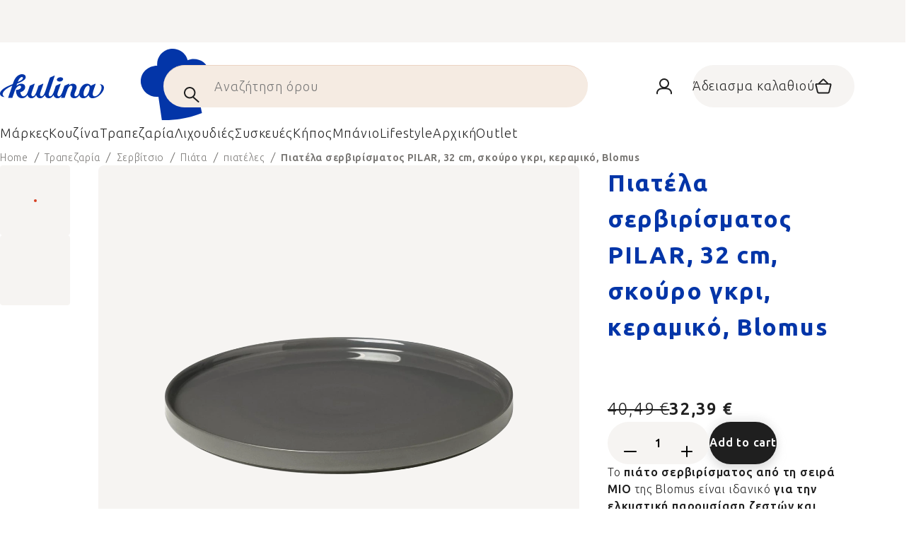

--- FILE ---
content_type: text/html; charset=utf-8
request_url: https://www.kulina.gr/--------------mio--------blomus/
body_size: 44654
content:
<!doctype html><html lang="en" dir="ltr" class="header-background-light external-fonts-loaded"><head><meta charset="utf-8" /><meta name="viewport" content="width=device-width,initial-scale=1" /><title>Πιατέλα σερβιρίσματος PILAR, 32 cm, σκούρο γκρι, κεραμικό, Blomus 🔵 32,39 €</title><link rel="preconnect" href="https://cdn.myshoptet.com" /><link rel="dns-prefetch" href="https://cdn.myshoptet.com" /><link rel="preload" href="https://cdn.myshoptet.com/prj/dist/master/cms/libs/jquery/jquery-1.11.3.min.js" as="script" /><script>
dataLayer = [];
dataLayer.push({'shoptet' : {
    "pageType": "productDetail",
    "currency": "EUR",
    "currencyInfo": {
        "decimalSeparator": ",",
        "exchangeRate": 1,
        "priceDecimalPlaces": 2,
        "symbol": "\u20ac",
        "symbolLeft": 0,
        "thousandSeparator": " "
    },
    "language": "en",
    "projectId": 526757,
    "product": {
        "id": 305842,
        "guid": "ee907ca6-e33a-44ef-b456-273760da5e3e",
        "hasVariants": false,
        "codes": [
            {
                "code": "BM63965",
                "quantity": "2",
                "stocks": [
                    {
                        "id": 1,
                        "quantity": "2"
                    }
                ]
            }
        ],
        "code": "BM63965",
        "name": "\u03a0\u03b9\u03b1\u03c4\u03ad\u03bb\u03b1 \u03c3\u03b5\u03c1\u03b2\u03b9\u03c1\u03af\u03c3\u03bc\u03b1\u03c4\u03bf\u03c2 PILAR, 32 cm, \u03c3\u03ba\u03bf\u03cd\u03c1\u03bf \u03b3\u03ba\u03c1\u03b9, \u03ba\u03b5\u03c1\u03b1\u03bc\u03b9\u03ba\u03cc, Blomus",
        "appendix": "",
        "weight": "0.1",
        "manufacturer": "Blomus",
        "manufacturerGuid": "1EF5334ACFBA6D54936BDA0BA3DED3EE",
        "currentCategory": "\u03a4\u03c1\u03b1\u03c0\u03b5\u03b6\u03b1\u03c1\u03af\u03b1 | \u03a3\u03b5\u03c1\u03b2\u03af\u03c4\u03c3\u03b9\u03bf | \u03a0\u03b9\u03ac\u03c4\u03b1 | \u03c0\u03b9\u03b1\u03c4\u03ad\u03bb\u03b5\u03c2",
        "currentCategoryGuid": "507b8f53-be76-4124-8065-2b91dacac744",
        "defaultCategory": "\u03a4\u03c1\u03b1\u03c0\u03b5\u03b6\u03b1\u03c1\u03af\u03b1 | \u03a3\u03b5\u03c1\u03b2\u03af\u03c4\u03c3\u03b9\u03bf | \u03a0\u03b9\u03ac\u03c4\u03b1 | \u03c0\u03b9\u03b1\u03c4\u03ad\u03bb\u03b5\u03c2",
        "defaultCategoryGuid": "507b8f53-be76-4124-8065-2b91dacac744",
        "currency": "EUR",
        "priceWithVat": 32.390000000000001
    },
    "stocks": [
        {
            "id": 1,
            "title": "Hlavn\u00ed sklad",
            "isDeliveryPoint": 1,
            "visibleOnEshop": 1
        },
        {
            "id": "ext",
            "title": "Stock",
            "isDeliveryPoint": 0,
            "visibleOnEshop": 1
        }
    ],
    "cartInfo": {
        "id": null,
        "freeShipping": false,
        "leftToFreeGift": {
            "formattedPrice": "0 \u20ac",
            "priceLeft": 0
        },
        "freeGift": false,
        "leftToFreeShipping": {
            "priceLeft": 0,
            "dependOnRegion": 0,
            "formattedPrice": "0 \u20ac"
        },
        "discountCoupon": [],
        "getNoBillingShippingPrice": {
            "withoutVat": 0,
            "vat": 0,
            "withVat": 0
        },
        "cartItems": [],
        "taxMode": "ORDINARY"
    },
    "cart": [],
    "customer": {
        "priceRatio": 1,
        "priceListId": 1,
        "groupId": null,
        "registered": false,
        "mainAccount": false
    }
}});
</script>

<!-- Google Tag Manager -->
<script>(function(w,d,s,l,i){w[l]=w[l]||[];w[l].push({'gtm.start':
new Date().getTime(),event:'gtm.js'});var f=d.getElementsByTagName(s)[0],
j=d.createElement(s),dl=l!='dataLayer'?'&l='+l:'';j.async=true;j.src=
'https://www.googletagmanager.com/gtm.js?id='+i+dl;f.parentNode.insertBefore(j,f);
})(window,document,'script','dataLayer','GTM-TBR6BBFL');</script>
<!-- End Google Tag Manager -->

<meta property="og:type" content="website"><meta property="og:site_name" content="kulina.gr"><meta property="og:url" content="https://www.kulina.gr/--------------mio--------blomus/"><meta property="og:title" content="Πιατέλα σερβιρίσματος PILAR, 32 cm, σκούρο γκρι, κεραμικό, Blomus 🔵 32,39 €"><meta name="author" content="Kulina.gr"><meta name="web_author" content="Shoptet.cz"><meta name="dcterms.rightsHolder" content="www.kulina.gr"><meta name="robots" content="index,follow"><meta property="og:image" content="https://cdn.myshoptet.com/usr/www.kulina.gr/user/shop/big/305842_--------------pilar--32-cm---------------blomus.jpg?6914e7ef"><meta property="og:description" content="Ψάχνετε για ποιότητα; ▶ Πιατέλα σερβιρίσματος PILAR, 32 cm, σκούρο γκρι, κεραμικό, Blomus ▪️ Επιλογή ειδικών ▪️ Άμεση αποστολή ▪️ 100 ημέρες για δωρεάν επιστροφές ▪️ Κριτικές πελατών ▶ Παραγγείλτε σήμερα στο Kulina.gr!"><meta name="description" content="Ψάχνετε για ποιότητα; ▶ Πιατέλα σερβιρίσματος PILAR, 32 cm, σκούρο γκρι, κεραμικό, Blomus ▪️ Επιλογή ειδικών ▪️ Άμεση αποστολή ▪️ 100 ημέρες για δωρεάν επιστροφές ▪️ Κριτικές πελατών ▶ Παραγγείλτε σήμερα στο Kulina.gr!"><meta property="product:price:amount" content="32.39"><meta property="product:price:currency" content="EUR"><style>:root {--color-primary: #383533;--color-primary-h: 24;--color-primary-s: 5%;--color-primary-l: 21%;--color-primary-hover: #000000;--color-primary-hover-h: 0;--color-primary-hover-s: 0%;--color-primary-hover-l: 0%;--color-secondary: #c73d1b;--color-secondary-h: 12;--color-secondary-s: 76%;--color-secondary-l: 44%;--color-secondary-hover: #e24019;--color-secondary-hover-h: 12;--color-secondary-hover-s: 80%;--color-secondary-hover-l: 49%;--color-tertiary: #383533;--color-tertiary-h: 24;--color-tertiary-s: 5%;--color-tertiary-l: 21%;--color-tertiary-hover: #383533;--color-tertiary-hover-h: 24;--color-tertiary-hover-s: 5%;--color-tertiary-hover-l: 21%;--color-header-background: #ffffff;--template-font: "sans-serif";--template-headings-font: "sans-serif";--header-background-url: none;--cookies-notice-background: #1A1937;--cookies-notice-color: #F8FAFB;--cookies-notice-button-hover: #f5f5f5;--cookies-notice-link-hover: #27263f;--templates-update-management-preview-mode-content: "Template update preview is active for your browser."}</style>
    <script>var shoptet = shoptet || {};</script>
    <script src="https://cdn.myshoptet.com/prj/dist/master/shop/dist/main-3g-header.js.b3b3f48cd33902743054.js"></script>
<!-- User include --><!-- api 426(80) html code header -->
<style> :root { --dklab-lastvisited-background-color: #FFFFFF; } </style>
<!-- api 428(82) html code header -->
<style>
        :root {
            --dklab-favourites-flag-color: #C73D1B;
            --dklab-favourites-flag-text-color: #FFFFFF;
            --dklab-favourites-add-text-color: #000000;            
            --dklab-favourites-remove-text-color: #C73D1B;            
            --dklab-favourites-add-text-detail-color: #000000;            
            --dklab-favourites-remove-text-detail-color: #C73D1B;            
            --dklab-favourites-header-icon-color: #000000;            
            --dklab-favourites-counter-color: #000000;            
        } </style>
<!-- api 608(256) html code header -->
<link rel="stylesheet" href="https://cdn.myshoptet.com/usr/api2.dklab.cz/user/documents/_doplnky/bannery/526757/3369/526757_3369.css" type="text/css" /><style>
        :root {
            --dklab-bannery-b-hp-padding: 15px;
            --dklab-bannery-b-hp-box-padding: 0px;
            --dklab-bannery-b-hp-big-screen: 33.333%;
            --dklab-bannery-b-hp-medium-screen: 33.333%;
            --dklab-bannery-b-hp-small-screen: 33.333%;
            --dklab-bannery-b-hp-tablet-screen: 33.333%;
            --dklab-bannery-b-hp-mobile-screen: 100%;

            --dklab-bannery-i-hp-icon-color: #000000;
            --dklab-bannery-i-hp-color: #000000;
            --dklab-bannery-i-hp-background: #FFFFFF;            
            
            --dklab-bannery-i-d-icon-color: #000000;
            --dklab-bannery-i-d-color: #000000;
            --dklab-bannery-i-d-background: #FFFFFF;


            --dklab-bannery-i-hp-w-big-screen: 4;
            --dklab-bannery-i-hp-w-medium-screen: 4;
            --dklab-bannery-i-hp-w-small-screen: 4;
            --dklab-bannery-i-hp-w-tablet-screen: 4;
            --dklab-bannery-i-hp-w-mobile-screen: 2;
            
            --dklab-bannery-i-d-w-big-screen: 4;
            --dklab-bannery-i-d-w-medium-screen: 4;
            --dklab-bannery-i-d-w-small-screen: 4;
            --dklab-bannery-i-d-w-tablet-screen: 4;
            --dklab-bannery-i-d-w-mobile-screen: 2;

        }</style>
<!-- api 1004(637) html code header -->
<script>
                /* Ellity */      
                /* Compatibility */
                     
      window.mehub = window.mehub || {};
      window.mehub.bonus = {
        businessId: '074f7d8a-4dc3-45d9-a7f8-50ac80aa79d7',
        addonId: '85ee7b06-c4a4-44ae-9b3d-f3a2d2f28a1c'
      }
    
                /* Latest */
                           
      window.ellity = window.ellity || {};
      window.ellity.bonus = {
        businessId: '074f7d8a-4dc3-45d9-a7f8-50ac80aa79d7',
        addonId: '85ee7b06-c4a4-44ae-9b3d-f3a2d2f28a1c'
      }
    
                /* Extensions */
                
        window.ellity.gifts = {
          giftCodes: ["GIFT0004","GIFT1055","GIFT0001","GIFT1058","GIFT1056","GIFT1059","GIFT1057","GIFT1060","GIFT0011"],
          mode: "surprise",
          giftModes: {"GIFT0004":"surprise","GIFT1055":"surprise","GIFT0001":"surprise","GIFT1058":"surprise","GIFT1056":"surprise","GIFT1059":"surprise","GIFT1057":"surprise","GIFT1060":"surprise","GIFT0011":"surprise"},
          enabled: true,
        }

        window.document.documentElement.classList.add('ellity-gifts-enabled')
      
                </script>
<!-- api html code header -->
<link rel="preconnect" href="https://fonts.googleapis.com">
<link rel="preconnect" href="https://fonts.gstatic.com" crossorigin>
<link href="https://fonts.googleapis.com/css2?family=Ubuntu+Sans:ital,wght@0,100..800;1,100..800&display=swap" rel="stylesheet">

<script async src="https://scripts.luigisbox.com/LBX-353621.js"></script><link rel="preconnect" href="https://fonts.googleapis.com">
<link rel="preconnect" href="https://fonts.gstatic.com" crossorigin>

<link rel="dns-prefetch" href="//live.luigisbox.com">

<script>
//mark nemazat
window.globalCarriersDayShift = "3";
window.uploadedMark = "1764406029";
window.idEshop = "28";
window.brandsGuid = "b8ed9ade-5049-4a51-8db3-45b4bf71e9c9";
window.bannersHp = {"n":2,"c":"is-template3"};
window.bannersPlp = [];
</script>

<script src="https://cdn.myshoptet.com/usr/361817.myshoptet.com/user/documents/dklab-fl/js/script_dklab_moves.min.js?v=1764406029" ></script>

<link rel="stylesheet" href="https://cdn.myshoptet.com/usr/361817.myshoptet.com/user/documents/dklab-fl/css/style_dklab.min.css?v=1764406029" />
<link rel="stylesheet" href="https://cdn.myshoptet.com/usr/www.kulina.cz/user/documents/cookies/cookieconsent.css?v=1764406029" />
<script src="https://cdn.myshoptet.com/usr/www.kulina.cz/user/documents/dklab/project/datalayers/static/static-28.js?v=1764406029"></script>
<script src="https://cdn.myshoptet.com/usr/www.kulina.cz/user/documents/dklab/project/datalayers/lang/lang-28.js?v=1764406029"></script>
<script src="https://cdn.myshoptet.com/usr/361817.myshoptet.com/user/documents/dklab-fl/_templates/js/templates-luigis-box.js?v=1764406029"></script>
<script src="https://cdn.myshoptet.com/usr/www.kulina.cz/user/documents/dklab/project/banners/28.js?v=1764406029"></script>

<script src="https://cdn.luigisbox.com/autocomplete.js" async="async" ></script>
<script src="https://cdn.luigisbox.com/search.js" async="async" ></script>
<script src="https://cdn.luigisbox.com/recco.js" async="async" ></script>

<style>
/* Fix pro zobrazení banneru v kategorii na celou šířku */
#content .dklabBanplusKategorie {
  grid-column: 1 / -1;
}
</style>

<!-- Recenze DL -->
<script src="https://cdn.myshoptet.com/usr/www.kulina.cz/user/documents/dklab/project/reviews/28.js?v=1764406029"></script>

<script src="https://unpkg.com/masonry-layout@4/dist/masonry.pkgd.min.js"></script>

<script type="text/javascript">
var date = new Date(); 
date.setMilliseconds(0); date.setSeconds(0); date.setMinutes(Math.round(date.getMinutes() / 5) * 5);
var jsProductsCountFile = 'https://cdn.myshoptet.com/usr/www.kulina.cz/user/documents/dklab/project/products_count/28.js?v=' + date.getTime();
var productsCountScriptEl = document.createElement("script");
(function (attrs) { Object.keys(attrs).forEach(function (key) { productsCountScriptEl.setAttribute(key, attrs[key]); }); })
({"src":jsProductsCountFile, "type":"text/javascript", "async":true, "charset":"utf-8"});
document.getElementsByTagName("head")[0].appendChild(productsCountScriptEl);  
</script>


<link rel="stylesheet" href="https://cdn.myshoptet.com/usr/361817.myshoptet.com/user/documents/dklab-fl/css/style_dklab__font-secondary.min.css?v=1764406029" />

<script src="https://cdn-widgetsrepository.yotpo.com/v1/loader/NKSciVUtAbnIwiyms7SjODEKXuowMTDjLNzys1fJ" async></script>

<style>
  *, *:after, *:before {text-transform: none !important;}
</style>
<!-- service 608(256) html code header -->
<link rel="stylesheet" href="https://cdn.myshoptet.com/usr/api.dklab.cz/user/documents/fontawesome/css/all.css?v=1.02" type="text/css" />
<!-- service 619(267) html code header -->
<link href="https://cdn.myshoptet.com/usr/fvstudio.myshoptet.com/user/documents/addons/cartupsell.min.css?24.11.1" rel="stylesheet">
<!-- service 1004(637) html code header -->
<script src="https://mehub-framework.web.app/main.bundle.js?v=1"></script>
<!-- service 428(82) html code header -->
<style>
@font-face {
    font-family: 'oblibene';
    src:  url('https://cdn.myshoptet.com/usr/api2.dklab.cz/user/documents/_doplnky/oblibene/font/oblibene.eot?v1');
    src:  url('https://cdn.myshoptet.com/usr/api2.dklab.cz/user/documents/_doplnky/oblibene/font/oblibene.eot?v1#iefix') format('embedded-opentype'),
    url('https://cdn.myshoptet.com/usr/api2.dklab.cz/user/documents/_doplnky/oblibene/font/oblibene.ttf?v1') format('truetype'),
    url('https://cdn.myshoptet.com/usr/api2.dklab.cz/user/documents/_doplnky/oblibene/font/oblibene.woff?v1') format('woff'),
    url('https://cdn.myshoptet.com/usr/api2.dklab.cz/user/documents/_doplnky/oblibene/font/oblibene.svg?v1') format('svg');
    font-weight: normal;
    font-style: normal;
}
</style>
<script>
var dklabFavIndividual;
</script>
<!-- project html code header -->
<meta name="facebook-domain-verification" content="dazr1vw7akf9pd83yphb653pnmwtc7" />
<!-- /User include --><link rel="shortcut icon" href="/favicon.ico" type="image/x-icon" /><link rel="canonical" href="https://www.kulina.gr/--------------mio--------blomus/" /><script>!function(){var t={9196:function(){!function(){var t=/\[object (Boolean|Number|String|Function|Array|Date|RegExp)\]/;function r(r){return null==r?String(r):(r=t.exec(Object.prototype.toString.call(Object(r))))?r[1].toLowerCase():"object"}function n(t,r){return Object.prototype.hasOwnProperty.call(Object(t),r)}function e(t){if(!t||"object"!=r(t)||t.nodeType||t==t.window)return!1;try{if(t.constructor&&!n(t,"constructor")&&!n(t.constructor.prototype,"isPrototypeOf"))return!1}catch(t){return!1}for(var e in t);return void 0===e||n(t,e)}function o(t,r,n){this.b=t,this.f=r||function(){},this.d=!1,this.a={},this.c=[],this.e=function(t){return{set:function(r,n){u(c(r,n),t.a)},get:function(r){return t.get(r)}}}(this),i(this,t,!n);var e=t.push,o=this;t.push=function(){var r=[].slice.call(arguments,0),n=e.apply(t,r);return i(o,r),n}}function i(t,n,o){for(t.c.push.apply(t.c,n);!1===t.d&&0<t.c.length;){if("array"==r(n=t.c.shift()))t:{var i=n,a=t.a;if("string"==r(i[0])){for(var f=i[0].split("."),s=f.pop(),p=(i=i.slice(1),0);p<f.length;p++){if(void 0===a[f[p]])break t;a=a[f[p]]}try{a[s].apply(a,i)}catch(t){}}}else if("function"==typeof n)try{n.call(t.e)}catch(t){}else{if(!e(n))continue;for(var l in n)u(c(l,n[l]),t.a)}o||(t.d=!0,t.f(t.a,n),t.d=!1)}}function c(t,r){for(var n={},e=n,o=t.split("."),i=0;i<o.length-1;i++)e=e[o[i]]={};return e[o[o.length-1]]=r,n}function u(t,o){for(var i in t)if(n(t,i)){var c=t[i];"array"==r(c)?("array"==r(o[i])||(o[i]=[]),u(c,o[i])):e(c)?(e(o[i])||(o[i]={}),u(c,o[i])):o[i]=c}}window.DataLayerHelper=o,o.prototype.get=function(t){var r=this.a;t=t.split(".");for(var n=0;n<t.length;n++){if(void 0===r[t[n]])return;r=r[t[n]]}return r},o.prototype.flatten=function(){this.b.splice(0,this.b.length),this.b[0]={},u(this.a,this.b[0])}}()}},r={};function n(e){var o=r[e];if(void 0!==o)return o.exports;var i=r[e]={exports:{}};return t[e](i,i.exports,n),i.exports}n.n=function(t){var r=t&&t.__esModule?function(){return t.default}:function(){return t};return n.d(r,{a:r}),r},n.d=function(t,r){for(var e in r)n.o(r,e)&&!n.o(t,e)&&Object.defineProperty(t,e,{enumerable:!0,get:r[e]})},n.o=function(t,r){return Object.prototype.hasOwnProperty.call(t,r)},function(){"use strict";n(9196)}()}();</script>    <!-- Global site tag (gtag.js) - Google Analytics -->
    <script async src="https://www.googletagmanager.com/gtag/js?id=G-P0MC3Z7B6L"></script>
    <script>
        
        window.dataLayer = window.dataLayer || [];
        function gtag(){dataLayer.push(arguments);}
        

        
        gtag('js', new Date());

                gtag('config', 'UA-10619072-15', { 'groups': "UA" });
        
                gtag('config', 'G-P0MC3Z7B6L', {"groups":"GA4","send_page_view":false,"content_group":"productDetail","currency":"EUR","page_language":"en"});
        
                gtag('config', 'AW-11024392177', {"allow_enhanced_conversions":true});
        
        
        
        
        
                    gtag('event', 'page_view', {"send_to":"GA4","page_language":"en","content_group":"productDetail","currency":"EUR"});
        
                gtag('set', 'currency', 'EUR');

        gtag('event', 'view_item', {
            "send_to": "UA",
            "items": [
                {
                    "id": "BM63965",
                    "name": "\u03a0\u03b9\u03b1\u03c4\u03ad\u03bb\u03b1 \u03c3\u03b5\u03c1\u03b2\u03b9\u03c1\u03af\u03c3\u03bc\u03b1\u03c4\u03bf\u03c2 PILAR, 32 cm, \u03c3\u03ba\u03bf\u03cd\u03c1\u03bf \u03b3\u03ba\u03c1\u03b9, \u03ba\u03b5\u03c1\u03b1\u03bc\u03b9\u03ba\u03cc, Blomus",
                    "category": "\u03a4\u03c1\u03b1\u03c0\u03b5\u03b6\u03b1\u03c1\u03af\u03b1 \/ \u03a3\u03b5\u03c1\u03b2\u03af\u03c4\u03c3\u03b9\u03bf \/ \u03a0\u03b9\u03ac\u03c4\u03b1 \/ \u03c0\u03b9\u03b1\u03c4\u03ad\u03bb\u03b5\u03c2",
                                        "brand": "Blomus",
                                                            "price": 26.12
                }
            ]
        });
        
        
        
        
        
                    gtag('event', 'view_item', {"send_to":"GA4","page_language":"en","content_group":"productDetail","value":26.120000000000001,"currency":"EUR","items":[{"item_id":"BM63965","item_name":"\u03a0\u03b9\u03b1\u03c4\u03ad\u03bb\u03b1 \u03c3\u03b5\u03c1\u03b2\u03b9\u03c1\u03af\u03c3\u03bc\u03b1\u03c4\u03bf\u03c2 PILAR, 32 cm, \u03c3\u03ba\u03bf\u03cd\u03c1\u03bf \u03b3\u03ba\u03c1\u03b9, \u03ba\u03b5\u03c1\u03b1\u03bc\u03b9\u03ba\u03cc, Blomus","item_brand":"Blomus","item_category":"\u03a4\u03c1\u03b1\u03c0\u03b5\u03b6\u03b1\u03c1\u03af\u03b1","item_category2":"\u03a3\u03b5\u03c1\u03b2\u03af\u03c4\u03c3\u03b9\u03bf","item_category3":"\u03a0\u03b9\u03ac\u03c4\u03b1","item_category4":"\u03c0\u03b9\u03b1\u03c4\u03ad\u03bb\u03b5\u03c2","price":26.120000000000001,"quantity":1,"index":0}]});
        
        
        
        
        
        
        
        document.addEventListener('DOMContentLoaded', function() {
            if (typeof shoptet.tracking !== 'undefined') {
                for (var id in shoptet.tracking.bannersList) {
                    gtag('event', 'view_promotion', {
                        "send_to": "UA",
                        "promotions": [
                            {
                                "id": shoptet.tracking.bannersList[id].id,
                                "name": shoptet.tracking.bannersList[id].name,
                                "position": shoptet.tracking.bannersList[id].position
                            }
                        ]
                    });
                }
            }

            shoptet.consent.onAccept(function(agreements) {
                if (agreements.length !== 0) {
                    console.debug('gtag consent accept');
                    var gtagConsentPayload =  {
                        'ad_storage': agreements.includes(shoptet.config.cookiesConsentOptPersonalisation)
                            ? 'granted' : 'denied',
                        'analytics_storage': agreements.includes(shoptet.config.cookiesConsentOptAnalytics)
                            ? 'granted' : 'denied',
                                                                                                'ad_user_data': agreements.includes(shoptet.config.cookiesConsentOptPersonalisation)
                            ? 'granted' : 'denied',
                        'ad_personalization': agreements.includes(shoptet.config.cookiesConsentOptPersonalisation)
                            ? 'granted' : 'denied',
                        };
                    console.debug('update consent data', gtagConsentPayload);
                    gtag('consent', 'update', gtagConsentPayload);
                    dataLayer.push(
                        { 'event': 'update_consent' }
                    );
                }
            });
        });
    </script>
</head><body class="desktop id-14533 in-piateles template-11 type-product type-detail one-column-body columns-4 blank-mode blank-mode-css ums_a11y_category_page--on ums_discussion_rating_forms--off ums_a11y_pagination--on ums_flags_display_unification--off mobile-header-version-0">
        <div id="fb-root"></div>
        <script>
            window.fbAsyncInit = function() {
                FB.init({
//                    appId            : 'your-app-id',
                    autoLogAppEvents : true,
                    xfbml            : true,
                    version          : 'v19.0'
                });
            };
        </script>
        <script async defer crossorigin="anonymous" src="https://connect.facebook.net/en_US/sdk.js"></script>
<!-- Google Tag Manager (noscript) -->
<noscript><iframe src="https://www.googletagmanager.com/ns.html?id=GTM-TBR6BBFL"
height="0" width="0" style="display:none;visibility:hidden"></iframe></noscript>
<!-- End Google Tag Manager (noscript) -->

<a href="#content" class="skip-link sr-only">Skip to content</a><div class="overall-wrapper"><div class="site-msg information"><div class="container"><div class="text"><div class="c-top-banner top-banner-template" data-skelet=""></div></div><div class="close js-close-information-msg"></div></div></div><div class="user-action"><div class="container"><div class="user-action-in"><div class="user-action-login popup-widget login-widget"><div class="popup-widget-inner"><h2>Login to your account</h2><div id="customerLogin"><form action="/action/Customer/Login/" method="post" id="formLoginIncluded" class="csrf-enabled" data-testid="formLogin"><input type="hidden" name="referer" value="" /><div class="form-group"><div class="input-wrapper email js-validated-element-wrapper no-label"><input type="email" name="email" class="form-control" placeholder="E-mail Address (eg. John@myemail.com)" data-testid="inputEmail" autocomplete="email" required /></div></div><div class="form-group"><div class="input-wrapper password js-validated-element-wrapper no-label"><input type="password" name="password" class="form-control" placeholder="Password" data-testid="inputPassword" autocomplete="current-password" required /><span class="no-display">You cannot fill out this field</span><input type="text" name="surname" value="" class="no-display" /></div></div><div class="form-group"><div class="login-wrapper"><button type="submit" class="btn btn-secondary btn-text btn-login" data-testid="buttonSubmit">Login</button><div class="password-helper"><a href="/registration/" data-testid="signup" rel="nofollow">New registration</a><a href="/client-center/forgotten-password/" rel="nofollow">Forgotten password</a></div></div></div><div class="social-login-buttons"><div class="social-login-buttons-divider"><span>or</span></div><div class="form-group"><a href="/action/Social/login/?provider=Facebook" class="login-btn facebook" rel="nofollow"><span class="login-facebook-icon"></span><strong>Login with Facebook</strong></a></div><div class="form-group"><a href="/action/Social/login/?provider=Google" class="login-btn google" rel="nofollow"><span class="login-google-icon"></span><strong>Login with Google</strong></a></div></div></form>
</div></div></div>
    <div id="cart-widget" class="user-action-cart popup-widget cart-widget loader-wrapper" data-testid="popupCartWidget" role="dialog" aria-hidden="true"><div class="popup-widget-inner cart-widget-inner place-cart-here"><div class="loader-overlay"><div class="loader"></div></div></div><div class="cart-widget-button"><a href="/cart/" class="btn btn-conversion" id="continue-order-button" rel="nofollow" data-testid="buttonNextStep">Proceed to cart</a></div></div></div>
</div></div><div class="top-navigation-bar" data-testid="topNavigationBar">

    <div class="container">

        <div class="top-navigation-contacts">
            <strong>Customer support:</strong><a href="mailto:info@kulina.gr" class="project-email" data-testid="contactboxEmail"><span>info@kulina.gr</span></a>        </div>

                            <div class="top-navigation-menu">
                <div class="top-navigation-menu-trigger"></div>
                <ul class="top-navigation-bar-menu">
                                            <li class="top-navigation-menu-item-29">
                            <a href="/epikinoniste-mazi-mas/">Επικοινωνήστε μαζί μας</a>
                        </li>
                                    </ul>
                <ul class="top-navigation-bar-menu-helper"></ul>
            </div>
        
        <div class="top-navigation-tools">
            <div class="responsive-tools">
                <a href="#" class="toggle-window" data-target="search" aria-label="Search" data-testid="linkSearchIcon"></a>
                                                            <a href="#" class="toggle-window" data-target="login"></a>
                                                    <a href="#" class="toggle-window" data-target="navigation" aria-label="Menu" data-testid="hamburgerMenu"></a>
            </div>
                        <a href="/login/?backTo=%2F--------------mio--------blomus%2F" class="top-nav-button top-nav-button-login primary login toggle-window" data-target="login" data-testid="signin" rel="nofollow"><span>Login</span></a>        </div>

    </div>

</div>
<header id="header"><div class="container navigation-wrapper">
    <div class="header-top">
        <div class="site-name-wrapper">
            <div class="site-name"><a href="/" data-testid="linkWebsiteLogo"><img src="https://cdn.myshoptet.com/usr/www.kulina.gr/user/logos/logo-blue.svg" alt="Kulina.gr" fetchpriority="low" /></a></div>        </div>
        <div class="search" itemscope itemtype="https://schema.org/WebSite">
            <meta itemprop="headline" content="πιατέλες"/><meta itemprop="url" content="https://www.kulina.gr"/><meta itemprop="text" content="Ψάχνετε για ποιότητα; ▶ Πιατέλα σερβιρίσματος PILAR, 32 cm, σκούρο γκρι, κεραμικό, Blomus ▪️ Επιλογή ειδικών ▪️ Άμεση αποστολή ▪️ 100 ημέρες για δωρεάν επιστροφές ▪️ Κριτικές πελατών ▶ Παραγγείλτε σήμερα στο Kulina.gr!"/>            <form action="/action/ProductSearch/prepareString/" method="post"
    id="formSearchForm" class="search-form compact-form js-search-main"
    itemprop="potentialAction" itemscope itemtype="https://schema.org/SearchAction" data-testid="searchForm">
    <fieldset>
        <meta itemprop="target"
            content="https://www.kulina.gr/search/?string={string}"/>
        <input type="hidden" name="language" value="en"/>
        
            
<input
    type="search"
    name="string"
        class="query-input form-control search-input js-search-input"
    placeholder="Search term"
    autocomplete="off"
    required
    itemprop="query-input"
    aria-label="Search"
    data-testid="searchInput"
>
            <button type="submit" class="btn btn-default" data-testid="searchBtn">Search</button>
        
    </fieldset>
</form>
        </div>
        <div class="navigation-buttons">
                
    <a href="/cart/" class="btn btn-icon toggle-window cart-count" data-target="cart" data-hover="true" data-redirect="true" data-testid="headerCart" rel="nofollow" aria-haspopup="dialog" aria-expanded="false" aria-controls="cart-widget">
        
                <span class="sr-only">Shopping cart</span>
        
            <span class="cart-price visible-lg-inline-block" data-testid="headerCartPrice">
                                    Empty cart                            </span>
        
    
            </a>
        </div>
    </div>
    <nav id="navigation" aria-label="Main menu" data-collapsible="true"><div class="navigation-in menu"><ul class="menu-level-1" role="menubar" data-testid="headerMenuItems"><li class="menu-item-13318 ext" role="none"><a href="/empneush/" data-testid="headerMenuItem" role="menuitem" aria-haspopup="true" aria-expanded="false"><b>Έμπνευση</b><span class="submenu-arrow"></span></a><ul class="menu-level-2" aria-label="Έμπνευση" tabindex="-1" role="menu"><li class="menu-item-13444 has-third-level" role="none"><a href="/campaign/" class="menu-image" data-testid="headerMenuItem" tabindex="-1" aria-hidden="true"><img src="data:image/svg+xml,%3Csvg%20width%3D%22140%22%20height%3D%22100%22%20xmlns%3D%22http%3A%2F%2Fwww.w3.org%2F2000%2Fsvg%22%3E%3C%2Fsvg%3E" alt="" aria-hidden="true" width="140" height="100"  data-src="https://cdn.myshoptet.com/prj/dist/master/cms/templates/frontend_templates/00/img/folder.svg" fetchpriority="low" /></a><div><a href="/campaign/" data-testid="headerMenuItem" role="menuitem"><span>Το θέμα του μήνα</span></a>
                                                    <ul class="menu-level-3" role="menu">
                                                                    <li class="menu-item-20594" role="none">
                                        <a href="/mill-mortar-collections/" data-testid="headerMenuItem" role="menuitem">
                                            Mill &amp; Mortar Collections</a>,                                    </li>
                                                                    <li class="menu-item-20490" role="none">
                                        <a href="/circulon-scratchdefense/" data-testid="headerMenuItem" role="menuitem">
                                            Circulon ScratchDefense</a>,                                    </li>
                                                                    <li class="menu-item-20424" role="none">
                                        <a href="/scandi-design/" data-testid="headerMenuItem" role="menuitem">
                                            Scandi design</a>,                                    </li>
                                                                    <li class="menu-item-19080" role="none">
                                        <a href="/grill-party/" data-testid="headerMenuItem" role="menuitem">
                                            Grill party</a>,                                    </li>
                                                                    <li class="menu-item-16938" role="none">
                                        <a href="/kulina-fest/" data-testid="headerMenuItem" role="menuitem">
                                            Kulina Fest</a>,                                    </li>
                                                                    <li class="menu-item-16941" role="none">
                                        <a href="/electrofest/" data-testid="headerMenuItem" role="menuitem">
                                            Electrofest</a>,                                    </li>
                                                                    <li class="menu-item-17547" role="none">
                                        <a href="/mij-collections/" data-testid="headerMenuItem" role="menuitem">
                                            MIJ Collections</a>,                                    </li>
                                                                    <li class="menu-item-16854" role="none">
                                        <a href="/pinkmania/" data-testid="headerMenuItem" role="menuitem">
                                            Pinkmania</a>,                                    </li>
                                                                    <li class="menu-item-17977" role="none">
                                        <a href="/db-steel/" data-testid="headerMenuItem" role="menuitem">
                                            Χαλύβδινα τηγάνια de Buyer</a>,                                    </li>
                                                                    <li class="menu-item-17701" role="none">
                                        <a href="/hero-month/" data-testid="headerMenuItem" role="menuitem">
                                            Προσφορές του μήνα</a>                                    </li>
                                                            </ul>
                        </div></li><li class="menu-item-13429" role="none"><a href="/shopping-guide-2/" class="menu-image" data-testid="headerMenuItem" tabindex="-1" aria-hidden="true"><img src="data:image/svg+xml,%3Csvg%20width%3D%22140%22%20height%3D%22100%22%20xmlns%3D%22http%3A%2F%2Fwww.w3.org%2F2000%2Fsvg%22%3E%3C%2Fsvg%3E" alt="" aria-hidden="true" width="140" height="100"  data-src="https://cdn.myshoptet.com/prj/dist/master/cms/templates/frontend_templates/00/img/folder.svg" fetchpriority="low" /></a><div><a href="/shopping-guide-2/" data-testid="headerMenuItem" role="menuitem"><span>Οδηγός αγορών</span></a>
                        </div></li><li class="menu-item-13456" role="none"><a href="/black-friday/" class="menu-image" data-testid="headerMenuItem" tabindex="-1" aria-hidden="true"><img src="data:image/svg+xml,%3Csvg%20width%3D%22140%22%20height%3D%22100%22%20xmlns%3D%22http%3A%2F%2Fwww.w3.org%2F2000%2Fsvg%22%3E%3C%2Fsvg%3E" alt="" aria-hidden="true" width="140" height="100"  data-src="https://cdn.myshoptet.com/prj/dist/master/cms/templates/frontend_templates/00/img/folder.svg" fetchpriority="low" /></a><div><a href="/black-friday/" data-testid="headerMenuItem" role="menuitem"><span>Black Friday</span></a>
                        </div></li><li class="menu-item-13309" role="none"><a href="/advent/" class="menu-image" data-testid="headerMenuItem" tabindex="-1" aria-hidden="true"><img src="data:image/svg+xml,%3Csvg%20width%3D%22140%22%20height%3D%22100%22%20xmlns%3D%22http%3A%2F%2Fwww.w3.org%2F2000%2Fsvg%22%3E%3C%2Fsvg%3E" alt="" aria-hidden="true" width="140" height="100"  data-src="https://cdn.myshoptet.com/prj/dist/master/cms/templates/frontend_templates/00/img/folder.svg" fetchpriority="low" /></a><div><a href="/advent/" data-testid="headerMenuItem" role="menuitem"><span>Χριστούγεννα</span></a>
                        </div></li><li class="menu-item-13432 has-third-level" role="none"><a href="/our-tips/" class="menu-image" data-testid="headerMenuItem" tabindex="-1" aria-hidden="true"><img src="data:image/svg+xml,%3Csvg%20width%3D%22140%22%20height%3D%22100%22%20xmlns%3D%22http%3A%2F%2Fwww.w3.org%2F2000%2Fsvg%22%3E%3C%2Fsvg%3E" alt="" aria-hidden="true" width="140" height="100"  data-src="https://cdn.myshoptet.com/prj/dist/master/cms/templates/frontend_templates/00/img/folder.svg" fetchpriority="low" /></a><div><a href="/our-tips/" data-testid="headerMenuItem" role="menuitem"><span>Οι συμβουλές μας</span></a>
                                                    <ul class="menu-level-3" role="menu">
                                                                    <li class="menu-item-20624" role="none">
                                        <a href="/wmf-pans/" data-testid="headerMenuItem" role="menuitem">
                                            WMF Pans</a>,                                    </li>
                                                                    <li class="menu-item-14149" role="none">
                                        <a href="/week-mind/" data-testid="headerMenuItem" role="menuitem">
                                            Εβδομάδα για το μυαλό</a>,                                    </li>
                                                                    <li class="menu-item-14152" role="none">
                                        <a href="/severin-grills/" data-testid="headerMenuItem" role="menuitem">
                                            Ψήσιμο με Severin</a>,                                    </li>
                                                                    <li class="menu-item-14107" role="none">
                                        <a href="/tefal-ingenio/" data-testid="headerMenuItem" role="menuitem">
                                            Tefal Ingenio - έξυπνα στοιβαζόμενα πιάτα</a>,                                    </li>
                                                                    <li class="menu-item-14176" role="none">
                                        <a href="/brabantia-tips/" data-testid="headerMenuItem" role="menuitem">
                                            Πηγές έμπνευσης από την Brabantia</a>,                                    </li>
                                                                    <li class="menu-item-13435" role="none">
                                        <a href="/bestsellers/" data-testid="headerMenuItem" role="menuitem">
                                            Best seller</a>,                                    </li>
                                                                    <li class="menu-item-13441" role="none">
                                        <a href="/gift-guide/" data-testid="headerMenuItem" role="menuitem">
                                            Οδηγός αγορών</a>,                                    </li>
                                                                    <li class="menu-item-15811" role="none">
                                        <a href="/advent-deco/" data-testid="headerMenuItem" role="menuitem">
                                            Χριστουγεννιάτικη διάθεση</a>,                                    </li>
                                                                    <li class="menu-item-18657" role="none">
                                        <a href="/xmas-checklist/" data-testid="headerMenuItem" role="menuitem">
                                            Λίστα ελέγχου Χριστουγέννων</a>,                                    </li>
                                                                    <li class="menu-item-13495" role="none">
                                        <a href="/gift-vouchers/" data-testid="headerMenuItem" role="menuitem">
                                            Δωροεπιταγές</a>,                                    </li>
                                                                    <li class="menu-item-15844" role="none">
                                        <a href="/db/" data-testid="headerMenuItem" role="menuitem">
                                            Ημέρες του de Buyer</a>,                                    </li>
                                                                    <li class="menu-item-14098" role="none">
                                        <a href="/coffee-days/" data-testid="headerMenuItem" role="menuitem">
                                            Ημέρες καφέ</a>                                    </li>
                                                            </ul>
                        </div></li></ul></li>
<li class="menu-item-13315" role="none"><a href="/new-in/" data-testid="headerMenuItem" role="menuitem" aria-expanded="false"><b>Νέα</b></a></li>
<li class="menu-item-13321 ext" role="none"><a href="/markes/" data-testid="headerMenuItem" role="menuitem" aria-haspopup="true" aria-expanded="false"><b>Μάρκες</b><span class="submenu-arrow"></span></a><ul class="menu-level-2" aria-label="Μάρκες" tabindex="-1" role="menu"><li class="menu-item-20493" role="none"><a href="/mepal/" class="menu-image" data-testid="headerMenuItem" tabindex="-1" aria-hidden="true"><img src="data:image/svg+xml,%3Csvg%20width%3D%22140%22%20height%3D%22100%22%20xmlns%3D%22http%3A%2F%2Fwww.w3.org%2F2000%2Fsvg%22%3E%3C%2Fsvg%3E" alt="" aria-hidden="true" width="140" height="100"  data-src="https://cdn.myshoptet.com/prj/dist/master/cms/templates/frontend_templates/00/img/folder.svg" fetchpriority="low" /></a><div><a href="/mepal/" data-testid="headerMenuItem" role="menuitem"><span>Mepal</span></a>
                        </div></li><li class="menu-item-20591" role="none"><a href="/ac-perchs-thehandel/" class="menu-image" data-testid="headerMenuItem" tabindex="-1" aria-hidden="true"><img src="data:image/svg+xml,%3Csvg%20width%3D%22140%22%20height%3D%22100%22%20xmlns%3D%22http%3A%2F%2Fwww.w3.org%2F2000%2Fsvg%22%3E%3C%2Fsvg%3E" alt="" aria-hidden="true" width="140" height="100"  data-src="https://cdn.myshoptet.com/prj/dist/master/cms/templates/frontend_templates/00/img/folder.svg" fetchpriority="low" /></a><div><a href="/ac-perchs-thehandel/" data-testid="headerMenuItem" role="menuitem"><span>A.C. Perch&#039;s Thehandel</span></a>
                        </div></li><li class="menu-item-13462" role="none"><a href="/akai/" class="menu-image" data-testid="headerMenuItem" tabindex="-1" aria-hidden="true"><img src="data:image/svg+xml,%3Csvg%20width%3D%22140%22%20height%3D%22100%22%20xmlns%3D%22http%3A%2F%2Fwww.w3.org%2F2000%2Fsvg%22%3E%3C%2Fsvg%3E" alt="" aria-hidden="true" width="140" height="100"  data-src="https://cdn.myshoptet.com/prj/dist/master/cms/templates/frontend_templates/00/img/folder.svg" fetchpriority="low" /></a><div><a href="/akai/" data-testid="headerMenuItem" role="menuitem"><span>Akai</span></a>
                        </div></li><li class="menu-item-13639" role="none"><a href="/alessi/" class="menu-image" data-testid="headerMenuItem" tabindex="-1" aria-hidden="true"><img src="data:image/svg+xml,%3Csvg%20width%3D%22140%22%20height%3D%22100%22%20xmlns%3D%22http%3A%2F%2Fwww.w3.org%2F2000%2Fsvg%22%3E%3C%2Fsvg%3E" alt="" aria-hidden="true" width="140" height="100"  data-src="https://cdn.myshoptet.com/prj/dist/master/cms/templates/frontend_templates/00/img/folder.svg" fetchpriority="low" /></a><div><a href="/alessi/" data-testid="headerMenuItem" role="menuitem"><span>Alessi</span></a>
                        </div></li><li class="menu-item-13672" role="none"><a href="/ankarsrum/" class="menu-image" data-testid="headerMenuItem" tabindex="-1" aria-hidden="true"><img src="data:image/svg+xml,%3Csvg%20width%3D%22140%22%20height%3D%22100%22%20xmlns%3D%22http%3A%2F%2Fwww.w3.org%2F2000%2Fsvg%22%3E%3C%2Fsvg%3E" alt="" aria-hidden="true" width="140" height="100"  data-src="https://cdn.myshoptet.com/prj/dist/master/cms/templates/frontend_templates/00/img/folder.svg" fetchpriority="low" /></a><div><a href="/ankarsrum/" data-testid="headerMenuItem" role="menuitem"><span>Ankarsrum</span></a>
                        </div></li><li class="menu-item-13675" role="none"><a href="/ballarini/" class="menu-image" data-testid="headerMenuItem" tabindex="-1" aria-hidden="true"><img src="data:image/svg+xml,%3Csvg%20width%3D%22140%22%20height%3D%22100%22%20xmlns%3D%22http%3A%2F%2Fwww.w3.org%2F2000%2Fsvg%22%3E%3C%2Fsvg%3E" alt="" aria-hidden="true" width="140" height="100"  data-src="https://cdn.myshoptet.com/prj/dist/master/cms/templates/frontend_templates/00/img/folder.svg" fetchpriority="low" /></a><div><a href="/ballarini/" data-testid="headerMenuItem" role="menuitem"><span>Ballarini</span></a>
                        </div></li><li class="menu-item-13678" role="none"><a href="/bamix/" class="menu-image" data-testid="headerMenuItem" tabindex="-1" aria-hidden="true"><img src="data:image/svg+xml,%3Csvg%20width%3D%22140%22%20height%3D%22100%22%20xmlns%3D%22http%3A%2F%2Fwww.w3.org%2F2000%2Fsvg%22%3E%3C%2Fsvg%3E" alt="" aria-hidden="true" width="140" height="100"  data-src="https://cdn.myshoptet.com/prj/dist/master/cms/templates/frontend_templates/00/img/folder.svg" fetchpriority="low" /></a><div><a href="/bamix/" data-testid="headerMenuItem" role="menuitem"><span>Bamix</span></a>
                        </div></li><li class="menu-item-13684" role="none"><a href="/bitz/" class="menu-image" data-testid="headerMenuItem" tabindex="-1" aria-hidden="true"><img src="data:image/svg+xml,%3Csvg%20width%3D%22140%22%20height%3D%22100%22%20xmlns%3D%22http%3A%2F%2Fwww.w3.org%2F2000%2Fsvg%22%3E%3C%2Fsvg%3E" alt="" aria-hidden="true" width="140" height="100"  data-src="https://cdn.myshoptet.com/prj/dist/master/cms/templates/frontend_templates/00/img/folder.svg" fetchpriority="low" /></a><div><a href="/bitz/" data-testid="headerMenuItem" role="menuitem"><span>Bitz</span></a>
                        </div></li><li class="menu-item-17156" role="none"><a href="/bjorn-wiinblad/" class="menu-image" data-testid="headerMenuItem" tabindex="-1" aria-hidden="true"><img src="data:image/svg+xml,%3Csvg%20width%3D%22140%22%20height%3D%22100%22%20xmlns%3D%22http%3A%2F%2Fwww.w3.org%2F2000%2Fsvg%22%3E%3C%2Fsvg%3E" alt="" aria-hidden="true" width="140" height="100"  data-src="https://cdn.myshoptet.com/prj/dist/master/cms/templates/frontend_templates/00/img/folder.svg" fetchpriority="low" /></a><div><a href="/bjorn-wiinblad/" data-testid="headerMenuItem" role="menuitem"><span>Bjørn Wiinblad</span></a>
                        </div></li><li class="menu-item-17572" role="none"><a href="/black-blum/" class="menu-image" data-testid="headerMenuItem" tabindex="-1" aria-hidden="true"><img src="data:image/svg+xml,%3Csvg%20width%3D%22140%22%20height%3D%22100%22%20xmlns%3D%22http%3A%2F%2Fwww.w3.org%2F2000%2Fsvg%22%3E%3C%2Fsvg%3E" alt="" aria-hidden="true" width="140" height="100"  data-src="https://cdn.myshoptet.com/prj/dist/master/cms/templates/frontend_templates/00/img/folder.svg" fetchpriority="low" /></a><div><a href="/black-blum/" data-testid="headerMenuItem" role="menuitem"><span>Black+Blum</span></a>
                        </div></li><li class="menu-item-13660" role="none"><a href="/blomus/" class="menu-image" data-testid="headerMenuItem" tabindex="-1" aria-hidden="true"><img src="data:image/svg+xml,%3Csvg%20width%3D%22140%22%20height%3D%22100%22%20xmlns%3D%22http%3A%2F%2Fwww.w3.org%2F2000%2Fsvg%22%3E%3C%2Fsvg%3E" alt="" aria-hidden="true" width="140" height="100"  data-src="https://cdn.myshoptet.com/prj/dist/master/cms/templates/frontend_templates/00/img/folder.svg" fetchpriority="low" /></a><div><a href="/blomus/" data-testid="headerMenuItem" role="menuitem"><span>Blomus</span></a>
                        </div></li><li class="menu-item-13687" role="none"><a href="/bloomingville/" class="menu-image" data-testid="headerMenuItem" tabindex="-1" aria-hidden="true"><img src="data:image/svg+xml,%3Csvg%20width%3D%22140%22%20height%3D%22100%22%20xmlns%3D%22http%3A%2F%2Fwww.w3.org%2F2000%2Fsvg%22%3E%3C%2Fsvg%3E" alt="" aria-hidden="true" width="140" height="100"  data-src="https://cdn.myshoptet.com/prj/dist/master/cms/templates/frontend_templates/00/img/folder.svg" fetchpriority="low" /></a><div><a href="/bloomingville/" data-testid="headerMenuItem" role="menuitem"><span>Bloomingville</span></a>
                        </div></li><li class="menu-item-13648" role="none"><a href="/brabantia/" class="menu-image" data-testid="headerMenuItem" tabindex="-1" aria-hidden="true"><img src="data:image/svg+xml,%3Csvg%20width%3D%22140%22%20height%3D%22100%22%20xmlns%3D%22http%3A%2F%2Fwww.w3.org%2F2000%2Fsvg%22%3E%3C%2Fsvg%3E" alt="" aria-hidden="true" width="140" height="100"  data-src="https://cdn.myshoptet.com/prj/dist/master/cms/templates/frontend_templates/00/img/folder.svg" fetchpriority="low" /></a><div><a href="/brabantia/" data-testid="headerMenuItem" role="menuitem"><span>Brabantia</span></a>
                        </div></li><li class="menu-item-13690" role="none"><a href="/bredemeijer/" class="menu-image" data-testid="headerMenuItem" tabindex="-1" aria-hidden="true"><img src="data:image/svg+xml,%3Csvg%20width%3D%22140%22%20height%3D%22100%22%20xmlns%3D%22http%3A%2F%2Fwww.w3.org%2F2000%2Fsvg%22%3E%3C%2Fsvg%3E" alt="" aria-hidden="true" width="140" height="100"  data-src="https://cdn.myshoptet.com/prj/dist/master/cms/templates/frontend_templates/00/img/folder.svg" fetchpriority="low" /></a><div><a href="/bredemeijer/" data-testid="headerMenuItem" role="menuitem"><span>Bredemeijer</span></a>
                        </div></li><li class="menu-item-16704" role="none"><a href="/bugatti/" class="menu-image" data-testid="headerMenuItem" tabindex="-1" aria-hidden="true"><img src="data:image/svg+xml,%3Csvg%20width%3D%22140%22%20height%3D%22100%22%20xmlns%3D%22http%3A%2F%2Fwww.w3.org%2F2000%2Fsvg%22%3E%3C%2Fsvg%3E" alt="" aria-hidden="true" width="140" height="100"  data-src="https://cdn.myshoptet.com/prj/dist/master/cms/templates/frontend_templates/00/img/folder.svg" fetchpriority="low" /></a><div><a href="/bugatti/" data-testid="headerMenuItem" role="menuitem"><span>Bugatti</span></a>
                        </div></li><li class="menu-item-17983" role="none"><a href="/cereria-molla/" class="menu-image" data-testid="headerMenuItem" tabindex="-1" aria-hidden="true"><img src="data:image/svg+xml,%3Csvg%20width%3D%22140%22%20height%3D%22100%22%20xmlns%3D%22http%3A%2F%2Fwww.w3.org%2F2000%2Fsvg%22%3E%3C%2Fsvg%3E" alt="" aria-hidden="true" width="140" height="100"  data-src="https://cdn.myshoptet.com/prj/dist/master/cms/templates/frontend_templates/00/img/folder.svg" fetchpriority="low" /></a><div><a href="/cereria-molla/" data-testid="headerMenuItem" role="menuitem"><span>Cereria Mollá</span></a>
                        </div></li><li class="menu-item-19050" role="none"><a href="/circulon/" class="menu-image" data-testid="headerMenuItem" tabindex="-1" aria-hidden="true"><img src="data:image/svg+xml,%3Csvg%20width%3D%22140%22%20height%3D%22100%22%20xmlns%3D%22http%3A%2F%2Fwww.w3.org%2F2000%2Fsvg%22%3E%3C%2Fsvg%3E" alt="" aria-hidden="true" width="140" height="100"  data-src="https://cdn.myshoptet.com/prj/dist/master/cms/templates/frontend_templates/00/img/folder.svg" fetchpriority="low" /></a><div><a href="/circulon/" data-testid="headerMenuItem" role="menuitem"><span>Circulon</span></a>
                        </div></li><li class="menu-item-18663" role="none"><a href="/clarysse/" class="menu-image" data-testid="headerMenuItem" tabindex="-1" aria-hidden="true"><img src="data:image/svg+xml,%3Csvg%20width%3D%22140%22%20height%3D%22100%22%20xmlns%3D%22http%3A%2F%2Fwww.w3.org%2F2000%2Fsvg%22%3E%3C%2Fsvg%3E" alt="" aria-hidden="true" width="140" height="100"  data-src="https://cdn.myshoptet.com/prj/dist/master/cms/templates/frontend_templates/00/img/folder.svg" fetchpriority="low" /></a><div><a href="/clarysse/" data-testid="headerMenuItem" role="menuitem"><span>CLARYSSE</span></a>
                        </div></li><li class="menu-item-16806" role="none"><a href="/clean/" class="menu-image" data-testid="headerMenuItem" tabindex="-1" aria-hidden="true"><img src="data:image/svg+xml,%3Csvg%20width%3D%22140%22%20height%3D%22100%22%20xmlns%3D%22http%3A%2F%2Fwww.w3.org%2F2000%2Fsvg%22%3E%3C%2Fsvg%3E" alt="" aria-hidden="true" width="140" height="100"  data-src="https://cdn.myshoptet.com/prj/dist/master/cms/templates/frontend_templates/00/img/folder.svg" fetchpriority="low" /></a><div><a href="/clean/" data-testid="headerMenuItem" role="menuitem"><span>Clean</span></a>
                        </div></li><li class="menu-item-13483" role="none"><a href="/cole-mason/" class="menu-image" data-testid="headerMenuItem" tabindex="-1" aria-hidden="true"><img src="data:image/svg+xml,%3Csvg%20width%3D%22140%22%20height%3D%22100%22%20xmlns%3D%22http%3A%2F%2Fwww.w3.org%2F2000%2Fsvg%22%3E%3C%2Fsvg%3E" alt="" aria-hidden="true" width="140" height="100"  data-src="https://cdn.myshoptet.com/prj/dist/master/cms/templates/frontend_templates/00/img/folder.svg" fetchpriority="low" /></a><div><a href="/cole-mason/" data-testid="headerMenuItem" role="menuitem"><span>COLE &amp; MASON</span></a>
                        </div></li><li class="menu-item-13489" role="none"><a href="/continenta/" class="menu-image" data-testid="headerMenuItem" tabindex="-1" aria-hidden="true"><img src="data:image/svg+xml,%3Csvg%20width%3D%22140%22%20height%3D%22100%22%20xmlns%3D%22http%3A%2F%2Fwww.w3.org%2F2000%2Fsvg%22%3E%3C%2Fsvg%3E" alt="" aria-hidden="true" width="140" height="100"  data-src="https://cdn.myshoptet.com/prj/dist/master/cms/templates/frontend_templates/00/img/folder.svg" fetchpriority="low" /></a><div><a href="/continenta/" data-testid="headerMenuItem" role="menuitem"><span>Continenta</span></a>
                        </div></li><li class="menu-item-16812" role="none"><a href="/courreges/" class="menu-image" data-testid="headerMenuItem" tabindex="-1" aria-hidden="true"><img src="data:image/svg+xml,%3Csvg%20width%3D%22140%22%20height%3D%22100%22%20xmlns%3D%22http%3A%2F%2Fwww.w3.org%2F2000%2Fsvg%22%3E%3C%2Fsvg%3E" alt="" aria-hidden="true" width="140" height="100"  data-src="https://cdn.myshoptet.com/prj/dist/master/cms/templates/frontend_templates/00/img/folder.svg" fetchpriority="low" /></a><div><a href="/courreges/" data-testid="headerMenuItem" role="menuitem"><span>Courrèges</span></a>
                        </div></li><li class="menu-item-13693" role="none"><a href="/de-buyer/" class="menu-image" data-testid="headerMenuItem" tabindex="-1" aria-hidden="true"><img src="data:image/svg+xml,%3Csvg%20width%3D%22140%22%20height%3D%22100%22%20xmlns%3D%22http%3A%2F%2Fwww.w3.org%2F2000%2Fsvg%22%3E%3C%2Fsvg%3E" alt="" aria-hidden="true" width="140" height="100"  data-src="https://cdn.myshoptet.com/prj/dist/master/cms/templates/frontend_templates/00/img/folder.svg" fetchpriority="low" /></a><div><a href="/de-buyer/" data-testid="headerMenuItem" role="menuitem"><span>de Buyer</span></a>
                        </div></li><li class="menu-item-13699" role="none"><a href="/dellinger/" class="menu-image" data-testid="headerMenuItem" tabindex="-1" aria-hidden="true"><img src="data:image/svg+xml,%3Csvg%20width%3D%22140%22%20height%3D%22100%22%20xmlns%3D%22http%3A%2F%2Fwww.w3.org%2F2000%2Fsvg%22%3E%3C%2Fsvg%3E" alt="" aria-hidden="true" width="140" height="100"  data-src="https://cdn.myshoptet.com/prj/dist/master/cms/templates/frontend_templates/00/img/folder.svg" fetchpriority="low" /></a><div><a href="/dellinger/" data-testid="headerMenuItem" role="menuitem"><span>Dellinger</span></a>
                        </div></li><li class="menu-item-13702" role="none"><a href="/done-by-deer/" class="menu-image" data-testid="headerMenuItem" tabindex="-1" aria-hidden="true"><img src="data:image/svg+xml,%3Csvg%20width%3D%22140%22%20height%3D%22100%22%20xmlns%3D%22http%3A%2F%2Fwww.w3.org%2F2000%2Fsvg%22%3E%3C%2Fsvg%3E" alt="" aria-hidden="true" width="140" height="100"  data-src="https://cdn.myshoptet.com/prj/dist/master/cms/templates/frontend_templates/00/img/folder.svg" fetchpriority="low" /></a><div><a href="/done-by-deer/" data-testid="headerMenuItem" role="menuitem"><span>Done by Deer</span></a>
                        </div></li><li class="menu-item-13498" role="none"><a href="/eaziglide/" class="menu-image" data-testid="headerMenuItem" tabindex="-1" aria-hidden="true"><img src="data:image/svg+xml,%3Csvg%20width%3D%22140%22%20height%3D%22100%22%20xmlns%3D%22http%3A%2F%2Fwww.w3.org%2F2000%2Fsvg%22%3E%3C%2Fsvg%3E" alt="" aria-hidden="true" width="140" height="100"  data-src="https://cdn.myshoptet.com/prj/dist/master/cms/templates/frontend_templates/00/img/folder.svg" fetchpriority="low" /></a><div><a href="/eaziglide/" data-testid="headerMenuItem" role="menuitem"><span>Eaziglide</span></a>
                        </div></li><li class="menu-item-13705" role="none"><a href="/emile-henry/" class="menu-image" data-testid="headerMenuItem" tabindex="-1" aria-hidden="true"><img src="data:image/svg+xml,%3Csvg%20width%3D%22140%22%20height%3D%22100%22%20xmlns%3D%22http%3A%2F%2Fwww.w3.org%2F2000%2Fsvg%22%3E%3C%2Fsvg%3E" alt="" aria-hidden="true" width="140" height="100"  data-src="https://cdn.myshoptet.com/prj/dist/master/cms/templates/frontend_templates/00/img/folder.svg" fetchpriority="low" /></a><div><a href="/emile-henry/" data-testid="headerMenuItem" role="menuitem"><span>Emile Henry</span></a>
                        </div></li><li class="menu-item-19077" role="none"><a href="/espro/" class="menu-image" data-testid="headerMenuItem" tabindex="-1" aria-hidden="true"><img src="data:image/svg+xml,%3Csvg%20width%3D%22140%22%20height%3D%22100%22%20xmlns%3D%22http%3A%2F%2Fwww.w3.org%2F2000%2Fsvg%22%3E%3C%2Fsvg%3E" alt="" aria-hidden="true" width="140" height="100"  data-src="https://cdn.myshoptet.com/prj/dist/master/cms/templates/frontend_templates/00/img/folder.svg" fetchpriority="low" /></a><div><a href="/espro/" data-testid="headerMenuItem" role="menuitem"><span>ESPRO</span></a>
                        </div></li><li class="menu-item-19047" role="none"><a href="/estoublon/" class="menu-image" data-testid="headerMenuItem" tabindex="-1" aria-hidden="true"><img src="data:image/svg+xml,%3Csvg%20width%3D%22140%22%20height%3D%22100%22%20xmlns%3D%22http%3A%2F%2Fwww.w3.org%2F2000%2Fsvg%22%3E%3C%2Fsvg%3E" alt="" aria-hidden="true" width="140" height="100"  data-src="https://cdn.myshoptet.com/prj/dist/master/cms/templates/frontend_templates/00/img/folder.svg" fetchpriority="low" /></a><div><a href="/estoublon/" data-testid="headerMenuItem" role="menuitem"><span>ESTOUBLON</span></a>
                        </div></li><li class="menu-item-13711" role="none"><a href="/etat-libre-d-orange/" class="menu-image" data-testid="headerMenuItem" tabindex="-1" aria-hidden="true"><img src="data:image/svg+xml,%3Csvg%20width%3D%22140%22%20height%3D%22100%22%20xmlns%3D%22http%3A%2F%2Fwww.w3.org%2F2000%2Fsvg%22%3E%3C%2Fsvg%3E" alt="" aria-hidden="true" width="140" height="100"  data-src="https://cdn.myshoptet.com/prj/dist/master/cms/templates/frontend_templates/00/img/folder.svg" fetchpriority="low" /></a><div><a href="/etat-libre-d-orange/" data-testid="headerMenuItem" role="menuitem"><span>Etat Libre D&#039;Orange</span></a>
                        </div></li><li class="menu-item-13642" role="none"><a href="/eva-solo/" class="menu-image" data-testid="headerMenuItem" tabindex="-1" aria-hidden="true"><img src="data:image/svg+xml,%3Csvg%20width%3D%22140%22%20height%3D%22100%22%20xmlns%3D%22http%3A%2F%2Fwww.w3.org%2F2000%2Fsvg%22%3E%3C%2Fsvg%3E" alt="" aria-hidden="true" width="140" height="100"  data-src="https://cdn.myshoptet.com/prj/dist/master/cms/templates/frontend_templates/00/img/folder.svg" fetchpriority="low" /></a><div><a href="/eva-solo/" data-testid="headerMenuItem" role="menuitem"><span>Eva Solo</span></a>
                        </div></li><li class="menu-item-13714" role="none"><a href="/f-dick/" class="menu-image" data-testid="headerMenuItem" tabindex="-1" aria-hidden="true"><img src="data:image/svg+xml,%3Csvg%20width%3D%22140%22%20height%3D%22100%22%20xmlns%3D%22http%3A%2F%2Fwww.w3.org%2F2000%2Fsvg%22%3E%3C%2Fsvg%3E" alt="" aria-hidden="true" width="140" height="100"  data-src="https://cdn.myshoptet.com/prj/dist/master/cms/templates/frontend_templates/00/img/folder.svg" fetchpriority="low" /></a><div><a href="/f-dick/" data-testid="headerMenuItem" role="menuitem"><span>F.DICK</span></a>
                        </div></li><li class="menu-item-18137" role="none"><a href="/ferm-living/" class="menu-image" data-testid="headerMenuItem" tabindex="-1" aria-hidden="true"><img src="data:image/svg+xml,%3Csvg%20width%3D%22140%22%20height%3D%22100%22%20xmlns%3D%22http%3A%2F%2Fwww.w3.org%2F2000%2Fsvg%22%3E%3C%2Fsvg%3E" alt="" aria-hidden="true" width="140" height="100"  data-src="https://cdn.myshoptet.com/prj/dist/master/cms/templates/frontend_templates/00/img/folder.svg" fetchpriority="low" /></a><div><a href="/ferm-living/" data-testid="headerMenuItem" role="menuitem"><span>ferm LIVING</span></a>
                        </div></li><li class="menu-item-13720" role="none"><a href="/fissler/" class="menu-image" data-testid="headerMenuItem" tabindex="-1" aria-hidden="true"><img src="data:image/svg+xml,%3Csvg%20width%3D%22140%22%20height%3D%22100%22%20xmlns%3D%22http%3A%2F%2Fwww.w3.org%2F2000%2Fsvg%22%3E%3C%2Fsvg%3E" alt="" aria-hidden="true" width="140" height="100"  data-src="https://cdn.myshoptet.com/prj/dist/master/cms/templates/frontend_templates/00/img/folder.svg" fetchpriority="low" /></a><div><a href="/fissler/" data-testid="headerMenuItem" role="menuitem"><span>Fissler</span></a>
                        </div></li><li class="menu-item-13723" role="none"><a href="/foonka/" class="menu-image" data-testid="headerMenuItem" tabindex="-1" aria-hidden="true"><img src="data:image/svg+xml,%3Csvg%20width%3D%22140%22%20height%3D%22100%22%20xmlns%3D%22http%3A%2F%2Fwww.w3.org%2F2000%2Fsvg%22%3E%3C%2Fsvg%3E" alt="" aria-hidden="true" width="140" height="100"  data-src="https://cdn.myshoptet.com/prj/dist/master/cms/templates/frontend_templates/00/img/folder.svg" fetchpriority="low" /></a><div><a href="/foonka/" data-testid="headerMenuItem" role="menuitem"><span>Foonka</span></a>
                        </div></li><li class="menu-item-13726" role="none"><a href="/forged/" class="menu-image" data-testid="headerMenuItem" tabindex="-1" aria-hidden="true"><img src="data:image/svg+xml,%3Csvg%20width%3D%22140%22%20height%3D%22100%22%20xmlns%3D%22http%3A%2F%2Fwww.w3.org%2F2000%2Fsvg%22%3E%3C%2Fsvg%3E" alt="" aria-hidden="true" width="140" height="100"  data-src="https://cdn.myshoptet.com/prj/dist/master/cms/templates/frontend_templates/00/img/folder.svg" fetchpriority="low" /></a><div><a href="/forged/" data-testid="headerMenuItem" role="menuitem"><span>Forged</span></a>
                        </div></li><li class="menu-item-16438" role="none"><a href="/fritz-hansen/" class="menu-image" data-testid="headerMenuItem" tabindex="-1" aria-hidden="true"><img src="data:image/svg+xml,%3Csvg%20width%3D%22140%22%20height%3D%22100%22%20xmlns%3D%22http%3A%2F%2Fwww.w3.org%2F2000%2Fsvg%22%3E%3C%2Fsvg%3E" alt="" aria-hidden="true" width="140" height="100"  data-src="https://cdn.myshoptet.com/prj/dist/master/cms/templates/frontend_templates/00/img/folder.svg" fetchpriority="low" /></a><div><a href="/fritz-hansen/" data-testid="headerMenuItem" role="menuitem"><span>Fritz Hansen</span></a>
                        </div></li><li class="menu-item-13729" role="none"><a href="/g3ferrari/" class="menu-image" data-testid="headerMenuItem" tabindex="-1" aria-hidden="true"><img src="data:image/svg+xml,%3Csvg%20width%3D%22140%22%20height%3D%22100%22%20xmlns%3D%22http%3A%2F%2Fwww.w3.org%2F2000%2Fsvg%22%3E%3C%2Fsvg%3E" alt="" aria-hidden="true" width="140" height="100"  data-src="https://cdn.myshoptet.com/prj/dist/master/cms/templates/frontend_templates/00/img/folder.svg" fetchpriority="low" /></a><div><a href="/g3ferrari/" data-testid="headerMenuItem" role="menuitem"><span>G3Ferrari</span></a>
                        </div></li><li class="menu-item-18819" role="none"><a href="/giusti-modena-1605/" class="menu-image" data-testid="headerMenuItem" tabindex="-1" aria-hidden="true"><img src="data:image/svg+xml,%3Csvg%20width%3D%22140%22%20height%3D%22100%22%20xmlns%3D%22http%3A%2F%2Fwww.w3.org%2F2000%2Fsvg%22%3E%3C%2Fsvg%3E" alt="" aria-hidden="true" width="140" height="100"  data-src="https://cdn.myshoptet.com/prj/dist/master/cms/templates/frontend_templates/00/img/folder.svg" fetchpriority="low" /></a><div><a href="/giusti-modena-1605/" data-testid="headerMenuItem" role="menuitem"><span>GIUSTI Modena 1605</span></a>
                        </div></li><li class="menu-item-16944" role="none"><a href="/guardini/" class="menu-image" data-testid="headerMenuItem" tabindex="-1" aria-hidden="true"><img src="data:image/svg+xml,%3Csvg%20width%3D%22140%22%20height%3D%22100%22%20xmlns%3D%22http%3A%2F%2Fwww.w3.org%2F2000%2Fsvg%22%3E%3C%2Fsvg%3E" alt="" aria-hidden="true" width="140" height="100"  data-src="https://cdn.myshoptet.com/prj/dist/master/cms/templates/frontend_templates/00/img/folder.svg" fetchpriority="low" /></a><div><a href="/guardini/" data-testid="headerMenuItem" role="menuitem"><span>Guardini</span></a>
                        </div></li><li class="menu-item-17962" role="none"><a href="/gude-solingen/" class="menu-image" data-testid="headerMenuItem" tabindex="-1" aria-hidden="true"><img src="data:image/svg+xml,%3Csvg%20width%3D%22140%22%20height%3D%22100%22%20xmlns%3D%22http%3A%2F%2Fwww.w3.org%2F2000%2Fsvg%22%3E%3C%2Fsvg%3E" alt="" aria-hidden="true" width="140" height="100"  data-src="https://cdn.myshoptet.com/prj/dist/master/cms/templates/frontend_templates/00/img/folder.svg" fetchpriority="low" /></a><div><a href="/gude-solingen/" data-testid="headerMenuItem" role="menuitem"><span>Güde Solingen</span></a>
                        </div></li><li class="menu-item-18299" role="none"><a href="/hestan/" class="menu-image" data-testid="headerMenuItem" tabindex="-1" aria-hidden="true"><img src="data:image/svg+xml,%3Csvg%20width%3D%22140%22%20height%3D%22100%22%20xmlns%3D%22http%3A%2F%2Fwww.w3.org%2F2000%2Fsvg%22%3E%3C%2Fsvg%3E" alt="" aria-hidden="true" width="140" height="100"  data-src="https://cdn.myshoptet.com/prj/dist/master/cms/templates/frontend_templates/00/img/folder.svg" fetchpriority="low" /></a><div><a href="/hestan/" data-testid="headerMenuItem" role="menuitem"><span>Hestan</span></a>
                        </div></li><li class="menu-item-13732" role="none"><a href="/hofats/" class="menu-image" data-testid="headerMenuItem" tabindex="-1" aria-hidden="true"><img src="data:image/svg+xml,%3Csvg%20width%3D%22140%22%20height%3D%22100%22%20xmlns%3D%22http%3A%2F%2Fwww.w3.org%2F2000%2Fsvg%22%3E%3C%2Fsvg%3E" alt="" aria-hidden="true" width="140" height="100"  data-src="https://cdn.myshoptet.com/prj/dist/master/cms/templates/frontend_templates/00/img/folder.svg" fetchpriority="low" /></a><div><a href="/hofats/" data-testid="headerMenuItem" role="menuitem"><span>Höfats</span></a>
                        </div></li><li class="menu-item-15986" role="none"><a href="/holmegaard/" class="menu-image" data-testid="headerMenuItem" tabindex="-1" aria-hidden="true"><img src="data:image/svg+xml,%3Csvg%20width%3D%22140%22%20height%3D%22100%22%20xmlns%3D%22http%3A%2F%2Fwww.w3.org%2F2000%2Fsvg%22%3E%3C%2Fsvg%3E" alt="" aria-hidden="true" width="140" height="100"  data-src="https://cdn.myshoptet.com/prj/dist/master/cms/templates/frontend_templates/00/img/folder.svg" fetchpriority="low" /></a><div><a href="/holmegaard/" data-testid="headerMenuItem" role="menuitem"><span>Holmegaard</span></a>
                        </div></li><li class="menu-item-13738" role="none"><a href="/hubsch/" class="menu-image" data-testid="headerMenuItem" tabindex="-1" aria-hidden="true"><img src="data:image/svg+xml,%3Csvg%20width%3D%22140%22%20height%3D%22100%22%20xmlns%3D%22http%3A%2F%2Fwww.w3.org%2F2000%2Fsvg%22%3E%3C%2Fsvg%3E" alt="" aria-hidden="true" width="140" height="100"  data-src="https://cdn.myshoptet.com/prj/dist/master/cms/templates/frontend_templates/00/img/folder.svg" fetchpriority="low" /></a><div><a href="/hubsch/" data-testid="headerMenuItem" role="menuitem"><span>Hübsch</span></a>
                        </div></li><li class="menu-item-18063" role="none"><a href="/humdakin/" class="menu-image" data-testid="headerMenuItem" tabindex="-1" aria-hidden="true"><img src="data:image/svg+xml,%3Csvg%20width%3D%22140%22%20height%3D%22100%22%20xmlns%3D%22http%3A%2F%2Fwww.w3.org%2F2000%2Fsvg%22%3E%3C%2Fsvg%3E" alt="" aria-hidden="true" width="140" height="100"  data-src="https://cdn.myshoptet.com/prj/dist/master/cms/templates/frontend_templates/00/img/folder.svg" fetchpriority="low" /></a><div><a href="/humdakin/" data-testid="headerMenuItem" role="menuitem"><span>Humdakin</span></a>
                        </div></li><li class="menu-item-18660" role="none"><a href="/isle-of-skye-candle-company/" class="menu-image" data-testid="headerMenuItem" tabindex="-1" aria-hidden="true"><img src="data:image/svg+xml,%3Csvg%20width%3D%22140%22%20height%3D%22100%22%20xmlns%3D%22http%3A%2F%2Fwww.w3.org%2F2000%2Fsvg%22%3E%3C%2Fsvg%3E" alt="" aria-hidden="true" width="140" height="100"  data-src="https://cdn.myshoptet.com/prj/dist/master/cms/templates/frontend_templates/00/img/folder.svg" fetchpriority="low" /></a><div><a href="/isle-of-skye-candle-company/" data-testid="headerMenuItem" role="menuitem"><span>Isle of Skye Candle Company</span></a>
                        </div></li><li class="menu-item-17959" role="none"><a href="/jack-lucy/" class="menu-image" data-testid="headerMenuItem" tabindex="-1" aria-hidden="true"><img src="data:image/svg+xml,%3Csvg%20width%3D%22140%22%20height%3D%22100%22%20xmlns%3D%22http%3A%2F%2Fwww.w3.org%2F2000%2Fsvg%22%3E%3C%2Fsvg%3E" alt="" aria-hidden="true" width="140" height="100"  data-src="https://cdn.myshoptet.com/prj/dist/master/cms/templates/frontend_templates/00/img/folder.svg" fetchpriority="low" /></a><div><a href="/jack-lucy/" data-testid="headerMenuItem" role="menuitem"><span>Jack &amp; Lucy</span></a>
                        </div></li><li class="menu-item-13741" role="none"><a href="/joseph-joseph/" class="menu-image" data-testid="headerMenuItem" tabindex="-1" aria-hidden="true"><img src="data:image/svg+xml,%3Csvg%20width%3D%22140%22%20height%3D%22100%22%20xmlns%3D%22http%3A%2F%2Fwww.w3.org%2F2000%2Fsvg%22%3E%3C%2Fsvg%3E" alt="" aria-hidden="true" width="140" height="100"  data-src="https://cdn.myshoptet.com/prj/dist/master/cms/templates/frontend_templates/00/img/folder.svg" fetchpriority="low" /></a><div><a href="/joseph-joseph/" data-testid="headerMenuItem" role="menuitem"><span>Joseph Joseph</span></a>
                        </div></li><li class="menu-item-17995" role="none"><a href="/kaat-amsterdam/" class="menu-image" data-testid="headerMenuItem" tabindex="-1" aria-hidden="true"><img src="data:image/svg+xml,%3Csvg%20width%3D%22140%22%20height%3D%22100%22%20xmlns%3D%22http%3A%2F%2Fwww.w3.org%2F2000%2Fsvg%22%3E%3C%2Fsvg%3E" alt="" aria-hidden="true" width="140" height="100"  data-src="https://cdn.myshoptet.com/prj/dist/master/cms/templates/frontend_templates/00/img/folder.svg" fetchpriority="low" /></a><div><a href="/kaat-amsterdam/" data-testid="headerMenuItem" role="menuitem"><span>KAAT Amsterdam</span></a>
                        </div></li><li class="menu-item-13633" role="none"><a href="/kahler/" class="menu-image" data-testid="headerMenuItem" tabindex="-1" aria-hidden="true"><img src="data:image/svg+xml,%3Csvg%20width%3D%22140%22%20height%3D%22100%22%20xmlns%3D%22http%3A%2F%2Fwww.w3.org%2F2000%2Fsvg%22%3E%3C%2Fsvg%3E" alt="" aria-hidden="true" width="140" height="100"  data-src="https://cdn.myshoptet.com/prj/dist/master/cms/templates/frontend_templates/00/img/folder.svg" fetchpriority="low" /></a><div><a href="/kahler/" data-testid="headerMenuItem" role="menuitem"><span>Kähler</span></a>
                        </div></li><li class="menu-item-13522" role="none"><a href="/kaiser/" class="menu-image" data-testid="headerMenuItem" tabindex="-1" aria-hidden="true"><img src="data:image/svg+xml,%3Csvg%20width%3D%22140%22%20height%3D%22100%22%20xmlns%3D%22http%3A%2F%2Fwww.w3.org%2F2000%2Fsvg%22%3E%3C%2Fsvg%3E" alt="" aria-hidden="true" width="140" height="100"  data-src="https://cdn.myshoptet.com/prj/dist/master/cms/templates/frontend_templates/00/img/folder.svg" fetchpriority="low" /></a><div><a href="/kaiser/" data-testid="headerMenuItem" role="menuitem"><span>Kaiser</span></a>
                        </div></li><li class="menu-item-13744" role="none"><a href="/kambukka/" class="menu-image" data-testid="headerMenuItem" tabindex="-1" aria-hidden="true"><img src="data:image/svg+xml,%3Csvg%20width%3D%22140%22%20height%3D%22100%22%20xmlns%3D%22http%3A%2F%2Fwww.w3.org%2F2000%2Fsvg%22%3E%3C%2Fsvg%3E" alt="" aria-hidden="true" width="140" height="100"  data-src="https://cdn.myshoptet.com/prj/dist/master/cms/templates/frontend_templates/00/img/folder.svg" fetchpriority="low" /></a><div><a href="/kambukka/" data-testid="headerMenuItem" role="menuitem"><span>Kambukka</span></a>
                        </div></li><li class="menu-item-18554" role="none"><a href="/kardol-by-beddinghouse/" class="menu-image" data-testid="headerMenuItem" tabindex="-1" aria-hidden="true"><img src="data:image/svg+xml,%3Csvg%20width%3D%22140%22%20height%3D%22100%22%20xmlns%3D%22http%3A%2F%2Fwww.w3.org%2F2000%2Fsvg%22%3E%3C%2Fsvg%3E" alt="" aria-hidden="true" width="140" height="100"  data-src="https://cdn.myshoptet.com/prj/dist/master/cms/templates/frontend_templates/00/img/folder.svg" fetchpriority="low" /></a><div><a href="/kardol-by-beddinghouse/" data-testid="headerMenuItem" role="menuitem"><span>KARDOL by Beddinghouse</span></a>
                        </div></li><li class="menu-item-13651" role="none"><a href="/kitchenaid/" class="menu-image" data-testid="headerMenuItem" tabindex="-1" aria-hidden="true"><img src="data:image/svg+xml,%3Csvg%20width%3D%22140%22%20height%3D%22100%22%20xmlns%3D%22http%3A%2F%2Fwww.w3.org%2F2000%2Fsvg%22%3E%3C%2Fsvg%3E" alt="" aria-hidden="true" width="140" height="100"  data-src="https://cdn.myshoptet.com/prj/dist/master/cms/templates/frontend_templates/00/img/folder.svg" fetchpriority="low" /></a><div><a href="/kitchenaid/" data-testid="headerMenuItem" role="menuitem"><span>KitchenAid</span></a>
                        </div></li><li class="menu-item-18822" role="none"><a href="/kobenhavn-kombucha/" class="menu-image" data-testid="headerMenuItem" tabindex="-1" aria-hidden="true"><img src="data:image/svg+xml,%3Csvg%20width%3D%22140%22%20height%3D%22100%22%20xmlns%3D%22http%3A%2F%2Fwww.w3.org%2F2000%2Fsvg%22%3E%3C%2Fsvg%3E" alt="" aria-hidden="true" width="140" height="100"  data-src="https://cdn.myshoptet.com/prj/dist/master/cms/templates/frontend_templates/00/img/folder.svg" fetchpriority="low" /></a><div><a href="/kobenhavn-kombucha/" data-testid="headerMenuItem" role="menuitem"><span>København Kombucha</span></a>
                        </div></li><li class="menu-item-13750" role="none"><a href="/koziol/" class="menu-image" data-testid="headerMenuItem" tabindex="-1" aria-hidden="true"><img src="data:image/svg+xml,%3Csvg%20width%3D%22140%22%20height%3D%22100%22%20xmlns%3D%22http%3A%2F%2Fwww.w3.org%2F2000%2Fsvg%22%3E%3C%2Fsvg%3E" alt="" aria-hidden="true" width="140" height="100"  data-src="https://cdn.myshoptet.com/prj/dist/master/cms/templates/frontend_templates/00/img/folder.svg" fetchpriority="low" /></a><div><a href="/koziol/" data-testid="headerMenuItem" role="menuitem"><span>Koziol</span></a>
                        </div></li><li class="menu-item-13753" role="none"><a href="/kusmi-tea/" class="menu-image" data-testid="headerMenuItem" tabindex="-1" aria-hidden="true"><img src="data:image/svg+xml,%3Csvg%20width%3D%22140%22%20height%3D%22100%22%20xmlns%3D%22http%3A%2F%2Fwww.w3.org%2F2000%2Fsvg%22%3E%3C%2Fsvg%3E" alt="" aria-hidden="true" width="140" height="100"  data-src="https://cdn.myshoptet.com/prj/dist/master/cms/templates/frontend_templates/00/img/folder.svg" fetchpriority="low" /></a><div><a href="/kusmi-tea/" data-testid="headerMenuItem" role="menuitem"><span>Kusmi Tea</span></a>
                        </div></li><li class="menu-item-13540" role="none"><a href="/kuvings/" class="menu-image" data-testid="headerMenuItem" tabindex="-1" aria-hidden="true"><img src="data:image/svg+xml,%3Csvg%20width%3D%22140%22%20height%3D%22100%22%20xmlns%3D%22http%3A%2F%2Fwww.w3.org%2F2000%2Fsvg%22%3E%3C%2Fsvg%3E" alt="" aria-hidden="true" width="140" height="100"  data-src="https://cdn.myshoptet.com/prj/dist/master/cms/templates/frontend_templates/00/img/folder.svg" fetchpriority="low" /></a><div><a href="/kuvings/" data-testid="headerMenuItem" role="menuitem"><span>Kuvings</span></a>
                        </div></li><li class="menu-item-17656" role="none"><a href="/latelier-du-vin/" class="menu-image" data-testid="headerMenuItem" tabindex="-1" aria-hidden="true"><img src="data:image/svg+xml,%3Csvg%20width%3D%22140%22%20height%3D%22100%22%20xmlns%3D%22http%3A%2F%2Fwww.w3.org%2F2000%2Fsvg%22%3E%3C%2Fsvg%3E" alt="" aria-hidden="true" width="140" height="100"  data-src="https://cdn.myshoptet.com/prj/dist/master/cms/templates/frontend_templates/00/img/folder.svg" fetchpriority="low" /></a><div><a href="/latelier-du-vin/" data-testid="headerMenuItem" role="menuitem"><span>L&#039;Atelier du Vin</span></a>
                        </div></li><li class="menu-item-13657" role="none"><a href="/la-pavoni/" class="menu-image" data-testid="headerMenuItem" tabindex="-1" aria-hidden="true"><img src="data:image/svg+xml,%3Csvg%20width%3D%22140%22%20height%3D%22100%22%20xmlns%3D%22http%3A%2F%2Fwww.w3.org%2F2000%2Fsvg%22%3E%3C%2Fsvg%3E" alt="" aria-hidden="true" width="140" height="100"  data-src="https://cdn.myshoptet.com/prj/dist/master/cms/templates/frontend_templates/00/img/folder.svg" fetchpriority="low" /></a><div><a href="/la-pavoni/" data-testid="headerMenuItem" role="menuitem"><span>La Pavoni</span></a>
                        </div></li><li class="menu-item-13543" role="none"><a href="/laguiole/" class="menu-image" data-testid="headerMenuItem" tabindex="-1" aria-hidden="true"><img src="data:image/svg+xml,%3Csvg%20width%3D%22140%22%20height%3D%22100%22%20xmlns%3D%22http%3A%2F%2Fwww.w3.org%2F2000%2Fsvg%22%3E%3C%2Fsvg%3E" alt="" aria-hidden="true" width="140" height="100"  data-src="https://cdn.myshoptet.com/prj/dist/master/cms/templates/frontend_templates/00/img/folder.svg" fetchpriority="low" /></a><div><a href="/laguiole/" data-testid="headerMenuItem" role="menuitem"><span>Laguiole</span></a>
                        </div></li><li class="menu-item-13663" role="none"><a href="/lekue/" class="menu-image" data-testid="headerMenuItem" tabindex="-1" aria-hidden="true"><img src="data:image/svg+xml,%3Csvg%20width%3D%22140%22%20height%3D%22100%22%20xmlns%3D%22http%3A%2F%2Fwww.w3.org%2F2000%2Fsvg%22%3E%3C%2Fsvg%3E" alt="" aria-hidden="true" width="140" height="100"  data-src="https://cdn.myshoptet.com/prj/dist/master/cms/templates/frontend_templates/00/img/folder.svg" fetchpriority="low" /></a><div><a href="/lekue/" data-testid="headerMenuItem" role="menuitem"><span>Lékué</span></a>
                        </div></li><li class="menu-item-13549" role="none"><a href="/leopold-vienna/" class="menu-image" data-testid="headerMenuItem" tabindex="-1" aria-hidden="true"><img src="data:image/svg+xml,%3Csvg%20width%3D%22140%22%20height%3D%22100%22%20xmlns%3D%22http%3A%2F%2Fwww.w3.org%2F2000%2Fsvg%22%3E%3C%2Fsvg%3E" alt="" aria-hidden="true" width="140" height="100"  data-src="https://cdn.myshoptet.com/prj/dist/master/cms/templates/frontend_templates/00/img/folder.svg" fetchpriority="low" /></a><div><a href="/leopold-vienna/" data-testid="headerMenuItem" role="menuitem"><span>Leopold Vienna</span></a>
                        </div></li><li class="menu-item-17159" role="none"><a href="/lie-gourmet/" class="menu-image" data-testid="headerMenuItem" tabindex="-1" aria-hidden="true"><img src="data:image/svg+xml,%3Csvg%20width%3D%22140%22%20height%3D%22100%22%20xmlns%3D%22http%3A%2F%2Fwww.w3.org%2F2000%2Fsvg%22%3E%3C%2Fsvg%3E" alt="" aria-hidden="true" width="140" height="100"  data-src="https://cdn.myshoptet.com/prj/dist/master/cms/templates/frontend_templates/00/img/folder.svg" fetchpriority="low" /></a><div><a href="/lie-gourmet/" data-testid="headerMenuItem" role="menuitem"><span>Lie Gourmet</span></a>
                        </div></li><li class="menu-item-13756" role="none"><a href="/liiton/" class="menu-image" data-testid="headerMenuItem" tabindex="-1" aria-hidden="true"><img src="data:image/svg+xml,%3Csvg%20width%3D%22140%22%20height%3D%22100%22%20xmlns%3D%22http%3A%2F%2Fwww.w3.org%2F2000%2Fsvg%22%3E%3C%2Fsvg%3E" alt="" aria-hidden="true" width="140" height="100"  data-src="https://cdn.myshoptet.com/prj/dist/master/cms/templates/frontend_templates/00/img/folder.svg" fetchpriority="low" /></a><div><a href="/liiton/" data-testid="headerMenuItem" role="menuitem"><span>Liiton</span></a>
                        </div></li><li class="menu-item-18654" role="none"><a href="/lind-dna/" class="menu-image" data-testid="headerMenuItem" tabindex="-1" aria-hidden="true"><img src="data:image/svg+xml,%3Csvg%20width%3D%22140%22%20height%3D%22100%22%20xmlns%3D%22http%3A%2F%2Fwww.w3.org%2F2000%2Fsvg%22%3E%3C%2Fsvg%3E" alt="" aria-hidden="true" width="140" height="100"  data-src="https://cdn.myshoptet.com/prj/dist/master/cms/templates/frontend_templates/00/img/folder.svg" fetchpriority="low" /></a><div><a href="/lind-dna/" data-testid="headerMenuItem" role="menuitem"><span>LIND DNA</span></a>
                        </div></li><li class="menu-item-17378" role="none"><a href="/lion-sabatier/" class="menu-image" data-testid="headerMenuItem" tabindex="-1" aria-hidden="true"><img src="data:image/svg+xml,%3Csvg%20width%3D%22140%22%20height%3D%22100%22%20xmlns%3D%22http%3A%2F%2Fwww.w3.org%2F2000%2Fsvg%22%3E%3C%2Fsvg%3E" alt="" aria-hidden="true" width="140" height="100"  data-src="https://cdn.myshoptet.com/prj/dist/master/cms/templates/frontend_templates/00/img/folder.svg" fetchpriority="low" /></a><div><a href="/lion-sabatier/" data-testid="headerMenuItem" role="menuitem"><span>Lion Sabatier</span></a>
                        </div></li><li class="menu-item-13759" role="none"><a href="/lotusgrill/" class="menu-image" data-testid="headerMenuItem" tabindex="-1" aria-hidden="true"><img src="data:image/svg+xml,%3Csvg%20width%3D%22140%22%20height%3D%22100%22%20xmlns%3D%22http%3A%2F%2Fwww.w3.org%2F2000%2Fsvg%22%3E%3C%2Fsvg%3E" alt="" aria-hidden="true" width="140" height="100"  data-src="https://cdn.myshoptet.com/prj/dist/master/cms/templates/frontend_templates/00/img/folder.svg" fetchpriority="low" /></a><div><a href="/lotusgrill/" data-testid="headerMenuItem" role="menuitem"><span>LotusGrill</span></a>
                        </div></li><li class="menu-item-13762" role="none"><a href="/lyngby/" class="menu-image" data-testid="headerMenuItem" tabindex="-1" aria-hidden="true"><img src="data:image/svg+xml,%3Csvg%20width%3D%22140%22%20height%3D%22100%22%20xmlns%3D%22http%3A%2F%2Fwww.w3.org%2F2000%2Fsvg%22%3E%3C%2Fsvg%3E" alt="" aria-hidden="true" width="140" height="100"  data-src="https://cdn.myshoptet.com/prj/dist/master/cms/templates/frontend_templates/00/img/folder.svg" fetchpriority="low" /></a><div><a href="/lyngby/" data-testid="headerMenuItem" role="menuitem"><span>Lyngby</span></a>
                        </div></li><li class="menu-item-16087" role="none"><a href="/lyngby-glas/" class="menu-image" data-testid="headerMenuItem" tabindex="-1" aria-hidden="true"><img src="data:image/svg+xml,%3Csvg%20width%3D%22140%22%20height%3D%22100%22%20xmlns%3D%22http%3A%2F%2Fwww.w3.org%2F2000%2Fsvg%22%3E%3C%2Fsvg%3E" alt="" aria-hidden="true" width="140" height="100"  data-src="https://cdn.myshoptet.com/prj/dist/master/cms/templates/frontend_templates/00/img/folder.svg" fetchpriority="low" /></a><div><a href="/lyngby-glas/" data-testid="headerMenuItem" role="menuitem"><span>Lyngby Glas</span></a>
                        </div></li><li class="menu-item-19017" role="none"><a href="/lyra/" class="menu-image" data-testid="headerMenuItem" tabindex="-1" aria-hidden="true"><img src="data:image/svg+xml,%3Csvg%20width%3D%22140%22%20height%3D%22100%22%20xmlns%3D%22http%3A%2F%2Fwww.w3.org%2F2000%2Fsvg%22%3E%3C%2Fsvg%3E" alt="" aria-hidden="true" width="140" height="100"  data-src="https://cdn.myshoptet.com/prj/dist/master/cms/templates/frontend_templates/00/img/folder.svg" fetchpriority="low" /></a><div><a href="/lyra/" data-testid="headerMenuItem" role="menuitem"><span>LYRA</span></a>
                        </div></li><li class="menu-item-17575" role="none"><a href="/mason-cash/" class="menu-image" data-testid="headerMenuItem" tabindex="-1" aria-hidden="true"><img src="data:image/svg+xml,%3Csvg%20width%3D%22140%22%20height%3D%22100%22%20xmlns%3D%22http%3A%2F%2Fwww.w3.org%2F2000%2Fsvg%22%3E%3C%2Fsvg%3E" alt="" aria-hidden="true" width="140" height="100"  data-src="https://cdn.myshoptet.com/prj/dist/master/cms/templates/frontend_templates/00/img/folder.svg" fetchpriority="low" /></a><div><a href="/mason-cash/" data-testid="headerMenuItem" role="menuitem"><span>Mason Cash</span></a>
                        </div></li><li class="menu-item-13765" role="none"><a href="/mauviel/" class="menu-image" data-testid="headerMenuItem" tabindex="-1" aria-hidden="true"><img src="data:image/svg+xml,%3Csvg%20width%3D%22140%22%20height%3D%22100%22%20xmlns%3D%22http%3A%2F%2Fwww.w3.org%2F2000%2Fsvg%22%3E%3C%2Fsvg%3E" alt="" aria-hidden="true" width="140" height="100"  data-src="https://cdn.myshoptet.com/prj/dist/master/cms/templates/frontend_templates/00/img/folder.svg" fetchpriority="low" /></a><div><a href="/mauviel/" data-testid="headerMenuItem" role="menuitem"><span>Mauviel</span></a>
                        </div></li><li class="menu-item-13561" role="none"><a href="/microplane/" class="menu-image" data-testid="headerMenuItem" tabindex="-1" aria-hidden="true"><img src="data:image/svg+xml,%3Csvg%20width%3D%22140%22%20height%3D%22100%22%20xmlns%3D%22http%3A%2F%2Fwww.w3.org%2F2000%2Fsvg%22%3E%3C%2Fsvg%3E" alt="" aria-hidden="true" width="140" height="100"  data-src="https://cdn.myshoptet.com/prj/dist/master/cms/templates/frontend_templates/00/img/folder.svg" fetchpriority="low" /></a><div><a href="/microplane/" data-testid="headerMenuItem" role="menuitem"><span>Microplane</span></a>
                        </div></li><li class="menu-item-16731" role="none"><a href="/mill-mortar/" class="menu-image" data-testid="headerMenuItem" tabindex="-1" aria-hidden="true"><img src="data:image/svg+xml,%3Csvg%20width%3D%22140%22%20height%3D%22100%22%20xmlns%3D%22http%3A%2F%2Fwww.w3.org%2F2000%2Fsvg%22%3E%3C%2Fsvg%3E" alt="" aria-hidden="true" width="140" height="100"  data-src="https://cdn.myshoptet.com/prj/dist/master/cms/templates/frontend_templates/00/img/folder.svg" fetchpriority="low" /></a><div><a href="/mill-mortar/" data-testid="headerMenuItem" role="menuitem"><span>Mill &amp; Mortar</span></a>
                        </div></li><li class="menu-item-13654" role="none"><a href="/mij/" class="menu-image" data-testid="headerMenuItem" tabindex="-1" aria-hidden="true"><img src="data:image/svg+xml,%3Csvg%20width%3D%22140%22%20height%3D%22100%22%20xmlns%3D%22http%3A%2F%2Fwww.w3.org%2F2000%2Fsvg%22%3E%3C%2Fsvg%3E" alt="" aria-hidden="true" width="140" height="100"  data-src="https://cdn.myshoptet.com/prj/dist/master/cms/templates/frontend_templates/00/img/folder.svg" fetchpriority="low" /></a><div><a href="/mij/" data-testid="headerMenuItem" role="menuitem"><span>MIJ</span></a>
                        </div></li><li class="menu-item-16809" role="none"><a href="/miller-harris/" class="menu-image" data-testid="headerMenuItem" tabindex="-1" aria-hidden="true"><img src="data:image/svg+xml,%3Csvg%20width%3D%22140%22%20height%3D%22100%22%20xmlns%3D%22http%3A%2F%2Fwww.w3.org%2F2000%2Fsvg%22%3E%3C%2Fsvg%3E" alt="" aria-hidden="true" width="140" height="100"  data-src="https://cdn.myshoptet.com/prj/dist/master/cms/templates/frontend_templates/00/img/folder.svg" fetchpriority="low" /></a><div><a href="/miller-harris/" data-testid="headerMenuItem" role="menuitem"><span>Miller Harris</span></a>
                        </div></li><li class="menu-item-13771" role="none"><a href="/miyabi/" class="menu-image" data-testid="headerMenuItem" tabindex="-1" aria-hidden="true"><img src="data:image/svg+xml,%3Csvg%20width%3D%22140%22%20height%3D%22100%22%20xmlns%3D%22http%3A%2F%2Fwww.w3.org%2F2000%2Fsvg%22%3E%3C%2Fsvg%3E" alt="" aria-hidden="true" width="140" height="100"  data-src="https://cdn.myshoptet.com/prj/dist/master/cms/templates/frontend_templates/00/img/folder.svg" fetchpriority="low" /></a><div><a href="/miyabi/" data-testid="headerMenuItem" role="menuitem"><span>Miyabi</span></a>
                        </div></li><li class="menu-item-18557" role="none"><a href="/moooi/" class="menu-image" data-testid="headerMenuItem" tabindex="-1" aria-hidden="true"><img src="data:image/svg+xml,%3Csvg%20width%3D%22140%22%20height%3D%22100%22%20xmlns%3D%22http%3A%2F%2Fwww.w3.org%2F2000%2Fsvg%22%3E%3C%2Fsvg%3E" alt="" aria-hidden="true" width="140" height="100"  data-src="https://cdn.myshoptet.com/prj/dist/master/cms/templates/frontend_templates/00/img/folder.svg" fetchpriority="low" /></a><div><a href="/moooi/" data-testid="headerMenuItem" role="menuitem"><span>moooi</span></a>
                        </div></li><li class="menu-item-13774" role="none"><a href="/nachtmann/" class="menu-image" data-testid="headerMenuItem" tabindex="-1" aria-hidden="true"><img src="data:image/svg+xml,%3Csvg%20width%3D%22140%22%20height%3D%22100%22%20xmlns%3D%22http%3A%2F%2Fwww.w3.org%2F2000%2Fsvg%22%3E%3C%2Fsvg%3E" alt="" aria-hidden="true" width="140" height="100"  data-src="https://cdn.myshoptet.com/prj/dist/master/cms/templates/frontend_templates/00/img/folder.svg" fetchpriority="low" /></a><div><a href="/nachtmann/" data-testid="headerMenuItem" role="menuitem"><span>Nachtmann</span></a>
                        </div></li><li class="menu-item-13777" role="none"><a href="/nicolas-vahe/" class="menu-image" data-testid="headerMenuItem" tabindex="-1" aria-hidden="true"><img src="data:image/svg+xml,%3Csvg%20width%3D%22140%22%20height%3D%22100%22%20xmlns%3D%22http%3A%2F%2Fwww.w3.org%2F2000%2Fsvg%22%3E%3C%2Fsvg%3E" alt="" aria-hidden="true" width="140" height="100"  data-src="https://cdn.myshoptet.com/prj/dist/master/cms/templates/frontend_templates/00/img/folder.svg" fetchpriority="low" /></a><div><a href="/nicolas-vahe/" data-testid="headerMenuItem" role="menuitem"><span>Nicolas Vahé</span></a>
                        </div></li><li class="menu-item-13780" role="none"><a href="/nordic-ware/" class="menu-image" data-testid="headerMenuItem" tabindex="-1" aria-hidden="true"><img src="data:image/svg+xml,%3Csvg%20width%3D%22140%22%20height%3D%22100%22%20xmlns%3D%22http%3A%2F%2Fwww.w3.org%2F2000%2Fsvg%22%3E%3C%2Fsvg%3E" alt="" aria-hidden="true" width="140" height="100"  data-src="https://cdn.myshoptet.com/prj/dist/master/cms/templates/frontend_templates/00/img/folder.svg" fetchpriority="low" /></a><div><a href="/nordic-ware/" data-testid="headerMenuItem" role="menuitem"><span>Nordic Ware</span></a>
                        </div></li><li class="menu-item-17989" role="none"><a href="/nordur-salt/" class="menu-image" data-testid="headerMenuItem" tabindex="-1" aria-hidden="true"><img src="data:image/svg+xml,%3Csvg%20width%3D%22140%22%20height%3D%22100%22%20xmlns%3D%22http%3A%2F%2Fwww.w3.org%2F2000%2Fsvg%22%3E%3C%2Fsvg%3E" alt="" aria-hidden="true" width="140" height="100"  data-src="https://cdn.myshoptet.com/prj/dist/master/cms/templates/frontend_templates/00/img/folder.svg" fetchpriority="low" /></a><div><a href="/nordur-salt/" data-testid="headerMenuItem" role="menuitem"><span>Nordur Salt</span></a>
                        </div></li><li class="menu-item-13783" role="none"><a href="/outdoorchef/" class="menu-image" data-testid="headerMenuItem" tabindex="-1" aria-hidden="true"><img src="data:image/svg+xml,%3Csvg%20width%3D%22140%22%20height%3D%22100%22%20xmlns%3D%22http%3A%2F%2Fwww.w3.org%2F2000%2Fsvg%22%3E%3C%2Fsvg%3E" alt="" aria-hidden="true" width="140" height="100"  data-src="https://cdn.myshoptet.com/prj/dist/master/cms/templates/frontend_templates/00/img/folder.svg" fetchpriority="low" /></a><div><a href="/outdoorchef/" data-testid="headerMenuItem" role="menuitem"><span>Outdoorchef</span></a>
                        </div></li><li class="menu-item-17426" role="none"><a href="/oxo/" class="menu-image" data-testid="headerMenuItem" tabindex="-1" aria-hidden="true"><img src="data:image/svg+xml,%3Csvg%20width%3D%22140%22%20height%3D%22100%22%20xmlns%3D%22http%3A%2F%2Fwww.w3.org%2F2000%2Fsvg%22%3E%3C%2Fsvg%3E" alt="" aria-hidden="true" width="140" height="100"  data-src="https://cdn.myshoptet.com/prj/dist/master/cms/templates/frontend_templates/00/img/folder.svg" fetchpriority="low" /></a><div><a href="/oxo/" data-testid="headerMenuItem" role="menuitem"><span>Oxo</span></a>
                        </div></li><li class="menu-item-18009" role="none"><a href="/pebbly/" class="menu-image" data-testid="headerMenuItem" tabindex="-1" aria-hidden="true"><img src="data:image/svg+xml,%3Csvg%20width%3D%22140%22%20height%3D%22100%22%20xmlns%3D%22http%3A%2F%2Fwww.w3.org%2F2000%2Fsvg%22%3E%3C%2Fsvg%3E" alt="" aria-hidden="true" width="140" height="100"  data-src="https://cdn.myshoptet.com/prj/dist/master/cms/templates/frontend_templates/00/img/folder.svg" fetchpriority="low" /></a><div><a href="/pebbly/" data-testid="headerMenuItem" role="menuitem"><span>Pebbly</span></a>
                        </div></li><li class="menu-item-13786" role="none"><a href="/petromax/" class="menu-image" data-testid="headerMenuItem" tabindex="-1" aria-hidden="true"><img src="data:image/svg+xml,%3Csvg%20width%3D%22140%22%20height%3D%22100%22%20xmlns%3D%22http%3A%2F%2Fwww.w3.org%2F2000%2Fsvg%22%3E%3C%2Fsvg%3E" alt="" aria-hidden="true" width="140" height="100"  data-src="https://cdn.myshoptet.com/prj/dist/master/cms/templates/frontend_templates/00/img/folder.svg" fetchpriority="low" /></a><div><a href="/petromax/" data-testid="headerMenuItem" role="menuitem"><span>Petromax</span></a>
                        </div></li><li class="menu-item-13789" role="none"><a href="/peugeot/" class="menu-image" data-testid="headerMenuItem" tabindex="-1" aria-hidden="true"><img src="data:image/svg+xml,%3Csvg%20width%3D%22140%22%20height%3D%22100%22%20xmlns%3D%22http%3A%2F%2Fwww.w3.org%2F2000%2Fsvg%22%3E%3C%2Fsvg%3E" alt="" aria-hidden="true" width="140" height="100"  data-src="https://cdn.myshoptet.com/prj/dist/master/cms/templates/frontend_templates/00/img/folder.svg" fetchpriority="low" /></a><div><a href="/peugeot/" data-testid="headerMenuItem" role="menuitem"><span>Peugeot</span></a>
                        </div></li><li class="menu-item-13630" role="none"><a href="/philippi/" class="menu-image" data-testid="headerMenuItem" tabindex="-1" aria-hidden="true"><img src="data:image/svg+xml,%3Csvg%20width%3D%22140%22%20height%3D%22100%22%20xmlns%3D%22http%3A%2F%2Fwww.w3.org%2F2000%2Fsvg%22%3E%3C%2Fsvg%3E" alt="" aria-hidden="true" width="140" height="100"  data-src="https://cdn.myshoptet.com/prj/dist/master/cms/templates/frontend_templates/00/img/folder.svg" fetchpriority="low" /></a><div><a href="/philippi/" data-testid="headerMenuItem" role="menuitem"><span>Philippi</span></a>
                        </div></li><li class="menu-item-19281" role="none"><a href="/pintinox/" class="menu-image" data-testid="headerMenuItem" tabindex="-1" aria-hidden="true"><img src="data:image/svg+xml,%3Csvg%20width%3D%22140%22%20height%3D%22100%22%20xmlns%3D%22http%3A%2F%2Fwww.w3.org%2F2000%2Fsvg%22%3E%3C%2Fsvg%3E" alt="" aria-hidden="true" width="140" height="100"  data-src="https://cdn.myshoptet.com/prj/dist/master/cms/templates/frontend_templates/00/img/folder.svg" fetchpriority="low" /></a><div><a href="/pintinox/" data-testid="headerMenuItem" role="menuitem"><span>Pintinox</span></a>
                        </div></li><li class="menu-item-17972" role="none"><a href="/pip-studio/" class="menu-image" data-testid="headerMenuItem" tabindex="-1" aria-hidden="true"><img src="data:image/svg+xml,%3Csvg%20width%3D%22140%22%20height%3D%22100%22%20xmlns%3D%22http%3A%2F%2Fwww.w3.org%2F2000%2Fsvg%22%3E%3C%2Fsvg%3E" alt="" aria-hidden="true" width="140" height="100"  data-src="https://cdn.myshoptet.com/prj/dist/master/cms/templates/frontend_templates/00/img/folder.svg" fetchpriority="low" /></a><div><a href="/pip-studio/" data-testid="headerMenuItem" role="menuitem"><span>Pip Studio</span></a>
                        </div></li><li class="menu-item-19035" role="none"><a href="/plantin/" class="menu-image" data-testid="headerMenuItem" tabindex="-1" aria-hidden="true"><img src="data:image/svg+xml,%3Csvg%20width%3D%22140%22%20height%3D%22100%22%20xmlns%3D%22http%3A%2F%2Fwww.w3.org%2F2000%2Fsvg%22%3E%3C%2Fsvg%3E" alt="" aria-hidden="true" width="140" height="100"  data-src="https://cdn.myshoptet.com/prj/dist/master/cms/templates/frontend_templates/00/img/folder.svg" fetchpriority="low" /></a><div><a href="/plantin/" data-testid="headerMenuItem" role="menuitem"><span>PLANTIN</span></a>
                        </div></li><li class="menu-item-17620" role="none"><a href="/powerlogy/" class="menu-image" data-testid="headerMenuItem" tabindex="-1" aria-hidden="true"><img src="data:image/svg+xml,%3Csvg%20width%3D%22140%22%20height%3D%22100%22%20xmlns%3D%22http%3A%2F%2Fwww.w3.org%2F2000%2Fsvg%22%3E%3C%2Fsvg%3E" alt="" aria-hidden="true" width="140" height="100"  data-src="https://cdn.myshoptet.com/prj/dist/master/cms/templates/frontend_templates/00/img/folder.svg" fetchpriority="low" /></a><div><a href="/powerlogy/" data-testid="headerMenuItem" role="menuitem"><span>Powerlogy</span></a>
                        </div></li><li class="menu-item-13795" role="none"><a href="/printworks/" class="menu-image" data-testid="headerMenuItem" tabindex="-1" aria-hidden="true"><img src="data:image/svg+xml,%3Csvg%20width%3D%22140%22%20height%3D%22100%22%20xmlns%3D%22http%3A%2F%2Fwww.w3.org%2F2000%2Fsvg%22%3E%3C%2Fsvg%3E" alt="" aria-hidden="true" width="140" height="100"  data-src="https://cdn.myshoptet.com/prj/dist/master/cms/templates/frontend_templates/00/img/folder.svg" fetchpriority="low" /></a><div><a href="/printworks/" data-testid="headerMenuItem" role="menuitem"><span>Printworks</span></a>
                        </div></li><li class="menu-item-19020" role="none"><a href="/restart-coffee/" class="menu-image" data-testid="headerMenuItem" tabindex="-1" aria-hidden="true"><img src="data:image/svg+xml,%3Csvg%20width%3D%22140%22%20height%3D%22100%22%20xmlns%3D%22http%3A%2F%2Fwww.w3.org%2F2000%2Fsvg%22%3E%3C%2Fsvg%3E" alt="" aria-hidden="true" width="140" height="100"  data-src="https://cdn.myshoptet.com/prj/dist/master/cms/templates/frontend_templates/00/img/folder.svg" fetchpriority="low" /></a><div><a href="/restart-coffee/" data-testid="headerMenuItem" role="menuitem"><span>RE:START coffee</span></a>
                        </div></li><li class="menu-item-13798" role="none"><a href="/remundi/" class="menu-image" data-testid="headerMenuItem" tabindex="-1" aria-hidden="true"><img src="data:image/svg+xml,%3Csvg%20width%3D%22140%22%20height%3D%22100%22%20xmlns%3D%22http%3A%2F%2Fwww.w3.org%2F2000%2Fsvg%22%3E%3C%2Fsvg%3E" alt="" aria-hidden="true" width="140" height="100"  data-src="https://cdn.myshoptet.com/prj/dist/master/cms/templates/frontend_templates/00/img/folder.svg" fetchpriority="low" /></a><div><a href="/remundi/" data-testid="headerMenuItem" role="menuitem"><span>Remundi</span></a>
                        </div></li><li class="menu-item-13801" role="none"><a href="/revol/" class="menu-image" data-testid="headerMenuItem" tabindex="-1" aria-hidden="true"><img src="data:image/svg+xml,%3Csvg%20width%3D%22140%22%20height%3D%22100%22%20xmlns%3D%22http%3A%2F%2Fwww.w3.org%2F2000%2Fsvg%22%3E%3C%2Fsvg%3E" alt="" aria-hidden="true" width="140" height="100"  data-src="https://cdn.myshoptet.com/prj/dist/master/cms/templates/frontend_templates/00/img/folder.svg" fetchpriority="low" /></a><div><a href="/revol/" data-testid="headerMenuItem" role="menuitem"><span>Revol</span></a>
                        </div></li><li class="menu-item-13804" role="none"><a href="/riedel/" class="menu-image" data-testid="headerMenuItem" tabindex="-1" aria-hidden="true"><img src="data:image/svg+xml,%3Csvg%20width%3D%22140%22%20height%3D%22100%22%20xmlns%3D%22http%3A%2F%2Fwww.w3.org%2F2000%2Fsvg%22%3E%3C%2Fsvg%3E" alt="" aria-hidden="true" width="140" height="100"  data-src="https://cdn.myshoptet.com/prj/dist/master/cms/templates/frontend_templates/00/img/folder.svg" fetchpriority="low" /></a><div><a href="/riedel/" data-testid="headerMenuItem" role="menuitem"><span>Riedel</span></a>
                        </div></li><li class="menu-item-19275" role="none"><a href="/rig-tig/" class="menu-image" data-testid="headerMenuItem" tabindex="-1" aria-hidden="true"><img src="data:image/svg+xml,%3Csvg%20width%3D%22140%22%20height%3D%22100%22%20xmlns%3D%22http%3A%2F%2Fwww.w3.org%2F2000%2Fsvg%22%3E%3C%2Fsvg%3E" alt="" aria-hidden="true" width="140" height="100"  data-src="https://cdn.myshoptet.com/prj/dist/master/cms/templates/frontend_templates/00/img/folder.svg" fetchpriority="low" /></a><div><a href="/rig-tig/" data-testid="headerMenuItem" role="menuitem"><span>RIG-TIG</span></a>
                        </div></li><li class="menu-item-13807" role="none"><a href="/rosendahl/" class="menu-image" data-testid="headerMenuItem" tabindex="-1" aria-hidden="true"><img src="data:image/svg+xml,%3Csvg%20width%3D%22140%22%20height%3D%22100%22%20xmlns%3D%22http%3A%2F%2Fwww.w3.org%2F2000%2Fsvg%22%3E%3C%2Fsvg%3E" alt="" aria-hidden="true" width="140" height="100"  data-src="https://cdn.myshoptet.com/prj/dist/master/cms/templates/frontend_templates/00/img/folder.svg" fetchpriority="low" /></a><div><a href="/rosendahl/" data-testid="headerMenuItem" role="menuitem"><span>Rosendahl</span></a>
                        </div></li><li class="menu-item-13810" role="none"><a href="/rosenthal/" class="menu-image" data-testid="headerMenuItem" tabindex="-1" aria-hidden="true"><img src="data:image/svg+xml,%3Csvg%20width%3D%22140%22%20height%3D%22100%22%20xmlns%3D%22http%3A%2F%2Fwww.w3.org%2F2000%2Fsvg%22%3E%3C%2Fsvg%3E" alt="" aria-hidden="true" width="140" height="100"  data-src="https://cdn.myshoptet.com/prj/dist/master/cms/templates/frontend_templates/00/img/folder.svg" fetchpriority="low" /></a><div><a href="/rosenthal/" data-testid="headerMenuItem" role="menuitem"><span>Rosenthal</span></a>
                        </div></li><li class="menu-item-13582" role="none"><a href="/rosle/" class="menu-image" data-testid="headerMenuItem" tabindex="-1" aria-hidden="true"><img src="data:image/svg+xml,%3Csvg%20width%3D%22140%22%20height%3D%22100%22%20xmlns%3D%22http%3A%2F%2Fwww.w3.org%2F2000%2Fsvg%22%3E%3C%2Fsvg%3E" alt="" aria-hidden="true" width="140" height="100"  data-src="https://cdn.myshoptet.com/prj/dist/master/cms/templates/frontend_templates/00/img/folder.svg" fetchpriority="low" /></a><div><a href="/rosle/" data-testid="headerMenuItem" role="menuitem"><span>Rösle</span></a>
                        </div></li><li class="menu-item-17986" role="none"><a href="/ruffoni/" class="menu-image" data-testid="headerMenuItem" tabindex="-1" aria-hidden="true"><img src="data:image/svg+xml,%3Csvg%20width%3D%22140%22%20height%3D%22100%22%20xmlns%3D%22http%3A%2F%2Fwww.w3.org%2F2000%2Fsvg%22%3E%3C%2Fsvg%3E" alt="" aria-hidden="true" width="140" height="100"  data-src="https://cdn.myshoptet.com/prj/dist/master/cms/templates/frontend_templates/00/img/folder.svg" fetchpriority="low" /></a><div><a href="/ruffoni/" data-testid="headerMenuItem" role="menuitem"><span>Ruffoni</span></a>
                        </div></li><li class="menu-item-13588" role="none"><a href="/samura/" class="menu-image" data-testid="headerMenuItem" tabindex="-1" aria-hidden="true"><img src="data:image/svg+xml,%3Csvg%20width%3D%22140%22%20height%3D%22100%22%20xmlns%3D%22http%3A%2F%2Fwww.w3.org%2F2000%2Fsvg%22%3E%3C%2Fsvg%3E" alt="" aria-hidden="true" width="140" height="100"  data-src="https://cdn.myshoptet.com/prj/dist/master/cms/templates/frontend_templates/00/img/folder.svg" fetchpriority="low" /></a><div><a href="/samura/" data-testid="headerMenuItem" role="menuitem"><span>Samura</span></a>
                        </div></li><li class="menu-item-15859" role="none"><a href="/seletti/" class="menu-image" data-testid="headerMenuItem" tabindex="-1" aria-hidden="true"><img src="data:image/svg+xml,%3Csvg%20width%3D%22140%22%20height%3D%22100%22%20xmlns%3D%22http%3A%2F%2Fwww.w3.org%2F2000%2Fsvg%22%3E%3C%2Fsvg%3E" alt="" aria-hidden="true" width="140" height="100"  data-src="https://cdn.myshoptet.com/prj/dist/master/cms/templates/frontend_templates/00/img/folder.svg" fetchpriority="low" /></a><div><a href="/seletti/" data-testid="headerMenuItem" role="menuitem"><span>Seletti</span></a>
                        </div></li><li class="menu-item-13816" role="none"><a href="/severin/" class="menu-image" data-testid="headerMenuItem" tabindex="-1" aria-hidden="true"><img src="data:image/svg+xml,%3Csvg%20width%3D%22140%22%20height%3D%22100%22%20xmlns%3D%22http%3A%2F%2Fwww.w3.org%2F2000%2Fsvg%22%3E%3C%2Fsvg%3E" alt="" aria-hidden="true" width="140" height="100"  data-src="https://cdn.myshoptet.com/prj/dist/master/cms/templates/frontend_templates/00/img/folder.svg" fetchpriority="low" /></a><div><a href="/severin/" data-testid="headerMenuItem" role="menuitem"><span>Severin</span></a>
                        </div></li><li class="menu-item-13645" role="none"><a href="/smeg/" class="menu-image" data-testid="headerMenuItem" tabindex="-1" aria-hidden="true"><img src="data:image/svg+xml,%3Csvg%20width%3D%22140%22%20height%3D%22100%22%20xmlns%3D%22http%3A%2F%2Fwww.w3.org%2F2000%2Fsvg%22%3E%3C%2Fsvg%3E" alt="" aria-hidden="true" width="140" height="100"  data-src="https://cdn.myshoptet.com/prj/dist/master/cms/templates/frontend_templates/00/img/folder.svg" fetchpriority="low" /></a><div><a href="/smeg/" data-testid="headerMenuItem" role="menuitem"><span>SMEG</span></a>
                        </div></li><li class="menu-item-13819" role="none"><a href="/spiegelau/" class="menu-image" data-testid="headerMenuItem" tabindex="-1" aria-hidden="true"><img src="data:image/svg+xml,%3Csvg%20width%3D%22140%22%20height%3D%22100%22%20xmlns%3D%22http%3A%2F%2Fwww.w3.org%2F2000%2Fsvg%22%3E%3C%2Fsvg%3E" alt="" aria-hidden="true" width="140" height="100"  data-src="https://cdn.myshoptet.com/prj/dist/master/cms/templates/frontend_templates/00/img/folder.svg" fetchpriority="low" /></a><div><a href="/spiegelau/" data-testid="headerMenuItem" role="menuitem"><span>Spiegelau</span></a>
                        </div></li><li class="menu-item-13822" role="none"><a href="/staub/" class="menu-image" data-testid="headerMenuItem" tabindex="-1" aria-hidden="true"><img src="data:image/svg+xml,%3Csvg%20width%3D%22140%22%20height%3D%22100%22%20xmlns%3D%22http%3A%2F%2Fwww.w3.org%2F2000%2Fsvg%22%3E%3C%2Fsvg%3E" alt="" aria-hidden="true" width="140" height="100"  data-src="https://cdn.myshoptet.com/prj/dist/master/cms/templates/frontend_templates/00/img/folder.svg" fetchpriority="low" /></a><div><a href="/staub/" data-testid="headerMenuItem" role="menuitem"><span>Staub</span></a>
                        </div></li><li class="menu-item-13603" role="none"><a href="/stelton/" class="menu-image" data-testid="headerMenuItem" tabindex="-1" aria-hidden="true"><img src="data:image/svg+xml,%3Csvg%20width%3D%22140%22%20height%3D%22100%22%20xmlns%3D%22http%3A%2F%2Fwww.w3.org%2F2000%2Fsvg%22%3E%3C%2Fsvg%3E" alt="" aria-hidden="true" width="140" height="100"  data-src="https://cdn.myshoptet.com/prj/dist/master/cms/templates/frontend_templates/00/img/folder.svg" fetchpriority="low" /></a><div><a href="/stelton/" data-testid="headerMenuItem" role="menuitem"><span>Stelton</span></a>
                        </div></li><li class="menu-item-18314" role="none"><a href="/tala/" class="menu-image" data-testid="headerMenuItem" tabindex="-1" aria-hidden="true"><img src="data:image/svg+xml,%3Csvg%20width%3D%22140%22%20height%3D%22100%22%20xmlns%3D%22http%3A%2F%2Fwww.w3.org%2F2000%2Fsvg%22%3E%3C%2Fsvg%3E" alt="" aria-hidden="true" width="140" height="100"  data-src="https://cdn.myshoptet.com/prj/dist/master/cms/templates/frontend_templates/00/img/folder.svg" fetchpriority="low" /></a><div><a href="/tala/" data-testid="headerMenuItem" role="menuitem"><span>tala</span></a>
                        </div></li><li class="menu-item-13828" role="none"><a href="/tefal/" class="menu-image" data-testid="headerMenuItem" tabindex="-1" aria-hidden="true"><img src="data:image/svg+xml,%3Csvg%20width%3D%22140%22%20height%3D%22100%22%20xmlns%3D%22http%3A%2F%2Fwww.w3.org%2F2000%2Fsvg%22%3E%3C%2Fsvg%3E" alt="" aria-hidden="true" width="140" height="100"  data-src="https://cdn.myshoptet.com/prj/dist/master/cms/templates/frontend_templates/00/img/folder.svg" fetchpriority="low" /></a><div><a href="/tefal/" data-testid="headerMenuItem" role="menuitem"><span>Tefal</span></a>
                        </div></li><li class="menu-item-13831" role="none"><a href="/ubrd/" class="menu-image" data-testid="headerMenuItem" tabindex="-1" aria-hidden="true"><img src="data:image/svg+xml,%3Csvg%20width%3D%22140%22%20height%3D%22100%22%20xmlns%3D%22http%3A%2F%2Fwww.w3.org%2F2000%2Fsvg%22%3E%3C%2Fsvg%3E" alt="" aria-hidden="true" width="140" height="100"  data-src="https://cdn.myshoptet.com/prj/dist/master/cms/templates/frontend_templates/00/img/folder.svg" fetchpriority="low" /></a><div><a href="/ubrd/" data-testid="headerMenuItem" role="menuitem"><span>UBRD</span></a>
                        </div></li><li class="menu-item-18530" role="none"><a href="/umage/" class="menu-image" data-testid="headerMenuItem" tabindex="-1" aria-hidden="true"><img src="data:image/svg+xml,%3Csvg%20width%3D%22140%22%20height%3D%22100%22%20xmlns%3D%22http%3A%2F%2Fwww.w3.org%2F2000%2Fsvg%22%3E%3C%2Fsvg%3E" alt="" aria-hidden="true" width="140" height="100"  data-src="https://cdn.myshoptet.com/prj/dist/master/cms/templates/frontend_templates/00/img/folder.svg" fetchpriority="low" /></a><div><a href="/umage/" data-testid="headerMenuItem" role="menuitem"><span>UMAGE</span></a>
                        </div></li><li class="menu-item-13834" role="none"><a href="/victorinox/" class="menu-image" data-testid="headerMenuItem" tabindex="-1" aria-hidden="true"><img src="data:image/svg+xml,%3Csvg%20width%3D%22140%22%20height%3D%22100%22%20xmlns%3D%22http%3A%2F%2Fwww.w3.org%2F2000%2Fsvg%22%3E%3C%2Fsvg%3E" alt="" aria-hidden="true" width="140" height="100"  data-src="https://cdn.myshoptet.com/prj/dist/master/cms/templates/frontend_templates/00/img/folder.svg" fetchpriority="low" /></a><div><a href="/victorinox/" data-testid="headerMenuItem" role="menuitem"><span>Victorinox</span></a>
                        </div></li><li class="menu-item-13837" role="none"><a href="/vitamix/" class="menu-image" data-testid="headerMenuItem" tabindex="-1" aria-hidden="true"><img src="data:image/svg+xml,%3Csvg%20width%3D%22140%22%20height%3D%22100%22%20xmlns%3D%22http%3A%2F%2Fwww.w3.org%2F2000%2Fsvg%22%3E%3C%2Fsvg%3E" alt="" aria-hidden="true" width="140" height="100"  data-src="https://cdn.myshoptet.com/prj/dist/master/cms/templates/frontend_templates/00/img/folder.svg" fetchpriority="low" /></a><div><a href="/vitamix/" data-testid="headerMenuItem" role="menuitem"><span>Vitamix</span></a>
                        </div></li><li class="menu-item-13840" role="none"><a href="/viva-scandinavia/" class="menu-image" data-testid="headerMenuItem" tabindex="-1" aria-hidden="true"><img src="data:image/svg+xml,%3Csvg%20width%3D%22140%22%20height%3D%22100%22%20xmlns%3D%22http%3A%2F%2Fwww.w3.org%2F2000%2Fsvg%22%3E%3C%2Fsvg%3E" alt="" aria-hidden="true" width="140" height="100"  data-src="https://cdn.myshoptet.com/prj/dist/master/cms/templates/frontend_templates/00/img/folder.svg" fetchpriority="low" /></a><div><a href="/viva-scandinavia/" data-testid="headerMenuItem" role="menuitem"><span>Viva Scandinavia</span></a>
                        </div></li><li class="menu-item-13636" role="none"><a href="/wmf/" class="menu-image" data-testid="headerMenuItem" tabindex="-1" aria-hidden="true"><img src="data:image/svg+xml,%3Csvg%20width%3D%22140%22%20height%3D%22100%22%20xmlns%3D%22http%3A%2F%2Fwww.w3.org%2F2000%2Fsvg%22%3E%3C%2Fsvg%3E" alt="" aria-hidden="true" width="140" height="100"  data-src="https://cdn.myshoptet.com/prj/dist/master/cms/templates/frontend_templates/00/img/folder.svg" fetchpriority="low" /></a><div><a href="/wmf/" data-testid="headerMenuItem" role="menuitem"><span>WMF</span></a>
                        </div></li><li class="menu-item-13843" role="none"><a href="/woll/" class="menu-image" data-testid="headerMenuItem" tabindex="-1" aria-hidden="true"><img src="data:image/svg+xml,%3Csvg%20width%3D%22140%22%20height%3D%22100%22%20xmlns%3D%22http%3A%2F%2Fwww.w3.org%2F2000%2Fsvg%22%3E%3C%2Fsvg%3E" alt="" aria-hidden="true" width="140" height="100"  data-src="https://cdn.myshoptet.com/prj/dist/master/cms/templates/frontend_templates/00/img/folder.svg" fetchpriority="low" /></a><div><a href="/woll/" data-testid="headerMenuItem" role="menuitem"><span>WOLL</span></a>
                        </div></li><li class="menu-item-13849" role="none"><a href="/wusthof/" class="menu-image" data-testid="headerMenuItem" tabindex="-1" aria-hidden="true"><img src="data:image/svg+xml,%3Csvg%20width%3D%22140%22%20height%3D%22100%22%20xmlns%3D%22http%3A%2F%2Fwww.w3.org%2F2000%2Fsvg%22%3E%3C%2Fsvg%3E" alt="" aria-hidden="true" width="140" height="100"  data-src="https://cdn.myshoptet.com/prj/dist/master/cms/templates/frontend_templates/00/img/folder.svg" fetchpriority="low" /></a><div><a href="/wusthof/" data-testid="headerMenuItem" role="menuitem"><span>Wüsthof</span></a>
                        </div></li><li class="menu-item-17956" role="none"><a href="/yaxell/" class="menu-image" data-testid="headerMenuItem" tabindex="-1" aria-hidden="true"><img src="data:image/svg+xml,%3Csvg%20width%3D%22140%22%20height%3D%22100%22%20xmlns%3D%22http%3A%2F%2Fwww.w3.org%2F2000%2Fsvg%22%3E%3C%2Fsvg%3E" alt="" aria-hidden="true" width="140" height="100"  data-src="https://cdn.myshoptet.com/prj/dist/master/cms/templates/frontend_templates/00/img/folder.svg" fetchpriority="low" /></a><div><a href="/yaxell/" data-testid="headerMenuItem" role="menuitem"><span>Yaxell</span></a>
                        </div></li><li class="menu-item-13855" role="none"><a href="/yumbox/" class="menu-image" data-testid="headerMenuItem" tabindex="-1" aria-hidden="true"><img src="data:image/svg+xml,%3Csvg%20width%3D%22140%22%20height%3D%22100%22%20xmlns%3D%22http%3A%2F%2Fwww.w3.org%2F2000%2Fsvg%22%3E%3C%2Fsvg%3E" alt="" aria-hidden="true" width="140" height="100"  data-src="https://cdn.myshoptet.com/prj/dist/master/cms/templates/frontend_templates/00/img/folder.svg" fetchpriority="low" /></a><div><a href="/yumbox/" data-testid="headerMenuItem" role="menuitem"><span>Yumbox</span></a>
                        </div></li><li class="menu-item-13627" role="none"><a href="/zone/" class="menu-image" data-testid="headerMenuItem" tabindex="-1" aria-hidden="true"><img src="data:image/svg+xml,%3Csvg%20width%3D%22140%22%20height%3D%22100%22%20xmlns%3D%22http%3A%2F%2Fwww.w3.org%2F2000%2Fsvg%22%3E%3C%2Fsvg%3E" alt="" aria-hidden="true" width="140" height="100"  data-src="https://cdn.myshoptet.com/prj/dist/master/cms/templates/frontend_templates/00/img/folder.svg" fetchpriority="low" /></a><div><a href="/zone/" data-testid="headerMenuItem" role="menuitem"><span>Zone</span></a>
                        </div></li><li class="menu-item-17040" role="none"><a href="/zack/" class="menu-image" data-testid="headerMenuItem" tabindex="-1" aria-hidden="true"><img src="data:image/svg+xml,%3Csvg%20width%3D%22140%22%20height%3D%22100%22%20xmlns%3D%22http%3A%2F%2Fwww.w3.org%2F2000%2Fsvg%22%3E%3C%2Fsvg%3E" alt="" aria-hidden="true" width="140" height="100"  data-src="https://cdn.myshoptet.com/prj/dist/master/cms/templates/frontend_templates/00/img/folder.svg" fetchpriority="low" /></a><div><a href="/zack/" data-testid="headerMenuItem" role="menuitem"><span>Zack</span></a>
                        </div></li><li class="menu-item-20427" role="none"><a href="/zwiesel-glas/" class="menu-image" data-testid="headerMenuItem" tabindex="-1" aria-hidden="true"><img src="data:image/svg+xml,%3Csvg%20width%3D%22140%22%20height%3D%22100%22%20xmlns%3D%22http%3A%2F%2Fwww.w3.org%2F2000%2Fsvg%22%3E%3C%2Fsvg%3E" alt="" aria-hidden="true" width="140" height="100"  data-src="https://cdn.myshoptet.com/prj/dist/master/cms/templates/frontend_templates/00/img/folder.svg" fetchpriority="low" /></a><div><a href="/zwiesel-glas/" data-testid="headerMenuItem" role="menuitem"><span>Zwiesel Glas</span></a>
                        </div></li><li class="menu-item-13858" role="none"><a href="/zwilling/" class="menu-image" data-testid="headerMenuItem" tabindex="-1" aria-hidden="true"><img src="data:image/svg+xml,%3Csvg%20width%3D%22140%22%20height%3D%22100%22%20xmlns%3D%22http%3A%2F%2Fwww.w3.org%2F2000%2Fsvg%22%3E%3C%2Fsvg%3E" alt="" aria-hidden="true" width="140" height="100"  data-src="https://cdn.myshoptet.com/prj/dist/master/cms/templates/frontend_templates/00/img/folder.svg" fetchpriority="low" /></a><div><a href="/zwilling/" data-testid="headerMenuItem" role="menuitem"><span>Zwilling</span></a>
                        </div></li></ul></li>
<li class="menu-item-13324 ext" role="none"><a href="/kouzina/" data-testid="headerMenuItem" role="menuitem" aria-haspopup="true" aria-expanded="false"><b>Κουζίνα</b><span class="submenu-arrow"></span></a><ul class="menu-level-2" aria-label="Κουζίνα" tabindex="-1" role="menu"><li class="menu-item-13870 has-third-level" role="none"><a href="/thgania/" class="menu-image" data-testid="headerMenuItem" tabindex="-1" aria-hidden="true"><img src="data:image/svg+xml,%3Csvg%20width%3D%22140%22%20height%3D%22100%22%20xmlns%3D%22http%3A%2F%2Fwww.w3.org%2F2000%2Fsvg%22%3E%3C%2Fsvg%3E" alt="" aria-hidden="true" width="140" height="100"  data-src="https://cdn.myshoptet.com/prj/dist/master/cms/templates/frontend_templates/00/img/folder.svg" fetchpriority="low" /></a><div><a href="/thgania/" data-testid="headerMenuItem" role="menuitem"><span>Τηγάνια</span></a>
                                                    <ul class="menu-level-3" role="menu">
                                                                    <li class="menu-item-13987" role="none">
                                        <a href="/thgania-thnibersal/" data-testid="headerMenuItem" role="menuitem">
                                            Τηγάνισμα</a>,                                    </li>
                                                                    <li class="menu-item-13993" role="none">
                                        <a href="/gouok/" data-testid="headerMenuItem" role="menuitem">
                                            Γουόκ</a>,                                    </li>
                                                                    <li class="menu-item-13990" role="none">
                                        <a href="/thgania-pshsimatos/" data-testid="headerMenuItem" role="menuitem">
                                            Ψήσιμο</a>,                                    </li>
                                                                    <li class="menu-item-13978" role="none">
                                        <a href="/thgania-krepieras/" data-testid="headerMenuItem" role="menuitem">
                                            Κρέπα</a>,                                    </li>
                                                                    <li class="menu-item-13981" role="none">
                                        <a href="/thgania-panpsake/" data-testid="headerMenuItem" role="menuitem">
                                            Pancake</a>,                                    </li>
                                                                    <li class="menu-item-13972" role="none">
                                        <a href="/thgania-serbirismatos/" data-testid="headerMenuItem" role="menuitem">
                                            Σερβίρισμα</a>,                                    </li>
                                                                    <li class="menu-item-13984" role="none">
                                        <a href="/thgania-sotarismatos/" data-testid="headerMenuItem" role="menuitem">
                                            Σοτάρισμα</a>,                                    </li>
                                                                    <li class="menu-item-13969" role="none">
                                        <a href="/kapakia-gia-thgania/" data-testid="headerMenuItem" role="menuitem">
                                            Καπάκια</a>,                                    </li>
                                                                    <li class="menu-item-13975" role="none">
                                        <a href="/eksarthmata-gia-thgania/" data-testid="headerMenuItem" role="menuitem">
                                            Εξαρτήματα</a>                                    </li>
                                                            </ul>
                        </div></li><li class="menu-item-13876 has-third-level" role="none"><a href="/katsaroles-mageirikhs/" class="menu-image" data-testid="headerMenuItem" tabindex="-1" aria-hidden="true"><img src="data:image/svg+xml,%3Csvg%20width%3D%22140%22%20height%3D%22100%22%20xmlns%3D%22http%3A%2F%2Fwww.w3.org%2F2000%2Fsvg%22%3E%3C%2Fsvg%3E" alt="" aria-hidden="true" width="140" height="100"  data-src="https://cdn.myshoptet.com/prj/dist/master/cms/templates/frontend_templates/00/img/folder.svg" fetchpriority="low" /></a><div><a href="/katsaroles-mageirikhs/" data-testid="headerMenuItem" role="menuitem"><span>Κατσαρόλες Μαγειρικής</span></a>
                                                    <ul class="menu-level-3" role="menu">
                                                                    <li class="menu-item-13936" role="none">
                                        <a href="/set-katsaroles/" data-testid="headerMenuItem" role="menuitem">
                                            Σετ</a>,                                    </li>
                                                                    <li class="menu-item-13939" role="none">
                                        <a href="/katsaroles/" data-testid="headerMenuItem" role="menuitem">
                                            Κατσαρόλες</a>,                                    </li>
                                                                    <li class="menu-item-13933" role="none">
                                        <a href="/xamhles-katsaroles/" data-testid="headerMenuItem" role="menuitem">
                                            Χαμηλές κατσαρόλες</a>,                                    </li>
                                                                    <li class="menu-item-13930" role="none">
                                        <a href="/katsarolakia/" data-testid="headerMenuItem" role="menuitem">
                                            Κατσαρολάκια</a>,                                    </li>
                                                                    <li class="menu-item-13921" role="none">
                                        <a href="/katsaroles-atmou--entheta/" data-testid="headerMenuItem" role="menuitem">
                                            Κατσαρόλες ατμού</a>,                                    </li>
                                                                    <li class="menu-item-13915" role="none">
                                        <a href="/katsaroles-zymarikwn/" data-testid="headerMenuItem" role="menuitem">
                                            Κατσαρόλες ζυμαρικών</a>,                                    </li>
                                                                    <li class="menu-item-13918" role="none">
                                        <a href="/katsaroles-galaktos/" data-testid="headerMenuItem" role="menuitem">
                                            Κατσαρόλες γάλακτος</a>,                                    </li>
                                                                    <li class="menu-item-13924" role="none">
                                        <a href="/xytres-taxythtas-2/" data-testid="headerMenuItem" role="menuitem">
                                            Χύτρες ταχύτητας</a>,                                    </li>
                                                                    <li class="menu-item-19338" role="none">
                                        <a href="/aravikes-gastres-tazin/" data-testid="headerMenuItem" role="menuitem">
                                            Ταζίν</a>,                                    </li>
                                                                    <li class="menu-item-13942" role="none">
                                        <a href="/kapakia-gia-katsaroles/" data-testid="headerMenuItem" role="menuitem">
                                            Καπάκια</a>,                                    </li>
                                                                    <li class="menu-item-19335" role="none">
                                        <a href="/vaseis-gia-katsaroles/" data-testid="headerMenuItem" role="menuitem">
                                            Βάσεις για κατσαρόλες</a>,                                    </li>
                                                                    <li class="menu-item-13927" role="none">
                                        <a href="/eksarthmata-gia-katsaroles/" data-testid="headerMenuItem" role="menuitem">
                                            Εξαρτήματα</a>                                    </li>
                                                            </ul>
                        </div></li><li class="menu-item-13867 has-third-level" role="none"><a href="/maxairia/" class="menu-image" data-testid="headerMenuItem" tabindex="-1" aria-hidden="true"><img src="data:image/svg+xml,%3Csvg%20width%3D%22140%22%20height%3D%22100%22%20xmlns%3D%22http%3A%2F%2Fwww.w3.org%2F2000%2Fsvg%22%3E%3C%2Fsvg%3E" alt="" aria-hidden="true" width="140" height="100"  data-src="https://cdn.myshoptet.com/prj/dist/master/cms/templates/frontend_templates/00/img/folder.svg" fetchpriority="low" /></a><div><a href="/maxairia/" data-testid="headerMenuItem" role="menuitem"><span>Μαχαίρια</span></a>
                                                    <ul class="menu-level-3" role="menu">
                                                                    <li class="menu-item-14005" role="none">
                                        <a href="/set-maxairiwn/" data-testid="headerMenuItem" role="menuitem">
                                            Σετ</a>,                                    </li>
                                                                    <li class="menu-item-19353" role="none">
                                        <a href="/axesoyar-machairion/" data-testid="headerMenuItem" role="menuitem">
                                            Αξεσουάρ</a>,                                    </li>
                                                                    <li class="menu-item-14026" role="none">
                                        <a href="/maxairia-xef/" data-testid="headerMenuItem" role="menuitem">
                                            Μαχαίρια Chef</a>,                                    </li>
                                                                    <li class="menu-item-14029" role="none">
                                        <a href="/maxairia-thnibersal/" data-testid="headerMenuItem" role="menuitem">
                                            Universal</a>,                                    </li>
                                                                    <li class="menu-item-13996" role="none">
                                        <a href="/giapwnezika-maxairia/" data-testid="headerMenuItem" role="menuitem">
                                            Γιαπωνέζικα</a>,                                    </li>
                                                                    <li class="menu-item-14002" role="none">
                                        <a href="/maxairia-santoky/" data-testid="headerMenuItem" role="menuitem">
                                            Santoku</a>,                                    </li>
                                                                    <li class="menu-item-14020" role="none">
                                        <a href="/maxairia-pswmiou/" data-testid="headerMenuItem" role="menuitem">
                                            Μαχαίρια Ψωμιού</a>,                                    </li>
                                                                    <li class="menu-item-15625" role="none">
                                        <a href="/maxairia-mpaltades/" data-testid="headerMenuItem" role="menuitem">
                                            Μπαλτάδες</a>,                                    </li>
                                                                    <li class="menu-item-15628" role="none">
                                        <a href="/maxairia-kreopwlh/" data-testid="headerMenuItem" role="menuitem">
                                            Μαχαίρια κρεοπώλη</a>,                                    </li>
                                                                    <li class="menu-item-14038" role="none">
                                        <a href="/maxairia-temaxismou/" data-testid="headerMenuItem" role="menuitem">
                                            Τεμαχισμός</a>,                                    </li>
                                                                    <li class="menu-item-14035" role="none">
                                        <a href="/maxairia-ksekokalismatos/" data-testid="headerMenuItem" role="menuitem">
                                            Ξεκοκάλισμα</a>,                                    </li>
                                                                    <li class="menu-item-15631" role="none">
                                        <a href="/maxairia-kophs-se-fetes/" data-testid="headerMenuItem" role="menuitem">
                                            Κοπή</a>,                                    </li>
                                                                    <li class="menu-item-15613" role="none">
                                        <a href="/maxairia-temaxismou-2/" data-testid="headerMenuItem" role="menuitem">
                                            Για τεμαχισμό</a>,                                    </li>
                                                                    <li class="menu-item-19347" role="none">
                                        <a href="/machairia-temachismoy/" data-testid="headerMenuItem" role="menuitem">
                                            Τεμαχισμός</a>,                                    </li>
                                                                    <li class="menu-item-19344" role="none">
                                        <a href="/machairia-tourne/" data-testid="headerMenuItem" role="menuitem">
                                            Tourne</a>,                                    </li>
                                                                    <li class="menu-item-14023" role="none">
                                        <a href="/maxairia-mprizolas/" data-testid="headerMenuItem" role="menuitem">
                                            Για μπριζόλες</a>,                                    </li>
                                                                    <li class="menu-item-15634" role="none">
                                        <a href="/maxairia-zampon/" data-testid="headerMenuItem" role="menuitem">
                                            Χοιρομέρια</a>,                                    </li>
                                                                    <li class="menu-item-15604" role="none">
                                        <a href="/maxairia-apofloiwshs/" data-testid="headerMenuItem" role="menuitem">
                                            Για αποφλοίωση</a>,                                    </li>
                                                                    <li class="menu-item-15601" role="none">
                                        <a href="/maxairi-katharismou/" data-testid="headerMenuItem" role="menuitem">
                                            Για καθαρισμό</a>,                                    </li>
                                                                    <li class="menu-item-19350" role="none">
                                        <a href="/machairia-ntomatas/" data-testid="headerMenuItem" role="menuitem">
                                            Ντομάτα</a>,                                    </li>
                                                                    <li class="menu-item-15616" role="none">
                                        <a href="/maxairia-tyriou/" data-testid="headerMenuItem" role="menuitem">
                                            Για τυρί</a>,                                    </li>
                                                                    <li class="menu-item-15622" role="none">
                                        <a href="/maxairia-zaxaroplastikhs/" data-testid="headerMenuItem" role="menuitem">
                                            Για ζαχαροπλαστική</a>,                                    </li>
                                                                    <li class="menu-item-15610" role="none">
                                        <a href="/paidika-maxairia/" data-testid="headerMenuItem" role="menuitem">
                                            Για παιδιά</a>,                                    </li>
                                                                    <li class="menu-item-14017" role="none">
                                        <a href="/maxairia-tsephs/" data-testid="headerMenuItem" role="menuitem">
                                            Μαχαίρια τσέπης</a>                                    </li>
                                                            </ul>
                        </div></li><li class="menu-item-13864 has-third-level" role="none"><a href="/ergaleia-kouzinas/" class="menu-image" data-testid="headerMenuItem" tabindex="-1" aria-hidden="true"><img src="data:image/svg+xml,%3Csvg%20width%3D%22140%22%20height%3D%22100%22%20xmlns%3D%22http%3A%2F%2Fwww.w3.org%2F2000%2Fsvg%22%3E%3C%2Fsvg%3E" alt="" aria-hidden="true" width="140" height="100"  data-src="https://cdn.myshoptet.com/prj/dist/master/cms/templates/frontend_templates/00/img/folder.svg" fetchpriority="low" /></a><div><a href="/ergaleia-kouzinas/" data-testid="headerMenuItem" role="menuitem"><span>Εργαλεία κουζίνας</span></a>
                                                    <ul class="menu-level-3" role="menu">
                                                                    <li class="menu-item-14878" role="none">
                                        <a href="/set-ergaleia-kouzinas/" data-testid="headerMenuItem" role="menuitem">
                                            Σετ</a>,                                    </li>
                                                                    <li class="menu-item-19356" role="none">
                                        <a href="/psalidia/" data-testid="headerMenuItem" role="menuitem">
                                            Ψαλίδια</a>,                                    </li>
                                                                    <li class="menu-item-14908" role="none">
                                        <a href="/apofloiwtes-laxanikwn/" data-testid="headerMenuItem" role="menuitem">
                                            Αποφλοιωτές</a>,                                    </li>
                                                                    <li class="menu-item-14905" role="none">
                                        <a href="/anoixthria-gia-konserbes/" data-testid="headerMenuItem" role="menuitem">
                                            Ανοιχτήρια για κονσέρβες</a>,                                    </li>
                                                                    <li class="menu-item-19359" role="none">
                                        <a href="/ergaleia-proetoimasias-fagitoy/" data-testid="headerMenuItem" role="menuitem">
                                            Προετοιμασία φαγητού</a>,                                    </li>
                                                                    <li class="menu-item-19362" role="none">
                                        <a href="/ergaleia-mageirematos/" data-testid="headerMenuItem" role="menuitem">
                                            Μαγείρεμα</a>,                                    </li>
                                                                    <li class="menu-item-19365" role="none">
                                        <a href="/ergaleia-psisimatos/" data-testid="headerMenuItem" role="menuitem">
                                            Ψήσιμο</a>                                    </li>
                                                            </ul>
                        </div></li><li class="menu-item-19299 has-third-level" role="none"><a href="/axesoyar-koyzinas/" class="menu-image" data-testid="headerMenuItem" tabindex="-1" aria-hidden="true"><img src="data:image/svg+xml,%3Csvg%20width%3D%22140%22%20height%3D%22100%22%20xmlns%3D%22http%3A%2F%2Fwww.w3.org%2F2000%2Fsvg%22%3E%3C%2Fsvg%3E" alt="" aria-hidden="true" width="140" height="100"  data-src="https://cdn.myshoptet.com/prj/dist/master/cms/templates/frontend_templates/00/img/folder.svg" fetchpriority="low" /></a><div><a href="/axesoyar-koyzinas/" data-testid="headerMenuItem" role="menuitem"><span>Αξεσουάρ</span></a>
                                                    <ul class="menu-level-3" role="menu">
                                                                    <li class="menu-item-14824" role="none">
                                        <a href="/epifaneies-kophs/" data-testid="headerMenuItem" role="menuitem">
                                            Επιφάνειες κοπής</a>,                                    </li>
                                                                    <li class="menu-item-14821" role="none">
                                        <a href="/triftes--ergaleia-kophs/" data-testid="headerMenuItem" role="menuitem">
                                            Τρίφτες &amp; εργαλεία κοπής</a>,                                    </li>
                                                                    <li class="menu-item-14818" role="none">
                                        <a href="/mpol-kouzinas/" data-testid="headerMenuItem" role="menuitem">
                                            Μπολ</a>,                                    </li>
                                                                    <li class="menu-item-14833" role="none">
                                        <a href="/sourwthria-straggisthria--xwnia/" data-testid="headerMenuItem" role="menuitem">
                                            Σουρωτήρια</a>,                                    </li>
                                                                    <li class="menu-item-14926" role="none">
                                        <a href="/kalathia-atmou/" data-testid="headerMenuItem" role="menuitem">
                                            Καλάθια ατμού</a>,                                    </li>
                                                                    <li class="menu-item-14809" role="none">
                                        <a href="/preses--stiftes/" data-testid="headerMenuItem" role="menuitem">
                                            Στίφτες</a>,                                    </li>
                                                                    <li class="menu-item-14830" role="none">
                                        <a href="/zygish--metrhsh/" data-testid="headerMenuItem" role="menuitem">
                                            Μέτρηση</a>                                    </li>
                                                            </ul>
                        </div></li><li class="menu-item-19296 has-third-level" role="none"><a href="/vaza-kai-myloi-gia-mpacharika/" class="menu-image" data-testid="headerMenuItem" tabindex="-1" aria-hidden="true"><img src="data:image/svg+xml,%3Csvg%20width%3D%22140%22%20height%3D%22100%22%20xmlns%3D%22http%3A%2F%2Fwww.w3.org%2F2000%2Fsvg%22%3E%3C%2Fsvg%3E" alt="" aria-hidden="true" width="140" height="100"  data-src="https://cdn.myshoptet.com/prj/dist/master/cms/templates/frontend_templates/00/img/folder.svg" fetchpriority="low" /></a><div><a href="/vaza-kai-myloi-gia-mpacharika/" data-testid="headerMenuItem" role="menuitem"><span>Βάζα και μύλοι για μπαχαρικά</span></a>
                                                    <ul class="menu-level-3" role="menu">
                                                                    <li class="menu-item-14827" role="none">
                                        <a href="/myloi-mpaxarikwn/" data-testid="headerMenuItem" role="menuitem">
                                            Μύλοι μπαχαρικών</a>,                                    </li>
                                                                    <li class="menu-item-19326" role="none">
                                        <a href="/vaza-kai-organotes-gia-mpacharika/" data-testid="headerMenuItem" role="menuitem">
                                            Βάζα για μπαχαρικά</a>,                                    </li>
                                                                    <li class="menu-item-19323" role="none">
                                        <a href="/alatieres-kai-piperieres/" data-testid="headerMenuItem" role="menuitem">
                                            Αλατιέρες και πιπεριέρες</a>,                                    </li>
                                                                    <li class="menu-item-14914" role="none">
                                        <a href="/goudia/" data-testid="headerMenuItem" role="menuitem">
                                            Γουδιά</a>,                                    </li>
                                                                    <li class="menu-item-19329" role="none">
                                        <a href="/mpoykalakia-gia-ladi-kai-xydi/" data-testid="headerMenuItem" role="menuitem">
                                            Μπουκαλάκια για λάδι και ξύδι</a>                                    </li>
                                                            </ul>
                        </div></li><li class="menu-item-19293 has-third-level" role="none"><a href="/apothikeysi-trofimon/" class="menu-image" data-testid="headerMenuItem" tabindex="-1" aria-hidden="true"><img src="data:image/svg+xml,%3Csvg%20width%3D%22140%22%20height%3D%22100%22%20xmlns%3D%22http%3A%2F%2Fwww.w3.org%2F2000%2Fsvg%22%3E%3C%2Fsvg%3E" alt="" aria-hidden="true" width="140" height="100"  data-src="https://cdn.myshoptet.com/prj/dist/master/cms/templates/frontend_templates/00/img/folder.svg" fetchpriority="low" /></a><div><a href="/apothikeysi-trofimon/" data-testid="headerMenuItem" role="menuitem"><span>Αποθήκευση τροφίμων</span></a>
                                                    <ul class="menu-level-3" role="menu">
                                                                    <li class="menu-item-13960" role="none">
                                        <a href="/doxeia-apo8hkeushs-trofimwn/" data-testid="headerMenuItem" role="menuitem">
                                            Αποθήκευση τροφίμων</a>,                                    </li>
                                                                    <li class="menu-item-14779" role="none">
                                        <a href="/doxeia-faghtou/" data-testid="headerMenuItem" role="menuitem">
                                            Δοχεία φαγητού</a>,                                    </li>
                                                                    <li class="menu-item-13963" role="none">
                                        <a href="/pswmieres/" data-testid="headerMenuItem" role="menuitem">
                                            Ψωμιέρες</a>,                                    </li>
                                                                    <li class="menu-item-13954" role="none">
                                        <a href="/systhmata-organwshs-kouzinas/" data-testid="headerMenuItem" role="menuitem">
                                            Συστήματα οργάνωσης</a>                                    </li>
                                                            </ul>
                        </div></li><li class="menu-item-13879 has-third-level" role="none"><a href="/pshsimo/" class="menu-image" data-testid="headerMenuItem" tabindex="-1" aria-hidden="true"><img src="data:image/svg+xml,%3Csvg%20width%3D%22140%22%20height%3D%22100%22%20xmlns%3D%22http%3A%2F%2Fwww.w3.org%2F2000%2Fsvg%22%3E%3C%2Fsvg%3E" alt="" aria-hidden="true" width="140" height="100"  data-src="https://cdn.myshoptet.com/prj/dist/master/cms/templates/frontend_templates/00/img/folder.svg" fetchpriority="low" /></a><div><a href="/pshsimo/" data-testid="headerMenuItem" role="menuitem"><span>Ψήσιμο</span></a>
                                                    <ul class="menu-level-3" role="menu">
                                                                    <li class="menu-item-14803" role="none">
                                        <a href="/tapsia/" data-testid="headerMenuItem" role="menuitem">
                                            Ταψιά</a>,                                    </li>
                                                                    <li class="menu-item-14800" role="none">
                                        <a href="/tapsia-pshsimatos/" data-testid="headerMenuItem" role="menuitem">
                                            Ταψιά ψησίματος</a>,                                    </li>
                                                                    <li class="menu-item-14806" role="none">
                                        <a href="/pyrimaxa-skeuh/" data-testid="headerMenuItem" role="menuitem">
                                            Πυρίμαχα σκεύη</a>,                                    </li>
                                                                    <li class="menu-item-14794" role="none">
                                        <a href="/lamarines-pshsimatos/" data-testid="headerMenuItem" role="menuitem">
                                            Λαμαρίνες ψησίματος</a>,                                    </li>
                                                                    <li class="menu-item-14791" role="none">
                                        <a href="/pyrostates/" data-testid="headerMenuItem" role="menuitem">
                                            Πυροστάτες</a>,                                    </li>
                                                                    <li class="menu-item-19320" role="none">
                                        <a href="/plastes-kai-epifaneies/" data-testid="headerMenuItem" role="menuitem">
                                            Πλάστες και επιφάνειες</a>,                                    </li>
                                                                    <li class="menu-item-14797" role="none">
                                        <a href="/aksesouar-pshsimatos/" data-testid="headerMenuItem" role="menuitem">
                                            Ψήσιμο</a>                                    </li>
                                                            </ul>
                        </div></li><li class="menu-item-13873 has-third-level" role="none"><a href="/katharisma-kai-organwsh/" class="menu-image" data-testid="headerMenuItem" tabindex="-1" aria-hidden="true"><img src="data:image/svg+xml,%3Csvg%20width%3D%22140%22%20height%3D%22100%22%20xmlns%3D%22http%3A%2F%2Fwww.w3.org%2F2000%2Fsvg%22%3E%3C%2Fsvg%3E" alt="" aria-hidden="true" width="140" height="100"  data-src="https://cdn.myshoptet.com/prj/dist/master/cms/templates/frontend_templates/00/img/folder.svg" fetchpriority="low" /></a><div><a href="/katharisma-kai-organwsh/" data-testid="headerMenuItem" role="menuitem"><span>Καθάρισμα και οργάνωση</span></a>
                                                    <ul class="menu-level-3" role="menu">
                                                                    <li class="menu-item-13966" role="none">
                                        <a href="/kadoi-aporrimmatwn/" data-testid="headerMenuItem" role="menuitem">
                                            Κάδοι</a>,                                    </li>
                                                                    <li class="menu-item-13957" role="none">
                                        <a href="/plysimo-piatwn/" data-testid="headerMenuItem" role="menuitem">
                                            Πλύσιμο</a>,                                    </li>
                                                                    <li class="menu-item-13945" role="none">
                                        <a href="/sxares-stegnwmatos/" data-testid="headerMenuItem" role="menuitem">
                                            Σχάρες στεγνώματος</a>,                                    </li>
                                                                    <li class="menu-item-19341" role="none">
                                        <a href="/katharistika-koyzinas/" data-testid="headerMenuItem" role="menuitem">
                                            Καθαριστικά</a>,                                    </li>
                                                                    <li class="menu-item-13951" role="none">
                                        <a href="/bash-gia-xartopetsetes/" data-testid="headerMenuItem" role="menuitem">
                                            Για χαρτοπετσέτες</a>                                    </li>
                                                            </ul>
                        </div></li></ul></li>
<li class="menu-item-13327 ext" role="none"><a href="/trapezaria/" data-testid="headerMenuItem" role="menuitem" aria-haspopup="true" aria-expanded="false"><b>Τραπεζαρία</b><span class="submenu-arrow"></span></a><ul class="menu-level-2" aria-label="Τραπεζαρία" tabindex="-1" role="menu"><li class="menu-item-13360 has-third-level" role="none"><a href="/serbitsio/" class="menu-image" data-testid="headerMenuItem" tabindex="-1" aria-hidden="true"><img src="data:image/svg+xml,%3Csvg%20width%3D%22140%22%20height%3D%22100%22%20xmlns%3D%22http%3A%2F%2Fwww.w3.org%2F2000%2Fsvg%22%3E%3C%2Fsvg%3E" alt="" aria-hidden="true" width="140" height="100"  data-src="https://cdn.myshoptet.com/prj/dist/master/cms/templates/frontend_templates/00/img/folder.svg" fetchpriority="low" /></a><div><a href="/serbitsio/" data-testid="headerMenuItem" role="menuitem"><span>Σερβίτσιο</span></a>
                                                    <ul class="menu-level-3" role="menu">
                                                                    <li class="menu-item-14551" role="none">
                                        <a href="/serbitsio-piatwn/" data-testid="headerMenuItem" role="menuitem">
                                            σετ</a>,                                    </li>
                                                                    <li class="menu-item-14560" role="none">
                                        <a href="/piata-faghtou/" data-testid="headerMenuItem" role="menuitem">
                                            Πιάτα</a>,                                    </li>
                                                                    <li class="menu-item-14563" role="none">
                                        <a href="/mpol-faghtou/" data-testid="headerMenuItem" role="menuitem">
                                            μπολ</a>,                                    </li>
                                                                    <li class="menu-item-14539" role="none">
                                        <a href="/mpol-serbirismatos/" data-testid="headerMenuItem" role="menuitem">
                                            μπολ</a>,                                    </li>
                                                                    <li class="menu-item-14542" role="none">
                                        <a href="/soupieres/" data-testid="headerMenuItem" role="menuitem">
                                            σουπιέρες</a>,                                    </li>
                                                                    <li class="menu-item-14530" role="none">
                                        <a href="/mpol-saltsas/" data-testid="headerMenuItem" role="menuitem">
                                            Μπολ σάλτσας</a>,                                    </li>
                                                                    <li class="menu-item-14557" role="none">
                                        <a href="/diskoi-serbirismatos/" data-testid="headerMenuItem" role="menuitem">
                                            Δίσκοι</a>,                                    </li>
                                                                    <li class="menu-item-14524" role="none">
                                        <a href="/kalathia-pswmiou/" data-testid="headerMenuItem" role="menuitem">
                                            καλάθια ψωμιού</a>,                                    </li>
                                                                    <li class="menu-item-14548" role="none">
                                        <a href="/mikra-piata-serbirismatos/" data-testid="headerMenuItem" role="menuitem">
                                            Αξεσουάρ σερβιρίσματος</a>,                                    </li>
                                                                    <li class="menu-item-14518" role="none">
                                        <a href="/plato-tyriwn/" data-testid="headerMenuItem" role="menuitem">
                                            Ξύλα σερβιρίσματος</a>,                                    </li>
                                                                    <li class="menu-item-14527" role="none">
                                        <a href="/tourtieres/" data-testid="headerMenuItem" role="menuitem">
                                            Τουρτιέρες</a>,                                    </li>
                                                                    <li class="menu-item-14521" role="none">
                                        <a href="/serbirisma-orektikwn/" data-testid="headerMenuItem" role="menuitem">
                                            Σερβίρισμα λιχουδιών</a>,                                    </li>
                                                                    <li class="menu-item-14554" role="none">
                                        <a href="/paidika-serbitsia/" data-testid="headerMenuItem" role="menuitem">
                                            Παιδικά</a>                                    </li>
                                                            </ul>
                        </div></li><li class="menu-item-13357 has-third-level" role="none"><a href="/maxairopirouna/" class="menu-image" data-testid="headerMenuItem" tabindex="-1" aria-hidden="true"><img src="data:image/svg+xml,%3Csvg%20width%3D%22140%22%20height%3D%22100%22%20xmlns%3D%22http%3A%2F%2Fwww.w3.org%2F2000%2Fsvg%22%3E%3C%2Fsvg%3E" alt="" aria-hidden="true" width="140" height="100"  data-src="https://cdn.myshoptet.com/prj/dist/master/cms/templates/frontend_templates/00/img/folder.svg" fetchpriority="low" /></a><div><a href="/maxairopirouna/" data-testid="headerMenuItem" role="menuitem"><span>Μαχαιροπίρουνα</span></a>
                                                    <ul class="menu-level-3" role="menu">
                                                                    <li class="menu-item-14584" role="none">
                                        <a href="/set-maxairopirouna/" data-testid="headerMenuItem" role="menuitem">
                                            σετ</a>,                                    </li>
                                                                    <li class="menu-item-15157" role="none">
                                        <a href="/maxairia-faghtou/" data-testid="headerMenuItem" role="menuitem">
                                            μαχαίρια</a>,                                    </li>
                                                                    <li class="menu-item-15166" role="none">
                                        <a href="/pirounia-faghtou/" data-testid="headerMenuItem" role="menuitem">
                                            πιρούνια</a>,                                    </li>
                                                                    <li class="menu-item-15160" role="none">
                                        <a href="/koutalia-faghtou/" data-testid="headerMenuItem" role="menuitem">
                                            κουτάλια</a>,                                    </li>
                                                                    <li class="menu-item-19407" role="none">
                                        <a href="/koytalia-fagitoy/" data-testid="headerMenuItem" role="menuitem">
                                            Κουτάλια φαγητού</a>,                                    </li>
                                                                    <li class="menu-item-14566" role="none">
                                        <a href="/maxairopirouna-serbirismatos/" data-testid="headerMenuItem" role="menuitem">
                                            σερβίρισμα</a>,                                    </li>
                                                                    <li class="menu-item-14587" role="none">
                                        <a href="/paidika-maxairopirouna/" data-testid="headerMenuItem" role="menuitem">
                                            παιδικά</a>,                                    </li>
                                                                    <li class="menu-item-19404" role="none">
                                        <a href="/xylakia-kai-vaseis/" data-testid="headerMenuItem" role="menuitem">
                                            Ξυλάκια και βάσεις</a>,                                    </li>
                                                                    <li class="menu-item-14575" role="none">
                                        <a href="/systhmata-organwshs-gia-maxairopirouna/" data-testid="headerMenuItem" role="menuitem">
                                            συστήματα οργάνωσης</a>                                    </li>
                                                            </ul>
                        </div></li><li class="menu-item-13363 has-third-level" role="none"><a href="/gyalina-skeuh/" class="menu-image" data-testid="headerMenuItem" tabindex="-1" aria-hidden="true"><img src="data:image/svg+xml,%3Csvg%20width%3D%22140%22%20height%3D%22100%22%20xmlns%3D%22http%3A%2F%2Fwww.w3.org%2F2000%2Fsvg%22%3E%3C%2Fsvg%3E" alt="" aria-hidden="true" width="140" height="100"  data-src="https://cdn.myshoptet.com/prj/dist/master/cms/templates/frontend_templates/00/img/folder.svg" fetchpriority="low" /></a><div><a href="/gyalina-skeuh/" data-testid="headerMenuItem" role="menuitem"><span>Γυάλινα Σκεύη</span></a>
                                                    <ul class="menu-level-3" role="menu">
                                                                    <li class="menu-item-14509" role="none">
                                        <a href="/pothria/" data-testid="headerMenuItem" role="menuitem">
                                            ποτήρια</a>,                                    </li>
                                                                    <li class="menu-item-14512" role="none">
                                        <a href="/kanates/" data-testid="headerMenuItem" role="menuitem">
                                            κανάτες</a>,                                    </li>
                                                                    <li class="menu-item-19380" role="none">
                                        <a href="/kanates-gia-oyiski/" data-testid="headerMenuItem" role="menuitem">
                                            Κανάτες ουίσκι</a>,                                    </li>
                                                                    <li class="menu-item-14515" role="none">
                                        <a href="/karafes-nerou/" data-testid="headerMenuItem" role="menuitem">
                                            καράφες νερού</a>,                                    </li>
                                                                    <li class="menu-item-14503" role="none">
                                        <a href="/plastika-pothria/" data-testid="headerMenuItem" role="menuitem">
                                            Πλαστικά ποτήρια</a>,                                    </li>
                                                                    <li class="menu-item-19377" role="none">
                                        <a href="/syskeyes-paraskeyis-anthrakoychoy-neroy/" data-testid="headerMenuItem" role="menuitem">
                                            Συσκευές παρασκευής ανθρακούχου νερού</a>,                                    </li>
                                                                    <li class="menu-item-14506" role="none">
                                        <a href="/kanates-me-filtro/" data-testid="headerMenuItem" role="menuitem">
                                            κανάτες με φίλτρο</a>                                    </li>
                                                            </ul>
                        </div></li><li class="menu-item-13354 has-third-level" role="none"><a href="/mpar/" class="menu-image" data-testid="headerMenuItem" tabindex="-1" aria-hidden="true"><img src="data:image/svg+xml,%3Csvg%20width%3D%22140%22%20height%3D%22100%22%20xmlns%3D%22http%3A%2F%2Fwww.w3.org%2F2000%2Fsvg%22%3E%3C%2Fsvg%3E" alt="" aria-hidden="true" width="140" height="100"  data-src="https://cdn.myshoptet.com/prj/dist/master/cms/templates/frontend_templates/00/img/folder.svg" fetchpriority="low" /></a><div><a href="/mpar/" data-testid="headerMenuItem" role="menuitem"><span>Μπαρ</span></a>
                                                    <ul class="menu-level-3" role="menu">
                                                                    <li class="menu-item-14596" role="none">
                                        <a href="/ergaleia-mparman/" data-testid="headerMenuItem" role="menuitem">
                                            εργαλεία μπάρμαν</a>,                                    </li>
                                                                    <li class="menu-item-14590" role="none">
                                        <a href="/ergaleia-pagou/" data-testid="headerMenuItem" role="menuitem">
                                            εργαλεία πάγου</a>,                                    </li>
                                                                    <li class="menu-item-14605" role="none">
                                        <a href="/psyktes-mpoukaliwn/" data-testid="headerMenuItem" role="menuitem">
                                            ψύκτες μπουκαλιών</a>,                                    </li>
                                                                    <li class="menu-item-19410" role="none">
                                        <a href="/axesoyar-krasioy/" data-testid="headerMenuItem" role="menuitem">
                                            Αξεσουάρ κρασιού</a>,                                    </li>
                                                                    <li class="menu-item-14593" role="none">
                                        <a href="/tirmpouson/" data-testid="headerMenuItem" role="menuitem">
                                            Ανοιχτήρια και τιρμπουσόν</a>,                                    </li>
                                                                    <li class="menu-item-14599" role="none">
                                        <a href="/karafes-krasiou/" data-testid="headerMenuItem" role="menuitem">
                                            καράφες</a>,                                    </li>
                                                                    <li class="menu-item-14602" role="none">
                                        <a href="/sxares-krasiwn/" data-testid="headerMenuItem" role="menuitem">
                                            σχάρες κρασιών</a>                                    </li>
                                                            </ul>
                        </div></li><li class="menu-item-13351 has-third-level" role="none"><a href="/tsai-kai-kafes/" class="menu-image" data-testid="headerMenuItem" tabindex="-1" aria-hidden="true"><img src="data:image/svg+xml,%3Csvg%20width%3D%22140%22%20height%3D%22100%22%20xmlns%3D%22http%3A%2F%2Fwww.w3.org%2F2000%2Fsvg%22%3E%3C%2Fsvg%3E" alt="" aria-hidden="true" width="140" height="100"  data-src="https://cdn.myshoptet.com/prj/dist/master/cms/templates/frontend_templates/00/img/folder.svg" fetchpriority="low" /></a><div><a href="/tsai-kai-kafes/" data-testid="headerMenuItem" role="menuitem"><span>Τσάι και καφές</span></a>
                                                    <ul class="menu-level-3" role="menu">
                                                                    <li class="menu-item-14614" role="none">
                                        <a href="/kafetieres-2/" data-testid="headerMenuItem" role="menuitem">
                                            καφετιέρες</a>,                                    </li>
                                                                    <li class="menu-item-14623" role="none">
                                        <a href="/tsagieres/" data-testid="headerMenuItem" role="menuitem">
                                            τσαγιέρες</a>,                                    </li>
                                                                    <li class="menu-item-14617" role="none">
                                        <a href="/koupes--piatakia-flitzaniwn/" data-testid="headerMenuItem" role="menuitem">
                                            κούπες &amp; πιατάκια φλιτζανιών</a>,                                    </li>
                                                                    <li class="menu-item-14635" role="none">
                                        <a href="/koupes/" data-testid="headerMenuItem" role="menuitem">
                                            κούπες</a>,                                    </li>
                                                                    <li class="menu-item-14632" role="none">
                                        <a href="/pothria-kafe--tsagiou/" data-testid="headerMenuItem" role="menuitem">
                                            ποτήρια</a>,                                    </li>
                                                                    <li class="menu-item-19395" role="none">
                                        <a href="/thermomonomenes-koypes/" data-testid="headerMenuItem" role="menuitem">
                                            Θερμομονωμένες κούπες</a>,                                    </li>
                                                                    <li class="menu-item-14608" role="none">
                                        <a href="/thermikes-koupes/" data-testid="headerMenuItem" role="menuitem">
                                            Θερμομονωμένες κούπες ταξιδιού</a>,                                    </li>
                                                                    <li class="menu-item-19398" role="none">
                                        <a href="/mpoykalia-thermos/" data-testid="headerMenuItem" role="menuitem">
                                            Μπουκάλια θερμός</a>,                                    </li>
                                                                    <li class="menu-item-14638" role="none">
                                        <a href="/thermos/" data-testid="headerMenuItem" role="menuitem">
                                            θερμός</a>,                                    </li>
                                                                    <li class="menu-item-19401" role="none">
                                        <a href="/zacharieres-kai-galatieres/" data-testid="headerMenuItem" role="menuitem">
                                            Ζάχαρη &amp; γάλα</a>,                                    </li>
                                                                    <li class="menu-item-14611" role="none">
                                        <a href="/latreis-tou-tsagiou/" data-testid="headerMenuItem" role="menuitem">
                                            Λάτρεις του τσαγιού</a>,                                    </li>
                                                                    <li class="menu-item-14641" role="none">
                                        <a href="/gia-tous-latreis-tou-kafe/" data-testid="headerMenuItem" role="menuitem">
                                            Λάτρεις του καφέ</a>,                                    </li>
                                                                    <li class="menu-item-14626" role="none">
                                        <a href="/brasthres-2/" data-testid="headerMenuItem" role="menuitem">
                                            βραστήρες</a>                                    </li>
                                                            </ul>
                        </div></li><li class="menu-item-17450" role="none"><a href="/r_yfasmata-trapeziou/" class="menu-image" data-testid="headerMenuItem" tabindex="-1" aria-hidden="true"><img src="data:image/svg+xml,%3Csvg%20width%3D%22140%22%20height%3D%22100%22%20xmlns%3D%22http%3A%2F%2Fwww.w3.org%2F2000%2Fsvg%22%3E%3C%2Fsvg%3E" alt="" aria-hidden="true" width="140" height="100"  data-src="https://cdn.myshoptet.com/prj/dist/master/cms/templates/frontend_templates/00/img/folder.svg" fetchpriority="low" /></a><div><a href="/r_yfasmata-trapeziou/" data-testid="headerMenuItem" role="menuitem"><span>Τραπέζι</span></a>
                        </div></li></ul></li>
<li class="menu-item-19284 ext" role="none"><a href="/snak-lichoydies-kai-pota/" data-testid="headerMenuItem" role="menuitem" aria-haspopup="true" aria-expanded="false"><b>Λιχουδιές</b><span class="submenu-arrow"></span></a><ul class="menu-level-2" aria-label="Λιχουδιές" tabindex="-1" role="menu"><li class="menu-item-13861 has-third-level" role="none"><a href="/mpaxarika--diafora/" class="menu-image" data-testid="headerMenuItem" tabindex="-1" aria-hidden="true"><img src="data:image/svg+xml,%3Csvg%20width%3D%22140%22%20height%3D%22100%22%20xmlns%3D%22http%3A%2F%2Fwww.w3.org%2F2000%2Fsvg%22%3E%3C%2Fsvg%3E" alt="" aria-hidden="true" width="140" height="100"  data-src="https://cdn.myshoptet.com/prj/dist/master/cms/templates/frontend_templates/00/img/folder.svg" fetchpriority="low" /></a><div><a href="/mpaxarika--diafora/" data-testid="headerMenuItem" role="menuitem"><span>Μπαχαρικά και αλάτια</span></a>
                                                    <ul class="menu-level-3" role="menu">
                                                                    <li class="menu-item-14710" role="none">
                                        <a href="/alati-aromatismeno-alati/" data-testid="headerMenuItem" role="menuitem">
                                            Αλάτι</a>,                                    </li>
                                                                    <li class="menu-item-14701" role="none">
                                        <a href="/mpaxarika/" data-testid="headerMenuItem" role="menuitem">
                                            Πιπέρι</a>,                                    </li>
                                                                    <li class="menu-item-19374" role="none">
                                        <a href="/mpacharika/" data-testid="headerMenuItem" role="menuitem">
                                            Μπαχαρικά</a>,                                    </li>
                                                                    <li class="menu-item-19368" role="none">
                                        <a href="/meigmata-mpacharikon/" data-testid="headerMenuItem" role="menuitem">
                                            Μείγματα μπαχαρικών</a>,                                    </li>
                                                                    <li class="menu-item-19371" role="none">
                                        <a href="/vrosima-diakosmitika-anthi-kai-skones/" data-testid="headerMenuItem" role="menuitem">
                                            Βρώσιμα διακοσμητικά</a>                                    </li>
                                                            </ul>
                        </div></li><li class="menu-item-19311 has-third-level" role="none"><a href="/ladia-lipara-kai-xydia/" class="menu-image" data-testid="headerMenuItem" tabindex="-1" aria-hidden="true"><img src="data:image/svg+xml,%3Csvg%20width%3D%22140%22%20height%3D%22100%22%20xmlns%3D%22http%3A%2F%2Fwww.w3.org%2F2000%2Fsvg%22%3E%3C%2Fsvg%3E" alt="" aria-hidden="true" width="140" height="100"  data-src="https://cdn.myshoptet.com/prj/dist/master/cms/templates/frontend_templates/00/img/folder.svg" fetchpriority="low" /></a><div><a href="/ladia-lipara-kai-xydia/" data-testid="headerMenuItem" role="menuitem"><span>Λάδια και ξύδια</span></a>
                                                    <ul class="menu-level-3" role="menu">
                                                                    <li class="menu-item-14704" role="none">
                                        <a href="/elaiolado/" data-testid="headerMenuItem" role="menuitem">
                                            Ελαιόλαδα</a>,                                    </li>
                                                                    <li class="menu-item-19494" role="none">
                                        <a href="/aitheria-elaia/" data-testid="headerMenuItem" role="menuitem">
                                            Αιθέρια έλαια</a>,                                    </li>
                                                                    <li class="menu-item-19479" role="none">
                                        <a href="/ladia-eidikon-efarmogon/" data-testid="headerMenuItem" role="menuitem">
                                            Λάδια ειδικών εφαρμογών</a>,                                    </li>
                                                                    <li class="menu-item-19488" role="none">
                                        <a href="/valsamika-xydia-kai-glaso/" data-testid="headerMenuItem" role="menuitem">
                                            Βαλσάμικα ξύδια και γλάσο</a>,                                    </li>
                                                                    <li class="menu-item-19482" role="none">
                                        <a href="/xydia-apo-krasi/" data-testid="headerMenuItem" role="menuitem">
                                            Ξύδια από κρασί</a>,                                    </li>
                                                                    <li class="menu-item-19485" role="none">
                                        <a href="/xydia-apo-froyta/" data-testid="headerMenuItem" role="menuitem">
                                            Ξύδια από φρούτα</a>,                                    </li>
                                                                    <li class="menu-item-19476" role="none">
                                        <a href="/voytyro-ghee/" data-testid="headerMenuItem" role="menuitem">
                                            Βούτυρο ghee</a>                                    </li>
                                                            </ul>
                        </div></li><li class="menu-item-19308 has-third-level" role="none"><a href="/tsai-kai-kafes-2/" class="menu-image" data-testid="headerMenuItem" tabindex="-1" aria-hidden="true"><img src="data:image/svg+xml,%3Csvg%20width%3D%22140%22%20height%3D%22100%22%20xmlns%3D%22http%3A%2F%2Fwww.w3.org%2F2000%2Fsvg%22%3E%3C%2Fsvg%3E" alt="" aria-hidden="true" width="140" height="100"  data-src="https://cdn.myshoptet.com/prj/dist/master/cms/templates/frontend_templates/00/img/folder.svg" fetchpriority="low" /></a><div><a href="/tsai-kai-kafes-2/" data-testid="headerMenuItem" role="menuitem"><span>Τσάι και καφές</span></a>
                                                    <ul class="menu-level-3" role="menu">
                                                                    <li class="menu-item-14707" role="none">
                                        <a href="/tsai/" data-testid="headerMenuItem" role="menuitem">
                                            Τσάι</a>,                                    </li>
                                                                    <li class="menu-item-14713" role="none">
                                        <a href="/kafes/" data-testid="headerMenuItem" role="menuitem">
                                            Μη αλεσμένος</a>,                                    </li>
                                                                    <li class="menu-item-19545" role="none">
                                        <a href="/siropia-gia-kafe/" data-testid="headerMenuItem" role="menuitem">
                                            Σιρόπια</a>,                                    </li>
                                                                    <li class="menu-item-17689" role="none">
                                        <a href="/biologiko-kakao/" data-testid="headerMenuItem" role="menuitem">
                                            Κακάο</a>                                    </li>
                                                            </ul>
                        </div></li><li class="menu-item-19317 has-third-level" role="none"><a href="/pot/" class="menu-image" data-testid="headerMenuItem" tabindex="-1" aria-hidden="true"><img src="data:image/svg+xml,%3Csvg%20width%3D%22140%22%20height%3D%22100%22%20xmlns%3D%22http%3A%2F%2Fwww.w3.org%2F2000%2Fsvg%22%3E%3C%2Fsvg%3E" alt="" aria-hidden="true" width="140" height="100"  data-src="https://cdn.myshoptet.com/prj/dist/master/cms/templates/frontend_templates/00/img/folder.svg" fetchpriority="low" /></a><div><a href="/pot/" data-testid="headerMenuItem" role="menuitem"><span>Ποτά</span></a>
                                                    <ul class="menu-level-3" role="menu">
                                                                    <li class="menu-item-19461" role="none">
                                        <a href="/pota-choris-alkool/" data-testid="headerMenuItem" role="menuitem">
                                            Ποτά χωρίς αλκοόλ</a>                                    </li>
                                                            </ul>
                        </div></li><li class="menu-item-17659 has-third-level" role="none"><a href="/ygieneina-trofima/" class="menu-image" data-testid="headerMenuItem" tabindex="-1" aria-hidden="true"><img src="data:image/svg+xml,%3Csvg%20width%3D%22140%22%20height%3D%22100%22%20xmlns%3D%22http%3A%2F%2Fwww.w3.org%2F2000%2Fsvg%22%3E%3C%2Fsvg%3E" alt="" aria-hidden="true" width="140" height="100"  data-src="https://cdn.myshoptet.com/prj/dist/master/cms/templates/frontend_templates/00/img/folder.svg" fetchpriority="low" /></a><div><a href="/ygieneina-trofima/" data-testid="headerMenuItem" role="menuitem"><span>Υγιεινά τρόφιμα</span></a>
                                                    <ul class="menu-level-3" role="menu">
                                                                    <li class="menu-item-19446" role="none">
                                        <a href="/proino/" data-testid="headerMenuItem" role="menuitem">
                                            Πρωινό</a>,                                    </li>
                                                                    <li class="menu-item-17671" role="none">
                                        <a href="/biologiki-diatrofi/" data-testid="headerMenuItem" role="menuitem">
                                            Διατροφή για άσκηση και γυμναστική</a>                                    </li>
                                                            </ul>
                        </div></li><li class="menu-item-19314 has-third-level" role="none"><a href="/snak/" class="menu-image" data-testid="headerMenuItem" tabindex="-1" aria-hidden="true"><img src="data:image/svg+xml,%3Csvg%20width%3D%22140%22%20height%3D%22100%22%20xmlns%3D%22http%3A%2F%2Fwww.w3.org%2F2000%2Fsvg%22%3E%3C%2Fsvg%3E" alt="" aria-hidden="true" width="140" height="100"  data-src="https://cdn.myshoptet.com/prj/dist/master/cms/templates/frontend_templates/00/img/folder.svg" fetchpriority="low" /></a><div><a href="/snak/" data-testid="headerMenuItem" role="menuitem"><span>Σνακ</span></a>
                                                    <ul class="menu-level-3" role="menu">
                                                                    <li class="menu-item-19470" role="none">
                                        <a href="/sokolates-kai-glyka/" data-testid="headerMenuItem" role="menuitem">
                                            Σοκολάτες και γλυκά</a>,                                    </li>
                                                                    <li class="menu-item-19467" role="none">
                                        <a href="/xiroi-karpoi-kai-apoxiramena-froyta/" data-testid="headerMenuItem" role="menuitem">
                                            Ξηροί καρποί και αποξηραμένα φρούτα</a>                                    </li>
                                                            </ul>
                        </div></li><li class="menu-item-19305 has-third-level" role="none"><a href="/toyrsia-kai-konserves/" class="menu-image" data-testid="headerMenuItem" tabindex="-1" aria-hidden="true"><img src="data:image/svg+xml,%3Csvg%20width%3D%22140%22%20height%3D%22100%22%20xmlns%3D%22http%3A%2F%2Fwww.w3.org%2F2000%2Fsvg%22%3E%3C%2Fsvg%3E" alt="" aria-hidden="true" width="140" height="100"  data-src="https://cdn.myshoptet.com/prj/dist/master/cms/templates/frontend_templates/00/img/folder.svg" fetchpriority="low" /></a><div><a href="/toyrsia-kai-konserves/" data-testid="headerMenuItem" role="menuitem"><span>Κονσέρβες</span></a>
                                                    <ul class="menu-level-3" role="menu">
                                                                    <li class="menu-item-19512" role="none">
                                        <a href="/saltses-kai-tsatnei/" data-testid="headerMenuItem" role="menuitem">
                                            Σάλτσες και τσάτνεϊ</a>,                                    </li>
                                                                    <li class="menu-item-19524" role="none">
                                        <a href="/elies-kai-kappari/" data-testid="headerMenuItem" role="menuitem">
                                            Ελιές &amp; κάππαρη</a>,                                    </li>
                                                                    <li class="menu-item-19509" role="none">
                                        <a href="/manitaria-kai-lachanika-toyrsi/" data-testid="headerMenuItem" role="menuitem">
                                            Μανιτάρια και λαχανικά τουρσί</a>                                    </li>
                                                            </ul>
                        </div></li><li class="menu-item-19302 has-third-level" role="none"><a href="/mageiriki-kai-zacharoplastiki/" class="menu-image" data-testid="headerMenuItem" tabindex="-1" aria-hidden="true"><img src="data:image/svg+xml,%3Csvg%20width%3D%22140%22%20height%3D%22100%22%20xmlns%3D%22http%3A%2F%2Fwww.w3.org%2F2000%2Fsvg%22%3E%3C%2Fsvg%3E" alt="" aria-hidden="true" width="140" height="100"  data-src="https://cdn.myshoptet.com/prj/dist/master/cms/templates/frontend_templates/00/img/folder.svg" fetchpriority="low" /></a><div><a href="/mageiriki-kai-zacharoplastiki/" data-testid="headerMenuItem" role="menuitem"><span>Μαγειρική και ζαχαροπλαστική</span></a>
                                                    <ul class="menu-level-3" role="menu">
                                                                    <li class="menu-item-19566" role="none">
                                        <a href="/meigmata-gia-mageirema-kai-zacharoplastiki/" data-testid="headerMenuItem" role="menuitem">
                                            Μείγματα για μαγείρεμα</a>,                                    </li>
                                                                    <li class="menu-item-19560" role="none">
                                        <a href="/meli-kai-proionta-melissokomias/" data-testid="headerMenuItem" role="menuitem">
                                            Μέλι</a>,                                    </li>
                                                                    <li class="menu-item-19569" role="none">
                                        <a href="/stevia-kai-fysika-glykantika/" data-testid="headerMenuItem" role="menuitem">
                                            Φυσικά γλυκαντικά</a>                                    </li>
                                                            </ul>
                        </div></li></ul></li>
<li class="menu-item-13330 ext" role="none"><a href="/syskeues/" data-testid="headerMenuItem" role="menuitem" aria-haspopup="true" aria-expanded="false"><b>Συσκευές</b><span class="submenu-arrow"></span></a><ul class="menu-level-2" aria-label="Συσκευές" tabindex="-1" role="menu"><li class="menu-item-13402 has-third-level" role="none"><a href="/rompot-kouzinas--epeksergastes-trofimwn/" class="menu-image" data-testid="headerMenuItem" tabindex="-1" aria-hidden="true"><img src="data:image/svg+xml,%3Csvg%20width%3D%22140%22%20height%3D%22100%22%20xmlns%3D%22http%3A%2F%2Fwww.w3.org%2F2000%2Fsvg%22%3E%3C%2Fsvg%3E" alt="" aria-hidden="true" width="140" height="100"  data-src="https://cdn.myshoptet.com/prj/dist/master/cms/templates/frontend_templates/00/img/folder.svg" fetchpriority="low" /></a><div><a href="/rompot-kouzinas--epeksergastes-trofimwn/" data-testid="headerMenuItem" role="menuitem"><span>Ρομπότ κουζίνας</span></a>
                                                    <ul class="menu-level-3" role="menu">
                                                                    <li class="menu-item-14320" role="none">
                                        <a href="/epitrapezia-mikser/" data-testid="headerMenuItem" role="menuitem">
                                            Επιτραπέζια μίξερ</a>,                                    </li>
                                                                    <li class="menu-item-14314" role="none">
                                        <a href="/epeksergastes-trofimwn/" data-testid="headerMenuItem" role="menuitem">
                                            Επεξεργαστές</a>,                                    </li>
                                                                    <li class="menu-item-14317" role="none">
                                        <a href="/eksarthmata-gia-rompot-kouzinas/" data-testid="headerMenuItem" role="menuitem">
                                            Εξαρτήματα</a>                                    </li>
                                                            </ul>
                        </div></li><li class="menu-item-13426 has-third-level" role="none"><a href="/mikser-mplenter-kai-mhxanes-alesmatos/" class="menu-image" data-testid="headerMenuItem" tabindex="-1" aria-hidden="true"><img src="data:image/svg+xml,%3Csvg%20width%3D%22140%22%20height%3D%22100%22%20xmlns%3D%22http%3A%2F%2Fwww.w3.org%2F2000%2Fsvg%22%3E%3C%2Fsvg%3E" alt="" aria-hidden="true" width="140" height="100"  data-src="https://cdn.myshoptet.com/prj/dist/master/cms/templates/frontend_templates/00/img/folder.svg" fetchpriority="low" /></a><div><a href="/mikser-mplenter-kai-mhxanes-alesmatos/" data-testid="headerMenuItem" role="menuitem"><span>Μίξερ</span></a>
                                                    <ul class="menu-level-3" role="menu">
                                                                    <li class="menu-item-14200" role="none">
                                        <a href="/epitrapezia-mikser-2/" data-testid="headerMenuItem" role="menuitem">
                                            Επιτραπέζια μίξερ</a>,                                    </li>
                                                                    <li class="menu-item-14194" role="none">
                                        <a href="/rabdomplenter/" data-testid="headerMenuItem" role="menuitem">
                                            Ραβδομπλέντερ</a>,                                    </li>
                                                                    <li class="menu-item-14206" role="none">
                                        <a href="/mikser-xeiros/" data-testid="headerMenuItem" role="menuitem">
                                            Μίξερ χειρός</a>,                                    </li>
                                                                    <li class="menu-item-14197" role="none">
                                        <a href="/eksarthmata-gia-anadeuthres-kai-mikser/" data-testid="headerMenuItem" role="menuitem">
                                            Εξαρτήματα</a>,                                    </li>
                                                                    <li class="menu-item-14209" role="none">
                                        <a href="/apoxymwtes-gia-smoothies/" data-testid="headerMenuItem" role="menuitem">
                                            Αποχυμωτές Smoothies</a>,                                    </li>
                                                                    <li class="menu-item-14191" role="none">
                                        <a href="/mhxanes-kophs-kai-temaxistes-trofimwn/" data-testid="headerMenuItem" role="menuitem">
                                            Μηχανές κοπής</a>                                    </li>
                                                            </ul>
                        </div></li><li class="menu-item-13420 has-third-level" role="none"><a href="/kafetieres/" class="menu-image" data-testid="headerMenuItem" tabindex="-1" aria-hidden="true"><img src="data:image/svg+xml,%3Csvg%20width%3D%22140%22%20height%3D%22100%22%20xmlns%3D%22http%3A%2F%2Fwww.w3.org%2F2000%2Fsvg%22%3E%3C%2Fsvg%3E" alt="" aria-hidden="true" width="140" height="100"  data-src="https://cdn.myshoptet.com/prj/dist/master/cms/templates/frontend_templates/00/img/folder.svg" fetchpriority="low" /></a><div><a href="/kafetieres/" data-testid="headerMenuItem" role="menuitem"><span>Καφετιέρες</span></a>
                                                    <ul class="menu-level-3" role="menu">
                                                                    <li class="menu-item-14248" role="none">
                                        <a href="/automates-kafetieres/" data-testid="headerMenuItem" role="menuitem">
                                            Αυτόματες</a>,                                    </li>
                                                                    <li class="menu-item-14242" role="none">
                                        <a href="/hmiautomath-kafetiera/" data-testid="headerMenuItem" role="menuitem">
                                            Καφετιέρα με μοχλό</a>,                                    </li>
                                                                    <li class="menu-item-14236" role="none">
                                        <a href="/kafetieres-ekxylishs/" data-testid="headerMenuItem" role="menuitem">
                                            Εκχύλιση καφέ</a>,                                    </li>
                                                                    <li class="menu-item-14245" role="none">
                                        <a href="/kafetieres-me-kapsoula/" data-testid="headerMenuItem" role="menuitem">
                                            Κάψουλες καφέ</a>,                                    </li>
                                                                    <li class="menu-item-14239" role="none">
                                        <a href="/eksarthmata-gia-kafetieres/" data-testid="headerMenuItem" role="menuitem">
                                            Αναδευτήρες γάλακτος</a>                                    </li>
                                                            </ul>
                        </div></li><li class="menu-item-13405 has-third-level" role="none"><a href="/brasthres/" class="menu-image" data-testid="headerMenuItem" tabindex="-1" aria-hidden="true"><img src="data:image/svg+xml,%3Csvg%20width%3D%22140%22%20height%3D%22100%22%20xmlns%3D%22http%3A%2F%2Fwww.w3.org%2F2000%2Fsvg%22%3E%3C%2Fsvg%3E" alt="" aria-hidden="true" width="140" height="100"  data-src="https://cdn.myshoptet.com/prj/dist/master/cms/templates/frontend_templates/00/img/folder.svg" fetchpriority="low" /></a><div><a href="/brasthres/" data-testid="headerMenuItem" role="menuitem"><span>Βραστήρες</span></a>
                                                    <ul class="menu-level-3" role="menu">
                                                                    <li class="menu-item-14311" role="none">
                                        <a href="/brasthres-apo-anokseidwto-atsali/" data-testid="headerMenuItem" role="menuitem">
                                            Ανοξείδωτοι βραστήρες</a>,                                    </li>
                                                                    <li class="menu-item-14308" role="none">
                                        <a href="/gyalinoi-brasthres/" data-testid="headerMenuItem" role="menuitem">
                                            Γυάλινοι</a>,                                    </li>
                                                                    <li class="menu-item-14305" role="none">
                                        <a href="/plastikoi-brasthres/" data-testid="headerMenuItem" role="menuitem">
                                            Πλαστικοί</a>                                    </li>
                                                            </ul>
                        </div></li><li class="menu-item-13417 has-third-level" role="none"><a href="/tostieres--baflieres/" class="menu-image" data-testid="headerMenuItem" tabindex="-1" aria-hidden="true"><img src="data:image/svg+xml,%3Csvg%20width%3D%22140%22%20height%3D%22100%22%20xmlns%3D%22http%3A%2F%2Fwww.w3.org%2F2000%2Fsvg%22%3E%3C%2Fsvg%3E" alt="" aria-hidden="true" width="140" height="100"  data-src="https://cdn.myshoptet.com/prj/dist/master/cms/templates/frontend_templates/00/img/folder.svg" fetchpriority="low" /></a><div><a href="/tostieres--baflieres/" data-testid="headerMenuItem" role="menuitem"><span>Τοστιέρες</span></a>
                                                    <ul class="menu-level-3" role="menu">
                                                                    <li class="menu-item-14260" role="none">
                                        <a href="/fryganieres/" data-testid="headerMenuItem" role="menuitem">
                                            Για φρυγάνισμα</a>,                                    </li>
                                                                    <li class="menu-item-14257" role="none">
                                        <a href="/tostieres-gia-santouits/" data-testid="headerMenuItem" role="menuitem">
                                            Για σάντουιτς</a>,                                    </li>
                                                                    <li class="menu-item-14254" role="none">
                                        <a href="/baflieres/" data-testid="headerMenuItem" role="menuitem">
                                            Για βάφλες</a>,                                    </li>
                                                                    <li class="menu-item-14251" role="none">
                                        <a href="/krepieres/" data-testid="headerMenuItem" role="menuitem">
                                            Για κρέπες</a>                                    </li>
                                                            </ul>
                        </div></li><li class="menu-item-13408 has-third-level" role="none"><a href="/hlektrikes-preses--stiftes/" class="menu-image" data-testid="headerMenuItem" tabindex="-1" aria-hidden="true"><img src="data:image/svg+xml,%3Csvg%20width%3D%22140%22%20height%3D%22100%22%20xmlns%3D%22http%3A%2F%2Fwww.w3.org%2F2000%2Fsvg%22%3E%3C%2Fsvg%3E" alt="" aria-hidden="true" width="140" height="100"  data-src="https://cdn.myshoptet.com/prj/dist/master/cms/templates/frontend_templates/00/img/folder.svg" fetchpriority="low" /></a><div><a href="/hlektrikes-preses--stiftes/" data-testid="headerMenuItem" role="menuitem"><span>Πρέσες &amp; στίφτες</span></a>
                                                    <ul class="menu-level-3" role="menu">
                                                                    <li class="menu-item-14296" role="none">
                                        <a href="/hlektrikoi-apoxymwtes/" data-testid="headerMenuItem" role="menuitem">
                                            Ηλεκτρικοί αποχυμωτές</a>,                                    </li>
                                                                    <li class="menu-item-14299" role="none">
                                        <a href="/argostrofoi-apoxymwtes/" data-testid="headerMenuItem" role="menuitem">
                                            Αργόστροφοι αποχυμωτές</a>,                                    </li>
                                                                    <li class="menu-item-17444" role="none">
                                        <a href="/r_xeirokinhtoi-stiftes-esperidoeidwn/" data-testid="headerMenuItem" role="menuitem">
                                            Για εσπεριδοειδή</a>                                    </li>
                                                            </ul>
                        </div></li><li class="menu-item-13414 has-third-level" role="none"><a href="/kouzinomhxanes/" class="menu-image" data-testid="headerMenuItem" tabindex="-1" aria-hidden="true"><img src="data:image/svg+xml,%3Csvg%20width%3D%22140%22%20height%3D%22100%22%20xmlns%3D%22http%3A%2F%2Fwww.w3.org%2F2000%2Fsvg%22%3E%3C%2Fsvg%3E" alt="" aria-hidden="true" width="140" height="100"  data-src="https://cdn.myshoptet.com/prj/dist/master/cms/templates/frontend_templates/00/img/folder.svg" fetchpriority="low" /></a><div><a href="/kouzinomhxanes/" data-testid="headerMenuItem" role="menuitem"><span>Κουζινομηχανές</span></a>
                                                    <ul class="menu-level-3" role="menu">
                                                                    <li class="menu-item-14275" role="none">
                                        <a href="/artoparaskeuastes/" data-testid="headerMenuItem" role="menuitem">
                                            Για ψωμί</a>,                                    </li>
                                                                    <li class="menu-item-14281" role="none">
                                        <a href="/pagwtomhxanes/" data-testid="headerMenuItem" role="menuitem">
                                            Για παγωτό</a>,                                    </li>
                                                                    <li class="menu-item-14272" role="none">
                                        <a href="/giaourtomhxanes/" data-testid="headerMenuItem" role="menuitem">
                                            Για γιαούρτι</a>,                                    </li>
                                                                    <li class="menu-item-14284" role="none">
                                        <a href="/syskeuh-gia-fonty/" data-testid="headerMenuItem" role="menuitem">
                                            Συσκευή για φοντύ</a>,                                    </li>
                                                                    <li class="menu-item-14266" role="none">
                                        <a href="/epitrapezia-mageirika-skeuh/" data-testid="headerMenuItem" role="menuitem">
                                            Επιτραπέζια μαγειρικά σκεύη</a>                                    </li>
                                                            </ul>
                        </div></li><li class="menu-item-13411 has-third-level" role="none"><a href="/hlektrikes-pshstieres/" class="menu-image" data-testid="headerMenuItem" tabindex="-1" aria-hidden="true"><img src="data:image/svg+xml,%3Csvg%20width%3D%22140%22%20height%3D%22100%22%20xmlns%3D%22http%3A%2F%2Fwww.w3.org%2F2000%2Fsvg%22%3E%3C%2Fsvg%3E" alt="" aria-hidden="true" width="140" height="100"  data-src="https://cdn.myshoptet.com/prj/dist/master/cms/templates/frontend_templates/00/img/folder.svg" fetchpriority="low" /></a><div><a href="/hlektrikes-pshstieres/" data-testid="headerMenuItem" role="menuitem"><span>Ηλεκτρικές ψηστιέρες</span></a>
                                                    <ul class="menu-level-3" role="menu">
                                                                    <li class="menu-item-14290" role="none">
                                        <a href="/hlektrikes-pshstieres-ekswterikou-xwrou/" data-testid="headerMenuItem" role="menuitem">
                                            Εξωτερικού χώρου</a>,                                    </li>
                                                                    <li class="menu-item-14287" role="none">
                                        <a href="/epitrapezies-hlektrikes-pshstieres/" data-testid="headerMenuItem" role="menuitem">
                                            Επιτραπέζιες</a>,                                    </li>
                                                                    <li class="menu-item-14293" role="none">
                                        <a href="/gkrilieres-epafhs/" data-testid="headerMenuItem" role="menuitem">
                                            Επαφής</a>                                    </li>
                                                            </ul>
                        </div></li><li class="menu-item-13423 has-third-level" role="none"><a href="/hlektrikes-kouzines/" class="menu-image" data-testid="headerMenuItem" tabindex="-1" aria-hidden="true"><img src="data:image/svg+xml,%3Csvg%20width%3D%22140%22%20height%3D%22100%22%20xmlns%3D%22http%3A%2F%2Fwww.w3.org%2F2000%2Fsvg%22%3E%3C%2Fsvg%3E" alt="" aria-hidden="true" width="140" height="100"  data-src="https://cdn.myshoptet.com/prj/dist/master/cms/templates/frontend_templates/00/img/folder.svg" fetchpriority="low" /></a><div><a href="/hlektrikes-kouzines/" data-testid="headerMenuItem" role="menuitem"><span>Ηλεκτρικές κουζίνες</span></a>
                                                    <ul class="menu-level-3" role="menu">
                                                                    <li class="menu-item-14233" role="none">
                                        <a href="/syskeues-mageirematos-se-keno-aeros-sous-bide/" data-testid="headerMenuItem" role="menuitem">
                                            Sous-vide</a>,                                    </li>
                                                                    <li class="menu-item-14224" role="none">
                                        <a href="/fritezes/" data-testid="headerMenuItem" role="menuitem">
                                            Φριτέζες</a>,                                    </li>
                                                                    <li class="menu-item-14212" role="none">
                                        <a href="/syskeuh-gia-psyppsakes/" data-testid="headerMenuItem" role="menuitem">
                                            Για cupcakes</a>,                                    </li>
                                                                    <li class="menu-item-14230" role="none">
                                        <a href="/brasthres-ryziou/" data-testid="headerMenuItem" role="menuitem">
                                            Για ρύζι</a>,                                    </li>
                                                                    <li class="menu-item-14215" role="none">
                                        <a href="/hlektrikoi-brasthres-augwn/" data-testid="headerMenuItem" role="menuitem">
                                            Για αυγά</a>                                    </li>
                                                            </ul>
                        </div></li></ul></li>
<li class="menu-item-13333 ext" role="none"><a href="/khpos/" data-testid="headerMenuItem" role="menuitem" aria-haspopup="true" aria-expanded="false"><b>Κήπος</b><span class="submenu-arrow"></span></a><ul class="menu-level-2" aria-label="Κήπος" tabindex="-1" role="menu"><li class="menu-item-13390 has-third-level" role="none"><a href="/khpourikh/" class="menu-image" data-testid="headerMenuItem" tabindex="-1" aria-hidden="true"><img src="data:image/svg+xml,%3Csvg%20width%3D%22140%22%20height%3D%22100%22%20xmlns%3D%22http%3A%2F%2Fwww.w3.org%2F2000%2Fsvg%22%3E%3C%2Fsvg%3E" alt="" aria-hidden="true" width="140" height="100"  data-src="https://cdn.myshoptet.com/prj/dist/master/cms/templates/frontend_templates/00/img/folder.svg" fetchpriority="low" /></a><div><a href="/khpourikh/" data-testid="headerMenuItem" role="menuitem"><span>Κηπουρική</span></a>
                                                    <ul class="menu-level-3" role="menu">
                                                                    <li class="menu-item-14068" role="none">
                                        <a href="/glastres/" data-testid="headerMenuItem" role="menuitem">
                                            Γλάστρες</a>,                                    </li>
                                                                    <li class="menu-item-14050" role="none">
                                        <a href="/zarntinieres/" data-testid="headerMenuItem" role="menuitem">
                                            Ζαρντινιέρες</a>,                                    </li>
                                                                    <li class="menu-item-14062" role="none">
                                        <a href="/potisthria/" data-testid="headerMenuItem" role="menuitem">
                                            Δοχεία</a>,                                    </li>
                                                                    <li class="menu-item-14059" role="none">
                                        <a href="/ergaleia-khpourikhs/" data-testid="headerMenuItem" role="menuitem">
                                            Εργαλεία</a>                                    </li>
                                                            </ul>
                        </div></li><li class="menu-item-13399 has-third-level" role="none"><a href="/diakosmhtika-khpou/" class="menu-image" data-testid="headerMenuItem" tabindex="-1" aria-hidden="true"><img src="data:image/svg+xml,%3Csvg%20width%3D%22140%22%20height%3D%22100%22%20xmlns%3D%22http%3A%2F%2Fwww.w3.org%2F2000%2Fsvg%22%3E%3C%2Fsvg%3E" alt="" aria-hidden="true" width="140" height="100"  data-src="https://cdn.myshoptet.com/prj/dist/master/cms/templates/frontend_templates/00/img/folder.svg" fetchpriority="low" /></a><div><a href="/diakosmhtika-khpou/" data-testid="headerMenuItem" role="menuitem"><span>Διακόσμηση κήπου</span></a>
                                                    <ul class="menu-level-3" role="menu">
                                                                    <li class="menu-item-14332" role="none">
                                        <a href="/taistres--spitakia-pthnwn/" data-testid="headerMenuItem" role="menuitem">
                                            Ταΐστρες πτηνών</a>,                                    </li>
                                                                    <li class="menu-item-14326" role="none">
                                        <a href="/glypta-khpou/" data-testid="headerMenuItem" role="menuitem">
                                            Γλυπτά</a>,                                    </li>
                                                                    <li class="menu-item-14329" role="none">
                                        <a href="/thermometra-ekswterikou-xwrou/" data-testid="headerMenuItem" role="menuitem">
                                            Θερμόμετρα</a>,                                    </li>
                                                                    <li class="menu-item-14323" role="none">
                                        <a href="/grammatokibwtia/" data-testid="headerMenuItem" role="menuitem">
                                            Γραμματοκιβώτια</a>                                    </li>
                                                            </ul>
                        </div></li><li class="menu-item-13393 has-third-level" role="none"><a href="/pshstaries--tzakia-ekswterikou-xwrou/" class="menu-image" data-testid="headerMenuItem" tabindex="-1" aria-hidden="true"><img src="data:image/svg+xml,%3Csvg%20width%3D%22140%22%20height%3D%22100%22%20xmlns%3D%22http%3A%2F%2Fwww.w3.org%2F2000%2Fsvg%22%3E%3C%2Fsvg%3E" alt="" aria-hidden="true" width="140" height="100"  data-src="https://cdn.myshoptet.com/prj/dist/master/cms/templates/frontend_templates/00/img/folder.svg" fetchpriority="low" /></a><div><a href="/pshstaries--tzakia-ekswterikou-xwrou/" data-testid="headerMenuItem" role="menuitem"><span>Ψησταριές &amp; τζάκια</span></a>
                                                    <ul class="menu-level-3" role="menu">
                                                                    <li class="menu-item-14371" role="none">
                                        <a href="/pshstaries-kai-aksesouar-gia-ksyla--karbouna/" data-testid="headerMenuItem" role="menuitem">
                                            Κάρβουνα</a>,                                    </li>
                                                                    <li class="menu-item-14374" role="none">
                                        <a href="/tzakia-ekswterikou-xwrou-kai-aksesouar/" data-testid="headerMenuItem" role="menuitem">
                                            Τζάκια εξωτερικού χώρου</a>,                                    </li>
                                                                    <li class="menu-item-16486" role="none">
                                        <a href="/r_hlektrikes-pshstieres/" data-testid="headerMenuItem" role="menuitem">
                                            Ηλεκτρικές ψηστιέρες</a>,                                    </li>
                                                                    <li class="menu-item-14362" role="none">
                                        <a href="/mageirema-se-ekswteriko-xwro/" data-testid="headerMenuItem" role="menuitem">
                                            Μαγείρεμα σε εξωτερικό χώρο</a>,                                    </li>
                                                                    <li class="menu-item-14368" role="none">
                                        <a href="/pshstaries-raklet/" data-testid="headerMenuItem" role="menuitem">
                                            Ρακλέτ</a>                                    </li>
                                                            </ul>
                        </div></li><li class="menu-item-13396 has-third-level" role="none"><a href="/ergaleia-pshsimatos/" class="menu-image" data-testid="headerMenuItem" tabindex="-1" aria-hidden="true"><img src="data:image/svg+xml,%3Csvg%20width%3D%22140%22%20height%3D%22100%22%20xmlns%3D%22http%3A%2F%2Fwww.w3.org%2F2000%2Fsvg%22%3E%3C%2Fsvg%3E" alt="" aria-hidden="true" width="140" height="100"  data-src="https://cdn.myshoptet.com/prj/dist/master/cms/templates/frontend_templates/00/img/folder.svg" fetchpriority="low" /></a><div><a href="/ergaleia-pshsimatos/" data-testid="headerMenuItem" role="menuitem"><span>Εργαλεία ψησίματος</span></a>
                                                    <ul class="menu-level-3" role="menu">
                                                                    <li class="menu-item-14353" role="none">
                                        <a href="/skeuh-mparmpekiou/" data-testid="headerMenuItem" role="menuitem">
                                            Σκεύη</a>,                                    </li>
                                                                    <li class="menu-item-14344" role="none">
                                        <a href="/sxares-mparmpekiou/" data-testid="headerMenuItem" role="menuitem">
                                            Σχάρες</a>,                                    </li>
                                                                    <li class="menu-item-14347" role="none">
                                        <a href="/kalymmata-mparmpekiou/" data-testid="headerMenuItem" role="menuitem">
                                            Καλύμματα</a>,                                    </li>
                                                                    <li class="menu-item-14350" role="none">
                                        <a href="/karbouna-mpriketes--prosanammata/" data-testid="headerMenuItem" role="menuitem">
                                            Κάρβουνα &amp; προσανάμματα</a>,                                    </li>
                                                                    <li class="menu-item-14341" role="none">
                                        <a href="/ergaleia-mparmpekiou/" data-testid="headerMenuItem" role="menuitem">
                                            Εργαλεία μπάρμπεκιου</a>,                                    </li>
                                                                    <li class="menu-item-14335" role="none">
                                        <a href="/katharismos-pshstarias/" data-testid="headerMenuItem" role="menuitem">
                                            Καθαρισμός</a>                                    </li>
                                                            </ul>
                        </div></li><li class="menu-item-13387 has-third-level" role="none"><a href="/piknik/" class="menu-image" data-testid="headerMenuItem" tabindex="-1" aria-hidden="true"><img src="data:image/svg+xml,%3Csvg%20width%3D%22140%22%20height%3D%22100%22%20xmlns%3D%22http%3A%2F%2Fwww.w3.org%2F2000%2Fsvg%22%3E%3C%2Fsvg%3E" alt="" aria-hidden="true" width="140" height="100"  data-src="https://cdn.myshoptet.com/prj/dist/master/cms/templates/frontend_templates/00/img/folder.svg" fetchpriority="low" /></a><div><a href="/piknik/" data-testid="headerMenuItem" role="menuitem"><span>Πικνίκ</span></a>
                                                    <ul class="menu-level-3" role="menu">
                                                                    <li class="menu-item-14077" role="none">
                                        <a href="/forhta-psygeia/" data-testid="headerMenuItem" role="menuitem">
                                            Φορητά ψυγεία</a>,                                    </li>
                                                                    <li class="menu-item-17468" role="none">
                                        <a href="/r_thermos/" data-testid="headerMenuItem" role="menuitem">
                                            θερμός</a>,                                    </li>
                                                                    <li class="menu-item-17471" role="none">
                                        <a href="/r_mpoukalia-nerou/" data-testid="headerMenuItem" role="menuitem">
                                            Μπουκάλια νερού</a>,                                    </li>
                                                                    <li class="menu-item-17474" role="none">
                                        <a href="/r_doxeia-faghtou/" data-testid="headerMenuItem" role="menuitem">
                                            Δοχεία φαγητού</a>,                                    </li>
                                                                    <li class="menu-item-17480" role="none">
                                        <a href="/r_doxeia-apo8hkeushs-trofimwn/" data-testid="headerMenuItem" role="menuitem">
                                            Αποθήκευση τροφίμων</a>,                                    </li>
                                                                    <li class="menu-item-14071" role="none">
                                        <a href="/skeuh-gia-piknik/" data-testid="headerMenuItem" role="menuitem">
                                            Σκεύη για πικνίκ</a>,                                    </li>
                                                                    <li class="menu-item-17483" role="none">
                                        <a href="/r_plastika-pothria/" data-testid="headerMenuItem" role="menuitem">
                                            πλαστικά ποτήρια</a>,                                    </li>
                                                                    <li class="menu-item-17477" role="none">
                                        <a href="/r_psyktes-mpoukaliwn/" data-testid="headerMenuItem" role="menuitem">
                                            ψύκτες μπουκαλιών</a>                                    </li>
                                                            </ul>
                        </div></li><li class="menu-item-17459" role="none"><a href="/r_epipla-ekswterikou-xwrou/" class="menu-image" data-testid="headerMenuItem" tabindex="-1" aria-hidden="true"><img src="data:image/svg+xml,%3Csvg%20width%3D%22140%22%20height%3D%22100%22%20xmlns%3D%22http%3A%2F%2Fwww.w3.org%2F2000%2Fsvg%22%3E%3C%2Fsvg%3E" alt="" aria-hidden="true" width="140" height="100"  data-src="https://cdn.myshoptet.com/prj/dist/master/cms/templates/frontend_templates/00/img/folder.svg" fetchpriority="low" /></a><div><a href="/r_epipla-ekswterikou-xwrou/" data-testid="headerMenuItem" role="menuitem"><span>Έπιπλα Εξωτερικού Χώρου</span></a>
                        </div></li><li class="menu-item-17456" role="none"><a href="/r_fwtistika-khpou-ekswterikou-xwrou/" class="menu-image" data-testid="headerMenuItem" tabindex="-1" aria-hidden="true"><img src="data:image/svg+xml,%3Csvg%20width%3D%22140%22%20height%3D%22100%22%20xmlns%3D%22http%3A%2F%2Fwww.w3.org%2F2000%2Fsvg%22%3E%3C%2Fsvg%3E" alt="" aria-hidden="true" width="140" height="100"  data-src="https://cdn.myshoptet.com/prj/dist/master/cms/templates/frontend_templates/00/img/folder.svg" fetchpriority="low" /></a><div><a href="/r_fwtistika-khpou-ekswterikou-xwrou/" data-testid="headerMenuItem" role="menuitem"><span>Φωτιστικά εξωτερικού χώρου</span></a>
                        </div></li></ul></li>
<li class="menu-item-13336 ext" role="none"><a href="/mpanio/" data-testid="headerMenuItem" role="menuitem" aria-haspopup="true" aria-expanded="false"><b>Μπάνιο</b><span class="submenu-arrow"></span></a><ul class="menu-level-2" aria-label="Μπάνιο" tabindex="-1" role="menu"><li class="menu-item-13375 has-third-level" role="none"><a href="/aksesouar-omorfias/" class="menu-image" data-testid="headerMenuItem" tabindex="-1" aria-hidden="true"><img src="data:image/svg+xml,%3Csvg%20width%3D%22140%22%20height%3D%22100%22%20xmlns%3D%22http%3A%2F%2Fwww.w3.org%2F2000%2Fsvg%22%3E%3C%2Fsvg%3E" alt="" aria-hidden="true" width="140" height="100"  data-src="https://cdn.myshoptet.com/prj/dist/master/cms/templates/frontend_templates/00/img/folder.svg" fetchpriority="low" /></a><div><a href="/aksesouar-omorfias/" data-testid="headerMenuItem" role="menuitem"><span>Αξεσουάρ ομορφιάς</span></a>
                                                    <ul class="menu-level-3" role="menu">
                                                                    <li class="menu-item-14671" role="none">
                                        <a href="/aksesouar-organwshs-mpaniou/" data-testid="headerMenuItem" role="menuitem">
                                            Αξεσουάρ οργάνωσης</a>,                                    </li>
                                                                    <li class="menu-item-14677" role="none">
                                        <a href="/kathreptes-kallwpismou/" data-testid="headerMenuItem" role="menuitem">
                                            Καθρέπτες</a>,                                    </li>
                                                                    <li class="menu-item-19416" role="none">
                                        <a href="/kallyntika/" data-testid="headerMenuItem" role="menuitem">
                                            Καλλυντικά</a>,                                    </li>
                                                                    <li class="menu-item-14680" role="none">
                                        <a href="/aksesouar-manikiour/" data-testid="headerMenuItem" role="menuitem">
                                            Μανικιούρ</a>,                                    </li>
                                                                    <li class="menu-item-19419" role="none">
                                        <a href="/proionta-xyrismatos/" data-testid="headerMenuItem" role="menuitem">
                                            Ξύρισμα</a>,                                    </li>
                                                                    <li class="menu-item-14674" role="none">
                                        <a href="/thhkes-gia-sesouar/" data-testid="headerMenuItem" role="menuitem">
                                            Θήκες για σεσουάρ</a>,                                    </li>
                                                                    <li class="menu-item-14668" role="none">
                                        <a href="/zygaries-mpaniou/" data-testid="headerMenuItem" role="menuitem">
                                            Ζυγαριές</a>                                    </li>
                                                            </ul>
                        </div></li><li class="menu-item-13369 has-third-level" role="none"><a href="/nipthres--lekanes/" class="menu-image" data-testid="headerMenuItem" tabindex="-1" aria-hidden="true"><img src="data:image/svg+xml,%3Csvg%20width%3D%22140%22%20height%3D%22100%22%20xmlns%3D%22http%3A%2F%2Fwww.w3.org%2F2000%2Fsvg%22%3E%3C%2Fsvg%3E" alt="" aria-hidden="true" width="140" height="100"  data-src="https://cdn.myshoptet.com/prj/dist/master/cms/templates/frontend_templates/00/img/folder.svg" fetchpriority="low" /></a><div><a href="/nipthres--lekanes/" data-testid="headerMenuItem" role="menuitem"><span>Νιπτήρες &amp; λεκάνες</span></a>
                                                    <ul class="menu-level-3" role="menu">
                                                                    <li class="menu-item-19413" role="none">
                                        <a href="/set-mpanioy/" data-testid="headerMenuItem" role="menuitem">
                                            Σετ μπάνιου</a>,                                    </li>
                                                                    <li class="menu-item-14410" role="none">
                                        <a href="/dianemhtes-sapouniou/" data-testid="headerMenuItem" role="menuitem">
                                            Διανεμητές σαπουνιού</a>,                                    </li>
                                                                    <li class="menu-item-14413" role="none">
                                        <a href="/sapouno8hkes/" data-testid="headerMenuItem" role="menuitem">
                                            Σαπουνοθήκες</a>,                                    </li>
                                                                    <li class="menu-item-14407" role="none">
                                        <a href="/thhkes-gia-odontobourtses/" data-testid="headerMenuItem" role="menuitem">
                                            Θήκες για οδοντόβουρτσες</a>,                                    </li>
                                                                    <li class="menu-item-14389" role="none">
                                        <a href="/set-mpaniou/" data-testid="headerMenuItem" role="menuitem">
                                            Σετ μπάνιου</a>,                                    </li>
                                                                    <li class="menu-item-14395" role="none">
                                        <a href="/pigkal/" data-testid="headerMenuItem" role="menuitem">
                                            Πιγκάλ</a>,                                    </li>
                                                                    <li class="menu-item-14398" role="none">
                                        <a href="/thhkes-efedrikou-xartiou/" data-testid="headerMenuItem" role="menuitem">
                                            Θήκες εφεδρικού χαρτιού</a>,                                    </li>
                                                                    <li class="menu-item-14401" role="none">
                                        <a href="/baseis-xartiou-toualetas/" data-testid="headerMenuItem" role="menuitem">
                                            Βάσεις χαρτιού</a>,                                    </li>
                                                                    <li class="menu-item-14392" role="none">
                                        <a href="/xarto8hkes-toualetas/" data-testid="headerMenuItem" role="menuitem">
                                            Χαρτοθήκες</a>                                    </li>
                                                            </ul>
                        </div></li><li class="menu-item-13381 has-third-level" role="none"><a href="/mpanio--ntous/" class="menu-image" data-testid="headerMenuItem" tabindex="-1" aria-hidden="true"><img src="data:image/svg+xml,%3Csvg%20width%3D%22140%22%20height%3D%22100%22%20xmlns%3D%22http%3A%2F%2Fwww.w3.org%2F2000%2Fsvg%22%3E%3C%2Fsvg%3E" alt="" aria-hidden="true" width="140" height="100"  data-src="https://cdn.myshoptet.com/prj/dist/master/cms/templates/frontend_templates/00/img/folder.svg" fetchpriority="low" /></a><div><a href="/mpanio--ntous/" data-testid="headerMenuItem" role="menuitem"><span>Μπάνιο &amp; ντους</span></a>
                                                    <ul class="menu-level-3" role="menu">
                                                                    <li class="menu-item-14647" role="none">
                                        <a href="/rafia-ntouzieras-kai-8hkes/" data-testid="headerMenuItem" role="menuitem">
                                            Ράφια</a>,                                    </li>
                                                                    <li class="menu-item-14653" role="none">
                                        <a href="/lastixa-ntouzieras/" data-testid="headerMenuItem" role="menuitem">
                                            Λάστιχα</a>                                    </li>
                                                            </ul>
                        </div></li><li class="menu-item-13384 has-third-level" role="none"><a href="/katharismos-mpaniou/" class="menu-image" data-testid="headerMenuItem" tabindex="-1" aria-hidden="true"><img src="data:image/svg+xml,%3Csvg%20width%3D%22140%22%20height%3D%22100%22%20xmlns%3D%22http%3A%2F%2Fwww.w3.org%2F2000%2Fsvg%22%3E%3C%2Fsvg%3E" alt="" aria-hidden="true" width="140" height="100"  data-src="https://cdn.myshoptet.com/prj/dist/master/cms/templates/frontend_templates/00/img/folder.svg" fetchpriority="low" /></a><div><a href="/katharismos-mpaniou/" data-testid="headerMenuItem" role="menuitem"><span>Καθαρισμός</span></a>
                                                    <ul class="menu-level-3" role="menu">
                                                                    <li class="menu-item-14380" role="none">
                                        <a href="/kadoi-aporrimmatwn-mpaniou/" data-testid="headerMenuItem" role="menuitem">
                                            Κάδοι</a>,                                    </li>
                                                                    <li class="menu-item-14383" role="none">
                                        <a href="/mpougada/" data-testid="headerMenuItem" role="menuitem">
                                            Μπουγάδα</a>,                                    </li>
                                                                    <li class="menu-item-14386" role="none">
                                        <a href="/siderwma/" data-testid="headerMenuItem" role="menuitem">
                                            Σιδέρωμα</a>,                                    </li>
                                                                    <li class="menu-item-19392" role="none">
                                        <a href="/katharistika-mpanioy/" data-testid="headerMenuItem" role="menuitem">
                                            Καθαριστικά</a>                                    </li>
                                                            </ul>
                        </div></li><li class="menu-item-13366 has-third-level" role="none"><a href="/kremastres-gia-petsetes/" class="menu-image" data-testid="headerMenuItem" tabindex="-1" aria-hidden="true"><img src="data:image/svg+xml,%3Csvg%20width%3D%22140%22%20height%3D%22100%22%20xmlns%3D%22http%3A%2F%2Fwww.w3.org%2F2000%2Fsvg%22%3E%3C%2Fsvg%3E" alt="" aria-hidden="true" width="140" height="100"  data-src="https://cdn.myshoptet.com/prj/dist/master/cms/templates/frontend_templates/00/img/folder.svg" fetchpriority="low" /></a><div><a href="/kremastres-gia-petsetes/" data-testid="headerMenuItem" role="menuitem"><span>Κρεμάστρες για πετσέτες</span></a>
                                                    <ul class="menu-level-3" role="menu">
                                                                    <li class="menu-item-14416" role="none">
                                        <a href="/agkistra/" data-testid="headerMenuItem" role="menuitem">
                                            Άγκιστρα</a>,                                    </li>
                                                                    <li class="menu-item-14419" role="none">
                                        <a href="/petseto8hkes/" data-testid="headerMenuItem" role="menuitem">
                                            Πετσετοθήκες</a>,                                    </li>
                                                                    <li class="menu-item-14422" role="none">
                                        <a href="/sxares-gia-petsetes/" data-testid="headerMenuItem" role="menuitem">
                                            Σχάρες</a>                                    </li>
                                                            </ul>
                        </div></li><li class="menu-item-17453" role="none"><a href="/r_leuka-eidh-mpaniou/" class="menu-image" data-testid="headerMenuItem" tabindex="-1" aria-hidden="true"><img src="data:image/svg+xml,%3Csvg%20width%3D%22140%22%20height%3D%22100%22%20xmlns%3D%22http%3A%2F%2Fwww.w3.org%2F2000%2Fsvg%22%3E%3C%2Fsvg%3E" alt="" aria-hidden="true" width="140" height="100"  data-src="https://cdn.myshoptet.com/prj/dist/master/cms/templates/frontend_templates/00/img/folder.svg" fetchpriority="low" /></a><div><a href="/r_leuka-eidh-mpaniou/" data-testid="headerMenuItem" role="menuitem"><span>Λευκά είδη</span></a>
                        </div></li><li class="menu-item-13378 has-third-level" role="none"><a href="/epipla-mpaniou/" class="menu-image" data-testid="headerMenuItem" tabindex="-1" aria-hidden="true"><img src="data:image/svg+xml,%3Csvg%20width%3D%22140%22%20height%3D%22100%22%20xmlns%3D%22http%3A%2F%2Fwww.w3.org%2F2000%2Fsvg%22%3E%3C%2Fsvg%3E" alt="" aria-hidden="true" width="140" height="100"  data-src="https://cdn.myshoptet.com/prj/dist/master/cms/templates/frontend_templates/00/img/folder.svg" fetchpriority="low" /></a><div><a href="/epipla-mpaniou/" data-testid="headerMenuItem" role="menuitem"><span>Έπιπλα</span></a>
                                                    <ul class="menu-level-3" role="menu">
                                                                    <li class="menu-item-14662" role="none">
                                        <a href="/rafieres-mpaniou/" data-testid="headerMenuItem" role="menuitem">
                                            Ραφιέρες</a>                                    </li>
                                                            </ul>
                        </div></li></ul></li>
<li class="menu-item-13339 ext" role="none"><a href="/lifestyle/" data-testid="headerMenuItem" role="menuitem" aria-haspopup="true" aria-expanded="false"><b>Lifestyle</b><span class="submenu-arrow"></span></a><ul class="menu-level-2" aria-label="Lifestyle" tabindex="-1" role="menu"><li class="menu-item-13885 has-third-level" role="none"><a href="/taksidia/" class="menu-image" data-testid="headerMenuItem" tabindex="-1" aria-hidden="true"><img src="data:image/svg+xml,%3Csvg%20width%3D%22140%22%20height%3D%22100%22%20xmlns%3D%22http%3A%2F%2Fwww.w3.org%2F2000%2Fsvg%22%3E%3C%2Fsvg%3E" alt="" aria-hidden="true" width="140" height="100"  data-src="https://cdn.myshoptet.com/prj/dist/master/cms/templates/frontend_templates/00/img/folder.svg" fetchpriority="low" /></a><div><a href="/taksidia/" data-testid="headerMenuItem" role="menuitem"><span>Ταξίδια</span></a>
                                                    <ul class="menu-level-3" role="menu">
                                                                    <li class="menu-item-19539" role="none">
                                        <a href="/sak-dia-kai-ts-ntes/" data-testid="headerMenuItem" role="menuitem">
                                            Σακίδια</a>,                                    </li>
                                                                    <li class="menu-item-19542" role="none">
                                        <a href="/axesoy-r-taxidio/" data-testid="headerMenuItem" role="menuitem">
                                            Αξεσουάρ</a>                                    </li>
                                                            </ul>
                        </div></li><li class="menu-item-13897 has-third-level" role="none"><a href="/athlhtismos--ygeia/" class="menu-image" data-testid="headerMenuItem" tabindex="-1" aria-hidden="true"><img src="data:image/svg+xml,%3Csvg%20width%3D%22140%22%20height%3D%22100%22%20xmlns%3D%22http%3A%2F%2Fwww.w3.org%2F2000%2Fsvg%22%3E%3C%2Fsvg%3E" alt="" aria-hidden="true" width="140" height="100"  data-src="https://cdn.myshoptet.com/prj/dist/master/cms/templates/frontend_templates/00/img/folder.svg" fetchpriority="low" /></a><div><a href="/athlhtismos--ygeia/" data-testid="headerMenuItem" role="menuitem"><span>Αθλητισμός</span></a>
                                                    <ul class="menu-level-3" role="menu">
                                                                    <li class="menu-item-14788" role="none">
                                        <a href="/mpoukalia-nerou/" data-testid="headerMenuItem" role="menuitem">
                                            Μπουκάλια νερού</a>,                                    </li>
                                                                    <li class="menu-item-14782" role="none">
                                        <a href="/thhkes-xapiwn/" data-testid="headerMenuItem" role="menuitem">
                                            Θήκες χαπιών</a>                                    </li>
                                                            </ul>
                        </div></li><li class="menu-item-13900 has-third-level" role="none"><a href="/eleutheros-xronos/" class="menu-image" data-testid="headerMenuItem" tabindex="-1" aria-hidden="true"><img src="data:image/svg+xml,%3Csvg%20width%3D%22140%22%20height%3D%22100%22%20xmlns%3D%22http%3A%2F%2Fwww.w3.org%2F2000%2Fsvg%22%3E%3C%2Fsvg%3E" alt="" aria-hidden="true" width="140" height="100"  data-src="https://cdn.myshoptet.com/prj/dist/master/cms/templates/frontend_templates/00/img/folder.svg" fetchpriority="low" /></a><div><a href="/eleutheros-xronos/" data-testid="headerMenuItem" role="menuitem"><span>Ελεύθερος χρόνος</span></a>
                                                    <ul class="menu-level-3" role="menu">
                                                                    <li class="menu-item-14767" role="none">
                                        <a href="/almpoum-fwtografiwn/" data-testid="headerMenuItem" role="menuitem">
                                            Άλμπουμ φωτογραφιών</a>,                                    </li>
                                                                    <li class="menu-item-14770" role="none">
                                        <a href="/biblia-episkeptwn/" data-testid="headerMenuItem" role="menuitem">
                                            Λευκώματα</a>,                                    </li>
                                                                    <li class="menu-item-14755" role="none">
                                        <a href="/kallitexnia-kai-xeirotexnia/" data-testid="headerMenuItem" role="menuitem">
                                            Καλλιτεχνικά</a>,                                    </li>
                                                                    <li class="menu-item-14761" role="none">
                                        <a href="/paixnidia/" data-testid="headerMenuItem" role="menuitem">
                                            Παιχνίδια</a>,                                    </li>
                                                                    <li class="menu-item-14758" role="none">
                                        <a href="/pazl/" data-testid="headerMenuItem" role="menuitem">
                                            Παζλ</a>,                                    </li>
                                                                    <li class="menu-item-17462" role="none">
                                        <a href="/r_piknik/" data-testid="headerMenuItem" role="menuitem">
                                            Πικνίκ</a>                                    </li>
                                                            </ul>
                        </div></li><li class="menu-item-13894 has-third-level" role="none"><a href="/grafeio-sto-spiti/" class="menu-image" data-testid="headerMenuItem" tabindex="-1" aria-hidden="true"><img src="data:image/svg+xml,%3Csvg%20width%3D%22140%22%20height%3D%22100%22%20xmlns%3D%22http%3A%2F%2Fwww.w3.org%2F2000%2Fsvg%22%3E%3C%2Fsvg%3E" alt="" aria-hidden="true" width="140" height="100"  data-src="https://cdn.myshoptet.com/prj/dist/master/cms/templates/frontend_templates/00/img/folder.svg" fetchpriority="low" /></a><div><a href="/grafeio-sto-spiti/" data-testid="headerMenuItem" role="menuitem"><span>Γραφείο</span></a>
                                                    <ul class="menu-level-3" role="menu">
                                                                    <li class="menu-item-19440" role="none">
                                        <a href="/organotes-grafeioy/" data-testid="headerMenuItem" role="menuitem">
                                            Οργάνωση γραφείου</a>,                                    </li>
                                                                    <li class="menu-item-19443" role="none">
                                        <a href="/ssoymen-grafeioy/" data-testid="headerMenuItem" role="menuitem">
                                            Σουμέν γραφείου</a>,                                    </li>
                                                                    <li class="menu-item-14725" role="none">
                                        <a href="/molybo8hkes/" data-testid="headerMenuItem" role="menuitem">
                                            Γραφική ύλη</a>,                                    </li>
                                                                    <li class="menu-item-14734" role="none">
                                        <a href="/eidh-grafeiou/" data-testid="headerMenuItem" role="menuitem">
                                            Είδη γραφείου</a>,                                    </li>
                                                                    <li class="menu-item-19437" role="none">
                                        <a href="/axesoyar-grafeioy/" data-testid="headerMenuItem" role="menuitem">
                                            Αξεσουάρ γραφείου</a>,                                    </li>
                                                                    <li class="menu-item-14731" role="none">
                                        <a href="/pinakes-grafeiou/" data-testid="headerMenuItem" role="menuitem">
                                            Πίνακες</a>                                    </li>
                                                            </ul>
                        </div></li><li class="menu-item-13888 has-third-level" role="none"><a href="/proswpika-aksesouar/" class="menu-image" data-testid="headerMenuItem" tabindex="-1" aria-hidden="true"><img src="data:image/svg+xml,%3Csvg%20width%3D%22140%22%20height%3D%22100%22%20xmlns%3D%22http%3A%2F%2Fwww.w3.org%2F2000%2Fsvg%22%3E%3C%2Fsvg%3E" alt="" aria-hidden="true" width="140" height="100"  data-src="https://cdn.myshoptet.com/prj/dist/master/cms/templates/frontend_templates/00/img/folder.svg" fetchpriority="low" /></a><div><a href="/proswpika-aksesouar/" data-testid="headerMenuItem" role="menuitem"><span>Αξεσουάρ</span></a>
                                                    <ul class="menu-level-3" role="menu">
                                                                    <li class="menu-item-14740" role="none">
                                        <a href="/shmeiwmataria--hmerologia/" data-testid="headerMenuItem" role="menuitem">
                                            Σημειωματάρια</a>,                                    </li>
                                                                    <li class="menu-item-14743" role="none">
                                        <a href="/atzentes--hmerologia/" data-testid="headerMenuItem" role="menuitem">
                                            Ατζέντες</a>,                                    </li>
                                                                    <li class="menu-item-19527" role="none">
                                        <a href="/thikes-gia-epaggelmatikes-kartes/" data-testid="headerMenuItem" role="menuitem">
                                            Θήκες καρτών</a>,                                    </li>
                                                                    <li class="menu-item-19530" role="none">
                                        <a href="/syndetires-gia-chartonomismata/" data-testid="headerMenuItem" role="menuitem">
                                            Συνδετήρες χαρτονομισμάτων</a>,                                    </li>
                                                                    <li class="menu-item-19533" role="none">
                                        <a href="/mprelok/" data-testid="headerMenuItem" role="menuitem">
                                            Μπρελόκ</a>,                                    </li>
                                                                    <li class="menu-item-19536" role="none">
                                        <a href="/thikes-gia-gyalia/" data-testid="headerMenuItem" role="menuitem">
                                            Θήκες γυαλιών</a>                                    </li>
                                                            </ul>
                        </div></li><li class="menu-item-13891 has-third-level" role="none"><a href="/katoikidia/" class="menu-image" data-testid="headerMenuItem" tabindex="-1" aria-hidden="true"><img src="data:image/svg+xml,%3Csvg%20width%3D%22140%22%20height%3D%22100%22%20xmlns%3D%22http%3A%2F%2Fwww.w3.org%2F2000%2Fsvg%22%3E%3C%2Fsvg%3E" alt="" aria-hidden="true" width="140" height="100"  data-src="https://cdn.myshoptet.com/prj/dist/master/cms/templates/frontend_templates/00/img/folder.svg" fetchpriority="low" /></a><div><a href="/katoikidia/" data-testid="headerMenuItem" role="menuitem"><span>Κατοικίδια</span></a>
                                                    <ul class="menu-level-3" role="menu">
                                                                    <li class="menu-item-14689" role="none">
                                        <a href="/mpol-katoikidiwn/" data-testid="headerMenuItem" role="menuitem">
                                            Μπολ</a>,                                    </li>
                                                                    <li class="menu-item-14695" role="none">
                                        <a href="/doxeia-trofhs-gia-katoikidia/" data-testid="headerMenuItem" role="menuitem">
                                            Δοχεία</a>,                                    </li>
                                                                    <li class="menu-item-14692" role="none">
                                        <a href="/aksesouar-katoikidiwn/" data-testid="headerMenuItem" role="menuitem">
                                            Αξεσουάρ</a>                                    </li>
                                                            </ul>
                        </div></li><li class="menu-item-13882 has-third-level" role="none"><a href="/paidikh-zwnh/" class="menu-image" data-testid="headerMenuItem" tabindex="-1" aria-hidden="true"><img src="data:image/svg+xml,%3Csvg%20width%3D%22140%22%20height%3D%22100%22%20xmlns%3D%22http%3A%2F%2Fwww.w3.org%2F2000%2Fsvg%22%3E%3C%2Fsvg%3E" alt="" aria-hidden="true" width="140" height="100"  data-src="https://cdn.myshoptet.com/prj/dist/master/cms/templates/frontend_templates/00/img/folder.svg" fetchpriority="low" /></a><div><a href="/paidikh-zwnh/" data-testid="headerMenuItem" role="menuitem"><span>Παιδιά</span></a>
                                                    <ul class="menu-level-3" role="menu">
                                                                    <li class="menu-item-14683" role="none">
                                        <a href="/paixnidia-2/" data-testid="headerMenuItem" role="menuitem">
                                            Παιχνίδια</a>,                                    </li>
                                                                    <li class="menu-item-17465" role="none">
                                        <a href="/r_paidika-yfasmata/" data-testid="headerMenuItem" role="menuitem">
                                            Υφάσματα</a>                                    </li>
                                                            </ul>
                        </div></li></ul></li>
<li class="menu-item-13342 ext" role="none"><a href="/arxikh/" data-testid="headerMenuItem" role="menuitem" aria-haspopup="true" aria-expanded="false"><b>Αρχική</b><span class="submenu-arrow"></span></a><ul class="menu-level-2" aria-label="Αρχική" tabindex="-1" role="menu"><li class="menu-item-13903 has-third-level" role="none"><a href="/epipla/" class="menu-image" data-testid="headerMenuItem" tabindex="-1" aria-hidden="true"><img src="data:image/svg+xml,%3Csvg%20width%3D%22140%22%20height%3D%22100%22%20xmlns%3D%22http%3A%2F%2Fwww.w3.org%2F2000%2Fsvg%22%3E%3C%2Fsvg%3E" alt="" aria-hidden="true" width="140" height="100"  data-src="https://cdn.myshoptet.com/prj/dist/master/cms/templates/frontend_templates/00/img/folder.svg" fetchpriority="low" /></a><div><a href="/epipla/" data-testid="headerMenuItem" role="menuitem"><span>Έπιπλα</span></a>
                                                    <ul class="menu-level-3" role="menu">
                                                                    <li class="menu-item-14467" role="none">
                                        <a href="/trapezia/" data-testid="headerMenuItem" role="menuitem">
                                            Τραπέζια</a>,                                    </li>
                                                                    <li class="menu-item-14470" role="none">
                                        <a href="/paidika-epipla/" data-testid="headerMenuItem" role="menuitem">
                                            Παιδικά έπιπλα</a>,                                    </li>
                                                                    <li class="menu-item-14479" role="none">
                                        <a href="/apo8hkeush/" data-testid="headerMenuItem" role="menuitem">
                                            Αποθήκευση</a>,                                    </li>
                                                                    <li class="menu-item-14476" role="none">
                                        <a href="/organwsh-spitiou/" data-testid="headerMenuItem" role="menuitem">
                                            Οργάνωση σπιτιού</a>,                                    </li>
                                                                    <li class="menu-item-14482" role="none">
                                        <a href="/epipla-ekswterikou-xwrou/" data-testid="headerMenuItem" role="menuitem">
                                            Έπιπλα Εξωτερικού Χώρου</a>                                    </li>
                                                            </ul>
                        </div></li><li class="menu-item-13906 has-third-level" role="none"><a href="/fwtismos/" class="menu-image" data-testid="headerMenuItem" tabindex="-1" aria-hidden="true"><img src="data:image/svg+xml,%3Csvg%20width%3D%22140%22%20height%3D%22100%22%20xmlns%3D%22http%3A%2F%2Fwww.w3.org%2F2000%2Fsvg%22%3E%3C%2Fsvg%3E" alt="" aria-hidden="true" width="140" height="100"  data-src="https://cdn.myshoptet.com/prj/dist/master/cms/templates/frontend_templates/00/img/folder.svg" fetchpriority="low" /></a><div><a href="/fwtismos/" data-testid="headerMenuItem" role="menuitem"><span>Φωτισμός</span></a>
                                                    <ul class="menu-level-3" role="menu">
                                                                    <li class="menu-item-14449" role="none">
                                        <a href="/fwtistika-orofhs/" data-testid="headerMenuItem" role="menuitem">
                                            Φωτιστικά Οροφής</a>,                                    </li>
                                                                    <li class="menu-item-14461" role="none">
                                        <a href="/lampes-epitrapezies-kai-grafeiou/" data-testid="headerMenuItem" role="menuitem">
                                            Επιτραπέζιες Λάμπες</a>,                                    </li>
                                                                    <li class="menu-item-14452" role="none">
                                        <a href="/fwtistika-orthostates/" data-testid="headerMenuItem" role="menuitem">
                                            Φωτιστικά ορθοστάτες</a>,                                    </li>
                                                                    <li class="menu-item-14455" role="none">
                                        <a href="/epitoixia-fwtistika/" data-testid="headerMenuItem" role="menuitem">
                                            Επιτοίχια Φωτιστικά</a>,                                    </li>
                                                                    <li class="menu-item-14458" role="none">
                                        <a href="/fwtistika-khpou-ekswterikou-xwrou/" data-testid="headerMenuItem" role="menuitem">
                                            Φωτιστικά εξωτερικού χώρου</a>,                                    </li>
                                                                    <li class="menu-item-14464" role="none">
                                        <a href="/lampthres-kai-kalwdia/" data-testid="headerMenuItem" role="menuitem">
                                            Λαμπτήρες</a>                                    </li>
                                                            </ul>
                        </div></li><li class="menu-item-13909 has-third-level" role="none"><a href="/diakosmhsh/" class="menu-image" data-testid="headerMenuItem" tabindex="-1" aria-hidden="true"><img src="data:image/svg+xml,%3Csvg%20width%3D%22140%22%20height%3D%22100%22%20xmlns%3D%22http%3A%2F%2Fwww.w3.org%2F2000%2Fsvg%22%3E%3C%2Fsvg%3E" alt="" aria-hidden="true" width="140" height="100"  data-src="https://cdn.myshoptet.com/prj/dist/master/cms/templates/frontend_templates/00/img/folder.svg" fetchpriority="low" /></a><div><a href="/diakosmhsh/" data-testid="headerMenuItem" role="menuitem"><span>Διακόσμηση</span></a>
                                                    <ul class="menu-level-3" role="menu">
                                                                    <li class="menu-item-14500" role="none">
                                        <a href="/diakosmhtika-spitiou/" data-testid="headerMenuItem" role="menuitem">
                                            Διακοσμητικά</a>,                                    </li>
                                                                    <li class="menu-item-14485" role="none">
                                        <a href="/kathreptes/" data-testid="headerMenuItem" role="menuitem">
                                            Καθρέπτες</a>,                                    </li>
                                                                    <li class="menu-item-14497" role="none">
                                        <a href="/rologia/" data-testid="headerMenuItem" role="menuitem">
                                            Ρολόγια</a>,                                    </li>
                                                                    <li class="menu-item-14488" role="none">
                                        <a href="/keria-kai-arwmata/" data-testid="headerMenuItem" role="menuitem">
                                            Κεριά και αρώματα</a>,                                    </li>
                                                                    <li class="menu-item-14494" role="none">
                                        <a href="/diakosmhtika-toixou/" data-testid="headerMenuItem" role="menuitem">
                                            Διακοσμητικά τοίχου</a>,                                    </li>
                                                                    <li class="menu-item-14491" role="none">
                                        <a href="/eortastikh-diakosmhsh/" data-testid="headerMenuItem" role="menuitem">
                                            Εορταστική διακόσμηση</a>,                                    </li>
                                                                    <li class="menu-item-17489" role="none">
                                        <a href="/r_organwsh-spitiou/" data-testid="headerMenuItem" role="menuitem">
                                            Οργάνωση σπιτιού</a>                                    </li>
                                                            </ul>
                        </div></li><li class="menu-item-19287 has-third-level" role="none"><a href="/kathariotita-kai-organosi/" class="menu-image" data-testid="headerMenuItem" tabindex="-1" aria-hidden="true"><img src="data:image/svg+xml,%3Csvg%20width%3D%22140%22%20height%3D%22100%22%20xmlns%3D%22http%3A%2F%2Fwww.w3.org%2F2000%2Fsvg%22%3E%3C%2Fsvg%3E" alt="" aria-hidden="true" width="140" height="100"  data-src="https://cdn.myshoptet.com/prj/dist/master/cms/templates/frontend_templates/00/img/folder.svg" fetchpriority="low" /></a><div><a href="/kathariotita-kai-organosi/" data-testid="headerMenuItem" role="menuitem"><span>Καθαριότητα και οργάνωση</span></a>
                                                    <ul class="menu-level-3" role="menu">
                                                                    <li class="menu-item-19386" role="none">
                                        <a href="/ergaleia-katharismoy/" data-testid="headerMenuItem" role="menuitem">
                                            Εργαλεία καθαρισμού</a>,                                    </li>
                                                                    <li class="menu-item-19389" role="none">
                                        <a href="/katharistika/" data-testid="headerMenuItem" role="menuitem">
                                            Καθαριστικά</a>                                    </li>
                                                            </ul>
                        </div></li><li class="menu-item-13912 has-third-level" role="none"><a href="/yfasmata/" class="menu-image" data-testid="headerMenuItem" tabindex="-1" aria-hidden="true"><img src="data:image/svg+xml,%3Csvg%20width%3D%22140%22%20height%3D%22100%22%20xmlns%3D%22http%3A%2F%2Fwww.w3.org%2F2000%2Fsvg%22%3E%3C%2Fsvg%3E" alt="" aria-hidden="true" width="140" height="100"  data-src="https://cdn.myshoptet.com/prj/dist/master/cms/templates/frontend_templates/00/img/folder.svg" fetchpriority="low" /></a><div><a href="/yfasmata/" data-testid="headerMenuItem" role="menuitem"><span>Υφάσματα</span></a>
                                                    <ul class="menu-level-3" role="menu">
                                                                    <li class="menu-item-14437" role="none">
                                        <a href="/yfasmata-kouzinas/" data-testid="headerMenuItem" role="menuitem">
                                            Κουζίνα</a>,                                    </li>
                                                                    <li class="menu-item-14431" role="none">
                                        <a href="/yfasmata-trapeziou/" data-testid="headerMenuItem" role="menuitem">
                                            Λευκά είδη τραπεζαρίας</a>,                                    </li>
                                                                    <li class="menu-item-14446" role="none">
                                        <a href="/leuka-eidh-krebatokamaras/" data-testid="headerMenuItem" role="menuitem">
                                            Υπνοδωμάτιο</a>,                                    </li>
                                                                    <li class="menu-item-14443" role="none">
                                        <a href="/leuka-eidh-mpaniou/" data-testid="headerMenuItem" role="menuitem">
                                            Μπάνιο</a>,                                    </li>
                                                                    <li class="menu-item-14428" role="none">
                                        <a href="/diakosmhtika-yfasmata/" data-testid="headerMenuItem" role="menuitem">
                                            Διακοσμητικά υφάσματα</a>,                                    </li>
                                                                    <li class="menu-item-14440" role="none">
                                        <a href="/moketes-kai-diadromoi/" data-testid="headerMenuItem" role="menuitem">
                                            Μοκέτες και διάδρομοι</a>,                                    </li>
                                                                    <li class="menu-item-14434" role="none">
                                        <a href="/paidika-yfasmata/" data-testid="headerMenuItem" role="menuitem">
                                            Παιδικά υφάσματα</a>                                    </li>
                                                            </ul>
                        </div></li></ul></li>
<li class="menu-item-13345" role="none"><a href="/outlet/" data-testid="headerMenuItem" role="menuitem" aria-expanded="false"><b>Outlet</b></a></li>
</ul></div><span class="navigation-close"></span></nav><div class="menu-helper" data-testid="hamburgerMenu"><span>More</span></div>
</div></header><!-- / header -->


                    <div class="container breadcrumbs-wrapper">
            <div class="breadcrumbs" itemscope itemtype="https://schema.org/BreadcrumbList">
                                                                            <span id="navigation-first" data-basetitle="Kulina.gr" itemprop="itemListElement" itemscope itemtype="https://schema.org/ListItem">
                <a href="/" itemprop="item" ><span itemprop="name">Home</span></a>
                <span class="navigation-bullet">/</span>
                <meta itemprop="position" content="1" />
            </span>
                                <span id="navigation-1" itemprop="itemListElement" itemscope itemtype="https://schema.org/ListItem">
                <a href="/trapezaria/" itemprop="item" data-testid="breadcrumbsSecondLevel"><span itemprop="name">Τραπεζαρία</span></a>
                <span class="navigation-bullet">/</span>
                <meta itemprop="position" content="2" />
            </span>
                                <span id="navigation-2" itemprop="itemListElement" itemscope itemtype="https://schema.org/ListItem">
                <a href="/serbitsio/" itemprop="item" data-testid="breadcrumbsSecondLevel"><span itemprop="name">Σερβίτσιο</span></a>
                <span class="navigation-bullet">/</span>
                <meta itemprop="position" content="3" />
            </span>
                                <span id="navigation-3" itemprop="itemListElement" itemscope itemtype="https://schema.org/ListItem">
                <a href="/piata-faghtou/" itemprop="item" data-testid="breadcrumbsSecondLevel"><span itemprop="name">Πιάτα</span></a>
                <span class="navigation-bullet">/</span>
                <meta itemprop="position" content="4" />
            </span>
                                <span id="navigation-4" itemprop="itemListElement" itemscope itemtype="https://schema.org/ListItem">
                <a href="/piateles/" itemprop="item" data-testid="breadcrumbsSecondLevel"><span itemprop="name">πιατέλες</span></a>
                <span class="navigation-bullet">/</span>
                <meta itemprop="position" content="5" />
            </span>
                                            <span id="navigation-5" itemprop="itemListElement" itemscope itemtype="https://schema.org/ListItem" data-testid="breadcrumbsLastLevel">
                <meta itemprop="item" content="https://www.kulina.gr/--------------mio--------blomus/" />
                <meta itemprop="position" content="6" />
                <span itemprop="name" data-title="Πιατέλα σερβιρίσματος PILAR, 32 cm, σκούρο γκρι, κεραμικό, Blomus">Πιατέλα σερβιρίσματος PILAR, 32 cm, σκούρο γκρι, κεραμικό, Blomus <span class="appendix"></span></span>
            </span>
            </div>
        </div>
    
<div id="content-wrapper" class="container content-wrapper">
    
    <div class="content-wrapper-in">
                <main id="content" class="content wide">
                            
<div class="p-detail" itemscope itemtype="https://schema.org/Product">

    
    <meta itemprop="name" content="Πιατέλα σερβιρίσματος PILAR, 32 cm, σκούρο γκρι, κεραμικό, Blomus" />
    <meta itemprop="category" content="Úvodní stránka &gt; Τραπεζαρία &gt; Σερβίτσιο &gt; Πιάτα &gt; πιατέλες &gt; Πιατέλα σερβιρίσματος PILAR, 32 cm, σκούρο γκρι, κεραμικό, Blomus" />
    <meta itemprop="url" content="https://www.kulina.gr/--------------mio--------blomus/" />
    <meta itemprop="image" content="https://cdn.myshoptet.com/usr/www.kulina.gr/user/shop/big/305842_--------------pilar--32-cm---------------blomus.jpg?6914e7ef" />
            <meta itemprop="description" content="Το πιάτο σερβιρίσματος από τη σειρά MIO της Blomus είναι ιδανικό για την ελκυστική παρουσίαση ζεστών και κρύων πιάτων. Ο απλός σχεδιασμός ενισχύεται από την αρμονική αντίθεση των ματ εξωτερικών επιφανειών με το γυαλιστερό εσωτερικό." />
                <span class="js-hidden" itemprop="manufacturer" itemscope itemtype="https://schema.org/Organization">
            <meta itemprop="name" content="Blomus" />
        </span>
        <span class="js-hidden" itemprop="brand" itemscope itemtype="https://schema.org/Brand">
            <meta itemprop="name" content="Blomus" />
        </span>
                                        
        <div class="p-detail-inner">

        <div class="p-detail-inner-header">
            <h1>
                  Πιατέλα σερβιρίσματος PILAR, 32 cm, σκούρο γκρι, κεραμικό, Blomus            </h1>

                <span class="p-code">
        <span class="p-code-label">Code:</span>
                    <span>BM63965</span>
            </span>
        </div>

        <form action="/action/Cart/addCartItem/" method="post" id="product-detail-form" class="pr-action csrf-enabled" data-testid="formProduct">

            <meta itemprop="productID" content="305842" /><meta itemprop="identifier" content="ee907ca6-e33a-44ef-b456-273760da5e3e" /><meta itemprop="sku" content="BM63965" /><span itemprop="offers" itemscope itemtype="https://schema.org/Offer"><link itemprop="availability" href="https://schema.org/InStock" /><meta itemprop="url" content="https://www.kulina.gr/--------------mio--------blomus/" /><meta itemprop="price" content="32.39" /><meta itemprop="priceCurrency" content="EUR" /><meta itemprop="priceValidUntil" content="2100-01-01" /><link itemprop="itemCondition" href="https://schema.org/NewCondition" /><meta itemprop="warranty" content="2 years" /></span><input type="hidden" name="productId" value="305842" /><input type="hidden" name="priceId" value="264391" /><input type="hidden" name="language" value="cs" />

            <div class="row product-top">

                <div class="col-xs-12">

                    <div class="p-detail-info">
                                                    
                <div class="flags flags-default flags-inline">            <span class="flag flag-action" style="background-color:#030303;">
            Προσφορές
    </span>
        
                
    </div>
    

    
                        
                        
                                                    <div><a href="/brand/blomus/" data-testid="productCardBrandName">Brand: <span>Blomus</span></a></div>
                        
                    </div>

                </div>

                <div class="col-xs-12 col-lg-6 p-image-wrapper">

                    
                    <div class="p-image" style="" data-testid="mainImage">

                        

    

    <div class="flags flags-extra">
      
                
                                                                              
            <span class="flag flag-discount">
                                                                    <span class="price-standard">
                                            <span>40,49 €</span>
                        </span>
                                                                                                            <span class="price-save">
            
                        
                &ndash;20 %
        </span>
                                    </span>
              </div>

                        

<a href="https://cdn.myshoptet.com/usr/www.kulina.gr/user/shop/big/305842_--------------pilar--32-cm---------------blomus.jpg?6914e7ef" class="p-main-image"><img src="https://cdn.myshoptet.com/usr/www.kulina.gr/user/shop/big/305842_--------------pilar--32-cm---------------blomus.jpg?6914e7ef" alt="Πιατέλα σερβιρίσματος PILAR, 32 cm, σκούρο γκρι, κεραμικό, Blomus" width="1024" height="1024"  fetchpriority="high" />
</a>                    </div>

                    
    <div class="p-thumbnails-wrapper">

        <div class="p-thumbnails">

            <div class="p-thumbnails-inner">

                <div>
                                                                                        <a href="https://cdn.myshoptet.com/usr/www.kulina.gr/user/shop/big/305842_--------------pilar--32-cm---------------blomus.jpg?6914e7ef" class="p-thumbnail highlighted">
                            <img src="data:image/svg+xml,%3Csvg%20width%3D%22100%22%20height%3D%22100%22%20xmlns%3D%22http%3A%2F%2Fwww.w3.org%2F2000%2Fsvg%22%3E%3C%2Fsvg%3E" alt="Πιατέλα σερβιρίσματος PILAR, 32 cm, σκούρο γκρι, κεραμικό, Blomus" width="100" height="100"  data-src="https://cdn.myshoptet.com/usr/www.kulina.gr/user/shop/related/305842_--------------pilar--32-cm---------------blomus.jpg?6914e7ef" fetchpriority="low" />
                        </a>
                        <a href="https://cdn.myshoptet.com/usr/www.kulina.gr/user/shop/big/305842_--------------pilar--32-cm---------------blomus.jpg?6914e7ef" class="cbox-gal" data-gallery="lightbox[gallery]" data-alt="Πιατέλα σερβιρίσματος PILAR, 32 cm, σκούρο γκρι, κεραμικό, Blomus"></a>
                                                                    <a href="https://cdn.myshoptet.com/usr/www.kulina.gr/user/shop/big/305842-1_--------------pilar--32-cm---------------blomus.jpg?6914e7ef" class="p-thumbnail">
                            <img src="data:image/svg+xml,%3Csvg%20width%3D%22100%22%20height%3D%22100%22%20xmlns%3D%22http%3A%2F%2Fwww.w3.org%2F2000%2Fsvg%22%3E%3C%2Fsvg%3E" alt="Πιατέλα σερβιρίσματος PILAR, 32 cm, σκούρο γκρι, κεραμικό, Blomus" width="100" height="100"  data-src="https://cdn.myshoptet.com/usr/www.kulina.gr/user/shop/related/305842-1_--------------pilar--32-cm---------------blomus.jpg?6914e7ef" fetchpriority="low" />
                        </a>
                        <a href="https://cdn.myshoptet.com/usr/www.kulina.gr/user/shop/big/305842-1_--------------pilar--32-cm---------------blomus.jpg?6914e7ef" class="cbox-gal" data-gallery="lightbox[gallery]" data-alt="Πιατέλα σερβιρίσματος PILAR, 32 cm, σκούρο γκρι, κεραμικό, Blomus"></a>
                                    </div>

            </div>

            <a href="#" class="thumbnail-prev"></a>
            <a href="#" class="thumbnail-next"></a>

        </div>

    </div>


                </div>

                <div class="col-xs-12 col-lg-6 p-info-wrapper">

                    
                    
                        <div class="p-final-price-wrapper">

                                <span class="price-standard">
                                            <span>40,49 €</span>
                        </span>
                                <span class="price-save">
            
                        
                &ndash;20 %
        </span>
                            <strong class="price-final price-action" data-testid="productCardPrice">
            <span class="price-final-holder">
                32,39 €
    

        </span>
    </strong>
                                                            <span class="price-measure">
                    
                        </span>

                        </div>

                    
                    
                                                                                    <div class="availability-value" title="Availability">
                                    

    
    <span class="availability-label" style="color: #009901" data-testid="labelAvailability">
                    Online σε απόθεμα            </span>
        <span class="availability-amount" data-testid="numberAvailabilityAmount">(2&nbsp;pcs)</span>

                                </div>
                                                    
                        <table class="detail-parameters">
                            <tbody>
                            
                            
                            
                                                                                    </tbody>
                        </table>

                                                                            
                            <div class="add-to-cart" data-testid="divAddToCart">
                
<span class="quantity">
    <span
        class="increase-tooltip js-increase-tooltip"
        data-trigger="manual"
        data-container="body"
        data-original-title="It is not possible to purchase more than 9999 pcs."
        aria-hidden="true"
        role="tooltip"
        data-testid="tooltip">
    </span>

    <span
        class="decrease-tooltip js-decrease-tooltip"
        data-trigger="manual"
        data-container="body"
        data-original-title="The minimum quantity that can be purchased is 1 pcs."
        aria-hidden="true"
        role="tooltip"
        data-testid="tooltip">
    </span>
    <label>
        <input
            type="number"
            name="amount"
            value="1"
            class="amount"
            autocomplete="off"
            data-decimals="0"
                        step="1"
            min="1"
            max="9999"
            aria-label="Amount"
            data-testid="cartAmount"/>
    </label>

    <button
        class="increase"
        type="button"
        aria-label="Increase quantity by 1"
        data-testid="increase">
            <span class="increase__sign">&plus;</span>
    </button>

    <button
        class="decrease"
        type="button"
        aria-label="Decrease quantity by 1"
        data-testid="decrease">
            <span class="decrease__sign">&minus;</span>
    </button>
</span>
                    
    <button type="submit" class="btn btn-lg btn-conversion add-to-cart-button" data-testid="buttonAddToCart" aria-label="Add to cart Πιατέλα σερβιρίσματος PILAR, 32 cm, σκούρο γκρι, κεραμικό, Blomus">Add to cart</button>

            </div>
                    
                    
                    

                                            <div class="p-short-description" data-testid="productCardShortDescr">
                            <p>Το <strong>πιάτο σερβιρίσματος από τη σειρά MIO</strong> της Blomus είναι ιδανικό <strong>για την ελκυστική παρουσίαση ζεστών και κρύων πιάτων</strong>. Ο απλός σχεδιασμός ενισχύεται από την αρμονική αντίθεση των ματ εξωτερικών επιφανειών με το γυαλιστερό εσωτερικό.</p>
                        </div>
                    
                                            <p data-testid="productCardDescr">
                            <a href="#description" class="chevron-after chevron-down-after" data-toggle="tab" data-external="1" data-force-scroll="true">Detailed information</a>
                        </p>
                    
                    <div class="social-buttons-wrapper">
                        <div class="link-icons watchdog-active" data-testid="productDetailActionIcons">
    <a href="#" class="link-icon print" title="Print product"><span>Print</span></a>
    <a href="/--------------mio--------blomus:ask-salesman/" class="link-icon chat" title="Speak to a sales advisor" rel="nofollow"><span>Ask</span></a>
            <a href="/--------------mio--------blomus:price-guard/" class="link-icon watchdog" title="Watch price" rel="nofollow"><span>Watch</span></a>
                <a href="#" class="link-icon share js-share-buttons-trigger" title="Share product"><span>Share</span></a>
    </div>
                            <div class="social-buttons no-display">
                    <div class="twitter">
                <script>
        window.twttr = (function(d, s, id) {
            var js, fjs = d.getElementsByTagName(s)[0],
                t = window.twttr || {};
            if (d.getElementById(id)) return t;
            js = d.createElement(s);
            js.id = id;
            js.src = "https://platform.twitter.com/widgets.js";
            fjs.parentNode.insertBefore(js, fjs);
            t._e = [];
            t.ready = function(f) {
                t._e.push(f);
            };
            return t;
        }(document, "script", "twitter-wjs"));
        </script>

<a
    href="https://twitter.com/share"
    class="twitter-share-button"
        data-lang="en"
    data-url="https://www.kulina.gr/--------------mio--------blomus/"
>Tweet</a>

            </div>
                                <div class="close-wrapper">
        <a href="#" class="close-after js-share-buttons-trigger" title="Share product">Close</a>
    </div>

            </div>
                    </div>

                    
                </div>

            </div>

        </form>
    </div>

                            <div class="benefitBanner position--benefitProduct">
                                    <div class="benefitBanner__item"><div class="benefitBanner__picture"><img src="data:image/svg+xml,%3Csvg%20width%3D%2272%22%20height%3D%2272%22%20xmlns%3D%22http%3A%2F%2Fwww.w3.org%2F2000%2Fsvg%22%3E%3C%2Fsvg%3E" data-src="https://cdn.myshoptet.com/usr/www.kulina.gr/user/banners/vyhoda_vraceni.svg?68b84d42" class="benefitBanner__img" alt="Επιστροφές σε 100 ημ." fetchpriority="low" width="72" height="72"></div><div class="benefitBanner__content"><strong class="benefitBanner__title">Επιστροφές σε 100 ημ.<span>Δωρεάν & εύκολες επιστροφές</span></strong></div></div>
                                                <div class="benefitBanner__item"><div class="benefitBanner__picture"><img src="data:image/svg+xml,%3Csvg%20width%3D%2272%22%20height%3D%2272%22%20xmlns%3D%22http%3A%2F%2Fwww.w3.org%2F2000%2Fsvg%22%3E%3C%2Fsvg%3E" data-src="https://cdn.myshoptet.com/usr/www.kulina.gr/user/banners/vyhoda_doprava.svg?68b84df1" class="benefitBanner__img" alt="Άμεση αποστολή" fetchpriority="low" width="72" height="72"></div><div class="benefitBanner__content"><strong class="benefitBanner__title">Άμεση αποστολή<span>Έως τις 12:00</span></strong></div></div>
                                                <div class="benefitBanner__item"><div class="benefitBanner__picture"><img src="data:image/svg+xml,%3Csvg%20width%3D%2272%22%20height%3D%2272%22%20xmlns%3D%22http%3A%2F%2Fwww.w3.org%2F2000%2Fsvg%22%3E%3C%2Fsvg%3E" data-src="https://cdn.myshoptet.com/usr/www.kulina.gr/user/banners/vyhoda_spokojenost.svg?68b84e6d" class="benefitBanner__img" alt="50.000+ κριτ. προϊόντων" fetchpriority="low" width="72" height="72"></div><div class="benefitBanner__content"><strong class="benefitBanner__title">50.000+ κριτ. προϊόντων<span>Από πελάτες μας</span></strong></div></div>
                                                <div class="benefitBanner__item"><div class="benefitBanner__picture"><img src="data:image/svg+xml,%3Csvg%20width%3D%22300%22%20height%3D%22301%22%20xmlns%3D%22http%3A%2F%2Fwww.w3.org%2F2000%2Fsvg%22%3E%3C%2Fsvg%3E" data-src="https://cdn.myshoptet.com/usr/www.kulina.gr/user/banners/ekologie.svg?68ba023d" class="benefitBanner__img" alt="Οικολογική συσκευασία" fetchpriority="low" width="300" height="301"></div><div class="benefitBanner__content"><strong class="benefitBanner__title">Οικολογική συσκευασία<span>0% πλαστικό</span></strong></div></div>
                        </div>

        
    
        
    <div class="shp-tabs-wrapper p-detail-tabs-wrapper">
        <div class="row">
            <div class="col-sm-12 shp-tabs-row responsive-nav">
                <div class="shp-tabs-holder">
    <ul id="p-detail-tabs" class="shp-tabs p-detail-tabs visible-links" role="tablist">
                            <li class="shp-tab active" data-testid="tabDescription">
                <a href="#description" class="shp-tab-link" role="tab" data-toggle="tab">Description</a>
            </li>
                                                        <li class="shp-tab" data-testid="tabAlternativeProducts">
                <a href="#productsAlternative" class="shp-tab-link" role="tab" data-toggle="tab">Alternative (3)</a>
            </li>
                                                                                                 <li class="shp-tab" data-testid="tabDiscussion">
                                <a href="#productDiscussion" class="shp-tab-link" role="tab" data-toggle="tab">Discussion</a>
            </li>
                                        </ul>
</div>
            </div>
            <div class="col-sm-12 ">
                <div id="tab-content" class="tab-content">
                                                                                                            <div id="description" class="tab-pane fade in active" role="tabpanel">
        <div class="description-inner">
            <div class="basic-description">
                <h3>Product detailed description</h3>
                                    <p>Το <strong>πιάτο σερβιρίσματος από τη σειρά MIO</strong> της Blomus είναι ιδανικό <strong>για την ελκυστική παρουσίαση ζεστών και κρύων πιάτων</strong>. Ο απλός σχεδιασμός ενισχύεται από την αρμονική αντίθεση των ματ εξωτερικών επιφανειών με το γυαλιστερό εσωτερικό.</p>
<p> </p>
<ul>
<li>Κατασκευασμένο <strong>από υψηλής ποιότητας κεραμικό</strong></li>
<li>Διαστάσεις: διάμετρος 20 cm, ύψος 4 cm</li>
<li><strong>Πλυντήριο πιάτων και φούρνο μικροκυμάτων</strong></li></ul>
                            </div>
            
            <div class="extended-description">
            <h3>Additional parameters</h3>
            <table class="detail-parameters">
                <tbody>
                    <tr>
    <th>
        <span class="row-header-label">
            Category<span class="row-header-label-colon">:</span>
        </span>
    </th>
    <td>
        <a href="/piateles/">πιατέλες</a>    </td>
</tr>
    <tr>
        <th>
            <span class="row-header-label">
                Warranty<span class="row-header-label-colon">:</span>
            </span>
        </th>
        <td>
            2 years
        </td>
    </tr>
    <tr>
        <th>
            <span class="row-header-label">
                Weight<span class="row-header-label-colon">:</span>
            </span>
        </th>
        <td>
            0.1 kg
        </td>
    </tr>
            <tr>
            <th>
                <span class="row-header-label">
                                            Τμχ ανά σετ<span class="row-header-label-colon">:</span>
                                    </span>
            </th>
            <td>
                                                            <a href='/piateles/?pv340=83990'>1 ks</a>                                                </td>
        </tr>
            <tr>
            <th>
                <span class="row-header-label">
                                            Τύπος προϊόντος<span class="row-header-label-colon">:</span>
                                    </span>
            </th>
            <td>
                                                            <a href='/piateles/?pv388=43204'>Πιάτο</a>                                                </td>
        </tr>
            <tr>
            <th>
                <span class="row-header-label">
                                            Συλλογή<span class="row-header-label-colon">:</span>
                                    </span>
            </th>
            <td>
                                                            <a href='/piateles/?pv403=41353'>Blomus MIO</a>                                                </td>
        </tr>
            <tr>
            <th>
                <span class="row-header-label">
                                            Margin<span class="row-header-label-colon">:</span>
                                    </span>
            </th>
            <td>
                                                            C                                                </td>
        </tr>
            <tr>
            <th>
                <span class="row-header-label">
                                            K překladu<span class="row-header-label-colon">:</span>
                                    </span>
            </th>
            <td>
                                                            CZ AUTO                                                </td>
        </tr>
            <tr>
            <th>
                <span class="row-header-label">
                                            Κατασκευαστής<span class="row-header-label-colon">:</span>
                                    </span>
            </th>
            <td>
                                                            <a href='/piateles/?pv446=84632'>Blomus</a>                                                </td>
        </tr>
            <tr>
            <th>
                <span class="row-header-label">
                                            Margin-category<span class="row-header-label-colon">:</span>
                                    </span>
            </th>
            <td>
                                                            A                                                </td>
        </tr>
                    </tbody>
            </table>
        </div>
    
        </div>
    </div>
                                                                        
    <div id="productsAlternative" class="tab-pane fade" role="tabpanel">

        <div class="products products-block products-additional products-alternative p-switchable">
            
                    
                    <div class="product col-sm-6 col-md-12 col-lg-6 active related-sm-screen-show">
    <div class="p" data-micro="product" data-micro-product-id="305257" data-micro-identifier="919a4994-87af-4703-9812-08734181ed71" data-testid="productItem">
                    <a href="/---------------------blomus/" class="image">
                <img src="data:image/svg+xml,%3Csvg%20width%3D%22423%22%20height%3D%22423%22%20xmlns%3D%22http%3A%2F%2Fwww.w3.org%2F2000%2Fsvg%22%3E%3C%2Fsvg%3E" alt="Πιατέλα σερβιρίσματος PILAR, 32 cm, χακί, Blomus" data-micro-image="https://cdn.myshoptet.com/usr/www.kulina.gr/user/shop/big/305257_--------------pilar--32-cm----blomus.jpg?6914e7ef" width="423" height="423"  data-src="https://cdn.myshoptet.com/usr/www.kulina.gr/user/shop/detail/305257_--------------pilar--32-cm----blomus.jpg?6914e7ef
" fetchpriority="low" />
                                                                                                                                                                                    <div class="flags flags-default">                            <span class="flag flag-action" style="background-color:#030303;">
            Προσφορές
    </span>
                                                
                                                
                    </div>
                                                    
    

    

    <div class="flags flags-extra">
      
                
                                                                              
            <span class="flag flag-discount">
                                                                                                            <span class="price-standard"><span>40,49 €</span></span>
                                                                                                                                                <span class="price-save">&ndash;20 %</span>
                                    </span>
              </div>

            </a>
        
        <div class="p-in">

            <div class="p-in-in">
                <a href="/---------------------blomus/" class="name" data-micro="url">
                    <span data-micro="name" data-testid="productCardName">
                          Πιατέλα σερβιρίσματος PILAR, 32 cm, χακί, Blomus                    </span>
                </a>
                
            <div class="ratings-wrapper">
            
                        <div class="availability">
            <span style="color:#009901">
                Online σε απόθεμα            </span>
                                                        <span class="availability-amount" data-testid="numberAvailabilityAmount">(4&nbsp;pcs)</span>
        </div>
            </div>
    
                            </div>

            <div class="p-bottom no-buttons">
                
                <div data-micro="offer"
    data-micro-price="32.39"
    data-micro-price-currency="EUR"
    data-micro-warranty="2 years"
            data-micro-availability="https://schema.org/InStock"
    >
                    <div class="prices">
                                                                                
                                                        
                        
                        
                        
            <div class="price price-final" data-testid="productCardPrice">
        <strong>
                                        32,39 €
                    </strong>
        

    </div>


                        

                    </div>

                    

                                            <div class="p-tools">
                                                            <form action="/action/Cart/addCartItem/" method="post" class="pr-action csrf-enabled">
                                    <input type="hidden" name="language" value="en" />
                                                                            <input type="hidden" name="priceId" value="263806" />
                                                                        <input type="hidden" name="productId" value="305257" />
                                                                            
<input type="hidden" name="amount" value="1" autocomplete="off" />
                                                                        <button type="submit" class="btn btn-cart add-to-cart-button" data-testid="buttonAddToCart" aria-label="Add to cart Πιατέλα σερβιρίσματος PILAR, 32 cm, χακί, Blomus"><span>Add to cart</span></button>
                                </form>
                                                                                    
    
                                                    </div>
                    
                                                        

                </div>

            </div>

        </div>

        
    

                    <span class="no-display" data-micro="sku">BM63707</span>
    
    </div>
</div>
                        <div class="product col-sm-6 col-md-12 col-lg-6 active related-sm-screen-show">
    <div class="p" data-micro="product" data-micro-product-id="313180" data-micro-identifier="d878bc96-4a3a-4c9b-abd8-6ecc749fa349" data-testid="productItem">
                    <a href="/--------------mio----------blomus/" class="image">
                <img src="data:image/svg+xml,%3Csvg%20width%3D%22423%22%20height%3D%22423%22%20xmlns%3D%22http%3A%2F%2Fwww.w3.org%2F2000%2Fsvg%22%3E%3C%2Fsvg%3E" alt="Πιατέλα σερβιρίσματος PILAR, 32 cm, ανοιχτό γκρι, Blomus" data-micro-image="https://cdn.myshoptet.com/usr/www.kulina.gr/user/shop/big/313180_--------------pilar--32-cm---------blomus.jpg?6914e7ef" width="423" height="423"  data-src="https://cdn.myshoptet.com/usr/www.kulina.gr/user/shop/detail/313180_--------------pilar--32-cm---------blomus.jpg?6914e7ef
" fetchpriority="low" />
                                                                                                                                                                                    <div class="flags flags-default">                            <span class="flag flag-action" style="background-color:#030303;">
            Προσφορές
    </span>
                                                
                                                
                    </div>
                                                    
    

    

    <div class="flags flags-extra">
      
                
                                                                              
            <span class="flag flag-discount">
                                                                                                            <span class="price-standard"><span>40,49 €</span></span>
                                                                                                                                                <span class="price-save">&ndash;20 %</span>
                                    </span>
              </div>

            </a>
        
        <div class="p-in">

            <div class="p-in-in">
                <a href="/--------------mio----------blomus/" class="name" data-micro="url">
                    <span data-micro="name" data-testid="productCardName">
                          Πιατέλα σερβιρίσματος PILAR, 32 cm, ανοιχτό γκρι, Blomus                    </span>
                </a>
                
            <div class="ratings-wrapper">
            
                        <div class="availability">
            <span style="color:#009901">
                Online σε απόθεμα            </span>
                                                        <span class="availability-amount" data-testid="numberAvailabilityAmount">(4&nbsp;pcs)</span>
        </div>
            </div>
    
                            </div>

            <div class="p-bottom no-buttons">
                
                <div data-micro="offer"
    data-micro-price="32.39"
    data-micro-price-currency="EUR"
    data-micro-warranty="2 years"
            data-micro-availability="https://schema.org/InStock"
    >
                    <div class="prices">
                                                                                
                                                        
                        
                        
                        
            <div class="price price-final" data-testid="productCardPrice">
        <strong>
                                        32,39 €
                    </strong>
        

    </div>


                        

                    </div>

                    

                                            <div class="p-tools">
                                                            <form action="/action/Cart/addCartItem/" method="post" class="pr-action csrf-enabled">
                                    <input type="hidden" name="language" value="en" />
                                                                            <input type="hidden" name="priceId" value="271729" />
                                                                        <input type="hidden" name="productId" value="313180" />
                                                                            
<input type="hidden" name="amount" value="1" autocomplete="off" />
                                                                        <button type="submit" class="btn btn-cart add-to-cart-button" data-testid="buttonAddToCart" aria-label="Add to cart Πιατέλα σερβιρίσματος PILAR, 32 cm, ανοιχτό γκρι, Blomus"><span>Add to cart</span></button>
                                </form>
                                                                                    
    
                                                    </div>
                    
                                                        

                </div>

            </div>

        </div>

        
    

                    <span class="no-display" data-micro="sku">BM63696</span>
    
    </div>
</div>
                        <div class="product col-sm-6 col-md-12 col-lg-6 active related-sm-screen-hide">
    <div class="p" data-micro="product" data-micro-product-id="311656" data-micro-identifier="3f7ba076-ccba-4432-9125-57d56f1a61ed" data-testid="productItem">
                    <a href="/--------------mio---------blomus/" class="image">
                <img src="data:image/svg+xml,%3Csvg%20width%3D%22423%22%20height%3D%22423%22%20xmlns%3D%22http%3A%2F%2Fwww.w3.org%2F2000%2Fsvg%22%3E%3C%2Fsvg%3E" alt="127415 servirovaci talir mio svetle seda blomus" data-shp-lazy="true" data-micro-image="https://cdn.myshoptet.com/usr/www.kulina.gr/user/shop/big/311656_127415-servirovaci-talir-mio-svetle-seda-blomus.jpg?6914e7ef" width="423" height="423"  data-src="https://cdn.myshoptet.com/usr/www.kulina.gr/user/shop/detail/311656_127415-servirovaci-talir-mio-svetle-seda-blomus.jpg?6914e7ef
" fetchpriority="low" />
                                                                                                                                                                                    <div class="flags flags-default">                            <span class="flag flag-action" style="background-color:#030303;">
            Προσφορές
    </span>
                                                
                                                
                    </div>
                                                    
    

    

    <div class="flags flags-extra">
      
                
                                                                              
            <span class="flag flag-discount">
                                                                                                            <span class="price-standard"><span>40,49 €</span></span>
                                                                                                                                                <span class="price-save">&ndash;20 %</span>
                                    </span>
              </div>

            </a>
        
        <div class="p-in">

            <div class="p-in-in">
                <a href="/--------------mio---------blomus/" class="name" data-micro="url">
                    <span data-micro="name" data-testid="productCardName">
                          Πιατέλα σερβιρίσματος PILAR, 32 cm, ανοιχτό γκρι, Blomus                    </span>
                </a>
                
            <div class="ratings-wrapper">
            
                        <div class="availability">
            <span style="color:#009901">
                Online σε απόθεμα            </span>
                                                        <span class="availability-amount" data-testid="numberAvailabilityAmount">(3&nbsp;pcs)</span>
        </div>
            </div>
    
                            </div>

            <div class="p-bottom no-buttons">
                
                <div data-micro="offer"
    data-micro-price="32.39"
    data-micro-price-currency="EUR"
    data-micro-warranty="2 years"
            data-micro-availability="https://schema.org/InStock"
    >
                    <div class="prices">
                                                                                
                                                        
                        
                        
                        
            <div class="price price-final" data-testid="productCardPrice">
        <strong>
                                        32,39 €
                    </strong>
        

    </div>


                        

                    </div>

                    

                                            <div class="p-tools">
                                                            <form action="/action/Cart/addCartItem/" method="post" class="pr-action csrf-enabled">
                                    <input type="hidden" name="language" value="en" />
                                                                            <input type="hidden" name="priceId" value="270205" />
                                                                        <input type="hidden" name="productId" value="311656" />
                                                                            
<input type="hidden" name="amount" value="1" autocomplete="off" />
                                                                        <button type="submit" class="btn btn-cart add-to-cart-button" data-testid="buttonAddToCart" aria-label="Add to cart Πιατέλα σερβιρίσματος PILAR, 32 cm, ανοιχτό γκρι, Blomus"><span>Add to cart</span></button>
                                </form>
                                                                                    
    
                                                    </div>
                    
                                                        

                </div>

            </div>

        </div>

        
    

                    <span class="no-display" data-micro="sku">BM63718</span>
    
    </div>
</div>
            </div>

                    <div class="browse-p">
                <a href="#" class="btn btn-default p-all">Show all alternative products</a>
                            </div>
        
    </div>
                                                                                        <div id="productDiscussion" class="tab-pane fade" role="tabpanel" data-testid="areaDiscussion">
        <div id="discussionWrapper" class="discussion-wrapper unveil-wrapper" data-parent-tab="productDiscussion" data-testid="wrapperDiscussion">
                                    
    <div class="discussionContainer js-discussion-container" data-editorid="discussion">
                    <p data-testid="textCommentNotice">Be the first who will post an article to this item!</p>
                                                        <div class="add-comment discussion-form-trigger" data-unveil="discussion-form" aria-expanded="false" aria-controls="discussion-form" role="button">
                <span class="link-like comment-icon" data-testid="buttonAddComment">Add a comment</span>
                        </div>
                        <div id="discussion-form" class="discussion-form vote-form js-hidden">
                            <form action="/action/ProductDiscussion/addPost/" method="post" id="formDiscussion" data-testid="formDiscussion">
    <input type="hidden" name="formId" value="9" />
    <input type="hidden" name="discussionEntityId" value="305842" />
            <div class="row">
        <div class="form-group col-xs-12 col-sm-6">
            <input type="text" name="fullName" value="" id="fullName" class="form-control" placeholder="Name" data-testid="inputUserName"/>
                        <span class="no-display">Do not fill out this field:</span>
            <input type="text" name="surname" value="" class="no-display" />
        </div>
        <div class="form-group js-validated-element-wrapper no-label col-xs-12 col-sm-6">
            <input type="email" name="email" value="" id="email" class="form-control js-validate-required" placeholder="E-mail" data-testid="inputEmail"/>
        </div>
        <div class="col-xs-12">
            <div class="form-group">
                <input type="text" name="title" id="title" class="form-control" placeholder="Title" data-testid="inputTitle" />
            </div>
            <div class="form-group no-label js-validated-element-wrapper">
                <textarea name="message" id="message" class="form-control js-validate-required" rows="7" placeholder="Comment" data-testid="inputMessage"></textarea>
            </div>
                                <div class="form-group js-validated-element-wrapper consents consents-first">
            <input
                type="hidden"
                name="consents[]"
                id="discussionConsents37"
                value="37"
                                                        data-special-message="validatorConsent"
                            />
            <label for="discussionConsents37" class="whole-width">
                                Με τη συμπλήρωση του σχολίου σας, επιβεβαιώνετε ότι αποδέχεστε την <a href="/ola-yia-tis-agores/kanonismos-yia-tin-prostasia-ton-prosopikon-dedomenon/">Πολιτική Απορρήτου μα</a>ς.
            </label>
        </div>
                            <fieldset class="box box-sm box-bg-default">
    <h4>Security check</h4>
    <div class="form-group captcha-image">
        <img src="[data-uri]" alt="" data-testid="imageCaptcha" width="150" height="40"  fetchpriority="low" />
    </div>
    <div class="form-group js-validated-element-wrapper smart-label-wrapper">
        <label for="captcha"><span class="required-asterisk">Copy the text from the image</span></label>
        <input type="text" id="captcha" name="captcha" class="form-control js-validate js-validate-required">
    </div>
</fieldset>
            <div class="form-group">
                <input type="submit" value="Send a comment" class="btn btn-sm btn-primary" data-testid="buttonSendComment" />
            </div>
        </div>
    </div>
</form>

                    </div>
                    </div>

        </div>
    </div>
                                                        </div>
            </div>
        </div>
    </div>

</div>
                    </main>
    </div>
    
            
    
</div>
        
        
                            <footer id="footer">
                    <h2 class="sr-only">Footer</h2>
                    
                                                                <div class="container footer-rows">
                            
    

<div class="site-name"><a href="/" data-testid="linkWebsiteLogo"><img src="data:image/svg+xml,%3Csvg%20width%3D%221%22%20height%3D%221%22%20xmlns%3D%22http%3A%2F%2Fwww.w3.org%2F2000%2Fsvg%22%3E%3C%2Fsvg%3E" alt="Kulina.gr" data-src="https://cdn.myshoptet.com/usr/www.kulina.gr/user/logos/logo-blue.svg" fetchpriority="low" /></a></div>
<div class="custom-footer elements-10">
            
                
        <div class="custom-footer__banner19 ">
                            <div class="banner"><div class="banner-wrapper"><span data-ec-promo-id="273"><div class="footer-newsletter">
    <div class="footer-newsletter__in">
        <div class="footer-newsletter__content">
            <div class="footer-newsletter__title">
                Θέλετε ένα ενημερωτικό δελτίο;
            </div>
        </div>

        <div class="footer-newsletter__benefits">
            <div>Μέγιστο 2 φορές την εβδομάδα</div>
            <div>Ήδη 177 000 άτομα έχουν εγγραφεί</div>
            <div>Το 85% των ατόμων έχουν εγγραφεί για περισσότερο από ένα χρόνο</div>
        </div>

        <div class="footer-newsletter__form">
        </div>
    </div>
</div></span></div></div>
                    </div>
            
                
        <div class="custom-footer__banner22 ">
                            <div class="banner"><div class="banner-wrapper"><span data-ec-promo-id="282"><h4>
    Εμπόριο
</h4>

<div class="footer-links">
    <ul>
        <li><a href="/kouzina/">Κουζίνα</a></li>
        <li><a href="/trapezaria/">Τραπεζαρία</a></li>
        <li><a href="/snak-lichoydies-kai-pota/">Λιχουδιές</a></li>
        <li><a href="/syskeues/">Συσκευές</a></li>
        <li><a href="/khpos/">Κήπος</a></li>
        <li><a href="/mpanio/">Μπάνιο</a></li>
        <li><a href="/lifestyle/">Lifestyle</a></li>
        <li><a href="/arxikh/">Αρχική</a></li>
        <li><a href="/outlet/">Outlet</a></li>
    </ul>
</div></span></div></div>
                    </div>
            
                
        <div class="custom-footer__banner24 ">
                            <div class="banner"><div class="banner-wrapper"><span data-ec-promo-id="288"><h4>
    Μάρκες
</h4>

<div class="footer-links">
    <ul>
        <li><a href="/wmf/">WMF</a></li>
        <li><a href="/alessi/">Alessi</a></li>
        <li><a href="/smeg/">SMEG</a></li>
        <li><a href="/kitchenaid/">Kitchen Aid</a></li>
        <!--<li><a href="/big-green-egg/">Big Green Egg</a></li>-->
        <li><a href="/joseph-joseph/">JosephJoseph</a></li>
        <li><a href="/zwilling/">Zwilling</a></li>
        <li><a href="/de-buyer/">de Buyer</a></li>
        <li><a href="/eva-solo/">Eva Solo</a></li>

        <!--<li><a href="#">Další značky (4)</a></li>-->
    </ul>
</div></span></div></div>
                    </div>
            
                
        <div class="custom-footer__banner21 ">
                            <div class="banner"><div class="banner-wrapper"><span data-ec-promo-id="279"><h4>
   Σχετικά με τα ψώνια
</h4>

<div class="footer-links">
    <ul>
        <li><a href="/shop/returns-claims/">Επιστροφές και αξιώσεις</a></li>
        <li><a href="/shop/services/">Διευρυμένες υπηρεσίες για την παραγγελία σας</a></li>
        <li><a href="/shop/epiloyes-pliromis/">Επιλογές πληρωμής</a></li>
        <li><a href="/shop/epiloyes-apostolis/">Επιλογές αποστολής</a></li>
        <li><a href="/shop/ori-kai-proipothesis/">Οροι και Προϋποθέσεις</a></li>
        <li><a href="/shop/gdpr/">GDPR</a></li>
        <li><a href="/epikinoniste-mazi-mas/">Επικοινωνήστε μαζί μας</a></li>
    </ul>
</div></span></div></div>
                    </div>
            
                
        <div class="custom-footer__banner20 ">
                            <div class="banner"><div class="banner-wrapper"><span data-ec-promo-id="276"><h4>
    Kulina
</h4>

<div class="footer-links">
    <ul>
        <li><a href="/kulina-2/reviews/">Αξιολογήσεις</a></li>
        <li><a href="/gift-vouchers/">Δωροεπιταγές</a></li>
        <li><a href="/kulina-2/proti-phora-stin-kulina/">Πρώτη φορά στην Kulina</a></li>
        <li><a href="/kulina-2/sikhnes-erotisis/">Συχνές Ερωτήσεις</a></li>
        <li><a href="/kulina-2/kulina-yia-etairies-khondriki/">Kulina για εταιρείες - χονδρική</a></li>
        <li><a href="/kulina-2/chefparade/">Σχολή μαγειρικής Chefparade</a></li>
        <li><a href="/kulina-2/parakolouthisi-tis-parangelias-sas/">Παρακολούθηση της παραγγελίας σας</a></li>
        <li><a href="/kulina-2/yiati-kulina/">Γιατί Kulina</a></li>
        <li><a href="/pos-na-exaryirosete-mia-doroepitayi/">Πώς να εξαργυρώσετε ένα εκπτωτικό κουπόνι</a></li>
        <li><a href="/kulina-2/skhetika-me-emas/">Σχετικά με εμάς</a></li>
    </ul>
</div></span></div></div>
                    </div>
            
                
        <div class="custom-footer__banner18 ">
                            <div class="banner"><div class="banner-wrapper"><span data-ec-promo-id="270"><div class="footer-contact">
    <h4 class="footer-contact__title">
        Είμαστε εδώ για εσάς
    </h4>

    <div class="footer-contact__in">
        <div class="footer-contact-persons">
            <div class="footer-contact-persons__item">
                <div class="footer-contact-persons__image">
<img loading="lazy" src="https://cdn.myshoptet.com/usr/www.kulina.cz/user/documents/upload/grafika_CS/Anna.png" width="96" height="96" alt="" />
                </div>
                <div class="footer-contact-persons__text">
                    Άννα
                </div>
            </div>
            <div class="footer-contact-persons__item">
                <div class="footer-contact-persons__image">
<img loading="lazy" src="https://cdn.myshoptet.com/usr/www.kulina.cz/user/documents/upload/grafika_CS/Sylwie.png" width="96" height="96" alt="" />
                </div>
                <div class="footer-contact-persons__text">
                    Σύλβια
                </div>
            </div>
            <div class="footer-contact-persons__item">
                <div class="footer-contact-persons__image">
<img loading="lazy" src="https://cdn.myshoptet.com/usr/www.kulina.cz/user/documents/upload/grafika_CS/Hana.png" width="96" height="96" alt="" />
                </div>
                <div class="footer-contact-persons__text">
                    Χάνα
                </div>
            </div>
        </div>

        <div class="footer-contact__list">
            <!--<div class="footer-contact__item footer-contact__item--phone">
                <a href="tel:+420 227 272 733">
                    +420 227 272 733
                </a>

                <span class="footer-contact__text footer-contact__text--online">
                    Jsme online
                </span>

                <span class="footer-contact__text footer-contact__text--offline">
                    Po–Pá 8–16
                </span>
            </div>-->

            <div class="footer-contact__item footer-contact__item--mail">
                <a href="mailto:info@kulina.gr">
                    info@kulina.gr
                </a>

                <span>
                    Απαντάμε εντός 24 ωρών
                </span>
            </div>
        </div>
    </div>
</div></span></div></div>
                    </div>
            
                
        <div class="custom-footer__banner15 ">
                            <div class="banner"><div class="banner-wrapper"><span data-ec-promo-id="312"><div class="footer-stamp">
    <img src="https://cdn.myshoptet.com/usr/361817.myshoptet.com/user/documents/dklab-fl/img/symbols/verified-by-kulina-red.svg" alt="Verified by Kulina" width="189" height="120" loading="lazy" />
</div></span></div></div>
                    </div>
            
                
        <div class="custom-footer__banner23 ">
                            <div class="banner"><div class="banner-wrapper"><span data-ec-promo-id="285"><div class="footer-addons">
    <div class="footer-shipping">
        <div class="footer-shipping__section footer-shipping__section--payment">
            <div class="footer-shipping__list">
                <div class="footer-shipping__item">
                    <img loading="lazy" src="https://cdn.myshoptet.com/usr/361817.myshoptet.com/user/documents/dklab-fl/img/fl/footer/visa.svg" width="33" height="11" alt="VISA" />
                </div>

                <div class="footer-shipping__item">
                    <img loading="lazy" src="https://cdn.myshoptet.com/usr/361817.myshoptet.com/user/documents/dklab-fl/img/fl/footer/mastercard.svg" width="25" height="20" alt="MasterCard" />
                </div>

                <div class="footer-shipping__item">
                    <img loading="lazy" src="https://cdn.myshoptet.com/usr/361817.myshoptet.com/user/documents/dklab-fl/img/fl/footer/google-pay.svg" width="45" height="19" alt="Google Pay" />
                </div>

                <div class="footer-shipping__item">
                    <img loading="lazy" src="https://cdn.myshoptet.com/usr/361817.myshoptet.com/user/documents/dklab-fl/img/fl/footer/apple-pay.svg" width="41" height="17" alt="Apple Pay" />
                </div>

                <div class="footer-shipping__item">
                    <img loading="lazy" src="https://cdn.myshoptet.com/usr/361817.myshoptet.com/user/documents/dklab-fl/img/fl/footer/klarna.svg" width="41" height="23" alt="Klarna." />
                </div>

                <div class="footer-shipping__item">
                    <img loading="lazy" src="https://cdn.myshoptet.com/usr/361817.myshoptet.com/user/documents/dklab-fl/img/fl/footer/sofort.svg" width="33" height="22" alt="Sofort" />
                </div>

                <div class="footer-shipping__item">
                    <img loading="lazy" src="https://cdn.myshoptet.com/usr/361817.myshoptet.com/user/documents/dklab-fl/img/fl/footer/paypal.svg" width="60" height="15" alt="PayPayl" />
                </div>
            </div>
        </div>

        <div class="footer-shipping__section footer-shipping__section--delivery">
            <div class="footer-shipping__list">
                <div class="footer-shipping__item">
                    <img loading="lazy" src="https://cdn.myshoptet.com/usr/361817.myshoptet.com/user/documents/dklab-fl/img/fl/footer/dpd.svg" width="46" height="21" alt="DPD" />
                </div>

                <div class="footer-shipping__item">
                    <img loading="lazy" src="https://cdn.myshoptet.com/usr/361817.myshoptet.com/user/documents/dklab-fl/img/fl/footer/ppl.svg" width="54" height="9" alt="PPL" />
                </div>

                <div class="footer-shipping__item">
                    <img loading="lazy" src="https://cdn.myshoptet.com/usr/361817.myshoptet.com/user/documents/dklab-fl/img/fl/footer/gls.svg" width="43" height="15" alt="GLS" />
                </div>
            </div>
        </div>
    </div>

    <div class="footer-addons__right">
        <div class="footer-copyright">
            2007–2025 Kulina.gr
        </div>

        <div class="footer-language">
            <div class="footer-language__current">
                <img loading="lazy" src="https://cdn.myshoptet.com/usr/www.kulina.cz/user/documents/dklab/img/flags_yotpo/gr.svg" width="24" height="24" alt="" />
                <span class="full">www.kulina.gr</span>
                <span class="shortcut">GR</span>
            </div>

            <div class="footer-language__box">
                
                <a class="footer-language__item" href="https://www.kulina.at/"><img loading="lazy" src="https://cdn.myshoptet.com/usr/www.kulina.cz/user/documents/dklab/img/flags_yotpo/at.svg?1" width="24" height="24" alt="" /><span class="full">www.kulina.at</span><span class="shortcut">AT</span></a>
                <a class="footer-language__item" href="https://www.kulina.be/"><img loading="lazy" src="https://cdn.myshoptet.com/usr/www.kulina.cz/user/documents/dklab/img/flags_yotpo/be.svg?1" width="24" height="24" alt="" /><span class="full">www.kulina.be</span><span class="shortcut">BE</span></a>
                <a class="footer-language__item" href="https://www.kulina.bg/"><img loading="lazy" src="https://cdn.myshoptet.com/usr/www.kulina.cz/user/documents/dklab/img/flags_yotpo/bg.svg?1" width="24" height="24" alt="" /><span class="full">www.kulina.bg</span><span class="shortcut">BG</span></a>
                <a class="footer-language__item" href="https://www.kulina.com/"><img loading="lazy" src="https://cdn.myshoptet.com/usr/www.kulina.cz/user/documents/dklab/img/flags_yotpo/eu.svg?1" width="24" height="24" alt="" /><span class="full">www.kulina.com</span><span class="shortcut">EU</span></a>
                <a class="footer-language__item" href="https://www.kulina.cz/"><img loading="lazy" src="https://cdn.myshoptet.com/usr/www.kulina.cz/user/documents/dklab/img/flags_yotpo/cs.svg?1" width="24" height="24" alt="" /><span class="full">www.kulina.cz</span><span class="shortcut">CS</span></a>
                <a class="footer-language__item" href="https://www.kulinagroup.de/"><img loading="lazy" src="https://cdn.myshoptet.com/usr/www.kulina.cz/user/documents/dklab/img/flags_yotpo/de.svg?1" width="24" height="24" alt="" /><span class="full">www.kulinagroup.de</span><span class="shortcut">DE</span></a>
                <a class="footer-language__item" href="https://www.kulina.dk/"><img loading="lazy" src="https://cdn.myshoptet.com/usr/www.kulina.cz/user/documents/dklab/img/flags_yotpo/dk.svg?1" width="24" height="24" alt="" /><span class="full">www.kulina.dk</span><span class="shortcut">DK</span></a>
                <a class="footer-language__item" href="https://www.kulinagroup.ee/"><img loading="lazy" src="https://cdn.myshoptet.com/usr/www.kulina.cz/user/documents/dklab/img/flags_yotpo/ee.svg?1" width="24" height="24" alt="" /><span class="full">www.kulinagroup.ee</span><span class="shortcut">EE</span></a>
                <a class="footer-language__item" href="https://www.kulina.es/"><img loading="lazy" src="https://cdn.myshoptet.com/usr/www.kulina.cz/user/documents/dklab/img/flags_yotpo/es.svg?1" width="24" height="24" alt="" /><span class="full">www.kulina.es</span><span class="shortcut">ES</span></a>
                <a class="footer-language__item" href="https://www.kulina.fi/"><img loading="lazy" src="https://cdn.myshoptet.com/usr/www.kulina.cz/user/documents/dklab/img/flags_yotpo/fi.svg?1" width="24" height="24" alt="" /><span class="full">www.kulina.fi</span><span class="shortcut">FI</span></a>
                <a class="footer-language__item" href="https://www.kulina.fr/"><img loading="lazy" src="https://cdn.myshoptet.com/usr/www.kulina.cz/user/documents/dklab/img/flags_yotpo/fr.svg?1" width="24" height="24" alt="" /><span class="full">www.kulina.fr</span><span class="shortcut">FR</span></a>
                <a class="footer-language__item footer-language__item--active" href="https://www.kulina.gr/"><img loading="lazy" src="https://cdn.myshoptet.com/usr/www.kulina.cz/user/documents/dklab/img/flags_yotpo/gr.svg?1" width="24" height="24" alt="" /><span class="full">www.kulina.gr</span><span class="shortcut">GR</span></a>
                <a class="footer-language__item" href="https://www.kulina.hr/"><img loading="lazy" src="https://cdn.myshoptet.com/usr/www.kulina.cz/user/documents/dklab/img/flags_yotpo/hr.svg?1" width="24" height="24" alt="" /><span class="full">www.kulina.hr</span><span class="shortcut">HR</span></a>
                <a class="footer-language__item" href="https://www.kulina.hu/"><img loading="lazy" src="https://cdn.myshoptet.com/usr/www.kulina.cz/user/documents/dklab/img/flags_yotpo/hu.svg?1" width="24" height="24" alt="" /><span class="full">www.kulina.hu</span><span class="shortcut">HU</span></a>
                <a class="footer-language__item" href="https://www.kulina.ie/"><img loading="lazy" src="https://cdn.myshoptet.com/usr/www.kulina.cz/user/documents/dklab/img/flags_yotpo/ie.svg?1" width="24" height="24" alt="" /><span class="full">www.kulina.ie</span><span class="shortcut">IE</span></a>
                <a class="footer-language__item" href="https://www.kulina.it/"><img loading="lazy" src="https://cdn.myshoptet.com/usr/www.kulina.cz/user/documents/dklab/img/flags_yotpo/it.svg?1" width="24" height="24" alt="" /><span class="full">www.kulina.it</span><span class="shortcut">IT</span></a>
                <a class="footer-language__item" href="https://www.kulina.lt/"><img loading="lazy" src="https://cdn.myshoptet.com/usr/www.kulina.cz/user/documents/dklab/img/flags_yotpo/lt.svg?1" width="24" height="24" alt="" /><span class="full">www.kulina.lt</span><span class="shortcut">LT</span></a>
                <a class="footer-language__item" href="https://www.kulina.lv/"><img loading="lazy" src="https://cdn.myshoptet.com/usr/www.kulina.cz/user/documents/dklab/img/flags_yotpo/lv.svg?1" width="24" height="24" alt="" /><span class="full">www.kulina.lv</span><span class="shortcut">LV</span></a>
                <a class="footer-language__item" href="https://www.kulina.nl/"><img loading="lazy" src="https://cdn.myshoptet.com/usr/www.kulina.cz/user/documents/dklab/img/flags_yotpo/nl.svg?1" width="24" height="24" alt="" /><span class="full">www.kulina.nl</span><span class="shortcut">NL</span></a>
                <a class="footer-language__item" href="https://www.kulina.pl/"><img loading="lazy" src="https://cdn.myshoptet.com/usr/www.kulina.cz/user/documents/dklab/img/flags_yotpo/pl.svg?1" width="24" height="24" alt="" /><span class="full">www.kulina.pl</span><span class="shortcut">PL</span></a>
                <a class="footer-language__item" href="https://www.kulina.pt/"><img loading="lazy" src="https://cdn.myshoptet.com/usr/www.kulina.cz/user/documents/dklab/img/flags_yotpo/pt.svg?1" width="24" height="24" alt="" /><span class="full">www.kulina.pt</span><span class="shortcut">PT</span></a>
                <a class="footer-language__item" href="https://www.kulina.ro/"><img loading="lazy" src="https://cdn.myshoptet.com/usr/www.kulina.cz/user/documents/dklab/img/flags_yotpo/ro.svg?1" width="24" height="24" alt="" /><span class="full">www.kulina.ro</span><span class="shortcut">RO</span></a>
                <a class="footer-language__item" href="https://www.kulinagroup.se/"><img loading="lazy" src="https://cdn.myshoptet.com/usr/www.kulina.cz/user/documents/dklab/img/flags_yotpo/se.svg?1" width="24" height="24" alt="" /><span class="full">www.kulinagroup.se</span><span class="shortcut">SE</span></a>
                <a class="footer-language__item" href="https://www.kulina.si/"><img loading="lazy" src="https://cdn.myshoptet.com/usr/www.kulina.cz/user/documents/dklab/img/flags_yotpo/si.svg?1" width="24" height="24" alt="" /><span class="full">www.kulina.si</span><span class="shortcut">SI</span></a>
                <a class="footer-language__item" href="https://www.kulina.sk/"><img loading="lazy" src="https://cdn.myshoptet.com/usr/www.kulina.cz/user/documents/dklab/img/flags_yotpo/sk.svg?1" width="24" height="24" alt="" /><span class="full">www.kulina.sk</span><span class="shortcut">SK</span></a>
                
            </div>
        </div>
    </div>
</div></span></div></div>
                    </div>
            
                
        <div class="custom-footer__contact ">
                                                                                                            <h4><span>Contact</span></h4>


    <div class="contact-box no-image" data-testid="contactbox">
                    
            
                
        <ul>
                            <li>
                    <span class="mail" data-testid="contactboxEmail">
                                                    <a href="mailto:info&#64;kulina.gr">info<!---->&#64;<!---->kulina.gr</a>
                                            </span>
                </li>
            
            
            
            

                                    <li>
                        <span class="facebook">
                            <a href="https://www.facebook.com/kulinacom/" title="Facebook" target="_blank" data-testid="contactboxFacebook">
                                                                https://www.facebook.com/kulinacom/
                                                            </a>
                        </span>
                    </li>
                
                
                                    <li>
                        <span class="instagram">
                            <a href="https://www.instagram.com/kulina_com/" title="Instagram" target="_blank" data-testid="contactboxInstagram">kulina_com</a>
                        </span>
                    </li>
                
                
                
                                    <li>
                        <span class="youtube">
                            <a href="https://www.youtube.com/channel/UCAl05lvDLavVpOCjlP944yw" title="YouTube" target="blank" data-testid="contactboxYoutube">
                                                                    https://www.youtube.com/channel/UCAl05lvDLavVpOCjlP944yw
                                                            </a>
                        </span>
                    </li>
                
                
            

        </ul>

    </div>


<script type="application/ld+json">
    {
        "@context" : "https://schema.org",
        "@type" : "Organization",
        "name" : "Kulina.gr",
        "url" : "https://www.kulina.gr",
                "employee" : "Emma",
                    "email" : "info@kulina.gr",
                                        
                                                                                            "sameAs" : ["https://www.facebook.com/kulinacom/\", \"\", \"https://www.instagram.com/kulina_com/"]
            }
</script>

                                                        </div>
            
                
        <div class="custom-footer__newsletter extended">
                                                                                                                <div class="newsletter-header">
        <h4 class="topic"><span>Subscribe to newsletter</span></h4>
        
    </div>
            <form action="/action/MailForm/subscribeToNewsletters/" method="post" id="formNewsletterWidget" class="subscribe-form compact-form">
    <fieldset>
        <input type="hidden" name="formId" value="2" />
                <span class="no-display">Do not fill out this field:</span>
        <input type="text" name="surname" class="no-display" />
        <div class="validator-msg-holder js-validated-element-wrapper">
            <input type="email" name="email" class="form-control" placeholder="Your E-mail Address" required />
        </div>
                <fieldset class="box box-sm box-bg-default">
    <h4>Security check</h4>
    <div class="form-group captcha-image">
        <img src="[data-uri]" alt="" data-testid="imageCaptcha" width="150" height="40"  fetchpriority="low" />
    </div>
    <div class="form-group js-validated-element-wrapper smart-label-wrapper">
        <label for="captcha"><span class="required-asterisk">Copy the text from the image</span></label>
        <input type="text" id="captcha" name="captcha" class="form-control js-validate js-validate-required">
    </div>
</fieldset>
        <button type="submit" class="btn btn-default btn-arrow-right"><span class="sr-only">Subscribe</span></button>
    </fieldset>
</form>

    
                                                        </div>
    </div>
                        </div>
                                        
            
                    
                        <div class="container footer-bottom">
                            <span id="signature" style="display: inline-block !important; visibility: visible !important;"><a href="https://www.shoptetpremium.cz/?utm_source=footer&utm_medium=link&utm_campaign=create_by_shoptet" class="image" target="_blank"><img src="data:image/svg+xml,%3Csvg%20width%3D%2217%22%20height%3D%2217%22%20xmlns%3D%22http%3A%2F%2Fwww.w3.org%2F2000%2Fsvg%22%3E%3C%2Fsvg%3E" data-src="https://cdn.myshoptet.com/prj/dist/master/cms/img/shoptetPremiumLogo.svg" width="17" height="17" alt="Shoptet Premium" class="vam" fetchpriority="low" /></a><a href="https://www.shoptetpremium.cz/?utm_source=footer&utm_medium=link&utm_campaign=create_by_shoptet" class="title" target="_blank">Created by Shoptet Premium</a></span>
                            <span class="copyright" data-testid="textCopyright">
                                Copyright 2025 <strong>Kulina.gr</strong>. All rights reserved.                                                            </span>
                        </div>
                    
                    
                                            
                </footer>
                <!-- / footer -->
                    
        </div>
        <!-- / overall-wrapper -->

                    <script src="https://cdn.myshoptet.com/prj/dist/master/cms/libs/jquery/jquery-1.11.3.min.js"></script>
                <script>var shoptet = shoptet || {};shoptet.abilities = {"about":{"generation":3,"id":"11"},"config":{"category":{"product":{"image_size":"detail"}},"navigation_breakpoint":767,"number_of_active_related_products":4,"product_slider":{"autoplay":false,"autoplay_speed":3000,"loop":true,"navigation":true,"pagination":true,"shadow_size":0}},"elements":{"recapitulation_in_checkout":true},"feature":{"directional_thumbnails":false,"extended_ajax_cart":false,"extended_search_whisperer":false,"fixed_header":false,"images_in_menu":true,"positioned_footer":false,"product_slider":false,"simple_ajax_cart":true,"smart_labels":false,"tabs_accordion":false,"tabs_responsive":true,"top_navigation_menu":true}};shoptet.design = {"template":{"name":"Classic","colorVariant":"11-one"},"layout":{"homepage":"catalog3","subPage":"catalog4","productDetail":"catalog4"},"colorScheme":{"conversionColor":"#c73d1b","conversionColorHover":"#e24019","color1":"#383533","color2":"#000000","color3":"#383533","color4":"#383533"},"fonts":{"heading":"sans-serif","text":"sans-serif"},"header":{"backgroundImage":null,"image":null,"logo":"https:\/\/www.kulina.gruser\/logos\/logo-blue.svg","color":"#ffffff"},"background":{"enabled":false,"color":null,"image":null}};shoptet.config = {};shoptet.events = {};shoptet.runtime = {};shoptet.content = shoptet.content || {};shoptet.updates = {};shoptet.messages = [];shoptet.messages['lightboxImg'] = "Image";shoptet.messages['lightboxOf'] = "of";shoptet.messages['more'] = "More";shoptet.messages['cancel'] = "Cancel";shoptet.messages['removedItem'] = "Item was removed from your cart.";shoptet.messages['discountCouponWarning'] = "You forgot to use your discount coupon. Use it by clicking to a button next to the input area or delete it to continue.";shoptet.messages['charsNeeded'] = "Please use at least 3 characters!";shoptet.messages['invalidCompanyId'] = "Invalid company id, only digits are allowed";shoptet.messages['needHelp'] = "Do you need help?";shoptet.messages['showContacts'] = "Show contacts";shoptet.messages['hideContacts'] = "Hide contacts";shoptet.messages['ajaxError'] = "An error has occurred; please refresh the page and try it again.";shoptet.messages['variantWarning'] = "Select parameters of product variant please.";shoptet.messages['chooseVariant'] = "Choose variant";shoptet.messages['unavailableVariant'] = "This variant is not available and can not be ordered.";shoptet.messages['withVat'] = "with VAT";shoptet.messages['withoutVat'] = "without VAT";shoptet.messages['toCart'] = "Add to cart";shoptet.messages['emptyCart'] = "Empty cart";shoptet.messages['change'] = "Change";shoptet.messages['chosenBranch'] = "Chosen branch";shoptet.messages['validatorRequired'] = "This field is required";shoptet.messages['validatorEmail'] = "Please enter a valid email address";shoptet.messages['validatorUrl'] = "Please enter a valid URL";shoptet.messages['validatorDate'] = "Please enter a valid date";shoptet.messages['validatorNumber'] = "Enter a number";shoptet.messages['validatorDigits'] = "Please enter only digits";shoptet.messages['validatorCheckbox'] = "Please check all required checkboxes";shoptet.messages['validatorConsent'] = "Cannot be finished without the consent.";shoptet.messages['validatorPassword'] = "Passwords do not match";shoptet.messages['validatorInvalidPhoneNumber'] = "Please fill in a valid phone number with no area code.";shoptet.messages['validatorInvalidPhoneNumberSuggestedRegion'] = "Invalid number — suggested region: %1";shoptet.messages['validatorInvalidCompanyId'] = "Invalid company id, it must have format like %1";shoptet.messages['validatorFullName'] = "Did you forget to enter your last name?";shoptet.messages['validatorHouseNumber'] = "Please enter correct house number";shoptet.messages['validatorZipCode'] = "The postcode does not match the selected country";shoptet.messages['validatorShortPhoneNumber'] = "Phone number must be at least 8 digits long";shoptet.messages['choose-personal-collection'] = "Point of personal collection has not been set, please choose one";shoptet.messages['choose-external-shipping'] = "Please specify selected shipping method.";shoptet.messages['choose-ceska-posta'] = "Branch of Česká Pošta has not been set, please choose one";shoptet.messages['choose-hupostPostaPont'] = "Branch of Magyar Posta has not been set, please choose one";shoptet.messages['choose-postSk'] = "Branch of Slovenská pošta has not been set, please choose one";shoptet.messages['choose-ulozenka'] = "Branch of Uloženka has not been set, please choose one";shoptet.messages['choose-zasilkovna'] = "Branch of Zásilkovna has not been set, please choose one";shoptet.messages['choose-ppl-cz'] = "Branch of PPL ParcelShop has not been set, please choose one";shoptet.messages['choose-glsCz'] = "Branch of GLS ParcelShop has not been set, please choose one";shoptet.messages['choose-dpd-cz'] = "Branch of DPD Parcel Shop has not been set, please choose one";shoptet.messages['watchdogType'] = "Watch dog has been not set yet, please choose one of the options.";shoptet.messages['watchdog-consent-required'] = "You have to check all required consents";shoptet.messages['watchdogEmailEmpty'] = "Please fill in notification email";shoptet.messages['privacyPolicy'] = 'You must agree to the privacy policy';shoptet.messages['amountChanged'] = '(amount has been changed)';shoptet.messages['unavailableCombination'] = 'Not available in this combination';shoptet.messages['specifyShippingMethod'] = 'Specify shipping';shoptet.messages['PIScountryOptionMoreBanks'] = 'Possible to pay with %1 banks';shoptet.messages['PIScountryOptionOneBank'] = 'Possible to pay with 1 bank';shoptet.messages['PIScurrencyInfoCZK'] = 'Only Czech banks can be selected for payments in CZK.';shoptet.messages['PIScurrencyInfoHUF'] = 'Only Hungarian banks can be selected for payments in HUF.';shoptet.messages['validatorVatIdWaiting'] = "Verifying";shoptet.messages['validatorVatIdValid'] = "Verified";shoptet.messages['validatorVatIdInvalid'] = "VAT ID could not be verified, but you can still complete your order";shoptet.messages['validatorVatIdInvalidOrderForbid'] = "The entered VAT number cannot be verified now because the verification service is temporarily unavailable. Please try entering it again later, or delete the VAT number and complete your order in OSS mode. Alternatively, contact the seller.";shoptet.messages['validatorVatIdInvalidOssRegime'] = "The entered VAT number cannot be verified because the verification service is temporarily unavailable. Your order will be completed in OSS mode. Alternatively, please contact your dealer.";shoptet.messages['previous'] = "Previous";shoptet.messages['next'] = "Next";shoptet.messages['close'] = "Close";shoptet.messages['imageWithoutAlt'] = "This image has no caption";shoptet.messages['newQuantity'] = "New quantity:";shoptet.messages['currentQuantity'] = "Current quantity:";shoptet.messages['quantityRange'] = "Please enter a number between %1 and %2";shoptet.messages['skipped'] = "Skipped";shoptet.messages.validator = {};shoptet.messages.validator.nameRequired = "Enter your full name.";shoptet.messages.validator.emailRequired = "Enter an email address (e.g. john.doe@example.com).";shoptet.messages.validator.messageRequired = "Enter a comment.";shoptet.messages.validator.captchaRequired = "Complete the security check.";shoptet.messages.validator.consentsRequired = "Confirm your consent.";shoptet.messages.validator.scoreRequired = "Enter the number of stars.";shoptet.messages['loading'] = "Loading…";shoptet.messages['stillLoading'] = "Still loading…";shoptet.messages['loadingFailed'] = "Loading failed. Please try again.";shoptet.messages['productsSorted'] = "Products sorted.";shoptet.config.showAdvancedOrder = true;shoptet.config.orderingProcess = {active: false,step: false};shoptet.config.documentsRounding = '3';shoptet.config.documentPriceDecimalPlaces = '2';shoptet.config.thousandSeparator = ' ';shoptet.config.decSeparator = ',';shoptet.config.decPlaces = '2';shoptet.config.decPlacesSystemDefault = '2';shoptet.config.currencySymbol = '€';shoptet.config.currencySymbolLeft = '0';shoptet.config.defaultVatIncluded = 1;shoptet.config.defaultProductMaxAmount = 9999;shoptet.config.inStockAvailabilityId = -1;shoptet.config.defaultProductMaxAmount = 9999;shoptet.config.inStockAvailabilityId = -1;shoptet.config.cartActionUrl = '/action/Cart';shoptet.config.advancedOrderUrl = '/action/Cart/GetExtendedOrder/';shoptet.config.cartContentUrl = '/action/Cart/GetCartContent/';shoptet.config.stockAmountUrl = '/action/ProductStockAmount/';shoptet.config.addToCartUrl = '/action/Cart/addCartItem/';shoptet.config.removeFromCartUrl = '/action/Cart/deleteCartItem/';shoptet.config.updateCartUrl = '/action/Cart/setCartItemAmount/';shoptet.config.addDiscountCouponUrl = '/action/Cart/addDiscountCoupon/';shoptet.config.setSelectedGiftUrl = '/action/Cart/setSelectedGift/';shoptet.config.rateProduct = '/action/ProductDetail/RateProduct/';shoptet.config.customerDataUrl = '/action/OrderingProcess/step2CustomerAjax/';shoptet.config.registerUrl = '/registration/';shoptet.config.agreementCookieName = 'site-agreement';shoptet.config.cookiesConsentUrl = '/action/CustomerCookieConsent/';shoptet.config.cookiesConsentIsActive = 0;shoptet.config.cookiesConsentOptAnalytics = 'analytics';shoptet.config.cookiesConsentOptPersonalisation = 'personalisation';shoptet.config.cookiesConsentOptNone = 'none';shoptet.config.cookiesConsentRefuseDuration = 7;shoptet.config.cookiesConsentName = 'CookiesConsent';shoptet.config.agreementCookieExpire = 30;shoptet.config.cookiesConsentSettingsUrl = '/cookies-settings/';shoptet.config.fonts = {"custom":{"families":["shoptet"],"urls":["https:\/\/cdn.myshoptet.com\/prj\/dist\/master\/shop\/dist\/font-shoptet-11.css.98dac764b411554385c4.css"]}};shoptet.config.mobileHeaderVersion = '0';shoptet.config.fbCAPIEnabled = true;shoptet.config.fbPixelEnabled = true;shoptet.config.fbCAPIUrl = '/action/FacebookCAPI/';shoptet.content.regexp = /page-[0-9]+[\/]/g;shoptet.content.colorboxHeader = '<div class="colorbox-html-content">';shoptet.content.colorboxFooter = '</div>';shoptet.customer = {};shoptet.csrf = shoptet.csrf || {};shoptet.csrf.token = 'csrf_qDUDAcsfecfbb1a7faa80e49';shoptet.csrf.invalidTokenModal = '<div><h2>Please log in again</h2><p>We are sorry for interrupting your flow. Your CSRF token is probably not valid anymore. To keep you secure, we need you to log in again. Thank you for your understanding.</p><p>Thank you for your understanding.</p><div><a href="/login/?backTo=%2F--------------mio--------blomus%2F">Login</a></div></div> ';shoptet.csrf.formsSelector = 'csrf-enabled';shoptet.csrf.submitListener = true;shoptet.csrf.validateURL = '/action/ValidateCSRFToken/Index/';shoptet.csrf.refreshURL = '/action/RefreshCSRFTokenNew/Index/';shoptet.csrf.enabled = true;shoptet.config.googleAnalytics ||= {};shoptet.config.googleAnalytics.isGa4Enabled = true;shoptet.config.googleAnalytics.route ||= {};shoptet.config.googleAnalytics.route.ua = "UA";shoptet.config.googleAnalytics.route.ga4 = "GA4";shoptet.config.ums_a11y_category_page = true;shoptet.config.discussion_rating_forms = false;shoptet.config.ums_a11y_pagination = true;shoptet.config.showPriceWithoutVat = '';</script>
        
        <!-- Facebook Pixel Code -->
<script>
!function(f,b,e,v,n,t,s){if(f.fbq)return;n=f.fbq=function(){n.callMethod?
            n.callMethod.apply(n,arguments):n.queue.push(arguments)};if(!f._fbq)f._fbq=n;
            n.push=n;n.loaded=!0;n.version='2.0';n.queue=[];t=b.createElement(e);t.async=!0;
            t.src=v;s=b.getElementsByTagName(e)[0];s.parentNode.insertBefore(t,s)}(window,
            document,'script','//connect.facebook.net/en_US/fbevents.js');
$(document).ready(function(){
fbq('set', 'autoConfig', 'false', '510590054460465')
fbq("init", "510590054460465", {}, { agent:"plshoptet" });
fbq("track", "PageView",{}, {"eventID":"69a0efd9a7634b0b82c6df881c4e5ec7"});
window.dataLayer = window.dataLayer || [];
dataLayer.push({"fbpixel": "loaded","event": "fbloaded"});
fbq("track", "ViewContent", {"content_category":"\u03a4\u03c1\u03b1\u03c0\u03b5\u03b6\u03b1\u03c1\u03af\u03b1 \/ \u03a3\u03b5\u03c1\u03b2\u03af\u03c4\u03c3\u03b9\u03bf \/ \u03a0\u03b9\u03ac\u03c4\u03b1 \/ \u03c0\u03b9\u03b1\u03c4\u03ad\u03bb\u03b5\u03c2","content_type":"product","content_name":"\u03a0\u03b9\u03b1\u03c4\u03ad\u03bb\u03b1 \u03c3\u03b5\u03c1\u03b2\u03b9\u03c1\u03af\u03c3\u03bc\u03b1\u03c4\u03bf\u03c2 PILAR, 32 cm, \u03c3\u03ba\u03bf\u03cd\u03c1\u03bf \u03b3\u03ba\u03c1\u03b9, \u03ba\u03b5\u03c1\u03b1\u03bc\u03b9\u03ba\u03cc, Blomus","content_ids":["BM63965"],"value":"26.12","currency":"EUR","base_id":305842,"category_path":["\u03a4\u03c1\u03b1\u03c0\u03b5\u03b6\u03b1\u03c1\u03af\u03b1","\u03a3\u03b5\u03c1\u03b2\u03af\u03c4\u03c3\u03b9\u03bf","\u03a0\u03b9\u03ac\u03c4\u03b1","\u03c0\u03b9\u03b1\u03c4\u03ad\u03bb\u03b5\u03c2"]}, {"eventID":"69a0efd9a7634b0b82c6df881c4e5ec7"});
});
</script>
<noscript>
<img height="1" width="1" style="display:none" src="https://www.facebook.com/tr?id=510590054460465&ev=PageView&noscript=1"/>
</noscript>
<!-- End Facebook Pixel Code -->

        
        

                    <script src="https://cdn.myshoptet.com/prj/dist/master/shop/dist/main-3g.js.d0202ba39dfd817508c8.js"></script>
    <script src="https://cdn.myshoptet.com/prj/dist/master/cms/templates/frontend_templates/shared/js/jqueryui/i18n/datepicker-en.js"></script>
        
<script>if (window.self !== window.top) {const script = document.createElement('script');script.type = 'module';script.src = "https://cdn.myshoptet.com/prj/dist/master/shop/dist/editorPreview.js.831caf62f3807bf3e009.js";document.body.appendChild(script);}</script>                        
                            <script>
            if (typeof gtag === 'function') {
            gtag('event', 'view_item', {
                                    'ecomm_totalvalue': 32.39,
                                                    'ecomm_prodid': "BM63965",
                                                                'send_to': 'AW-11024392177',
                                'ecomm_pagetype': 'product'
            });
        }
        </script>
                                <!-- User include -->
        <div class="container">
            <!-- api 426(80) html code footer -->
<script src="https://cdn.myshoptet.com/usr/api2.dklab.cz/user/documents/_doplnky/navstivene/526757/9/526757_datalayer_9.js"></script><script src="https://cdn.myshoptet.com/usr/api2.dklab.cz/user/documents/_doplnky/navstivene/526757/9/526757_9.js"></script>
<!-- api 428(82) html code footer -->
<script src="https://cdn.myshoptet.com/usr/api2.dklab.cz/user/documents/_doplnky/oblibene/526757/17/526757_datalayer_17.js"></script><script src="https://cdn.myshoptet.com/usr/api2.dklab.cz/user/documents/_doplnky/oblibene/526757/17/526757_17.js"></script>
<!-- api 429(83) html code footer -->
<script>;(function(p,l,o,w,i,n,g){if (!p[i]){p.GlobalSnowplowNamespace=p.GlobalSnowplowNamespace||[];p.GlobalSnowplowNamespace.push(i);p[i]=function(){(p[i].q=p[i].q||[]).push(arguments)};p[i].q=p[i].q||[];n=l.createElement(o);g=l.getElementsByTagName(o)[0];n.async=1;n.src=w;g.parentNode.insertBefore(n,g)}}(window,document,"script","//d70shl7vidtft.cloudfront.net/ecmtr-2.4.2.1.js","ecotrack"));window.ecotrack('newTracker', 'cf', 'd2dpiwfhf3tz0r.cloudfront.net',{ appId: 'kulinagr'});if (shoptet.customer.email){window.ecotrack('setUserId', shoptet.customer.email)}else{window.ecotrack('setUserIdFromLocation', 'ecmid')};if (document.cookie.includes('CookiesConsent={"consent":"personalisation"') || document.cookie.includes('CookiesConsent={"consent":"analytics,personalisation"')) {window.ecotrack('trackPageView');}if (window.dataLayer && (document.cookie.includes('CookiesConsent={"consent":"personalisation"') || document.cookie.includes('CookiesConsent={"consent":"analytics,personalisation"'))){var layer=dataLayer.filter(function(layer){return layer.shoptet})[0]; if (layer && layer.shoptet && layer.shoptet && layer.shoptet.product) {if(layer.shoptet.product.hasVariants && layer.shoptet.product.codes){window.ecotrack('trackStructEvent', 'ECM_PRODUCT_VIEW', layer.shoptet.product.codes[0].code)}else{window.ecotrack('trackStructEvent', 'ECM_PRODUCT_VIEW', layer.shoptet.product.code);}} if (layer && layer.shoptet && layer.shoptet.cart){if (layer.shoptet.pageType !=='thankYou'){var basket=[]; for (var i in layer.shoptet.cart){basket.push({productId: layer.shoptet.cart[i].code, amount: layer.shoptet.cart[i].quantity})}window.ecotrack('trackUnstructEvent',{schema: '', data:{action: 'ShoptetBasket', products: basket}});}else if (layer.shoptet.order){window.ecotrack('addTrans', layer.shoptet.order.orderNo, 'shoptet', layer.shoptet.order.total, layer.shoptet.order.tax, layer.shoptet.order.shipping, layer.shoptet.order.city, layer.shoptet.order.district, layer.shoptet.order.country); for (var i in layer.shoptet.order.content){window.ecotrack('addItem', layer.shoptet.order.orderNo, layer.shoptet.order.content[i].sku, layer.shoptet.order.content[i].name, layer.shoptet.order.content[i].category, layer.shoptet.order.content[i].price, layer.shoptet.order.content[i].quantity );}window.ecotrack('trackTrans'); window.ecotrack('trackStructEvent', 'shoptet', 'apipair', layer.shoptet.order.orderNo);}}}</script>
<!-- api 608(256) html code footer -->
<script src="https://cdn.myshoptet.com/usr/api2.dklab.cz/user/documents/_doplnky/bannery/526757/3369/526757_datalayer_3369.js"></script><script src="https://cdn.myshoptet.com/usr/api2.dklab.cz/user/documents/_doplnky/bannery/526757/3369/526757_3369.js"></script>
<!-- api html code footer -->
<script src="https://cdn.myshoptet.com/usr/www.kulina.cz/user/documents/dklab/project/translate/gr.js?v=1764406029"></script><script>
var oldNavigation = $.fn.shpResponsiveNavigation;
$.fn.shpResponsiveNavigation = function (...args) {
  var $el = this;
  setTimeout(function(){
    oldNavigation.apply($el, args);
  },0)
  return $el;
}
</script>

<script src="https://cdn.myshoptet.com/usr/361817.myshoptet.com/user/documents/dklab-fl/js/jquery.countdown.min.js"></script>
<script src="https://apps.elfsight.com/p/platform.js" defer></script>
<script src="https://cdn.myshoptet.com/usr/www.kulina.cz/user/documents/tippy/popper.min.js?v=1.0"></script>
<script src="https://cdn.myshoptet.com/usr/www.kulina.cz/user/documents/tippy/tippy.min.js?v=1.0"></script>

<script src="https://cdn.myshoptet.com/usr/www.kulina.cz/user/documents/cookies/cookieconsent.js"></script>
<script src="https://cdn.myshoptet.com/usr/www.kulina.cz/user/documents/cookies/cookieconsent-init.js?v=1764406029"></script>

<script src="https://cdn.myshoptet.com/usr/www.kulina.cz/user/documents/dklab/project/productsCategories/datalayers/28.js?v=1764406029"></script>
<script src="https://cdn.myshoptet.com/usr/361817.myshoptet.com/user/documents/dklab-fl/js/script_dklab.min.js?v=1764406029"></script>
<script src="https://cdn.myshoptet.com/usr/361817.myshoptet.com/user/documents/dklab-fl/js/script_dklab_filtry.js?v=1764406029"></script>
<script src="https://cdn.myshoptet.com/usr/361817.myshoptet.com/user/documents/dklab-fl/js/script_dklab_stock.js?v=1764406029"></script>

<script>
let dateVersion = new Date();   
dateVersion.setMilliseconds(0); dateVersion.setSeconds(0); dateVersion.setMinutes(Math.round(dateVersion.getMinutes() / 10) * 10);
  
//stitky
const jsStitkyDL = document.createElement('script');
jsStitkyDL.src = 'https://cdn.myshoptet.com/usr/www.kulina.cz/user/documents/dklab/project/stitky/28.js?v=' + dateVersion.getTime();
jsStitkyDL.charset = 'utf-8';
jsStitkyDL.type = 'text/javascript';
jsStitkyDL.async = "true";
document.getElementsByTagName("head")[0].appendChild(jsStitkyDL);

//products carousel
const jsProductsCarouselEl = document.createElement('script');
jsProductsCarouselEl.src = 'https://cdn.myshoptet.com/usr/www.kulina.cz/user/documents/dklab/project/productsCarousel/28.js?v=' + dateVersion.getTime();
jsProductsCarouselEl.charset = 'utf-8';
jsProductsCarouselEl.type = 'text/javascript';
jsProductsCarouselEl.async = "true";
document.body.appendChild(jsProductsCarouselEl)
  
// Products media - NENI
const jsProductsMedia = document.createElement('script');
jsProductsMedia.src = 'https://cdn.myshoptet.com/usr/www.kulina.cz/user/documents/dklab/project/productsMedia/dkLabProductsMediaDataLayer.js?v=' + dateVersion.getTime();
jsProductsMedia.charset = 'utf-8';
jsProductsMedia.type = 'text/javascript';
jsProductsMedia.async = "true";
//document.getElementsByTagName("head")[0].appendChild(jsProductsMedia)
  
//category carousel
const jsCategoryCarouselEl = document.createElement('script')
jsCategoryCarouselEl.src = 'https://cdn.myshoptet.com/usr/www.kulina.cz/user/documents/dklab/project/categoryCarousel/28.js?v=' + dateVersion.getTime()
jsCategoryCarouselEl.charset = 'utf-8'
jsCategoryCarouselEl.type = 'text/javascript'
jsCategoryCarouselEl.async = "true"
document.body.appendChild(jsCategoryCarouselEl)
  
// Articles carousel
const jsArticlesCarouselEL = document.createElement('script');
jsArticlesCarouselEL.src = 'https://cdn.myshoptet.com/usr/www.kulina.cz/user/documents/dklab/project/articlesCarousel/28.js?v=' + dateVersion.getTime();
jsArticlesCarouselEL.charset = 'utf-8';
jsArticlesCarouselEL.type = 'text/javascript';
jsArticlesCarouselEL.async = "true";
document.body.appendChild(jsArticlesCarouselEL)
  
//Category sets
const jsCategorySetsEL = document.createElement('script');
jsCategorySetsEL.src = 'https://cdn.myshoptet.com/usr/www.kulina.cz/user/documents/dklab/project/categorySets/28.js?v=' + dateVersion.getTime();
jsCategorySetsEL.charset = 'utf-8';
jsCategorySetsEL.type = 'text/javascript';
jsCategorySetsEL.async = "true";
document.body.appendChild(jsCategorySetsEL) 
  
// Articles sets
const jsArticlesSetsEL = document.createElement('script');
jsArticlesSetsEL.src = 'https://cdn.myshoptet.com/usr/www.kulina.cz/user/documents/dklab/project/articlesSets/28.js?v=' + dateVersion.getTime();
jsArticlesSetsEL.charset = 'utf-8';
jsArticlesSetsEL.type = 'text/javascript';
jsArticlesSetsEL.async = "true";
document.body.appendChild(jsArticlesSetsEL)

// Categories pair
const jsCategoriesPairDL = document.createElement('script');
jsCategoriesPairDL.src = 'https://cdn.myshoptet.com/usr/www.kulina.cz/user/documents/dklab/project/banners/categoriesPair/28.js?v=' + dateVersion.getTime();
jsCategoriesPairDL.charset = 'utf-8';
jsCategoriesPairDL.type = 'text/javascript';
jsCategoriesPairDL.async = "true";
document.getElementsByTagName("head")[0].appendChild(jsCategoriesPairDL);   
</script>
<!-- Foxentry start -->
<script type="text/javascript" async>
var Foxentry;
(function () {
var e = document.querySelector("script"), s = document.createElement('script');
s.setAttribute('type', 'text/javascript');
s.setAttribute('async', 'true');
s.setAttribute('src', 'https://cdn.foxentry.cz/lib');
e.parentNode.appendChild(s);
s.onload = function(){ Foxentry = new FoxentryBase('a3gfgzXmkK'); }
})();
</script>
<!-- Foxentry end -->
<!-- RICH SNIPPETS
<script type="application/ld+json">
{
	"@context": "http://schema.org",
	"@type": "Product",
	"name": "Kulina.gr",
	"aggregateRating": {
		"@type": "AggregateRating",
		"ratingValue": "98%",
		"reviewCount": "487",
		"bestRating":10,
		"worstRating":2
	}
}
</script>
-->
<!-- service 619(267) html code footer -->
<!--script src="https://shoptet.fvstudio.cz/dist/front/cartupsell.min.js?23.11.13"></script-->
<script src="https://cdn.myshoptet.com/usr/fvstudio.myshoptet.com/user/documents/addons/cartupsell-new.min.js?25.11.3"></script>

<script>
$(document).ready( function () {
fvStudioAppCartUpsell.run(526757, 'en', 'Classic', 'prod');
});
</script>
<!-- service 1012(643) html code footer -->
<script src="https://shoptet.gopaycdn.com/temp/static/js/AppShoptet.js?v=1.6.2"></script>

        </div>
        <!-- /User include -->

        
        
        
        <div class="messages">
            
        </div>

        <div id="screen-reader-announcer" class="sr-only" aria-live="polite" aria-atomic="true"></div>

            <script id="trackingScript" data-products='{"products":{"264391":{"content_category":"Τραπεζαρία \/ Σερβίτσιο \/ Πιάτα \/ πιατέλες","content_type":"product","content_name":"Πιατέλα σερβιρίσματος PILAR, 32 cm, σκούρο γκρι, κεραμικό, Blomus","base_name":"Πιατέλα σερβιρίσματος PILAR, 32 cm, σκούρο γκρι, κεραμικό, Blomus","variant":null,"manufacturer":"Blomus","content_ids":["BM63965"],"guid":"ee907ca6-e33a-44ef-b456-273760da5e3e","visibility":1,"value":"32.39","valueWoVat":"26.12","facebookPixelVat":false,"currency":"EUR","base_id":305842,"category_path":["Τραπεζαρία","Σερβίτσιο","Πιάτα","πιατέλες"]},"263806":{"content_category":"Τραπεζαρία \/ Σερβίτσιο \/ Πιάτα \/ πιατέλες","content_type":"product","content_name":"Πιατέλα σερβιρίσματος PILAR, 32 cm, χακί, Blomus","base_name":"Πιατέλα σερβιρίσματος PILAR, 32 cm, χακί, Blomus","variant":null,"manufacturer":"Blomus","content_ids":["BM63707"],"guid":"919a4994-87af-4703-9812-08734181ed71","visibility":1,"value":"32.39","valueWoVat":"26.12","facebookPixelVat":false,"currency":"EUR","base_id":305257,"category_path":["Τραπεζαρία","Σερβίτσιο","Πιάτα","πιατέλες"]},"271729":{"content_category":"Τραπεζαρία \/ Σερβίτσιο \/ Πιάτα \/ πιατέλες","content_type":"product","content_name":"Πιατέλα σερβιρίσματος PILAR, 32 cm, ανοιχτό γκρι, Blomus","base_name":"Πιατέλα σερβιρίσματος PILAR, 32 cm, ανοιχτό γκρι, Blomus","variant":null,"manufacturer":"Blomus","content_ids":["BM63696"],"guid":"d878bc96-4a3a-4c9b-abd8-6ecc749fa349","visibility":1,"value":"32.39","valueWoVat":"26.12","facebookPixelVat":false,"currency":"EUR","base_id":313180,"category_path":["Τραπεζαρία","Σερβίτσιο","Πιάτα","πιατέλες"]},"270205":{"content_category":"Τραπεζαρία \/ Σερβίτσιο \/ Πιάτα \/ πιατέλες","content_type":"product","content_name":"Πιατέλα σερβιρίσματος PILAR, 32 cm, ανοιχτό γκρι, Blomus","base_name":"Πιατέλα σερβιρίσματος PILAR, 32 cm, ανοιχτό γκρι, Blomus","variant":null,"manufacturer":"Blomus","content_ids":["BM63718"],"guid":"3f7ba076-ccba-4432-9125-57d56f1a61ed","visibility":1,"value":"32.39","valueWoVat":"26.12","facebookPixelVat":false,"currency":"EUR","base_id":311656,"category_path":["Τραπεζαρία","Σερβίτσιο","Πιάτα","πιατέλες"]}},"banners":{"273":{"id":"banner19","name":"Patička - newsletter","position":"footer"},"282":{"id":"banner22","name":"Patička - obchod","position":"footer"},"288":{"id":"banner24","name":"Patička - značky","position":"footer"},"279":{"id":"banner21","name":"Patička - o nakupování","position":"footer"},"276":{"id":"banner20","name":"Patička - o kulině","position":"footer"},"270":{"id":"banner18","name":"Patička - kontakt","position":"footer"},"312":{"id":"banner15","name":"Patička - odznak","position":"footer"},"285":{"id":"banner23","name":"Patička - spodek","position":"footer"}},"lists":[]}'>
        if (typeof shoptet.tracking.processTrackingContainer === 'function') {
            shoptet.tracking.processTrackingContainer(
                document.getElementById('trackingScript').getAttribute('data-products')
            );
        } else {
            console.warn('Tracking script is not available.');
        }
    </script>
    </body>
</html>


--- FILE ---
content_type: text/css; charset=utf-8
request_url: https://cdn.myshoptet.com/usr/361817.myshoptet.com/user/documents/dklab-fl/css/style_dklab__font-secondary.min.css?v=1764406029
body_size: -69
content:
:root{--font:"Ubuntu Sans",sans-serif}


--- FILE ---
content_type: image/svg+xml
request_url: https://cdn.myshoptet.com/usr/361817.myshoptet.com/user/documents/dklab-fl/img/fl/footer/klarna.svg
body_size: 880
content:
<svg width="41" height="23" viewBox="0 0 41 23" fill="none" xmlns="http://www.w3.org/2000/svg">
<g id="Group">
<path id="Vector" d="M37.0076 0.03125H4.28538C2.1376 0.03125 0.396484 1.77237 0.396484 3.92015V18.6424C0.396484 20.7901 2.1376 22.5312 4.28538 22.5312H37.0076C39.1554 22.5312 40.8965 20.7901 40.8965 18.6424V3.92015C40.8965 1.77237 39.1554 0.03125 37.0076 0.03125Z" fill="#FFB3C7"/>
<g id="Group_2">
<path id="Vector_2" fill-rule="evenodd" clip-rule="evenodd" d="M37.105 13.2388C36.5751 13.2388 36.1456 13.6722 36.1456 14.2069C36.1456 14.7415 36.5751 15.175 37.105 15.175C37.6349 15.175 38.0645 14.7415 38.0645 14.2069C38.0645 13.6722 37.6349 13.2388 37.105 13.2388ZM33.9484 12.4903C33.9484 11.7582 33.3284 11.165 32.5634 11.165C31.7985 11.165 31.1783 11.7583 31.1783 12.4903C31.1783 13.2223 31.7984 13.8158 32.5634 13.8158C33.3285 13.8158 33.9484 13.2223 33.9484 12.4903ZM33.9536 9.91431H35.4821V15.0661H33.9536V14.7368C33.5217 15.034 33.0005 15.2087 32.4382 15.2087C30.9505 15.2087 29.7443 13.9916 29.7443 12.4903C29.7443 10.9889 30.9505 9.7719 32.4382 9.7719C33.0005 9.7719 33.5218 9.94659 33.9536 10.2439V9.91431ZM21.7208 10.5854V9.91438H20.1558V15.0661H21.7243V12.6608C21.7243 11.8493 22.5959 11.4132 23.2007 11.4132C23.2069 11.4132 23.2127 11.4138 23.2189 11.4138V9.91479C22.5981 9.91479 22.0272 10.1829 21.7208 10.5854ZM17.8223 12.4903C17.8223 11.7583 17.2022 11.165 16.4372 11.165C15.6723 11.165 15.0521 11.7583 15.0521 12.4903C15.0521 13.2224 15.6723 13.8158 16.4372 13.8158C17.2022 13.8158 17.8223 13.2224 17.8223 12.4903ZM17.8274 9.91433H19.356V15.0661H17.8274V14.7369C17.3955 15.034 16.8743 15.2087 16.3121 15.2087C14.8243 15.2087 13.6181 13.9917 13.6181 12.4903C13.6181 10.9889 14.8243 9.77192 16.3121 9.77192C16.8743 9.77192 17.3956 9.94661 17.8274 10.2439V9.91433ZM27.0281 9.77576C26.4175 9.77576 25.8395 9.96706 25.4532 10.4948V9.91464H23.9312V15.0661H25.4719V12.3589C25.4719 11.5754 25.9925 11.1918 26.6194 11.1918C27.2912 11.1918 27.6774 11.5968 27.6774 12.3482V15.0661H29.2042V11.7901C29.2042 10.5912 28.2595 9.77576 27.0281 9.77576ZM11.3915 15.0661H12.9914V7.61856H11.3915V15.0661ZM4.36328 15.0682H6.05744V7.61721H4.36328V15.0682ZM10.2889 7.61721C10.2889 9.23028 9.66591 10.7308 8.55584 11.8462L10.8976 15.0685H8.80514L6.26012 11.5666L6.91695 11.0702C8.00622 10.2469 8.631 8.98834 8.631 7.61719L10.2889 7.61721Z" fill="#0A0B09"/>
</g>
</g>
</svg>


--- FILE ---
content_type: image/svg+xml
request_url: https://cdn.myshoptet.com/usr/361817.myshoptet.com/user/documents/dklab-fl/svg/plus.svg?v=4.74
body_size: 140
content:
<svg xmlns="http://www.w3.org/2000/svg" width="24" height="24" viewBox="0 0 24 24" fill="none">
    <path d="M13.0007 5C13.0007 4.44772 12.553 4 12.0007 4C11.4484 4 11.0007 4.44772 11.0007 5V11.0004H5C4.44772 11.0004 4 11.4481 4 12.0004C4 12.5527 4.44772 13.0004 5 13.0004H11.0007V19C11.0007 19.5523 11.4484 20 12.0007 20C12.553 20 13.0007 19.5523 13.0007 19V13.0004H19C19.5523 13.0004 20 12.5527 20 12.0004C20 11.4481 19.5523 11.0004 19 11.0004H13.0007V5Z" fill="#1F1F1F"/>
</svg>


--- FILE ---
content_type: application/javascript; charset=utf-8
request_url: https://cdn.myshoptet.com/usr/www.kulina.cz/user/documents/dklab/project/translate/gr.js?v=1764406029
body_size: 11894
content:
$("html").attr("lang", "gr");

function dklab_translate_from_en_footer() {
    $(".custom-footer__contact h4").html((i, t) => t.replace("Contact", "Επικοινωνία"));
    $("#footer .copyright").html((i, t) => t.replace("All rights reserved", "Με επιφύλαξη κάθε νόμιμου δικαιώµατος"));
    $("#signature .title").html((i, t) => t.replace("Created by", "Δημιουργήθηκε από"));
    $('#formNewsletterWidget input[name="email"]').attr("placeholder", "Η Διεύθυνση E-mail σας"); /* Your E-mail Address */
    $("#formNewsletterWidget submit > span").html((i, t) => t.replace("Subscribe", "Εγγραφή"));
}

function dklab_translate_from_en_products() {
    $(".product a.btn").html((i, t) => t.replace("Detail", "Λεπτομέρειες"));
    $(".product button.btn span").html((i, t) => t.replace("To cart", "Στο καλάθι"));
    $('.product .price-final small').html((i, t) => t.replace("from", "από"));

    $("#filters .slider-wrapper h4").html((i, t) => t.replace("Price", "Τιμή"));
    $("#manufacturer-filter h4").html((i, t) => t.replace("Brands", "Μάρκες"));
    $('#filters .param-filter-top label[for="stock"]').html((i, t) => t.replace("In stock", "Σε απόθεμα"));
    $('#filters .filter-total-count').html((i, t) => t.replace("item to display", "αντικείμενο για προβολή"));
    $('#filters .filter-total-count').html((i, t) => t.replace("items to display", "αντικείμενα για προβολή"));

    $('#category-header label').html((i, t) => t.replace("We recommend", "Προτείνουμε"));
    $('#category-header label').html((i, t) => t.replace("Least expensive", "Φθηνότερα"));
    $('#category-header label').html((i, t) => t.replace("Most expensive", "Ακριβότερα"));
    $('#category-header label').html((i, t) => t.replace("Bestsellers", "Best seller"));
    $('#category-header label').html((i, t) => t.replace("Alphabetically", "Αλφαβητικά"));

    $('#productsTop .toggle-top-products').html((i, t) => t.replace("Show more products", "Εμφάνιση περισσότερων προϊόντων"));
    $("#productsTop .toggle-top-products").attr("data-text", "Εμφάνιση λιγότερων προϊόντων"); /* Show less products */

    $('body.type-category #content > h4').html((i, t) => t.replace("Bestsellers", "Bestsellers"));
    $('body.type-category .pagination-link.up .js-scroll-top').html((i, t) => t.replace("Up", "Πάνω"));
    $('body.type-category .pagination-loader .load-products').html((i, t) => t.replace("Next products", "Επόμενα προϊόντα"));
    $('body.type-category .pagination-loader .load-products').html((i, t) => t.replace("More products", "Περισσότερα προϊόντα"));

    $('.flag.flag-action').html((i, t) => t.replace("Sale", "Προσφορές"));
    $('.flag.flag-new').html((i, t) => t.replace("New", "Νέα"));
    $('#filters .param-filter-top label[for="dd[]2"]').html((i, t) => t.replace("New", "Νέα"));
    $('body.type-category #category-header > div').html((i, t) => t.replace("items total", "προϊόντα"));

    $('.category-perex.empty-content.empty-content-category h2').html((i, t) => t.replace("We are still preparing products", "Ακόμα ετοιμάζουμε προϊόντα"));
    $('.category-perex.empty-content.empty-content-category p').html((i, t) => t.replace("But you can look at other categories", "Αλλά μπορείτε να δείτε άλλες κατηγορίες"));
    $('.category-perex.empty-content.empty-content-category p a.btn.btn-default').html((i, t) => t.replace("Back to shop", "Επιστροφή στο κατάστημα"));
}

function dklab_translate_from_en_header() {
    $('.top-navigation-bar .top-nav-button-login').html((i, t) => t.replace("Login", "Σύνδεση"));
    $('.top-navigation-bar .top-nav-button-account').html((i, t) => t.replace("My account", "Ο λογαριασμός μου"));
    $("#formSearchForm .form-control").attr("placeholder", "Αναζήτηση όρου"); /* Search term */
    $('#formSearchForm button.btn').html((i, t) => t.replace("Search", "Αναζήτηση όρου"));
}

function dklab_translate_from_en_cartwidget() {
    $('#header .cart-count .cart-price').html((i, t) => t.replace("Empty cart", "Άδειασμα καλαθιού"));
    $('.cart-widget #continue-order-button').html((i, t) => t.replace("Proceed to cart", "Μετάβαση στο καλάθι"));
    $('.cart-widget .cart-free-shipping').html((i, t) => t.replace("You have free delivery!", "Έχετε εξασφαλίσει δωρεάν αποστολή!"));
    $('.cart-widget .cart-free-shipping').html((i, t) => t.replace("Add items for", "Προσθέστε προϊόντα αξίας"));
    $('.cart-widget .cart-free-shipping').html((i, t) => t.replace("to your order to qualify for", "στην παραγγελία σας ώστε να εξασφαλίσετε"));
    $('.cart-widget .cart-free-shipping').html((i, t) => t.replace("FREE", "ΔΩΡΕΑΝ"));
    $('.cart-widget .cart-free-shipping').html((i, t) => t.replace("shipping", "αποστολή"));
    $('.cart-widget .cart-widget-product-unit').html((i, t) => t.replace("pcs", "τμχ"));
}

function dklab_translate_from_en_loginwidget() {
    $('.login-widget h2').html((i, t) => t.replace("Login to your account", "Σύνδεση στον λογαριασμό σας"));
    $('.login-widget div.email input[name="email"]').attr("placeholder", "Διεύθυνση E-mail"); /* E-mail Address */
    $('.login-widget div.password input[name="password"]').attr("placeholder", "Κωδικός Πρόσβασης"); /* Password */
    $('.login-widget .no-display').html((i, t) => t.replace("You cannot fill out this field", "Δεν μπορείτε να συμπληρώσετε αυτό το πεδίο"));
    $('.login-widget button.btn-login').html((i, t) => t.replace("Login", "Σύνδεση"));
    $('.login-widget a[href="/registration/"]').html((i, t) => t.replace("New registration", "Νέα εγγραφή"));
    $('.login-widget a[href="/client-center/forgotten-password/"]').html((i, t) => t.replace("Forgotten password", "Ξεχασμένος κωδικός πρόσβασης"));
    $('.login-widget .login-btn.facebook strong').html((i, t) => t.replace("Login with Facebook", "Σύνδεση μέσω Facebook"));
    $('.login-widget .login-btn.google strong').html((i, t) => t.replace("Login with Google", "Σύνδεση μέσω Google"));
    $('.login-widget .social-login-buttons-divider span').html((i, t) => t.replace("or", "ή"));
}

function dklab_translate_from_en_detail() {
    $('.p-detail-info .stars-label').html((i, t) => t.replace("Not rated", "Δεν αξιολογήθηκε"));
    $('.p-detail-info .stars-label').html((i, t) => t.replace("You have already voted", "Έχετε ψηφίσει ήδη"));
    $('.p-detail-info > div').html((i, t) => t.replace("Brand", "Μάρκα"));
    $('.p-info-wrapper .detail-parameters .sold-out').html((i, t) => t.replace("The item has been sold out…", "Το προϊόν έχει εξαντληθεί…"));
    $('.p-info-wrapper .variant-list select option[data-index="0"]').html((i, t) => t.replace("Choose variant", "Επιλέξτε παραλλαγή"));
    $('.p-info-wrapper .availability-value').attr("title", "Διαθεσιμότητα"); /* Availability */
    $('.p-info-wrapper .availability-value .parameter-dependent.default-variant .availability-label').html((i, t) => t.replace("Choose variant", "Επιλέξτε παραλλαγή"));
    $('.p-info-wrapper .add-to-cart .add-to-cart-button').html((i, t) => t.replace("Add to cart", "Προσθήκη στο καλάθι"));
    $('.shp-tab-link[href="#description"]').html((i, t) => t.replace("Description", "Λεπτομέρειες"));
    $('.extended-description .detail-parameters th').html((i, t) => t.replace("Category", "Κατηγορία"));
    $('#ratingTab > p').html((i, t) => t.replace("Be the first who will post an article to this item!", "Γίνετε ο/η πρώτος/-η που θα δημοσιεύσει ένα άρθρο γι' αυτό το αντικείμενο!"));
    $('#ratingTab .rating-icon').html((i, t) => t.replace("Add a rating", "Προσθήκη αξιολόγησης"));
    $('.social-buttons-wrapper .link-icon.print span').html((i, t) => t.replace("Print", "Εκτύπωση"));
    $('.social-buttons-wrapper .link-icon.chat span').html((i, t) => t.replace("Ask", "Ερώτηση"));
    $('.social-buttons-wrapper .link-icon.watchdog span').html((i, t) => t.replace("Watch", "Παρακολούθηση"));
    $('.social-buttons-wrapper .link-icon.share span').html((i, t) => t.replace("Share", "Κοινοποίηση"));
    $('.social-buttons-wrapper .close-after').html((i, t) => t.replace("Close", "Κλείσιμο"));
    $('.price-final-holder.parameter-dependent.default-variant').html((i, t) => t.replace("from", "από"));
    $('#rate-form input[name="fullName"]').attr("placeholder", "Όνομα"); /* Name */
    $('#rate-form textarea[name="description"]').attr("placeholder", "Σχόλιο"); /* Comment */
    $('#rate-form input[type="submit"]').attr("value", "Αποστολή σχολίου"); /* Send a comment */
    $('.flag.flag-action').html((i, t) => t.replace("Sale", "Προσφορές"));
    $('body.type-detail .products-related-header').html((i, t) => t.replace("Related products", "Σχετικά προϊόντα"));
    $('body.type-detail .basic-description > h3').html((i, t) => t.replace("Product detailed description", "Λεπτομερής περιγραφή προϊόντος"));
    $('body.type-detail .extended-description > h3').html((i, t) => t.replace("Additional parameters", "Επιπλέον παράμετροι"));
    $('.extended-description .detail-parameters th').html((i, t) => t.replace("Weight", "Βάρος"));
}

function dklab_translate_from_en_breadcrumbs() {
    $('#navigation-first > a > span').html((i, t) => t.replace("Home", "Αρχική"));
}

function dklab_translate_from_en_search_field() {
    var targetSearchWhisperer = document.getElementsByClassName("search-whisperer")[0];
    var observerSearchWhisperer = new MutationObserver(function () {
        if ($('.search-whisperer.active').length) {
            $('.search-whisperer.active .search-whisperer-empty').html((i, t) => t.replace("No results found", "No results found"));
        }
    });
    observerSearchWhisperer.observe(targetSearchWhisperer, {childList: true, attributes: false, characterData: false});
}

function dklab_translate_from_en_search_page() {
    $('head title').text((i, t) => t.replace("Search", "Αναζήτηση"));
    $('.type-search .breadcrumbs span[data-title="Search"]').html((i, t) => t.replace("Search", "Αναζήτηση"));
    $('.type-search h2').html((i, t) => t.replace("Search results", "Αποτελέσματα αναζήτησης"));
    $('.type-search h4.search-products-heading').html((i, t) => t.replace("No products were found", "Δεν βρέθηκαν προϊόντα"));
}

function dklab_translate_from_en_rating_page() {
    $('.rate-average-inner .stars-label').html((i, t) => t.replace("rating", "αξιολόγηση"));
    $('.rate-average-inner .stars-label').html((i, t) => t.replace("ratings", "αξιολογήσεις"));
    $('#rate-form input[type="submit"]').attr("value", "Αποστολή αξιολόγησης"); /* Send rating */
    $('#rate-form textarea[name="description"]').attr("placeholder", "Αποστολή αξιολόγησης"); /* Доколко сте доволни от магазина? */
    $('#rate-form input[name="fullName"]').attr("placeholder", "Όνομα"); /* Name */
}

function dklab_translate_from_en_advanced_order() {
    $('.advanced-order .h1').html((i, t) => t.replace("Added to cart", "Προστέθηκε στο καλάθι"));
    $('.advanced-order .advanced-order-suggestion').html((i, t) => t.replace("Other customers also bought", "Άλλοι πελάτες αγόρασαν επίσης"));
    $('.advanced-order .btn.btn-conversion').html((i, t) => t.replace("Shopping cart", "Καλάθι αγορών"));
    $('.extra.delivery').html((i, t) => t.replace("You have free delivery!", "Έχετε εξασφαλίσει δωρεάν αποστολή"));
    $('.extra.delivery').html((i, t) => t.replace("Add items for", "Προσθέστε προϊόντα αξίας"));
    $('.extra.delivery').html((i, t) => t.replace("to your order to qualify for", "στην παραγγελία σας ώστε να εξασφαλίσετε"));
    $('.extra.delivery').html((i, t) => t.replace("FREE", "ΔΩΡΕΑΝ"));
    $('.extra.delivery').html((i, t) => t.replace("shipping", "αποστολή"));
}

function dklab_translate_from_en_detail_ask() {
    $('#cboxContent h1').html((i, t) => t.replace("Ask a salesman", "Ρωτήστε έναν πωλητή"));
    $('#cboxContent label').html((i, t) => t.replace("Your email", "Διεύθυνση E-mail"));
    $('#cboxContent label').html((i, t) => t.replace("Phone", "Τηλέφωνο"));
    $('#cboxContent label').html((i, t) => t.replace("Message", "Μήνυμα"));
    $('#cboxContent .submit-wrapper input[type="submit"]').attr("value", "Αποστολή"); /* Send */
}

function dklab_translate_from_en_detail_watch() {
    $('#watchdog-form .watchdog-title').html((i, t) => t.replace("Notify me", "Ειδοποιήστε με"));
    $('#watchdog-form .watchdog-title').html((i, t) => t.replace("when product", "όταν το προϊόν"));
    $('#watchdog-form label').html((i, t) => t.replace("Choose product variant", "Επιλογή παραλλαγής προϊόντος"));
    $('#watchdog-form label').html((i, t) => t.replace("Will be in stock", "Θα είναι ξανά διαθέσιμο"));
    $('#watchdog-form label').html((i, t) => t.replace("Will be in sale", "Θα είναι σε προσφορά"));
    $('#watchdog-form label').html((i, t) => t.replace("Price will drop to", "Η τιμή θα μειωθεί σε"));
    $('#watchdog-form label').html((i, t) => t.replace("Notification send to", "Αποστολή ειδοποίησης σε"));
    $('#watchdog-form .disclaimer').html((i, t) => t.replace("Already on stock", "Ήδη σε απόθεμα"));
    $('#watchdog-form .disclaimer').html((i, t) => t.replace("Already on sale", "Ήδη σε προσφορά"));
    $('#watchdog-submit').attr("value", "Αποστολή"); /* Send */
}

function dklab_translate_from_en_loginpage() {
    $('head title').text((i, t) => t.replace("Login", "Σύνδεση"));
    $('body.id--4 .breadcrumbs span[data-title="Login"]').html((i, t) => t.replace("Login", "Σύνδεση"));
    $('body.id--4 #content h1').html((i, t) => t.replace("Login", "Σύνδεση"));
    $('body.id--4  #content div.email input[name="email"]').attr("placeholder", "Διεύθυνση E-mail"); /* E-mail Address */
    $('body.id--4  #content div.password input[name="password"]').attr("placeholder", "Κωδικός Πρόσβασης"); /* Password  */
    $('body.id--4  #content.no-display').html((i, t) => t.replace("You cannot fill out this field", "Δεν μπορείτε να συμπληρώσετε αυτό το πεδίο"));
    $('body.id--4  #content button.btn-login').html((i, t) => t.replace("Login", "Σύνδεση"));
    $('body.id--4  #content a[href="/registration/"]').html((i, t) => t.replace("New registration", "Νέα εγγραφή"));
    $('body.id--4  #content a[href="/client-center/forgotten-password/"]').html((i, t) => t.replace("Forgotten password", "Ξεχασμένος κωδικός πρόσβασης"));
}

function dklab_translate_from_en_regpage() {
    $('head title').text((i, t) => t.replace("Registration", "Εγγραφή"));
    $('body.id--8 .breadcrumbs span[data-title="Registration"]').html((i, t) => t.replace("Registration", "Εγγραφή"));
    $('body.id--8 .co-registration h4').html((i, t) => t.replace("Are you a robot?", "Είσαι ρομπότ?"));
    $('body.id--8 .stay-in-touch label[for="sendNewsletter"]').html((i, t) => t.replace("for over 16 years old", "για άνω των 16 ετών"));
    $('body.id--8 #register-form h4').html((i, t) => t.replace("Confirmation", "Επιβεβαίωση"));
    $('body.id--8 #content h1').html((i, t) => t.replace("Registration", "Εγγραφή"));
    $('body.id--8 #content h4').html((i, t) => t.replace("Customer type", "Τύπος πελάτη"));
    $('body.id--8 #content h4').html((i, t) => t.replace("Personal data", "Προσωπικά στοιχεία"));
    $('body.id--8 #content label').html((i, t) => t.replace("Email", "Διεύθυνση E-mail"));
    $('body.id--8 #content label').html((i, t) => t.replace("Password again", "Επανάληψη κωδικού πρόσβασης"));
    $('body.id--8 #content label').html((i, t) => t.replace("Password", "Κωδικός Πρόσβασης"));
    $('body.id--8 #content label').html((i, t) => t.replace("I want to receive newsletter", "Επιθυμώ να λαμβάνω newsletter"));
    $('body.id--8 #content div.submit-wrapper input[type="submit"]').attr("value", "Εγγραφή"); /* Register */
    $('body.id--8 .register-soc h4').html((i, t) => t.replace("Register with social networks", "Εγγραφείτε στα κοινωνικά δίκτυα"));
    $('body.id--8 .register-soc .login-btn.google').html((i, t) => t.replace("Register with Google", "Εγγραφείτε με την Google"));
    $('body.id--8 .register-soc .login-btn.facebook').html((i, t) => t.replace("Register with Facebook", "Εγγραφείτε με το Facebook"));
}

function dklab_translate_from_en_forgotpage() {
    $('head title').text((i, t) => t.replace("Forgotten password", "Ξεχασμένος κωδικός πρόσβασης"));
    $('body.id--7 .breadcrumbs span[data-title="Forgotten password"]').html((i, t) => t.replace("Forgotten password", "Ξεχασμένος κωδικός πρόσβασης"));
    $('body.id--7 #content h1').html((i, t) => t.replace("Forgotten password", "Ξεχασμένος κωδικός πρόσβασης"));
    $('body.id--7 #content h2').html((i, t) => t.replace("Your email", "Το email σας"));
    $('body.id--7 #content p').html((i, t) => t.replace("Παρακαλούμε εισάγετε τη διεύθυνση email σας, την οποία χρησιμοποιήσατε στα στοιχεία εγγραφής. Έπειτα, θα σας στείλουμε έναν σύνδεσμο για να ρυθμίσετε τον κωδικό πρόσβασής σας."));
    $('body.id--7 #content label').html((i, t) => t.replace("Your email", "Η Διεύθυνση E-mail σας"));
    $('body.id--7 #content .no-display').html((i, t) => t.replace("Do not fill out this field", "Μην συμπληρώσετε αυτό το πεδίο"));
    $('body.id--7 #content div.login-wrapper input[type="submit"]').attr("value", "Υποβολή"); /* Submit */
    $('body.id--7 #formForgottenPassword p').html((i, t) => t.replace("Please enter the email address, which you used in the registration details. We will send you link for set your password.", "Εισαγάγετε τη διεύθυνση email που χρησιμοποιήσατε στα στοιχεία εγγραφής. Θα σας στείλουμε σύνδεσμο για να ορίσετε τον κωδικό πρόσβασής σας."));
}

function dklab_translate_from_en_cart_step1() {
    $('head title').text((i, t) => t.replace("Shopping cart", "Καλάθι αγορών"));
    $('.h1.cart-heading').html((i, t) => t.replace("Your shopping cart is empty", "Το καλάθι αγορών σας είναι άδειο"));
    $('.cart-content h4').html((i, t) => t.replace("Do you need help?", "Μήπως χρειάζεστε βοήθεια;"));
    $('.cart-content h3').html((i, t) => t.replace("Check our sortiment", "Συμβουλευτείτε την ταξινόμησή μας"));
    $('.cart-content h3').html((i, t) => t.replace("Try search", "Δοκιμάστε αναζήτηση"));
    $('.cart-content .search button[type="submit"]').html((i, t) => t.replace("Search", "Αναζήτηση όρου"));
    $('.cart-content .search .search-input').attr("placeholder", "Αναζήτηση όρου"); /* Search term */
    $('.cart-header .step-1').html((i, t) => t.replace("Shopping cart", "Καλάθι αγορών"));
    $('.cart-header .step-2').html((i, t) => t.replace("Payment", "Πληρωμή"));
    $('.cart-header .step-2').html((i, t) => t.replace("shipping", "αποστολή"));
    $('.cart-header .step-3').html((i, t) => t.replace("Information", "Πληροφορίες"));
    $('.cart-table .unit-value').html((i, t) => t.replace("pcs", "τμχ"));
    $('.checkout-box-wrapper h4').html((i, t) => t.replace("Do you need help?", "Μήπως χρειάζεστε βοήθεια;"));
    $('.extra.delivery').html((i, t) => t.replace("You have free delivery!", "Έχετε εξασφαλίσει δωρεάν αποστολή"));
    $('.extra.delivery').html((i, t) => t.replace("Add items for", "Προσθέστε προϊόντα αξίας"));
    $('.extra.delivery').html((i, t) => t.replace("to your order to qualify for", "στην παραγγελία σας ώστε να εξασφαλίσετε"));
    $('.extra.delivery').html((i, t) => t.replace("FREE", "ΔΩΡΕΑΝ"));
    $('.extra.delivery').html((i, t) => t.replace("shipping", "αποστολή"));
    $('#discountCouponCode').attr("placeholder", "Εισαγωγή εκπτωτικού κουπονιού"); /* Insert discount coupon */
    $('.discount-coupon button[type="submit"]').html((i, t) => t.replace("Add", "Προσθήκη"));
    $('.price-wrapper .price-label.price-primary').html((i, t) => t.replace("Total for goods", "Σύνολο για προϊόντα"));
    $('.price-wrapper .price-label.price-secondary').html((i, t) => t.replace("Price excl. VAT", "Τιμή χωρίς ΦΠΑ"));
    $('.next-step-back').html((i, t) => t.replace("Back to shop", "Επιστροφή στο κατάστημα"));
    $('#continue-order-button').html((i, t) => t.replace("Continue", "Συνέχεια"));
}

function dklab_translate_from_en_cart_step2() {
    $('head title').text((i, t) => t.replace("Checkout - billing and shipping", "Ταμείο - χρέωση και αποστολή"));
    $('body.id--16 .order-icon.order-delivery').html((i, t) => t.replace("Choose a delivery method", "Επιλέξτε μέθοδο παράδοσης"));
    $('body.id--16 .order-icon.order-payment').html((i, t) => t.replace("Choose a payment method", "Επιλέξτε μέθοδο πληρωμής"));
    $('body.id--16 .payment-shipping-price.for-free').html((i, t) => t.replace("FREE", "ΔΩΡΕΑΝ"));
    $('.order-summary .toggle-contacts').html((i, t) => t.replace("Do you need help?", "Μήπως χρειάζεστε βοήθεια;"));
    $('.order-summary .toggle-contacts').attr("data-text", "Απόκρυψη επαφών"); /* Hide contacts */
    var toogleContacts = $('.order-summary .toggle-contacts').html();
    $('.order-summary .toggle-contacts').attr("data-original-text", toogleContacts);
    $('.order-summary .order-summary-inner h4').html((i, t) => t.replace("Order summary", "Σύνοψη παραγγελίας"));
    $('.order-summary .order-summary-item.helper').html((i, t) => t.replace("Total for goods", "Σύνολο για προϊόντα"));
    $('.order-summary .price-label.price-primary').html((i, t) => t.replace("Total price to pay", "Συνολική τιμή πληρωμής"));
    $('.order-summary .price-label.price-secondary').html((i, t) => t.replace("Price excl. VAT", "Τιμή χωρίς ΦΠΑ"));
    $('#orderFormButton').html((i, t) => t.replace("Continue", "Συνέχεια"));
    $('.payment-info a').html((i, t) => t.replace("Choose a branch", "Επιλογή υποκαταστήματος"));
    $('.payment-info a').html((i, t) => t.replace("for delivery", "για παράδοση"));
    $('.next-step-back').html((i, t) => t.replace("Previous step", "Προηγούμενο βήμα"));
}

function dklab_translate_from_en_cart_step3() {
    $('head title').text((i, t) => t.replace("Checkout - customer information", "Ταμείο - πληροφορίες πελατών"));
    $('body.id--17 .order-summary .cart-items span').html((i, t) => t.replace("FREE", "ΔΩΡΕΑΝ"));

    $('body.id--17 .co-box.co-contact-information h4').html((i, t) => t.replace("Personal data", "Προσωπικά στοιχεία"));
    $('body.id--17 .co-box.co-billing-address h4').html((i, t) => t.replace("Billing address", "Διεύθυνση χρέωσης"));
    $('body.id--17 .co-box.co-shipping-address h4').html((i, t) => t.replace("Shipping address", "Διεύθυνση αποστολής"));
    $('body.id--17 .co-box label').html((i, t) => t.replace("Customer account", "Λογαριασμός πελάτη"));
    $('body.id--17 .co-box label').html((i, t) => t.replace("Full name", "Ονοματεπώνυμο"));
    $('body.id--17 .co-box label').html((i, t) => t.replace("Email", "Διεύθυνση E-mail"));
    $('body.id--17 .co-box label').html((i, t) => t.replace("Phone", "Τηλέφωνο"));
    $('body.id--17 .co-box a.btn.btn-secondary').html((i, t) => t.replace("Login to my account", "Σύνδεση στον λογαριασμό μου"));
    $('body.id--17 .co-box label').html((i, t) => t.replace("Specify company details", "Διευκρινίστε τα στοιχεία της επιχείρησης"));
    $('body.id--17 .co-box label').html((i, t) => t.replace("CIN", "Αριθμός Γ.Ε.ΜΗ."));
    $('body.id--17 .co-box label').html((i, t) => t.replace("VAT number", "Αριθμός Μητρώου ΦΠΑ"));
    $('body.id--17 .co-box label').html((i, t) => t.replace("Company name", "Επωνυμία επιχείρησης"));
    $('body.id--17 .co-box label').html((i, t) => t.replace("Street and house Nr.", "Οδός και αρ. οικίας"));
    $('body.id--17 .co-box label').html((i, t) => t.replace("Street", "Οδός"));
    $('body.id--17 .co-box label').html((i, t) => t.replace("House number", "Αριθμός"));
    $('body.id--17 .co-box label').html((i, t) => t.replace("City", "Πόλη"));
    $('body.id--17 .co-box label').html((i, t) => t.replace("Zip", "Τ.Κ."));
    $('body.id--17 .co-box label').html((i, t) => t.replace("Country", "Χώρα"));
    $('body.id--17 .co-box label').html((i, t) => t.replace("Ship to another address", "Αποστολή σε διαφορετική διεύθυνση"));
    $('body.id--17 .co-box label').html((i, t) => t.replace("Full name", "Ονοματεπώνυμο"));
    $('body.id--17 .co-box label').html((i, t) => t.replace("Company", "Επωνυμία επιχείρησης"));
    $('body.id--17 .co-box label').html((i, t) => t.replace("Enter note for vendor", "Εισαγωγή σημείωσης για πωλητή"));
    $('body.id--17 .co-box label').html((i, t) => t.replace("I want to receive newsletter", "Επιθυμώ να λαμβάνω newsletter"));
    $('body.id--17 .co-box label').html((i, t) => t.replace("I want to register", "Θέλω να εγγραφώ"));
    $('#remark').attr("placeholder", "Η απόδειξή σας"); /* Your receipt */
    $('body.id--17 #reg-info').html((i, t) => t.replace("Registration information will be sent to you by e-mail", "Οι πληροφορίες εγγραφής θα αποσταλούν στο e-mail σας."));

    $('#vatId').next('.question-tooltip').attr("title", "Ο αριθμός φορολογικού μητρώου ΦΠΑ συνήθως ξεκινάει με τον κωδικό χώρας που αποτελείται από 2 γράμματα και ακολουθούν 2-13 χαρακτήρες"); /* VAT identification number usually starts with a 2-letter country code followed by 2-13 characters */
    $('#vatId-description').text("Ο αριθμός φορολογικού μητρώου ΦΠΑ συνήθως ξεκινάει με τον κωδικό χώρας που αποτελείται από 2 γράμματα και ακολουθούν 2-13 χαρακτήρες");

    $('#submit-order').html((i, t) => t.replace("Finish order", "Ολοκλήρωση παραγγελίας"));
    $('.next-step-back').html((i, t) => t.replace("Previous step", "Προηγούμενο βήμα"));

    $('.next-step-back').html((i, t) => t.replace("Back", "προηγούμενο βήμα"));
    $('#submit-order .order-button-text').html((i, t) => t.replace("Order", "Παραγγελία"));
    $('#submit-order .order-button-suffix').html((i, t) => t.replace("with obligation to pay", "με υποχρέωση πληρωμής"));
}

function dklab_translate_from_en_cart_thanks() {
    $('head title').text((i, t) => t.replace("Thank you for your order", "Σας ευχαριστούμε για την παραγγελία σας"));
    $('body.id--15 #content .order-summary-heading').html((i, t) => t.replace("Order sent", "Η παραγγελία εστάλη"));
    $('body.id--15 #content .reca-number').html((i, t) => t.replace("Number", "Αριθμός"));
    $('body.id--15 #content .order-icon.order-payment').html((i, t) => t.replace("Payment and delivery", "Πληρωμή και παράδοση"));
    $('body.id--15 #content .recapitulation-table th').html((i, t) => t.replace("Chosen delivery", "Επιλεγμένη παράδοση"));
    $('body.id--15 #content .recapitulation-table th').html((i, t) => t.replace("Chosen payment", "Επιλεγμένη πληρωμή"));
    $('body.id--15 #content .recapitulation-table th').html((i, t) => t.replace("Price to pay", "Συνολικό ποσό"));
    $('body.id--15 #content .recapitulation-table th').html((i, t) => t.replace("Bank account", "Τραπεζικός λογαριασμός"));
    $('body.id--15 #content .recapitulation-table th').html((i, t) => t.replace("IBAN", "IBAN")); // TODO: Přeložit
    $('body.id--15 #content .recapitulation-table th').html((i, t) => t.replace("BIC (SWIFT)", "BIC (SWIFT)")); // TODO: Přeložit
    $('body.id--15 #content .recapitulation-table th').html((i, t) => t.replace("Variable symbol", "Αριθ. παραγγελίας"));
    $('body.id--15 #content .order-icon.order-content').html((i, t) => t.replace("Order content", "Περιεχόμενο παραγγελίας"));
    $('body.id--15 #content .p-quantity.p-cell').html((i, t) => t.replace("pcs", "τμχ"));
    $('body.id--15 #content .order-summary-item.total').html((i, t) => t.replace("You will receive order confirmation by email.", "Θα λάβετε ένα email επιβεβαίωσης της παραγγελίας."));
    $('body.id--15 #content .order-summary-item.summary-thx').html((i, t) => t.replace("Thank you!", "Ευχαριστούμε!"));
    $('body.id--15 #content .order-complete-links a.btn').html((i, t) => t.replace("Back to shop", "Επιστροφή στο κατάστημα"));

    /* platba kartou */
    $('body.id--15 .reca-payment-wrap p').html((i, t) => t.replace("For online payment continue by button or form bellow", "Για ηλεκτρονική πληρωμή συνεχίστε χρησιμοποιώντας το κουμπί ή τη φόρμα παρακάτω"));
    $('body.id--15 .reca-payment-wrap #onlinePaymentButton').html((i, t) => t.replace("Click to pay online", "Κάντε κλικ για να πληρώσετε online"));
    $('body.id--15 .reca-payment-wrap #onlinePaymentButton').attr("title", "Κάντε κλικ για να πληρώσετε online"); /* Click to pay online */
    $('body.id--15 .reca-payment-wrap p.spaced-small').html((i, t) => t.replace("or you'll be redirected automatically after 5 seconds", "ή θα ανακατευθυνθείτε αυτόματα μετά από 5 δευτερόλεπτα"));
}

function dklab_translate_from_en_myaccount() {
    $('head title').text((i, t) => t.replace("Client center", "Κέντρο πελατών"));
    $('head title').text((i, t) => t.replace("My account settings", "Οι ρυθμίσεις λογαριασμού μου"));
    $('head title').text((i, t) => t.replace("My orders", "Οι παραγγελίες μου"));
    $('head title').text((i, t) => t.replace("My documents", "Τα έγγραφά μου"));
    $('head title').text((i, t) => t.replace("My discounts", "Οι εκπτώσεις μου"));
    $('head title').text((i, t) => t.replace("My products rattings", "Οι αξιολογήσεις προϊόντων μου"));
    $('head title').text((i, t) => t.replace("My product discussions", "Οι συζητήσεις μου για προϊόντα"));

    $('body.customer-page .breadcrumbs a[href="/client-center/"] span').html((i, t) => t.replace("Client center", "Κέντρο πελατών"));
    $('body.customer-page .breadcrumbs span[data-title="Client center"]').html((i, t) => t.replace("Client center", "Κέντρο πελατών"));
    $('body.customer-page .breadcrumbs span[data-title="My account settings"]').html((i, t) => t.replace("My account settings", "Οι ρυθμίσεις λογαριασμού μου"));
    $('body.customer-page .breadcrumbs span[data-title="My orders"]').html((i, t) => t.replace("My orders", "Οι παραγγελίες μου"));
    $('body.customer-page .breadcrumbs span[data-title="My documents"]').html((i, t) => t.replace("My documents", "Τα έγγραφά μου"));
    $('body.customer-page .breadcrumbs span[data-title="My discounts"]').html((i, t) => t.replace("My discounts", "Οι εκπτώσεις μου"));
    $('body.customer-page .breadcrumbs span[data-title="My products rattings"]').html((i, t) => t.replace("My products rattings", "Οι αξιολογήσεις προϊόντων μου"));
    $('body.customer-page .breadcrumbs span[data-title="My product discussions"]').html((i, t) => t.replace("My product discussions", "Οι συζητήσεις μου για προϊόντα"));

    $('.client-center-box li a').html((i, t) => t.replace("Customer section", "Ενότητα πελατών"));
    $('.client-center-box li a').html((i, t) => t.replace("Log out", "Αποσύνδεση"));
    $('.client-center-box li a').html((i, t) => t.replace("My personal details", "Τα προσωπικά μου στοιχεία"));
    $('.client-center-box li a').html((i, t) => t.replace("My orders", "Οι παραγγελίες μου"));
    $('.client-center-box li a').html((i, t) => t.replace("My documents", "Τα έγγραφά μου"));
    $('.client-center-box li a').html((i, t) => t.replace("My discounts", "Οι εκπτώσεις μου"));
    $('.client-center-box li a').html((i, t) => t.replace("My products ratings", "Οι αξιολογήσεις προϊόντων μου"));
    $('.client-center-box li a').html((i, t) => t.replace("My products discussions", "Οι συζητήσεις μου για προϊόντα"));

    $('body.id--12 #content h1').html((i, t) => t.replace("Client center", "Κέντρο πελατών"));
    $('body.id--12 #content p').html((i, t) => t.replace("You have no reserved order", "Δεν έχετε καμία δεσμευμένη παραγγελία"));
    $('body.id--12 #content h2').html((i, t) => t.replace("Last", "Προηγούμενο"));
    $('body.id--12 #content h2').html((i, t) => t.replace("orders", "παραγγελία"));
    $('body.id--12 #content h2').html((i, t) => t.replace("order", "παραγγελίες"));
    $('body.id--12 #content table th').html((i, t) => t.replace("Code", "Κωδικός"));
    $('body.id--12 #content table th').html((i, t) => t.replace("Date", "Ημερομηνία"));
    $('body.id--12 #content table th').html((i, t) => t.replace("Price excl. VAT", "Τιμή χωρίς ΦΠΑ"));
    $('body.id--12 #content table th').html((i, t) => t.replace("Total price with VAT", "Συνολική τιμή με ΦΠΑ"));
    $('body.id--12 #content table th').html((i, t) => t.replace("Package tracking", "Εντοπισμός πακέτου"));
    $('body.id--12 #content table th').html((i, t) => t.replace("Status", "Κατάσταση"));

    $('body.id--18 #content h1').html((i, t) => t.replace("My orders", "Οι παραγγελίες μου"));
    $('body.id--18 #content p').html((i, t) => t.replace("You have no reserved order", "Δεν έχετε καμία δεσμευμένη παραγγελία"));
    $('body.id--18 #content h2').html((i, t) => t.replace("Last", "Προηγούμενο"));
    $('body.id--18 #content h2').html((i, t) => t.replace("orders", "παραγγελία"));
    $('body.id--18 #content h2').html((i, t) => t.replace("order", "παραγγελίες"));
    $('body.id--18 #content table th').html((i, t) => t.replace("Code", "Κωδικός"));
    $('body.id--18 #content table th').html((i, t) => t.replace("Date", "Ημερομηνία"));
    $('body.id--18 #content table th').html((i, t) => t.replace("Price excl. VAT", "Τιμή χωρίς ΦΠΑ"));
    $('body.id--18 #content table th').html((i, t) => t.replace("Total price with VAT", "Συνολική τιμή με ΦΠΑ"));
    $('body.id--18 #content table th').html((i, t) => t.replace("Package tracking", "Εντοπισμός πακέτου"));
    $('body.id--18 #content table td').html((i, t) => t.replace("Not available", "Μη διαθέσιμο"));
    $('body.id--18 #content h2').html((i, t) => t.replace("Order no", "Αρ. παραγγελίας"));
    $('body.id--18 #content .content-inner div p').html((i, t) => t.replace("Order date", "Ημ/νια παραγγελίας"));
    $('body.id--18 #content a.btn').html((i, t) => t.replace("Buy again", "Αγορά ξανά"));
    $('body.id--18 #content h2').html((i, t) => t.replace("Customer data", "Στοιχεία πελάτη"));
    $('body.id--18 #content h4').html((i, t) => t.replace("Billing address", "Διεύθυνση χρέωσης"));
    $('body.id--18 #content h4').html((i, t) => t.replace("Shipping address", "Διεύθυνση αποστολής"));
    $('body.id--18 #content p').html((i, t) => t.replace("Same as billing", "Ίδια με διεύθυνση χρέωσης"));
    $('body.id--18 #content ul li').html((i, t) => t.replace("Phone", "Τηλέφωνο"));
    $('body.id--18 #content h2').html((i, t) => t.replace("Order details", "Λεπτομέρειες παραγγελίας"));
    $('body.id--18 #content table th').html((i, t) => t.replace("Product name", "Όνομα προϊόντος"));
    $('body.id--18 #content table th').html((i, t) => t.replace("Amount", "Ποσό"));
    $('body.id--18 #content table th').html((i, t) => t.replace("Unit price", "Τιμή μονάδας"));
    $('body.id--18 #content table th').html((i, t) => t.replace("Discount", "Έκπτωση"));
    $('body.id--18 #content table th').html((i, t) => t.replace("Price incl. VAT", "Τιμή συμπ. ΦΠΑ"));
    $('body.id--18 #content table th').html((i, t) => t.replace("Status", "Κατάσταση"))
    $('body.id--18 #content table dt').html((i, t) => t.replace("Total price with VAT", "Συνολική τιμή με ΦΠΑ"));
    $('body.id--18 #content table dt').html((i, t) => t.replace("Price excl. VAT", "Τιμή χωρίς ΦΠΑ"));
    $('body.id--18 #content table dt').html((i, t) => t.replace("VAT", "ΦΠΑ"));

    $('body.id--44 #content h1').html((i, t) => t.replace("My discounts", "Οι εκπτώσεις μου"));
    $('body.id--44 #content table td').html((i, t) => t.replace("Customer group", "Ομάδα πελατών"));
    $('body.id--44 #content table td').html((i, t) => t.replace("Loyalty discount", "Έκπτωση αφοσιωμένου πελάτη"));
    $('body.id--44 #content table td').html((i, t) => t.replace("Extra discount", "Επιπλέον έκπτωση"));
    $('body.id--44 #content table td').html((i, t) => t.replace("Current customer discount", "Τρέχουσα έκπτωση πελάτη"));
    $('body.id--44 #content p').html((i, t) => t.replace("The final discount can vary depending on the setting of the respective discounts at particular products", "Η τελική έκπτωση μπορεί να ποικίλλει ανάλογα με τη διαμόρφωση των αντίστοιχων εκπτώσεων σε συγκεκριμένα προϊόντα"));

    $('body.id--45 #content h1').html((i, t) => t.replace("My products rattings", "Οι αξιολογήσεις προϊόντων μου"));
    $('body.id--45 #content p').html((i, t) => t.replace("No rating was found", "Δεν βρέθηκε αξιολόγηση"));
    $('body.id--45 #content table th').html((i, t) => t.replace("Date", "Ημερομηνία"));
    $('body.id--45 #content table th').html((i, t) => t.replace("Rating", "Αξιολόγηση"));
    $('body.id--45 #content table th').html((i, t) => t.replace("Author", "Συντάκτης"));
    $('body.id--45 #content table td a.btn').html((i, t) => t.replace("Delete", "Διαγραφή"));

    $('body.id--46 #content h1').html((i, t) => t.replace("My product discussions", "Οι συζητήσεις μου για προϊόντα"));
    $('body.id--46 #content p').html((i, t) => t.replace("No comments found", "Δεν βρέθηκαν σχόλια"));

    $('body.id--13 #content h1').html((i, t) => t.replace("My account settings", "Οι ρυθμίσεις λογαριασμού μου"));
    $('body.id--13 #content h4').html((i, t) => t.replace("Personal data", "Προσωπικά στοιχεία"));
    $('body.id--13 #content h4').html((i, t) => t.replace("Billing address", "Διεύθυνση χρέωσης"));
    $('body.id--13 #content h4').html((i, t) => t.replace("Shipping addresses", "Διεύθυνση αποστολής"));
    $('body.id--13 #content label').html((i, t) => t.replace("Full name", "Ονοματεπώνυμο"));
    $('body.id--13 #content label').html((i, t) => t.replace("Phone", "Τηλέφωνο"));
    $('body.id--13 #content label').html((i, t) => t.replace("New password again", "Επανάληψη νέου κωδικού πρόσβασης"));
    $('body.id--13 #content label').html((i, t) => t.replace("New password", "Νέος κωδικός πρόσβασης"));
    $('body.id--13 #content label').html((i, t) => t.replace("Your current password to approve changes", "Ο τρέχων κωδικός πρόσβασής σας για αποδοχή αλλαγών"));
    $('body.id--13 #content label').html((i, t) => t.replace("Specify company details", "Διευκρινίστε τα στοιχεία της επιχείρησης"));
    $('body.id--13 #content label').html((i, t) => t.replace("Street", "Οδός"));
    $('body.id--13 #content label').html((i, t) => t.replace("House number", "Αριθμός"));
    $('body.id--13 #content label').html((i, t) => t.replace("City", "Πόλη"));
    $('body.id--13 #content label').html((i, t) => t.replace("Zip", "Τ.Κ."));
    $('body.id--13 #content label').html((i, t) => t.replace("Country", "Χώρα"));
    $('body.id--13 #content p').html((i, t) => t.replace("No entries found", "Δεν βρέθηκαν καταχωρίσεις"));
    $('body.id--13 #content a').html((i, t) => t.replace("Add a new address", "Προσθήκη νέας διεύθυνσης"));
    $('body.id--13 #content label').html((i, t) => t.replace("CIN", "Αριθμός Γ.Ε.ΜΗ."));
    $('body.id--13 #content label').html((i, t) => t.replace("VAT number", "Αριθμός μητρώου ΦΠΑ"));
    $('body.id--13 #content label').html((i, t) => t.replace("Company name", "Επωνυμία επιχείρησης"));
    $('body.id--13 #content label').html((i, t) => t.replace("I want to receive newsletter", "Επιθυμώ να λαμβάνω newsletter"));
    $('body.id--13 #content table td strong').html((i, t) => t.replace("Default", "Προεπιλογή"));
    $('body.id--13 #content table td a').html((i, t) => t.replace("Edit", "Επεξεργασία"));
    $('body.id--13 #content table td a').html((i, t) => t.replace("Delete", "Διαγραφή"));
    $('body.id--13 #content input[type="submit"]').attr("value", "Αποθήκευση"); /* Save */

    $('body.id--25 #content h1').html((i, t) => t.replace("Shipping address", "Διεύθυνση αποστολής"));
    $('body.id--25 #content h4').html((i, t) => t.replace("Shipping address", "Διεύθυνση αποστολής"));
    $('body.id--25 #content label').html((i, t) => t.replace("Street", "Οδός"));
    $('body.id--25 #content label').html((i, t) => t.replace("House number", "Αριθμός"));
    $('body.id--25 #content label').html((i, t) => t.replace("City", "Πόλη"));
    $('body.id--25 #content label').html((i, t) => t.replace("Zip", "Τ.Κ."));
    $('body.id--25 #content label').html((i, t) => t.replace("Country", "Χώρα"));
    $('body.id--25 #content label').html((i, t) => t.replace("Full name", "Ονοματεπώνυμο"));
    $('body.id--25 #content label').html((i, t) => t.replace("Company", "Επωνυμία επιχείρησης"));
    $('body.id--25 #content input[type="submit"]').attr("value", "Αποθήκευση"); /* Save */

    $('body.id--43 #content h1').html((i, t) => t.replace("My documents", "Τα έγγραφά μου"));
    $('body.id--43 #content h4').html((i, t) => t.replace("You have no documents saved yet", "Δεν έχετε αποθηκευμένα έγγραφα ακόμα"));
}

function dklab_translate_from_en_states() {
    $('.messages').html((i, t) => t.replace("Items have been added to", "Τα αντικείμενα έχουν προστεθεί στο"));
    $('.messages').html((i, t) => t.replace("shopping cart", "Καλάθι αγορών"));
    $('.messages').html((i, t) => t.replace("Amount was successfully updated", "Ο λογαριασμός ενημερώθηκε επιτυχώς"));
    $('.messages').html((i, t) => t.replace("Cart item was successfully deleted", "Το αντικείμενο διαγράφηκε επιτυχώς από το καλάθι αγορών"));
    $('.messages').html((i, t) => t.replace("Choose variant", "Επιλέξτε παραλλαγή"));
    $('.messages').html((i, t) => t.replace("This product has a limited amount of pieces that can be purchased", "Το συγκεκριμένο προϊόν διαθέτει περιορισμό στην ποσότητα των τεμαχίων που μπορούν να αγοραστούν"));
    $('.messages').html((i, t) => t.replace("Amount was not updated", "Η ποσότητα δεν ενημερώθηκε"));
    $('.messages').html((i, t) => t.replace("The record has been saved successfully", "Η καταχώριση αποθηκεύτηκε επιτυχώς"));

    $('.messages').html((i, t) => t.replace("Incorrect Discount Coupon Code", "Λανθασμένος κωδικός εκπτωτικού κουπονιού")); /* Špatné zadání kupónu */
    $('.messages').html((i, t) => t.replace("Invalid login.", "Μη έγκυρη σύνδεση.")); /* 1. část při chybném přihlášení */
    $('.messages').html((i, t) => t.replace("For security reasons only 3 failed login attempts are allowed within 30 minutes.", "Για λόγους ασφαλείας επιτρέπονται μόνο 3 αποτυχημένες προσπάθειες σύνδεσης εντός 30 λεπτών.")); /* 2. část při chybném přihlášení */
    $('.messages').html((i, t) => t.replace("If you are not sure about the username and password, you can", "Εάν δεν είστε σίγουρος για το όνομα χρήστη και τον κωδικό πρόσβασης, μπορείτε να")); /* 3. část při chybném přihlášení */
    $('.messages').html((i, t) => t.replace("get this information by an email", "λάβετε αυτές τις πληροφορίες μέσω email")); /* 4. část při chybném přihlášení */
    $('.messages').html((i, t) => t.replace("Unable to send email: the entered email address is not listed in our database.", "Δεν είναι δυνατή η αποστολή email: η διεύθυνση email που συμπληρώσατε δεν αναφέρεται στη βάση δεδομένων μας.")); /* Špatně zadaná mailová adresa při zapomenutém heslu */
    $('.messages').html((i, t) => t.replace("The maximum number of articles is 9999999", "Ο μέγιστος αριθμός άρθρων είναι 9999999")); /* Zadaný moc vysoký počet zboží */
    $('.messages').html((i, t) => t.replace("There are", "Υπάρχουν")); /* 1. část Zadané větší množství produktů než je skladem */
    $('.messages').html((i, t) => t.replace("articles available.", "άρθρα διαθέσιμα.")); /* 2. část Zadané větší množství produktů než je skladem */
    $('.messages').html((i, t) => t.replace("This product has a limited amount of pieces that can be purchased.", "Σε αυτό το προϊόν υπάρχει περιορισμένη ποσότητα τεμαχίων που μπορείτε να αγοράσετε.")); /* 1. část Zadané větší množství produktů než je skladem */
    $('.messages').html((i, t) => t.replace("There are", "Υπάρχουν")); /* 2. část Zadané větší množství produktů než je skladem */
    $('.messages').html((i, t) => t.replace("items available.", "άρθρα διαθέσιμα.")); /* 3. část Zadané větší množství produktů než je skladem */
    $('.messages').html((i, t) => t.replace("Amount was not updated.", "Η ποσότητα δεν έχει ενημερωθεί.")); /* 4. část Zadané větší množství produktů než je skladem */
    $('.messages').html((i, t) => t.replace("Unavailable items", "Unavailable items"));
    $('.messages').html((i, t) => t.replace("in cart", "στο καλάθι"));

    $('.messages').html((i, t) => t.replace("This product has a limited amount of pieces that can be purchased. Your cart already contains", "Το συγκεκριμένο προϊόν διαθέτει περιορισμό στην ποσότητα των τεμαχίων που μπορούν να αγοραστούν. Το καλάθι σας περιέχει ήδη"));
    $('.messages').html((i, t) => t.replace("items", "αντικείμενα"));
}

function dklab_translate_from_en_contacts() {
    $("body.id--6 #content h1").html((i, t) => t.replace("Contact us", "Επικοινωνήστε μαζί μας"));
    $("#formContact").prev("p").html((i, t) => t.replace("Do you have any questions? We'll answer them. Please fill out your contact details carefully", "Έχετε κάποια ερώτηση; Θα σας απαντήσουμε μετά χαράς. Παρακαλούμε συμπληρώστε προσεκτικά τα στοιχεία επικοινωνίας σας"));
    $("#formContact label").html((i, t) => t.replace("Full name", "Ονοματεπώνυμο"));
    $("#formContact label").html((i, t) => t.replace("Email", "Διεύθυνση E-mail"));
    $("#formContact label").html((i, t) => t.replace("Message", "Μήνυμα"));
    $('#formContact input[type="submit"]').attr("value", "Αποστολή"); /* Send */
}

function dklab_translate_from_en_storerating() {
    $("body.id--51 #content h1").html((i, t) => t.replace("Store rating", "Αξιολόγηση καταστήματος"));
    $('body.id--51 .js-scroll-top').html((i, t) => t.replace("Up", "Πάνω"));
    $('body.id--51 #content .rating-icon').html((i, t) => t.replace("Add a rating", "Προσθήκη αξιολόγησης"));
}

function dklab_translate_from_en_messages() {
    shoptet.messages['lightboxImg'] = "Εικόνα";
    shoptet.messages['lightboxOf'] = "από";
    shoptet.messages['more'] = "Περισσότερα";
    shoptet.messages['cancel'] = "Ακύρωση";
    shoptet.messages['removedItem'] = "Το αντικείμενο αφαιρέθηκε από το καλάθι σας.";
    shoptet.messages['discountCouponWarning'] = "Ξεχάσατε να χρησιμοποιήσετε το εκπτωτικό κουπόνι σας. Χρησιμοποιήστε το κάνοντας κλικ στο κουμπί δίπλα από την περιοχή εισαγωγής δεδομένων ή διαγράψτε το για να συνεχίσετε.";
    shoptet.messages['charsNeeded'] = "Παρακαλούμε χρησιμοποιήστε τουλάχιστον 3 χαρακτήρες!";
    shoptet.messages['invalidCompanyId'] = "Μη έγκυρο αναγνωριστικό εταιρείας (id), επιτρέπονται μόνο ψηφία";
    shoptet.messages['textWasTransformed'] = "Διάκριση πεζών-κεφαλαίων τροποποιήθηκε";
    shoptet.messages['needHelp'] = "Μήπως χρειάζεστε βοήθεια;";
    shoptet.messages['showContacts'] = "Εμφάνιση επαφών";
    shoptet.messages['hideContacts'] = "Απόκρυψη επαφών";
    shoptet.messages['ajaxError'] = "Προέκυψε σφάλμα. Παρακαλούμε προσπαθήστε ξανά αργότερα";
    shoptet.messages['variantWarning'] = "Παρακαλούμε επιλέξτε παραμέτρους ή παραλλαγή προϊόντος.";
    shoptet.messages['chooseVariant'] = "Επιλογή παραλλαγής";
    shoptet.messages['unavailableVariant'] = "Η συγκεκριμένη παραλλαγή δεν ειναι διαθέσιμη και δεν μπορεί να πραγματοποιηθεί παραγγελία.";
    shoptet.messages['toCart'] = "Στο καλάθι";
    shoptet.messages['emptyCart'] = "Άδειασμα καλαθιού";
    shoptet.messages['change'] = "Τροποποίηση";
    shoptet.messages['chosenPost'] = "Επιλεγμένη υπηρεσία αποστολής:";
    shoptet.messages['chosenBranch'] = "Επιλεγμένο υποκατάστημα";
    shoptet.messages['validatorRequired'] = "Το πεδίο αυτό απαιτείται";
    shoptet.messages['validatorEmail'] = "Παρακαλούμε εισάγετε μια έγκυρη διεύθυνση email";
    shoptet.messages['validatorUrl'] = "Παρακαλούμε εισάγετε μια έγκυρη διεύθυνση URL";
    shoptet.messages['validatorDate'] = "Παρακαλούμε εισάγετε μια έγκυρη ημερομηνία";
    shoptet.messages['validatorNumber'] = "Παρακαλούμε εισάγετε έναν έγκυρο αριθμό";
    shoptet.messages['validatorDigits'] = "Παρακαλούμε εισάγετε μόνο ψηφία";
    shoptet.messages['validatorCheckbox'] = "Παρακαλούμε ελέγξτε όλα τα απαιτούμενα πλαίσια ελέγχου";
    shoptet.messages['validatorConsent'] = "Δεν μπορεί να ολοκληρωθεί χωρίς συγκατάθεση.";
    shoptet.messages['validatorPassword'] = "Οι κωδικοί πρόσβασης δεν αντιστοιχούν";
    shoptet.messages['validatorInvalidPhoneNumber'] = "Παρακαλούμε συμπληρώστε έναν έγκυρο αριθμό τηλεφώνου χωρίς κωδικό περιοχής.";
    shoptet.messages['validatorInvalidCompanyId'] = "Μη έγκυρο αναγνωριστικό εταιρείας (id), πρέπει να έχει μορφή όπως %1";
    shoptet.messages['validatorTextWasTransformed'] = "Διάκριση πεζών-κεφαλαίων τροποποιήθηκε";
    shoptet.messages['validatorFullName'] = "Μήπως ξεχάσατε να εισάγετε το επώνυμό σας;";
    shoptet.messages['validatorSreet'] = "Παρακαλούμε χωρίς αριθμό οδού";
    shoptet.messages['validatorHouseNumber'] = "Παρακαλούμε εισάγετε τον σωστό αριθμό οδού";
    shoptet.messages['validatorStreet'] = "Παρακαλούμε χωρίς αριθμό οδού";
    shoptet.messages['validatorZipCode'] = "Ο ταχυδρομικός κώδικας δεν αντιστοιχεί με την επιλεγμένη χώρα";
    shoptet.messages['validatorShortPhoneNumber'] = "Ο αριθμός τηλεφώνου πρέπει να αποτελείται από 8 ψηφία τουλάχιστον";
    shoptet.messages['choose-personal-collection'] = "Το σημείο αυτοπρόσωπης παραλαβής δεν έχει καθοριστεί, παρακαλούμε επιλέξτε ένα";
    shoptet.messages['choose-external-shipping'] = "Παρακαλούμε προσδιορίστε την επιλεγμένη μέθοδο αποστολής.";
    shoptet.messages['choose-ceska-posta'] = "Το υποκατάστημα της Česká Pošta δεν έχει καθοριστεί, παρακαλούμε επιλέξτε ένα";
    shoptet.messages['choose-hupostPostaPont'] = "Το υποκατάστημα της Magyar Posta δεν έχει καθοριστεί, παρακαλούμε επιλέξτε ένα";
    shoptet.messages['choose-ulozenka'] = "Το υποκατάστημα της Uloženka δεν έχει καθοριστεί, παρακαλούμε επιλέξτε ένα";
    shoptet.messages['choose-zasilkovna'] = "Το υποκατάστημα της Zásilkovna δεν έχει καθοριστεί, παρακαλούμε επιλέξτε ένα";
    shoptet.messages['choose-ppl-partner-cz'] = "Το υποκατάστημα της PPL ParcelShop δεν έχει καθοριστεί, παρακαλούμε επιλέξτε ένα";
    shoptet.messages['choose-gls-parcel-shop'] = "Το υποκατάστημα της GLS ParcelShop δεν έχει καθοριστεί, παρακαλούμε επιλέξτε ένα";
    shoptet.messages['choose-dpd-cz'] = "Το υποκατάστημα της DPD Parcel Shop δεν έχει καθοριστεί, παρακαλούμε επιλέξτε ένα";
    shoptet.messages['watchdogType'] = "Η λειτουργία Watchdog δεν έχει καθοριστεί ακόμα, παρακαλούμε διαλέξτε μία από τις επιλογές.";
    shoptet.messages['watchdog-consent-required'] = "Πρέπει να επιλέξετε όλους τις απαιτούμενες συγκαταθέσεις";
    shoptet.messages['watchdogEmailEmpty'] = "Παρακαλούμε συμπληρώστε το email ειδοποίησης";
    shoptet.messages['privacyPolicy'] = "Πρέπει να συμφωνήσετε με την πολιτική απορρήτου";
    shoptet.messages['amountChanged'] = "(η ποσότητα έχει αλλάξει)";
    shoptet.messages['unavailableCombination'] = "Μη διαθέσιμο σε αυτόν τον συνδυασμό";
    shoptet.messages['specifyShippingMethod'] = "Προσδιορίστε αποστολή";
}

dklab_translate_from_en_footer();
dklab_translate_from_en_header();
dklab_translate_from_en_products();
dklab_translate_from_en_cartwidget();
dklab_translate_from_en_loginwidget();
dklab_translate_from_en_messages();
dklab_translate_from_en_contacts();
dklab_translate_from_en_breadcrumbs();

if ($('body').hasClass("type-detail")) {
    dklab_translate_from_en_detail();
}
if ($('body').hasClass("id--4")) {
    dklab_translate_from_en_loginpage();
}
if ($('body').hasClass("id--8")) {
    dklab_translate_from_en_regpage();
}
if ($('body').hasClass("id--7")) {
    dklab_translate_from_en_forgotpage();
}
if ($('body').hasClass("id--51")) {
    dklab_translate_from_en_rating_page();
}
if ($('body').hasClass("id--11")) {
    dklab_translate_from_en_search_page();
}
if ($('body').hasClass("ordering-process")) {
    dklab_translate_from_en_cart_step1();
    dklab_translate_from_en_cart_step2();
    dklab_translate_from_en_cart_step3();
    dklab_translate_from_en_cart_thanks();
}
if ($('body').hasClass("id--51")) {
    dklab_translate_from_en_storerating();
}

dklab_translate_from_en_myaccount();

$(document).ready(function () {
    dklab_translate_from_en_loginwidget();
    dklab_translate_from_en_search_field();
});

document.addEventListener("ShoptetCartUpdated", function () {
    dklab_translate_from_en_cartwidget();
    dklab_translate_from_en_cart_step1();
    dklab_translate_from_en_states();
});

document.addEventListener("ShoptetDOMCartContentLoaded", function () {
    dklab_translate_from_en_cartwidget();
    dklab_translate_from_en_cart_step1();
    dklab_translate_from_en_states();
});

document.addEventListener("ShoptetDOMPageContentLoaded", function () {
    dklab_translate_from_en_products();
});

document.addEventListener("ShoptetDOMPageMoreProductsLoaded", function () {
    dklab_translate_from_en_products();
});
document.addEventListener("ShoptetDOMAdvancedOrderLoaded", function () {
    dklab_translate_from_en_products();
    dklab_translate_from_en_advanced_order();
});

$(document).ajaxComplete(function (event, request, settings) {
    dklab_translate_from_en_detail_ask();
    dklab_translate_from_en_detail_watch();
    dklab_translate_from_en_states();
}); 

--- FILE ---
content_type: image/svg+xml
request_url: https://cdn.myshoptet.com/usr/www.kulina.cz/user/documents/dklab/img/flags_yotpo/gr.svg
body_size: 333
content:
<svg width="45" height="45" viewBox="0 0 45 45" fill="none" xmlns="http://www.w3.org/2000/svg">
<g clip-path="url(#clip0_16145_73909)">
<g clip-path="url(#clip1_16145_73909)">
<path fill-rule="evenodd" clip-rule="evenodd" d="M-7.5 0H52.5V4.99687H-7.5V0Z" fill="#0D5EAF"/>
<path fill-rule="evenodd" clip-rule="evenodd" d="M-7.5 4.99683H52.5V10.0031H-7.5V4.99683Z" fill="white"/>
<path fill-rule="evenodd" clip-rule="evenodd" d="M-7.5 10.0032H52.5V15H-7.5V10.0032Z" fill="#0D5EAF"/>
<path fill-rule="evenodd" clip-rule="evenodd" d="M-7.5 15H52.5V19.9969H-7.5V15Z" fill="white"/>
<path d="M-7.5 0H17.5031V25.0031H-7.5V0Z" fill="#0D5EAF"/>
<path fill-rule="evenodd" clip-rule="evenodd" d="M-7.5 19.9968H52.5V25.0031H-7.5V19.9968Z" fill="#0D5EAF"/>
<path fill-rule="evenodd" clip-rule="evenodd" d="M-7.5 25.0032H52.5V30H-7.5V25.0032Z" fill="white"/>
<path fill-rule="evenodd" clip-rule="evenodd" d="M-7.5 30H52.5V34.9969H-7.5V30Z" fill="#0D5EAF"/>
<path fill-rule="evenodd" clip-rule="evenodd" d="M-7.5 34.9968H52.5V40.0031H-7.5V34.9968Z" fill="white"/>
<path fill-rule="evenodd" clip-rule="evenodd" d="M2.50293 0H7.4998V25.0031H2.50293V0Z" fill="white"/>
<path fill-rule="evenodd" clip-rule="evenodd" d="M-7.5 10.0032H17.5031V15H-7.5V10.0032Z" fill="white"/>
<path d="M-7.5 40.0032H52.5V45H-7.5V40.0032Z" fill="#0D5EAF"/>
</g>
</g>
<defs>
<clipPath id="clip0_16145_73909">
<rect width="45" height="45" rx="22.5" fill="white"/>
</clipPath>
<clipPath id="clip1_16145_73909">
<rect width="60" height="45" fill="white" transform="translate(-7.5)"/>
</clipPath>
</defs>
</svg>


--- FILE ---
content_type: application/javascript; charset=utf-8
request_url: https://cdn.myshoptet.com/usr/www.kulina.cz/user/documents/dklab/project/categoryCarousel/28.js?v=1764510600000
body_size: 198
content:
const dkLabCategoryCarouselDataLayer = {"cl":"dkLabCategoryCarousel","cc":{"1":{"cat":[496,14,16,15,17,678]}},"cat":{"14":{"u":"katsaroles-mageirikhs","n":"\u039a\u03b1\u03c4\u03c3\u03b1\u03c1\u03cc\u03bb\u03b5\u03c2 \u039c\u03b1\u03b3\u03b5\u03b9\u03c1\u03b9\u03ba\u03ae\u03c2"},"15":{"u":"maxairia","n":"\u039c\u03b1\u03c7\u03b1\u03af\u03c1\u03b9\u03b1"},"16":{"u":"thgania","n":"\u03a4\u03b7\u03b3\u03ac\u03bd\u03b9\u03b1 \u03bc\u03b1\u03b3\u03b5\u03b9\u03c1\u03ad\u03bc\u03b1\u03c4\u03bf\u03c2"},"17":{"u":"pshsimo","n":"\u03a8\u03ae\u03c3\u03b9\u03bc\u03bf"},"496":{"u":"gyalina-skeuh","n":"\u0393\u03c5\u03ac\u03bb\u03b9\u03bd\u03b1 \u03c3\u03ba\u03b5\u03cd\u03b7"},"678":{"u":"piknik","n":"\u03a0\u03b9\u03ba\u03bd\u03af\u03ba"}}};

--- FILE ---
content_type: application/javascript; charset=utf-8
request_url: https://cdn.myshoptet.com/usr/www.kulina.cz/user/documents/dklab/project/datalayers/static/static-28.js?v=1764406029
body_size: 5746
content:
var kulinaDataLayer = {
    "foxentry": {
        "isActive": false,
        "id": ""
    },
    "showMoreOnDemand": false,
    "luigisbox": {
        "luigisboxOn": false,
        "priceFilter": {
            "minimumFractionDigits": 2,
            "maximumFractionDigits": 2,
            "locale": "gr",
            "prefixed": false,
            "symbol": " €"
        },
        "currency": "EUR",
        "baseUrl": "/search/",
        "recommenders": {
            "isActive": true
        },
        "plp": {
            "isActive": true,
            "forceOffPlpForTreeUnder": [
                ""
            ],
            "useUnsupportedTexts": true,
            "specialPlp": [
                {
                    "intentFiltersProperty": "flags",
                    "url": "/new-in/",
                    "intentFiltersValue": "Νέα",
                    "productListingFilter": "flags"
                }
            ],
            "filterPairing": [
                {
                    "nameShoptet": "Τιμή",
                    "replaceOnProductDetail": false,
                    "nameInternalLb": "price_eur_amount",
                    "rangeFilter": true
                },
                {
                    "nameShoptet": "Κατηγορία",
                    "replaceOnProductDetail": false,
                    "nameInternalLb": "category",
                    "rangeFilter": false
                },
                {
                    "nameShoptet": "Κατασκευαστής",
                    "replaceOnProductDetail": true,
                    "nameInternalLb": "brand",
                    "rangeFilter": false
                },
                {
                    "nameShoptet": "Χρώμα",
                    "replaceOnProductDetail": true,
                    "nameInternalLb": "Color",
                    "rangeFilter": false
                },
                {
                    "nameShoptet": "Μέγεθος",
                    "replaceOnProductDetail": true,
                    "nameInternalLb": "Size_amount",
                    "rangeFilter": true
                },
                {
                    "nameShoptet": "Χωρητικότητα",
                    "replaceOnProductDetail": true,
                    "nameInternalLb": "Capacity_amount",
                    "rangeFilter": true
                },
                {
                    "nameShoptet": "Μήκος λεπίδας",
                    "replaceOnProductDetail": true,
                    "nameInternalLb": "Blade length_amount",
                    "rangeFilter": true
                },
                {
                    "nameShoptet": "Τμχ ανά σετ",
                    "replaceOnProductDetail": true,
                    "nameInternalLb": "Pc set_amount",
                    "rangeFilter": true
                },
                {
                    "nameShoptet": "Συλλογή",
                    "replaceOnProductDetail": true,
                    "nameInternalLb": "Συλλογή",
                    "rangeFilter": false
                },
                {
                    "nameShoptet": "Τύπος προϊόντος",
                    "replaceOnProductDetail": true,
                    "nameInternalLb": "Τύπος προϊόντος",
                    "rangeFilter": false
                },
                {
                    "nameShoptet": "Πληροφορίες προϊόντος",
                    "replaceOnProductDetail": true,
                    "nameInternalLb": "Πληροφορίες προϊόντος",
                    "rangeFilter": false
                },
                {
                    "nameShoptet": "Υλικό",
                    "replaceOnProductDetail": true,
                    "nameInternalLb": "Υλικό",
                    "rangeFilter": false
                }
            ],
            "productsPerPage": 24,
            "forceOnPlpForL1Category": [
                "/outlet/"
            ],
            "forceOffPlpForL1Category": [],
            "facets": [
                "price_eur_amount",
                "category:5",
                "brand:5",
                "Color",
                "Size_amount",
                "Capacity_amount",
                "Blade length_amount",
                "Pc set_amount",
                "Συλλογή:5",
                "Τύπος προϊόντος:5",
                "Πληροφορίες προϊόντος:5",
                "Υλικό:5"
            ],
            "favouriteFilters": {
                "isActive": true
            }
        },
        "autocomplete": {
            "isActive": true
        },
        "locale": "gr",
        "trackerId": "297353-353621",
        "showHeartIcon": false
    },
    "googleValidation": {
        "apiKey": "",
        "validationOn": false,
        "suggestionOn": false,
        "infoWarningsOn": false
    },
    "flagUrl": "https://cdn.myshoptet.com/usr/www.kulina.cz/user/documents/dklab/img/flags_yotpo/",
    "flagCountrycode": "gr",
    "yotpo": {
        "yotpoOn": true,
        "starsRatingId": "710062",
        "mainWidgetId": "710061",
        "apiKey": "NKSciVUtAbnIwiyms7SjODEKXuowMTDjLNzys1fJ"
    },
    "trustBadge": {
        "trustBadgeOn": false,
        "tsId": ""
    },
    "elfsight": {
        "elfsightOn": false,
        "publicToken": "17c13f18-5d6f-4599-9675-db7967911345"
    },
    "contact": {
        "phone": "+302311320456",
        "phoneFormatted": "+30 231 132 0456",
        "emailInfo": "info@kulina.gr"
    },
    "design": {
        "topCategory": 16824,
        "dualPrices": false,
        "topCategoryObj": {
            "topCategoryObjUrl": "#TOP_CATEGORY_URL#",
            "topCategoryObjName": "#TOP_CATEGORY_NAME#"
        },
        "secondaryMenu": [
            {
                "title": "Έμπνευση",
                "url": "/empneush/"
            },
            {
                "title": "Νέα",
                "url": "/new-in/"
            },
            {
                "title": "Δώρα",
                "url": "/gift-guide/"
            }
        ],
        "menu": {
            "aboutShoppingBanner": "custom-footer__banner21",
            "aboutKulinaBanner": "custom-footer__banner20"
        },
        "brands": {
            "category": "13321",
            "url": "/markes/",
            "guid": "b8ed9ade-5049-4a51-8db3-45b4bf71e9c9"
        },
        "menuFav": [
            {
                "id": "13324",
                "items": [
                    {
                        "id": "1",
                        "title": "WMF",
                        "url": "/wmf/"
                    },
                    {
                        "id": "2",
                        "title": "de Buyer",
                        "url": "/de-buyer/"
                    },
                    {
                        "id": "3",
                        "title": "Woll",
                        "url": "/woll/"
                    },
                    {
                        "id": "4",
                        "title": "Fissler",
                        "url": "/fissler/"
                    }
                ]
            },
            {
                "id": "13327",
                "items": [
                    {
                        "id": "1",
                        "title": "MIJ",
                        "url": "/mij/"
                    },
                    {
                        "id": "2",
                        "title": "Eva Solo",
                        "url": "/eva-solo/"
                    },
                    {
                        "id": "3",
                        "title": "Riedel",
                        "url": "/riedel/"
                    },
                    {
                        "id": "4",
                        "title": "Ferm Living",
                        "url": "/ferm-living/"
                    }
                ]
            },
            {
                "id": "13330",
                "items": [
                    {
                        "id": "1",
                        "title": "KitchenAid",
                        "url": "/kitchenaid/"
                    },
                    {
                        "id": "2",
                        "title": "Smeg",
                        "url": "/smeg/"
                    },
                    {
                        "id": "3",
                        "title": "Bugatti",
                        "url": "/bugatti/"
                    },
                    {
                        "id": "4",
                        "title": "Severin",
                        "url": "/severin/"
                    }
                ]
            },
            {
                "id": "13333",
                "items": [
                    {
                        "id": "1",
                        "title": "Remundi",
                        "url": "/remundi/"
                    },
                    {
                        "id": "2",
                        "title": "Petromax",
                        "url": "/petromax/"
                    },
                    {
                        "id": "3",
                        "title": "Koziol",
                        "url": "/koziol/"
                    },
                    {
                        "id": "4",
                        "title": "LotusGrill",
                        "url": "/lotusgrill/"
                    }
                ]
            },
            {
                "id": "13336",
                "items": [
                    {
                        "id": "1",
                        "title": "Zwilling",
                        "url": "/zwilling/"
                    },
                    {
                        "id": "2",
                        "title": "Brabantia",
                        "url": "/brabantia/"
                    },
                    {
                        "id": "3",
                        "title": "Zack",
                        "url": "/zack/"
                    },
                    {
                        "id": "4",
                        "title": "Joseph Joseph",
                        "url": "/joseph-joseph/"
                    }
                ]
            },
            {
                "id": "13342",
                "items": [
                    {
                        "id": "1",
                        "title": "Pebbly",
                        "url": "/pebbly/"
                    },
                    {
                        "id": "2",
                        "title": "Blomus",
                        "url": "/blomus/"
                    },
                    {
                        "id": "3",
                        "title": "Clarysse",
                        "url": "/clarysse/"
                    },
                    {
                        "id": "4",
                        "title": "Lind DNA",
                        "url": "/lind-dna/"
                    }
                ]
            },
            {
                "id": "13339",
                "items": [
                    {
                        "id": "1",
                        "title": "Black+Blum",
                        "url": "/black-blum/"
                    },
                    {
                        "id": "2",
                        "title": "Philippi",
                        "url": "/philippi/"
                    },
                    {
                        "id": "3",
                        "title": "Printworks",
                        "url": "/printworks/"
                    },
                    {
                        "id": "4",
                        "title": "Seletti",
                        "url": "/seletti/"
                    }
                ]
            },
            {
                "id": "19284",
                "items": [
                    {
                        "id": "1",
                        "title": "Mill & Mortar",
                        "url": "/mill-mortar/"
                    },
                    {
                        "id": "2",
                        "title": "Kusmi Tea",
                        "url": "/kusmi-tea/"
                    },
                    {
                        "id": "3",
                        "title": "ESTOUBLON",
                        "url": "/estoublon/"
                    },
                    {
                        "id": "4",
                        "title": "GIUSTI Modena 1605",
                        "url": "/giusti-modena-1605/"
                    }
                ]
            }
        ],
        "uploadedMark": "1764326089",
        "contactLink": "/kulina-2/proti-phora-stin-kulina/",
        "topCategoryPlaceholderUrl": "#TOP_CATEGORY_URL#",
        "topCategoryUrl": "/weekend/",
        "isActiveArticlesInModal": true
    },
    "socials": [
        {
            "code": "facebook",
            "url": "https://www.facebook.com/kulinacom/"
        },
        {
            "code": "instagram",
            "url": "https://www.instagram.com/kulina_com"
        },
        {
            "code": "youtube",
            "url": "https://www.youtube.com/channel/UCAl05lvDLavVpOCjlP944yw"
        }
    ],
    "orderExport": {
        "url": "",
        "isActive": false,
        "placeholder": ""
    },
    "orderingProcess": {
        "countrySelectionTable": {
            "active": false,
            "sortIds": []
        }
    },
    "banners": {
        "isActive": true,
        "isActiveHpBanners": true,
        "isActiveCategoryBanners": false,
        "isActiveTopBanners": true,
        "isActiveActionBanners": false,
        "forceHpBannersGroup": "",
        "isActivePlpBanners": true
    },
    "cmsToken": "b9af0b92aeafe3cfafec9d145e6637cf",
    "other": {
        "dateFormatPattern": "DD.MM.YYYY",
        "phoneCode": {
            "defaultCode": "",
            "defaultCodeFlag": ""
        }
    },
    "login": {
        "redirect": {
            "isActive": false
        }
    },
    "headerTopLinks": {
        "isActive": false,
        "items": []
    },
    "delivery": {
        "dayShift": 4,
        "reverseDate": false,
        "personalPointFreeFrom": "",
        "unpackDayShiftCarrier": 1,
        "carrierDayShiftPack": 0,
        "packDayShiftAfternoon": 1,
        "packDayShiftForenoon": 0,
        "easterMondays": [
            "2023-04-10",
            "2024-04-01",
            "2025-04-21",
            "2026-04-06",
            "2027-03-29"
        ],
        "holidays": [
            "01-01",
            "05-01",
            "05-08",
            "07-05",
            "07-06",
            "09-28",
            "10-28",
            "11-17",
            "12-24",
            "12-25",
            "12-26"
        ],
        "deliveryHour": 12,
        "dayShiftTo": "",
        "freeDeliveryFrom": 149
    },
    "cart": {
        "gift": {
            "showBanneryPlusTop": false,
            "forGift": 200,
            "image": "",
            "imageMobile": ""
        },
        "thankYouPage": {
            "editation": {
                "active": false,
                "email": "",
                "phoneNumber": ""
            }
        },
        "setRegion": {
            "isActive": false,
            "isOptionInClientSection": false
        },
        "contactDaysOnline": [
            {
                "dayNumber": 1,
                "from": "8",
                "to": "16"
            },
            {
                "dayNumber": 2,
                "from": "8",
                "to": "16"
            },
            {
                "dayNumber": 3,
                "from": "8",
                "to": "16"
            },
            {
                "dayNumber": 4,
                "from": "8",
                "to": "16"
            },
            {
                "dayNumber": 5,
                "from": "8",
                "to": "16"
            }
        ],
        "shippingWidget": [],
        "personalDelivery": {
            "billingIds": [],
            "billingValues": {
                "billStreet": "",
                "billHouseNumber": "",
                "billCity": "",
                "billZip": "",
                "billDistrict": ""
            },
            "maxDeliveryPrice": "",
            "judets": false,
            "isActive": false
        },
        "shippingDelivery": [
            {
                "id": "70",
                "dayShift": 5,
                "dayShiftTo": 1,
                "unpackDayShiftCarrier": 5,
                "deliveryText": "Ανοίξτε το δέμα σας",
                "deliveryHour": 12
            },
            {
                "id": "110",
                "dayShift": 7,
                "dayShiftTo": 1,
                "unpackDayShiftCarrier": 7,
                "deliveryText": "Ανοίξτε το δέμα σας",
                "deliveryHour": 12
            },
            {
                "id": "88",
                "dayShift": 4,
                "dayShiftTo": 1,
                "unpackDayShiftCarrier": 4,
                "deliveryText": "Ανοίξτε το δέμα σας",
                "deliveryHour": 12
            },
            {
                "id": "107",
                "dayShift": 1,
                "dayShiftTo": 1,
                "unpackDayShiftCarrier": 1,
                "deliveryText": "Ανοίξτε το δέμα σας",
                "deliveryHour": 12
            },
            {
                "id": "29",
                "dayShift": 4,
                "dayShiftTo": 1,
                "unpackDayShiftCarrier": 4,
                "deliveryText": "Στο σημείο διανομής",
                "deliveryHour": 12
            },
            {
                "id": "55",
                "dayShift": 0,
                "dayShiftTo": 1,
                "unpackDayShiftCarrier": 0,
                "deliveryText": "Άμεσα διαθέσιμο για λήψη",
                "deliveryHour": 12
            },
            {
                "id": "47",
                "dayShift": 7,
                "dayShiftTo": 1,
                "unpackDayShiftCarrier": 7,
                "deliveryText": "Ανοίξτε το δέμα σας",
                "deliveryHour": 12
            }
        ],
        "showShippingDelivery": true,
        "shippingPersonalGroupImage": "",
        "orderLink": "/client-center/my-orders/?code=",
        "payments": [
            {
                "id": "49",
                "title": "Πληρωμή με κάρτα",
                "image": "https://cdn.myshoptet.com/usr/www.kulina.cz/user/documents/upload/design/cart_logo/mastercard-visa-01.svg?v=1764326089",
                "showInWidgets": true,
                "secondaryImage": "",
                "description": ""
            },
            {
                "id": "82",
                "title": "ApplePay",
                "image": "https://cdn.myshoptet.com/usr/www.kulina.cz/user/documents/upload/design/cart_logo/applepay.svg?v=1764326089",
                "showInWidgets": true,
                "secondaryImage": "",
                "description": ""
            },
            {
                "id": "85",
                "title": "GooglePay",
                "image": "https://cdn.myshoptet.com/usr/www.kulina.cz/user/documents/upload/design/cart_logo/googlepay.svg?v=1764326089",
                "showInWidgets": true,
                "secondaryImage": "",
                "description": ""
            },
            {
                "id": "140",
                "title": "Klarna - Πληρωμή σε 3 δόσεις",
                "image": "https://cdn.myshoptet.com/usr/www.kulina.cz/user/documents/upload/design/cart_logo/klarna.svg?v=1764326089",
                "showInWidgets": true,
                "secondaryImage": "",
                "description": ""
            },
            {
                "id": "134",
                "title": "Klarna - Πληρωμή σε 30 ημέρες",
                "image": "https://cdn.myshoptet.com/usr/www.kulina.cz/user/documents/upload/design/cart_logo/klarna.svg?v=1764326089",
                "showInWidgets": false,
                "secondaryImage": "",
                "description": ""
            },
            {
                "id": "96",
                "title": "PayPal",
                "image": "https://cdn.myshoptet.com/usr/www.kulina.cz/user/documents/upload/design/cart_logo/paypal.svg?v=1764326089",
                "showInWidgets": true,
                "secondaryImage": "",
                "description": ""
            },
            {
                "id": "5",
                "title": "Τραπεζική μεταφορά",
                "image": "https://cdn.myshoptet.com/usr/www.kulina.cz/user/documents/upload/design/cart_logo/bankovni-prevod.svg?v=1764326089",
                "showInWidgets": false,
                "secondaryImage": "",
                "description": ""
            },
            {
                "id": "3",
                "title": "Αντικαταβολή",
                "image": "https://cdn.myshoptet.com/usr/www.kulina.cz/user/documents/upload/design/cart_logo/dobirka.svg?v=1764326089",
                "showInWidgets": false,
                "secondaryImage": "",
                "description": ""
            }
        ],
        "carriers": [
            {
                "id": "88",
                "storeMapImageUrl": "",
                "storeId": "",
                "storeMapUrl": "",
                "isOversize": false,
                "address": "",
                "titleModal": "Παράδοση κατ’ οίκον - DPD",
                "isDeliveryToAddress": true,
                "isDeliveryPoint": false,
                "isStore": false,
                "description": [],
                "price": 9.9,
                "secondaryImage": "",
                "showInWidgets": true,
                "image": "https://cdn.myshoptet.com/usr/www.kulina.cz/user/documents/upload/design/cart_logo/dpd_HD.svg?v=1764326089",
                "title": "DPD",
                "shoptetStockId": ""
            },
            {
                "id": "110",
                "storeMapImageUrl": "",
                "storeId": "",
                "storeMapUrl": "",
                "isOversize": false,
                "address": "",
                "titleModal": "Παράδοση κατ’ οίκον - DHL",
                "isDeliveryToAddress": true,
                "isDeliveryPoint": false,
                "isStore": false,
                "description": [],
                "price": 9.9,
                "secondaryImage": "",
                "showInWidgets": true,
                "image": "https://cdn.myshoptet.com/usr/www.kulina.cz/user/documents/upload/design/cart_logo/dhl_HD.svg?v=1764326089",
                "title": "DHL",
                "shoptetStockId": ""
            },
            {
                "id": "70",
                "storeMapImageUrl": "",
                "storeId": "",
                "storeMapUrl": "",
                "isOversize": false,
                "address": "",
                "titleModal": "Παράδοση κατ’ οίκον - ACS",
                "isDeliveryToAddress": true,
                "isDeliveryPoint": false,
                "isStore": false,
                "description": [],
                "price": "",
                "secondaryImage": "",
                "showInWidgets": true,
                "image": "https://cdn.myshoptet.com/usr/www.kulina.cz/user/documents/upload/design/cart_logo/acs_HD.svg?v=1764326089",
                "title": "ACS",
                "shoptetStockId": ""
            },
            {
                "id": "107",
                "storeMapImageUrl": "",
                "storeId": "",
                "storeMapUrl": "",
                "isOversize": false,
                "address": "",
                "titleModal": "UPS - Παράδοση κατ' οίκον έως τις 18:00",
                "isDeliveryToAddress": false,
                "isDeliveryPoint": false,
                "isStore": false,
                "description": [],
                "price": 49,
                "secondaryImage": "",
                "showInWidgets": true,
                "image": "https://cdn.myshoptet.com/usr/www.kulina.cz/user/documents/upload/design/cart_logo/ups_HD.svg?v=1764326089",
                "title": "UPS",
                "shoptetStockId": ""
            },
            {
                "id": "29",
                "storeMapImageUrl": "",
                "storeId": "",
                "storeMapUrl": "",
                "isOversize": false,
                "address": "",
                "titleModal": "Προσωπική παραλαβή",
                "isDeliveryToAddress": false,
                "isDeliveryPoint": true,
                "isStore": false,
                "description": [],
                "price": 9.9,
                "secondaryImage": "",
                "showInWidgets": false,
                "image": "https://cdn.myshoptet.com/usr/www.kulina.cz/user/documents/upload/design/cart_logo/acs_PP.svg?v=1764326089",
                "title": "ACS PP",
                "shoptetStockId": ""
            },
            {
                "id": "132",
                "storeMapImageUrl": "",
                "storeId": "",
                "storeMapUrl": "",
                "isOversize": false,
                "address": "",
                "titleModal": "Ηλεκτρονική παράδοση",
                "isDeliveryToAddress": false,
                "isDeliveryPoint": false,
                "isStore": false,
                "description": [],
                "price": 0,
                "secondaryImage": "",
                "showInWidgets": false,
                "image": "https://cdn.myshoptet.com/usr/www.kulina.cz/user/documents/upload/design/cart_logo/elektronice-doruceni_HD.svg?v=1764326089",
                "title": "ELE",
                "shoptetStockId": ""
            },
            {
                "id": "47",
                "storeMapImageUrl": "",
                "storeId": "",
                "storeMapUrl": "",
                "isOversize": false,
                "address": "",
                "titleModal": "Παράδοση κατ' οίκον - υπερμεγέθη προϊόντα",
                "isDeliveryToAddress": false,
                "isDeliveryPoint": false,
                "isStore": false,
                "description": [],
                "price": 89,
                "secondaryImage": "",
                "showInWidgets": true,
                "image": "https://cdn.myshoptet.com/usr/www.kulina.cz/user/documents/upload/design/cart_logo/gebruder-weiss_HD.svg?v=1764326089",
                "title": "gw HD",
                "shoptetStockId": ""
            }
        ],
        "shipping": [
            {
                "id": "70",
                "image": "https://cdn.myshoptet.com/usr/www.kulina.cz/user/documents/upload/design/shipping_cropped/acs_HD.svg?v=1764326089"
            },
            {
                "id": "110",
                "image": "https://cdn.myshoptet.com/usr/www.kulina.cz/user/documents/upload/design/shipping_cropped/dhl_HD.svg?v=1764326089"
            },
            {
                "id": "88",
                "image": "https://cdn.myshoptet.com/usr/www.kulina.cz/user/documents/upload/design/shipping_cropped/dpd_HD.svg?v=1764326089"
            },
            {
                "id": "107",
                "image": "https://cdn.myshoptet.com/usr/www.kulina.cz/user/documents/upload/design/shipping_cropped/ups_HD.svg?v=1764326089"
            },
            {
                "id": "29",
                "image": "https://cdn.myshoptet.com/usr/www.kulina.cz/user/documents/upload/design/shipping_cropped/acs_PP.svg?v=1764326089"
            },
            {
                "id": "55",
                "image": "https://cdn.myshoptet.com/usr/www.kulina.cz/user/documents/upload/design/shipping_cropped/elektronice-doruceni_HD.svg?v=1764326089"
            },
            {
                "id": "47",
                "image": "https://cdn.myshoptet.com/usr/www.kulina.cz/user/documents/upload/design/shipping_cropped/gebruder-weiss_HD.svg?v=1764326089"
            }
        ],
        "round": 0,
        "returnLink": "/wszystko-o-zakupach/reklamacja-i-zwrot/",
        "contacts": {
            "phone": true,
            "email": false
        },
        "deliveryCountryIds": []
    },
    "categories": {
        "productsCount": {
            "on": true
        },
        "pagination": {
            "productsCounter": {
                "perPage": 24,
                "on": true
            }
        }
    },
    "detail": {
        "shoptetBrandUrl": "brand",
        "fragileItemVideoUrl": "https://cdn.myshoptet.com/usr/www.kulina.cz/user/documents/upload/videa/packaging-kulina-EN_with sonic.mp4",
        "availabilityAmount": {
            "moreThanAmount": 5,
            "isMoreThanActive": true
        },
        "storeAvailability": {
            "isActive": false,
            "mainWarehouseId": "",
            "dataUrl": ""
        },
        "hideParameters": [
            "Margin",
            "Margin-category",
            "K překladu",
            "SortBy01",
            "SortBy02"
        ],
        "deliveryModal": {
            "isActive": true,
            "deliveryUrl": "/shop/epiloyes-apostolis/"
        },
        "originalAccessories": {
            "isActive": true,
            "maxNumberOfShownProducts": 3,
            "isShownAllActive": false
        }
    },
    "filter": {
        "sliderParameterIds": [
            418,
            328,
            409,
            340
        ]
    },
    "homepage": {
        "products": {
            "bestsellers": "/bestsellers/",
            "news": "/nea/"
        },
        "inspiration": {
            "url": "/odigi-agoron/",
            "items": [
                {
                    "id": "1",
                    "title": "10 βασικά είδη κουζίνας",
                    "url": "/guide-home/top-10/",
                    "image": "https://cdn.myshoptet.com/usr/www.kulina.cz/user/documents/upload/design/darkovyPruvodce/2a Inspiration-basics SGsm.jpg"
                },
                {
                    "id": "2",
                    "title": "Μαχαίρια κουζίνας - οδηγός αγορών",
                    "url": "/guide-knives/kitchen-knives-guide/",
                    "image": "https://cdn.myshoptet.com/usr/www.kulina.cz/user/documents/upload/design/darkovyPruvodce/2a Inspiration-knives SGsm.jpg"
                }
            ]
        },
        "guide": {
            "url": "/gift-guide/",
            "items": [
                {
                    "id": "1",
                    "title": "Δώρα για γυναίκες",
                    "url": "/gifts-her/",
                    "image": "https://cdn.myshoptet.com/usr/www.kulina.cz/user/documents/upload/design/darkovyPruvodce/DPzena.jpg"
                },
                {
                    "id": "2",
                    "title": "Δώρα για άντρες",
                    "url": "/gifts-him/",
                    "image": "https://cdn.myshoptet.com/usr/www.kulina.cz/user/documents/upload/design/darkovyPruvodce/DPmuz.jpg"
                },
                {
                    "id": "3",
                    "title": "Δώρα για όσους έχουν τα πάντα",
                    "url": "/gifts-have-it-all/",
                    "image": "https://cdn.myshoptet.com/usr/www.kulina.cz/user/documents/upload/design/darkovyPruvodce/DPvse.jpg"
                }
            ]
        },
        "favouritesCats": {
            "url": "/empneush/",
            "items": [
                {
                    "id": "1",
                    "title": "Κατσαρόλες Μαγειρικής",
                    "url": "/katsaroles-mageirikhs/"
                },
                {
                    "id": "2",
                    "title": "Μπαρ",
                    "url": "/mpar/"
                },
                {
                    "id": "3",
                    "title": "Ψησταριές & τζάκια",
                    "url": "/pshstaries--tzakia-ekswterikou-xwrou/"
                },
                {
                    "id": "4",
                    "title": "Παιδιά",
                    "url": "/paidikh-zwnh/"
                },
                {
                    "id": "5",
                    "title": "Νιπτήρες & λεκάνες",
                    "url": "/nipthres--lekanes/"
                },
                {
                    "id": "6",
                    "title": "DΔιακόσμηση",
                    "url": "/diakosmhsh/"
                },
                {
                    "id": "7",
                    "title": "Μπαχαρικά & διάφορα",
                    "url": "/mpaxarika--diafora/"
                },
                {
                    "id": "8",
                    "title": "Μαχαίρια",
                    "url": "/maxairia/"
                },
                {
                    "id": "9",
                    "title": "Τηγάνια",
                    "url": "/thgania/"
                },
                {
                    "id": "10",
                    "title": "Καφετιέρες",
                    "url": "/kafetieres/"
                },
                {
                    "id": "11",
                    "title": "Φωτισμός",
                    "url": "/fwtismos/"
                },
                {
                    "id": "12",
                    "title": "Καθάρισμα και οργάνωση",
                    "url": "/katharisma-kai-organwsh/"
                },
                {
                    "id": "13",
                    "title": "Αξεσουάρ ομορφιάς",
                    "url": "/aksesouar-omorfias/"
                },
                {
                    "id": "14",
                    "title": "Κατοικίδια",
                    "url": "/katoikidia/"
                }
            ]
        }
    },
    "promo": {
        "showPrice": false,
        "actionStart": "Η προώθηση θα ξεκινήσει σε",
        "discountDisappears": "Λήγει σε",
        "discountLogo": "https://cdn.myshoptet.com/usr/www.kulina.cz/user/documents/upload/bannersIcons/20250908173746_kulina_icon_16px_campaign-blackfriday.svg",
        "showCopyInBanner": false,
        "couponText": "CYBER15",
        "logo": "",
        "url": "/pf-sale/",
        "discount": 20,
        "showDiscount": true,
        "showLogo": false,
        "discountText": "-30 | -20 | -10 %"
    },
    "countdown": {
        "startDate": "2025-11-03 00:00:59",
        "endDate": "2025-11-30 23:59:59",
        "weekRepeat": 0,
        "showProducts": true,
        "showTopBanner": true
    }
};

--- FILE ---
content_type: application/javascript; charset=utf-8
request_url: https://cdn.myshoptet.com/usr/www.kulina.cz/user/documents/dklab/project/datalayers/lang/lang-28.js?v=1764406029
body_size: 9031
content:
var kulinaTexts = {
    "header": {
        "breadcrumbHome": "Kulina",
        "searchPlaceholder": "Τι ψάχνετε;"
    },
    "luigisbox": {
        "buyTitle": "Προσθήκη στο καλάθι",
        "flags": {
            "action": "Δράση",
            "new": "Νέο",
            "outlet": "Outlet",
            "tip": "Συμβουλή",
            "sale": "Έκπτωση",
            "last": "Τελευταίο κομμάτι",
            "sellOff": "Εκκαθάριση"
        },
        "detailTitle": "Λεπτομέρεια",
        "recco": {
            "advancedOrderTitle": "Μπορεί να σας φανεί χρήσιμο"
        },
        "search": {
            "previousPage": "Προηγούμενη σελίδα",
            "error404": {
                "somethingWrongTitle": "Ωχ! Κάτι πήγε στραβά.",
                "pageNotFoundText": "Η σελίδα δεν βρέθηκε.",
                "lookAtOurProductsText": "Μπορείτε όμως να δείτε τα προϊόντα μας."
            },
            "sort": {
                "default": "Προτείνουμε",
                "priceAmountAsc": "Φθηνότερο",
                "priceAmountDesc": "Ακριβότερο",
                "popularityDesc": "Με τις περισσότερες πωλήσεις",
                "percentageAmountDesc": "Υψηλότερη έκπτωση",
                "headlineTitle": "Ταξινόμηση:",
                "bestRating": "Με την καλύτερη βαθμολογία",
                "mostReviews": "Με τις περισσότερες κριτικές"
            },
            "filtersNothingFound": "Δεν βρέθηκε τίποτα για το ':search'",
            "filtersPlaceholderSearch": "Αναζήτηση :facetTranslated",
            "filters": {
                "volume": "Όγκος",
                "category": "Κατηγορία",
                "headlineTitle": "Φίλτρα",
                "price": "Τιμή",
                "series": "Σειρά",
                "productType": "Τύπος προϊόντος",
                "propertie": "Ιδιότητα",
                "material": "Υλικό",
                "brands": "Μάρκες",
                "brand": "Μάρκα",
                "color": "Χρώμα",
                "capacity": "Χωρητικότητα",
                "flags": "Ετικέτες",
                "dimmension": "Διάσταση",
                "numberOfPieces": "Αριθμός τεμαχίων",
                "bladeLength": "Μήκος λεπίδας",
                "userRating": "Αξιολόγηση χρηστών"
            },
            "showProducts": "Εμφάνιση",
            "filtersCancelAll": "Ακύρωση όλων",
            "favouriteFilters": "Αγαπημένα φίλτρα",
            "nextPage": "Επόμενη σελίδα",
            "unsupportedLanguage": {
                "facets": {
                    "closeFilters": "Σύμπτυξη φίλτρων",
                    "hitsCount": ":hitsCount προϊόντα",
                    "showResults": "Εμφάνιση αποτελεσμάτων (:hitsCount)"
                },
                "search": {
                    "title": "Αποτελέσματα για :query (:hitsCount)"
                },
                "site": {
                    "title": "Αναζήτηση",
                    "titleResults": "Αποτελέσματα για :query (:hitsCount)"
                },
                "facet": {
                    "multichoice": {
                        "showMore": "Εμφάνιση περισσότερων",
                        "showLess": "Εμφάνιση λιγότερων"
                    }
                }
            }
        },
        "autocomplete": {
            "searchPlaceholder": "Αναζήτηση...",
            "hint": "Για αναζήτηση :query πατήστε Enter",
            "noResultsMessage": "Δεν βρήκαμε τίποτα για τη φράση :query.",
            "noResultsMessageOne": "Βρήκαμε μόνο 1 στοιχείο για τη φράση :query.",
            "types": {
                "itemName": "Προϊόντα",
                "brandName": "Μάρκες",
                "articleRecommendName": "Δημοφιλή άρθρα",
                "articleName": "Άρθρα",
                "categoryRecommendName": "Δημοφιλείς κατηγορίες",
                "categoryName": "Κατηγορίες",
                "queryRecommendName": "Δημοφιλείς φράσεις",
                "queryName": "Φράσεις",
                "itemRecommendHeroName": "Κορυφαίο προϊόν",
                "itemRecommendName": "Δημοφιλή προϊόντα",
                "itemHeroName": "Κορυφαίο προϊόν",
                "brandRecommendName": "Δημοφιλείς μάρκες"
            }
        },
        "availabilitySoldOut": "Εξαντλημένο",
        "availabilityInStock": "Σε απόθεμα",
        "unitPcs": "τεμ",
        "unitLiter": "l",
        "unitCm": "cm",
        "showAllResults": "Εμφάνιση όλων των προϊόντων",
        "code": "Κωδικός"
    },
    "benefitsTitle": "Για 15 χρόνια επιλέγουμε εξοπλισμό κουζίνας χωρίς συμβιβασμούς",
    "shopReviews": {
        "dateTexts": {
            "today": "Σήμερα",
            "yesterday": "Χθες",
            "twoDaysAgo": "Πριν από 2 ημέρες",
            "threeDaysAgo": "Πριν από 3 ημέρες",
            "fourDaysAgo": "Πριν από 4 ημέρες",
            "fiveDaysAgo": "Πριν από 5 ημέρες",
            "sixDaysAgo": "Πριν από 6 ημέρες",
            "weekAgo": "Πριν από μια εβδομάδα",
            "monthAgo": "Πριν από ένα μήνα"
        }
    },
    "promo": {
        "copy": "Αντιγραφή κωδικού",
        "copied": "Αντιγραφή κώδικα",
        "insert": "Επικόλληση κώδικα",
        "inserted": "Κωδικός επικολλημένος"
    },
    "countdown": {
        "discountDisappears": "Λήγει σε",
        "second2": "δευτερόλεπτα",
        "second1": "δευτερόλεπτο",
        "minute5": "λεπτά",
        "minute2": "λεπτά",
        "minute1": "λεπτό",
        "hour5": "ώρες",
        "hour2": "ώρες",
        "hour1": "ώρα",
        "day5": "ημέρες",
        "day2": "ημέρες",
        "day1": "ημέρα",
        "actionStart": "Η προώθηση θα ξεκινήσει σε",
        "presentDisappears": "Το δώρο θα εξαφανιστεί σε",
        "second5": "δευτερόλεπτα"
    },
    "menu": {
        "store": "Κατάστημα",
        "brands": "Μάρκες",
        "inspiration": "Έμπνευση",
        "about": "Σχετικά με εμάς",
        "favBrands": "Δημοφιλείς μάρκες",
        "favourites": "Αγαπημένα",
        "moreCategories": "Περισσότερες κατηγορίες",
        "moreHelper": "...περισσότερα",
        "aboutShopping": "Όλα για τις αγορές"
    },
    "delivery": {
        "dayText": "Στο σπίτι σας",
        "byYouText": "σε εσάς",
        "dayAfterTomorrowAtYourPlace": "Μεθαύριο σε εσάs",
        "tomorrowAtYourPlace": "Αύριο σε εσάς",
        "weekDaysShort": [
            "Κυρ.",
            "Δευτ.",
            "Τρ.",
            "Τετ.",
            "Πέμ.",
            "Παρ.",
            "Σάβ."
        ],
        "price": "Τιμή",
        "deliveryTextShort": "Παράδοση",
        "deliveryText": "Παράδοση:",
        "free": "149&nbsp;€",
        "tomorrow": "αύριο",
        "today": "σήμερα",
        "dayAfterTomorrow": "μεθαύριο"
    },
    "cartWidget": {
        "emptyText": "Το καλάθι αγορών σας είναι άδειο"
    },
    "loginWidget": {
        "notAccountYet": "Δεν έχετε λογαριασμό ακόμα;",
        "loginSlashSignUp": "Συνδεθείτε / εγγραφείτε",
        "loginOptions": [
            {
                "code": "facebook",
                "title": "Facebook"
            },
            {
                "code": "seznam",
                "title": "Seznam"
            },
            {
                "code": "google",
                "title": "Google"
            }
        ],
        "yourPassword": "Ο κωδικός σας",
        "enterEmail": "Εισαγάγετε e-mail",
        "login": "Σύνδεση",
        "benefits": [
            "Δωρεάν ασφάλιση παραγγελίας",
            "90 ημέρες για επιστροφή χωρίς αιτιολογία",
            "Έξοδα αποστολής επιστροφής δικά μας",
            "Οικολογική συσκευασία, 100% χωρίς πλαστικό",
            "Ιστορικό όλων των αγορών",
            "Πληροφορίες για την κατάσταση της παραγγελίας σας",
            "Δεν χρειάζεται να συμπληρώνετε στοιχεία κατά την παραγγελία"
        ],
        "deleteProduct": "Είστε βέβαιοι ότι θέλετε να διαγράψετε το προϊόν;",
        "shoppingCart": "Καλάθι αγορών",
        "registerForBenefitsText": "Εγγραφείτε και κερδίστε προνόμια",
        "benefitsTitle": "Τι θα λάβετε;"
    },
    "cart": {
        "deliveryInfoText": "Θα σας ενημερώσουμε για την παράδοση της παραγγελίας σας σε αυτόν τον αριθμό τηλεφώνου",
        "googleText": "Google",
        "appleText": "Apple",
        "freeText": "ΔΩΡΕΑΝ",
        "priceTotal": "Συνολικό ποσό",
        "recommendText": "Συνιστούμε να αγοράσετε περισσότερα",
        "hotlineOnlineText": "Helpline online",
        "closeLabel": "Ok",
        "personalPointFreeFrom": "Δωρεάν από",
        "adultConsent": "Είμαι 18 ετών και ",
        "facebookText": "Facebook",
        "emailText": "ΗΛΕΚΤΡΟΝΙΚΗ ΔΙΕΥΘΥΝΣΗ",
        "from": "από",
        "pickupPoints": "Σημεία παράδοσης",
        "choosePickupPoint": "Επιλέξτε μια τοποθεσία παράδοσης",
        "personalCollection": "Προσωπική συλλογή - καταστήματα Kulina",
        "choosePersonalCollection": "Επιλέξτε ένα υποκατάστημα για προσωπική συλλογή",
        "addressDelivery": "Παράδοση στη διεύθυνση",
        "chooseAddressDelivery": "Επιλέξτε μια διεύθυνση παράδοσης",
        "back": "Πίσω",
        "loginOrRegister": "Συνδεθείτε ή εγγραφείτε συνδέοντας τον λογαριασμό σας",
        "validatorRightAddress": "Εισαγάγατε σίγουρα τη σωστή διεύθυνση;",
        "step3FinishBtn": "Παράγγειλε τώρα",
        "revokeRedirectToGateway": "Δεν θέλω να γίνει ανακατεύθυνση",
        "unpackDateWeekdays": [
            "την Κυριακή",
            "τη Δευτέρα",
            "την Τρίτη",
            "την Τετάρτη",
            "την Πέμπτη",
            "την Παρασκευή",
            "το Σάββατο"
        ],
        "summaryDeliveryTitle": "Στοιχεία παράδοσης και χρέωσης",
        "downloadOrderInPdf": "Λήψη παραγγελίας σε PDF",
        "summaryQuestionsTitle": "Έχετε ερωτήσεις; Είμαστε εδώ για εσάς",
        "redirectToPaymentIn5": "Θα μεταφερθείτε στην πληρωμή σε 5 δευτερόλεπτα",
        "payOnline": "Πληρωμή online",
        "orderSummary": "Σύνοψη παραγγελίας",
        "billingInfo": "πληροφορίες χρέωσης",
        "step2Title": "Αποστολή και πληρωμή",
        "inYourCart": "Στο καλάθι σας έχετε",
        "validatorWarningAddress": "Ο αριθμός του δρόμου και του σπιτιού μπορεί να είναι σωστός, αλλά παρακαλούμε να τον ελέγξτε - δεν το γνωρίζουμε",
        "validatorWarningCity": "Η πόλημπορεί να είναι σωστή, αλλά παρακαλούμε να την ελέγξτε - δεν τη γνωρίζουμε",
        "validatorWarningZip": "Ο ταχυδρομικός κώδικαςμπορεί να είναι σωστός, αλλά παρακαλούμε να τον ελέγξτε - δεν τον γνωρίζουμε",
        "emptyCartBtn": "Πηγαίνετε για αγορές",
        "betalingTitle": "",
        "thankYouPageInsertText": "",
        "summaryTextOr": "ή στο τηλ.",
        "showCart": "Εμφάνιση καλαθιού",
        "freeShipping": "Δωρεάν αποστολή",
        "withVat": "",
        "returnBenefitText": "100 ημέρες για δωρεάν επιστροφές",
        "totalPriceText": "Συνολικό ποσό",
        "helpBoxTitle": "Χρειάζεστε βοήθεια; Επικοινωνήστε μαζί μας",
        "returnText": "100 ημέρες για δωρεάν επιστροφές",
        "summaryText": "Έχουμε στείλει τα στοιχεία παραγγελίας στο email :customerEmail σας. Σε περίπτωση που έχετε ερωτήσεις ή προβλήματα, είμαστε εδώ για εσάς στη διεύθυνση :companyEmail.",
        "summaryActionsDetail": "Λεπτομέρειες παραγγελίας",
        "summaryActionsPrint": "Εκτύπωση παραγγελίας",
        "summaryActionsTitle": "Αριθ. παραγγελίας",
        "summaryInfoTitle": "Ποια είναι τα επόμενα βήματα;",
        "summaryInfoPackage": "Θα συσκευάσουμε την παραγγελία προσεκτικά",
        "relatedTitle": "Παρόμοια προϊόντα",
        "couponText": "Έχω κουπόνι/εκπτωτικό κουπόνι",
        "deliveryWidget": "δωρεάν αποστολή",
        "deliveryTitle": "Delivery",
        "paymentTitle": "Πληρωμή",
        "step3Menu": "Στοιχεία επικοινωνίας",
        "step1Title": "Καλάθι",
        "step3Title": "Λεπτομέρειες αποστολής",
        "backToCart": "Επιστροφή στο καλάθι",
        "saveText": "Εξοικονομείτε",
        "saleText": "Έκπτωση",
        "summaryInfoDelivery": "Θα την παραδώσουμε στην εταιρεία μεταφορών",
        "summaryInfoUnpack": "Μπορείτε να την ανοίξετε",
        "stillForGift": "Απομένουν μόλις",
        "youHaveGift": "ακόμη για να επιλέξετε το ΔΩΡΟ σας",
        "showDelivery": "Αλλαγή στον τρόπο αποστολής",
        "showPayments": "Μέθοδοι πληρωμής",
        "advancedOrderSuggestionHeading": "Άλλοι πελάτες αγόρασαν επίσης",
        "availability": "Διαθεσιμότητα",
        "count": "Αριθμός",
        "pricePcs": "Τιμή pc",
        "total": "Συνολικά",
        "freeProductGiftHeading": "Θα λάβετε ΔΩΡΟ με την αγορά σας",
        "freeGiftHeading": "Επιλέξτε ένα ΔΩΡΟ με τις αγορές σας",
        "summarySocialsTitle": "Ακολουθήστε μας στα social media",
        "summarySocialsText": "Δεν θα χάσετε κανένα νέο ​​ή προγραμματισμένη προσφορά.",
        "summaryProductsTitle": "Έχετε παραγγείλει",
        "summaryContactTitle": "Αποστολή και πληρωμή",
        "summaryThankyou": "Σας ευχαριστούμε για την παραγγελία σας",
        "stillFor": "Μόνο",
        "youHave": "δωρεάν αποστολή",
        "backToShop": "Συνεχίστε τις αγορές",
        "withoutVat": "χωρίς ΦΠΑ",
        "houseNo": "τον αριθμό του σπιτιού"
    },
    "footer": {
        "showMore": "Δείτε περισσότερα",
        "showLess": "Δείτε λιγότερα",
        "newsletterButtonMain": "Θέλω το ενημερωτικό δελτίο",
        "newsletterButtonAddon": ""
    },
    "contacts": {
        "openHours": "Δευ-Παρ 8:00 - 16:00",
        "respond": "Απαντάμε εντός 24 ωρών"
    },
    "detail": {
        "sameCollectionLink": "Όλα από τη μάρκα",
        "soldOutText": "Εξαντλημένο",
        "storeTomorrowText": "αύριο από τις 16:00",
        "storeTodayText": "σήμερα από τις 16:00",
        "storeFirstDayAfterWeekendText": "τη Δευτέρα από τις 16:00",
        "inStockText": "Σε απόθεμα %s",
        "inStockMoreThanText": "Σε απόθεμα περισσότερα από %s τεμάχια",
        "articlesHelpBoxTitle": "Δεν είστε σίγουροι; Θα σας συμβουλέψουμε!",
        "productsCompatibleTitle": "Σχετικά προϊόντα",
        "tabFaq": "Συχνές ερωτήσεις",
        "tabYourStories": "Οι ιστορίες σας",
        "lookAtTheVideo": "Δείτε το βίντεο",
        "productAvailabilityTitle": "Διαθεσιμότητα προϊόντος",
        "productAvailabilityText": "Το προϊόν <span data-product-url='%s1'>%s2</span> είναι διαθέσιμο:",
        "notInStockText": "Μη διαθέσιμο",
        "productsSameCollectionTitle": "Από την ίδια συλλογή",
        "originalAccessoriesMoreText": "Όλα τα γνήσια αξεσουάρ",
        "originalAccessoriesTitle": "Γνήσια αξεσουάρ",
        "storeBasicText": "",
        "modals": {
            "closeBtn": "Κλείσιμο",
            "overSize": "Ογκώδη αντικείμενα",
            "moreInfoAboutShippingMobile": "Περισσότερα για την αποστολή",
            "over": "πάνω από",
            "whenOrderedUntil": "για παραγγελίες έως %s",
            "readyForPickUpAt": "Έτοιμο για παραλαβή στις %s.",
            "titleDelivery": "Γρήγορη παράδοση",
            "showOnMap": "Εμφάνιση στον χάρτη",
            "hideDetails": "Απόκρυψη λεπτομερειών",
            "details": "Λεπτομέρειες",
            "titleDeliveryToPickupPoint": "Παράδοση σε σημείο παραλαβής",
            "titleDeliveryToAddress": "Παράδοση στη διεύθυνση",
            "titleDeliveryToStore": "Προσωπική παραλαβή στο κατάστημα Kulina",
            "moreInfoAboutShipping": "Περισσότερες πληροφορίες για την αποστολή",
            "reservation": {
                "header": "",
                "errorDescription": "",
                "showOptions": "",
                "addressTitle": "",
                "contactInformationsTitle": "",
                "openingHoursTitle": "",
                "aboutStoreModalTitle": "",
                "successHeader": "",
                "errorMissingProperties": "",
                "errorMissingSelectedStore": "",
                "errorHeader": "",
                "outOfStock": "",
                "phoneError": "",
                "description": "",
                "pickupSectionTitle": "",
                "contactSectionTitle": "",
                "phoneNumberText": "",
                "buttonText": "",
                "infoText": "",
                "numberOfStoresWithStockMore": "",
                "numberOfStoresWithStockOne": "",
                "emailError": "",
                "noStockDescription": ""
            }
        },
        "fragileItemModalText": "Κάθε παραγγελία συσκευάζεται οικολογικά — χωρίς πλαστικό, μόνο σε ανακυκλωμένο χαρτί. Έχουμε <strong>δοκιμάσει για 10 μήνες</strong> τη συσκευασία εύθραυστων προϊόντων, ώστε να μην σπάσει τίποτα κατά τη μεταφορά. Εάν κατ' εξαίρεση κάτι υποστεί ζημιά, στέλνουμε αμέσως δωρεάν ένα νέο κομμάτι.",
        "productsRelatedCardDescription": "Άλλα<br /> σχετιζόμενα<br /> προϊόντα",
        "forFreeFromText": "ΔΩΡΕΑΝ αποστολή από %s",
        "productNotInStoreForDeliveryText": "Δεν θέλετε να παραλάβετε από το κατάστημα; Παραγγείλτε την παράδοση στο σπίτι σας!",
        "productNotInStoreForStoreText": "Το προϊόν δεν είναι διαθέσιμο στο κατάστημα; Μπορείτε να το αγοράσετε στο e-shop και να το στείλετε στο κατάστημα.",
        "centralEshopWarehouseText": "Κεντρική αποθήκη e-shop",
        "fragileItemText": "Συσκευάζουμε προσεκτικά, άθραυστα και οικολογικά",
        "fragileItemTitle": "Εύθραυστα προϊόντα χωρίς ανησυχία",
        "ratingBehindStars": "Αξιολογήσεις",
        "beFirst": "Γίνετε ο πρώτος",
        "accessories": "Αξεσουάρ",
        "media": "Φωτογραφίες & βίντεο",
        "ratingsMobile": "Αξιολογήσεις",
        "ratings": "Αξιολογήσεις πελατών",
        "detailInfo": "Δείτε αναλυτική περιγραφή",
        "aboutProduct": "Σχετικά με το προϊόν",
        "tabDiscussionTitle": "Συζήτηση",
        "tabRatingTitle": "Αξιολογήσεις",
        "tabParams": "Παράμετροι",
        "brand": "Μάρκα",
        "code": "Κωδικός προϊόντος",
        "ean": "EAN",
        "bookOnTheStore": "Κράτηση",
        "tabDescription": "Περιγραφή",
        "verifiedCustomer": "Επαληθευμένος πελάτης",
        "youSave": "Εξοικονομείτε",
        "freeShipping": "Δωρεάν αποστολή",
        "seeAllReviews": "Kulina Αξιολογήσεις",
        "verifiedReviews": "Αξιολογήσεις",
        "productsOtherCustomersTitle": "Άλλοι πελάτες αγόρασαν επίσης",
        "variants": "Άλλη παραλλαγή",
        "onTheStore": "Στον εκθεσιακό χώρο",
        "buy": "Στο καλάθι αγορών",
        "productsRelatedTitle": "Παρόμοια προϊόντα"
    },
    "category": {
        "filterShowText": "Εμφάνιση φίλτρων",
        "moreSizes": "Περισσότερα μεγέθη",
        "moreColors": "Περισσότερα χρώματα",
        "plusNext": "επόμενα",
        "showRemaining": "Εμφάνιση των υπολοίπων",
        "youSawProductsCount": "Είδατε %s από %s προϊόντα",
        "productsAnchorText": "Προϊόντα (%s)",
        "productsHeaderText": "Προϊόντα <span>%s</span>",
        "filters": "Φίλτρα",
        "recommended": "προτείνουμε",
        "brandsTypeTitle": "",
        "brandTypeTitle": "Σχετικά με τη μάρκα:",
        "categoryTypeTitle": "Κατηγορία:",
        "brandsByAlphabet": "Μάρκες με αλφαβητική σειρά",
        "allBrands": "Όλες οι μάρκες",
        "topBrands": "Κορυφαίες μάρκες",
        "filterSectionMoreText": "Περισσότερες επιλογές",
        "filterSectionLessText": "Απόκρυψη επιλογών",
        "filtersTitle": "Φίλτρα",
        "filtersBtnShowText": "Εμφάνιση φίλτρων",
        "filtersBtnHideText": "Απόκρυψη φίλτρων",
        "filtersFlagsTitle": "Παράμετροι",
        "filtersCancelFilters": "Καθαρισμός φίλτρων",
        "filtersShowChecked": "Προβολή",
        "filtersShowProducts": "Εμφάνιση προϊόντων",
        "perexMore": "ΠΕΡΙΣΣΟΤΕΡΑ",
        "perexLess": "Δείτε λιγότερα",
        "sortBy": "Ταξινόμηση κατά",
        "moreVariants": "Περισσότερες παραλλαγές"
    },
    "recombee": {
        "inStock": "Online σε απόθεμα",
        "outStock": "Εξαντλήθηκαν"
    },
    "articles": {
        "showMore": "Διαβάστε περισσότερα",
        "showLess": "Διαβάστε λιγότερα"
    },
    "orderingProcess": {
        "countrySelectionTable": []
    },
    "more_on_demand": "",
    "orderExport": {
        "linkText": ""
    },
    "products_media": {
        "view_3d": "Εμφάνιση μοντέλου 3D"
    },
    "cookies": {
        "consent_modal": {
            "title": "Χρησιμοποιούμε cookies!",
            "description": "Γεια σας, η παρούσα ιστοσελίδα χρησιμοποιεί τα απαραίτητα cookies προκειμένου να διασφαλιστεί η σωστή λειτουργία της και cookies παρακολούθησης προκειμένου να γίνει κατανοητός ο τρόπος αλληλεπίδρασής σας με αυτήν. Τα τελευταία θα τοποθετηθούν μόνο κατόπιν συγκατάθεσης. <a href='/ola-yia-tis-agores/gdpr/' class='cc-link'>Περισσότερες πληροφορίες</a><br /><button type='button' data-cc='c-settings' class='cc-link'>Επιτρέψτε μου να επιλέξω</button>",
            "primary_btn": "Αποδοχή όλων",
            "secondary_btn": "Απόρριψη όλων"
        },
        "settings_modal": {
            "cookie_usage": {
                "title": "Χρήση cookies",
                "description": "Γεια σας, η παρούσα ιστοσελίδα χρησιμοποιεί τα απαραίτητα cookies προκειμένου να διασφαλιστεί η σωστή λειτουργία της και cookies παρακολούθησης προκειμένου να γίνει κατανοητός ο τρόπος αλληλεπίδρασής σας με αυτήν. Τα τελευταία θα τοποθετηθούν μόνο κατόπιν συγκατάθεσης."
            },
            "reject_all_btn": "Απόρριψη όλων",
            "accept_all_btn": "Αποδοχή όλων",
            "save_settings_btn": "Αποθήκευση ρυθμίσεων",
            "title": "Προτιμήσεις cookies",
            "advertisement": {
                "title": "Cookies Διαφήμισης και Στόχευσης",
                "description": "Αυτά τα cookies συγκεντρώνουν πληροφορίες σχετικά με το πώς χρησιμοποιείτε την ιστοσελίδα, ποιες σελίδες επισκεφθήκατε και σε ποιους συνδέσμους κάνατε κλικ. Όλα τα δεδομένα είναι ανώνυμα και δεν μπορούν να χρησιμοποιηθούν για τον προσδιορισμό της ταυτότητάς σας"
            },
            "marketing": {
                "title": "Δημιουργία Προφίλ (μάρκετινγκ)",
                "description": "Χάρη σε αυτά τα cookies, μας δίνεται η δυνατότητα να εμφανίσουμε σχετικό περιεχόμενο και διαφημίσεις, οι οποίες μπορεί να σας ενδιαφέρουν και να σας χρησιμεύουν"
            },
            "analytics": {
                "title": "Cookies Απόδοσης και Ανάλυσης",
                "description": "Αυτά τα cookies επιτρέπουν στην ιστοσελίδα να απομνημονεύει τις επιλογές που έχετε κάνει στο παρελθόν"
            },
            "necessary_cookies": {
                "title": "Απολύτως απαραίτητα cookies",
                "description": "Αυτά τα cookies είναι απαραίτητα για την ομαλή λειτουργία της ιστοσελίδας μας. Χωρίς τα συγκεκριμένα cookies, η ιστοσελίδα δεν θα μπορούσε να λειτουργήσει σωστά"
            },
            "close_btn_label": "Κλείσιμο"
        }
    },
    "yotpo": {
        "default_error_message": "Παρουσιάστηκε σφάλμα κατά την επεξεργασία της μετάφρασης",
        "reviews5": "κριτικές",
        "reviews2": "κριτικές",
        "reviews1": "κριτική",
        "writtenReviews2": "γραπτές κριτικές",
        "writtenReviews1": "γραπτή κριτική",
        "filterReviews": "Φιλτράρισμα κριτικών",
        "writtenReviews5": "γραπτές κριτικές",
        "recommends": "συνιστά",
        "boughtByCount": "άτομα αγόρασαν",
        "show_original": "Εμφάνιση πρωτοτύπου",
        "translate_btn": "Μετάφραση",
        "noReviewsYet": "Νέο – δεν έχει ακόμη αξιολογηθεί"
    },
    "homepage": {
        "favouritesCats": "Δημοφιλείς κατηγορίες",
        "inspirationMore": "Περισσότερες πληροφορίες",
        "inspirationMoreDesktop": "Περισσότερη έμπνευση",
        "inspirationMoreMobile": "ΠΕΡΙΣΣΟΤΕΡΑ",
        "blogTitle": "Οδηγός δώρων",
        "blogMoreDesktop": "Δείτε περισσότερα",
        "blogMoreMobile": "ΠΕΡΙΣΣΟΤΕΡΑ",
        "blogItemMoreText": "Προβολή οδηγού",
        "filtersFlagsTitle": "Παράμετροι",
        "categoriesHpTitle": "Premium εξοπλισμός κουζίνας και σπιτιού",
        "brandsHpTitle": "Μάρκες",
        "getInspired": "Εμπνευστείτε",
        "inspirationDescription": "Έχουμε δοκιμάσει τα πάντα για εσάς, ώστε να μην χρειάζεται",
        "inspirationTitle": "Έμπνευση",
        "favouritesCatsMoreDesktop": "Έμπνευση",
        "favouritesCatsMoreMobile": "Έμπνευση",
        "favouritesBrands": "Δημοφιλείς μάρκες",
        "favouritesBrandsMoreDesktop": "Όλες οι μάρκες",
        "favouritesBrandsMoreMobile": "ΠΕΡΙΣΣΟΤΕΡΑ",
        "productsBestsellersText": "Διαχρονικό, κλασικό design",
        "productsBestsellersMoreDesktop": "Όλα τα best seller",
        "productsBestsellersMoreMobile": "ΠΕΡΙΣΣΟΤΕΡΑ",
        "productsNewsText": "Κάθε εβδομάδα, σας φέρνουμε νέα, μοντέρνα προϊόντα επιλεγμένα από κορυφαίες μάρκες",
        "productsNewsMoreDesktop": "Όλες οι νέες προσθήκες",
        "productsNewsMoreMobile": "ΠΕΡΙΣΣΟΤΕΡΑ",
        "addMoreTagPickers": "Προσθήκη περισσοτέρων"
    }
};

--- FILE ---
content_type: application/javascript; charset=utf-8
request_url: https://cdn.myshoptet.com/usr/www.kulina.cz/user/documents/dklab/project/products_count/28.js?v=1764510600000
body_size: 24818
content:
var kulinaProductsCountDataLayer = {"gift-vouchers":{"s":"0","p":0},"empneush":{"s":"0","p":0},"gift-guide":{"s":"0","p":113},"bath-blue":{"s":"0","p":0},"gifts-her":{"s":"0","p":117},"gifts-him":{"s":"0","p":119},"gifts-wine":{"s":"0","p":54},"gifts-coffee":{"s":"0","p":34},"gifts-tea":{"s":"0","p":93},"gifts-garden":{"s":"0","p":28},"gifts-foodie":{"s":"0","p":102},"gifts-wedding":{"s":"0","p":62},"gifts-small":{"s":"0","p":71},"black-friday":{"s":"0","p":1870},"campaign":{"s":"0","p":0},"our-tips":{"s":"0","p":0},"brabantia-tips":{"s":"0","p":61},"severin-grills":{"s":"0","p":19},"shopping-guide-2":{"s":"0","p":0},"wmf-steak":{"s":"0","p":0},"tefal-ingenio":{"s":"0","p":32},"advent":{"s":"0","p":227},"cyber-monday":{"s":"0","p":0},"advent-deco":{"s":"0","p":0},"db":{"s":"0","p":47},"pf-sale":{"s":"0","p":0},"severin-friend":{"s":"0","p":48},"pinkmania":{"s":"0","p":23},"a_psestaries-odegos-agoras":{"s":"0","p":0},"r_hlektrikes-pshstieres":{"s":"0","p":0},"tefal-days":{"s":"0","p":25},"tea-days":{"s":"0","p":123},"mij-collections":{"s":"0","p":511},"hero-month":{"s":"0","p":21},"r_xeirokinhtoi-stiftes-esperidoeidwn":{"s":"0","p":0},"r_yfasmata-ekswterikou-xwrou":{"s":"0","p":0},"r_piknik":{"s":"0","p":0},"r_paidika-yfasmata":{"s":"0","p":0},"r_diakosmhtika-gia-parti":{"s":"0","p":0},"r_fwtistika-khpou-ekswterikou-xwrou":{"s":"0","p":0},"r_epipla-ekswterikou-xwrou":{"s":"0","p":0},"r_doxeia-apo8hkeushs-trofimwn":{"s":"0","p":0},"r_plastika-pothria":{"s":"0","p":0},"r_mpoukalia-nerou":{"s":"0","p":0},"r_thermos":{"s":"0","p":0},"r_doxeia-faghtou":{"s":"0","p":0},"r_psyktes-mpoukaliwn":{"s":"0","p":0},"r_leuka-eidh-mpaniou":{"s":"0","p":0},"r_paidikes-epitrapezies-lampes":{"s":"0","p":0},"r_glastres":{"s":"0","p":0},"r_zarntinieres":{"s":"0","p":0},"r_ergaleia-khpourikhs":{"s":"0","p":0},"r_potisthria":{"s":"0","p":0},"r_fiales-psekasmou":{"s":"0","p":0},"r_kathreptes-kallwpismou":{"s":"0","p":0},"r_fanaria-ekswterikou-xwrou":{"s":"0","p":0},"r_organwsh-spitiou":{"s":"0","p":0},"r_pasxalina-yfasmata":{"s":"0","p":0},"r_xristougenniatika-yfasmata":{"s":"0","p":0},"r_koubertes-gia-piknik":{"s":"0","p":0},"r_yfasmata-trapeziou":{"s":"0","p":0},"_kulina-fest":{"s":"0","p":0},"_electrofest":{"s":"0","p":0},"xmas-checklist":{"s":"0","p":0},"tserkia-psisimatos":{"s":"1","p":29,"d":""},"smoothie-challenge":{"s":"1","p":20,"d":""},"aromatismeno-alati":{"s":"1","p":30,"d":"\u039c\u03b1\u03cd\u03c1\u03bf, \u0391\u03c1\u03ba\u03c4\u03b9\u03ba\u03ae\u03c2, \u0399\u03bc\u03b1\u03bb\u03b1\u0390\u03c9\u03bd..."},"atomikes-koypes":{"s":"1","p":97,"d":""},"sxares-mparmpekiou":{"s":"1","p":12,"d":"\u039c\u03b1\u03bd\u03c4\u03ad\u03bc\u03b9, \u03b1\u03bd\u03bf\u03be\u03b5\u03af\u03b4\u03c9\u03c4\u03bf"},"kadoi-choris-epafi":{"s":"1","p":71,"d":""},"sokolates-kai-glyka":{"s":"1","p":11,"d":""},"taksidia":{"s":"1","p":53,"d":"\u03a3\u03b1\u03ba\u03af\u03b4\u03b9\u03b1, \u03c4\u03c3\u03ac\u03bd\u03c4\u03b5\u03c2, \u03b8\u03ae\u03ba\u03b5\u03c2"},"lekanes-plysimatos":{"s":"1","p":0,"d":""},"syndethres":{"s":"1","p":2,"d":""},"ksystra-zymhs":{"s":"1","p":4,"d":""},"mi-alesmenos-kafes-100-robusta":{"s":"1","p":0,"d":""},"dianemhtes-sapouniou":{"s":"1","p":76,"d":""},"tigania-gia-tiganites-apo-aloyminio":{"s":"1","p":8,"d":"\u0395\u03bb\u03b1\u03c6\u03c1\u03cd, \u03b1\u03bd\u03c4\u03b9\u03ba\u03bf\u03bb\u03bb\u03b7\u03c4\u03b9\u03ba\u03cc"},"ompreles-ekswterikou-xwrou":{"s":"1","p":0,"d":""},"cheirokinitoi-myloi-gia-mpacharika":{"s":"1","p":53,"d":""},"docheia-fagitoy":{"s":"1","p":83,"d":""},"aksesouar-manikiour":{"s":"1","p":50,"d":"\u03a8\u03b1\u03bb\u03af\u03b4\u03b9\u03b1, \u03bd\u03c5\u03c7\u03bf\u03ba\u03cc\u03c0\u03c4\u03b5\u03c2, \u03c4\u03c3\u03b9\u03bc\u03c0\u03b9\u03b4\u03ac\u03ba\u03b9\u03b1"},"tsai-kai-kafes-2":{"s":"1","p":144,"d":""},"set-plysimatos-piaton":{"s":"1","p":18,"d":""},"systhmata-organwshs-kouzinas":{"s":"1","p":38,"d":"\u03a0\u03ac\u03b3\u03ba\u03bf\u03c2, \u03bd\u03c4\u03bf\u03c5\u03bb\u03ac\u03c0\u03b9 \u03ba\u03b1\u03b9 \u03c8\u03c5\u03b3\u03b5\u03af\u03bf"},"paidika-maxairia":{"s":"1","p":1,"d":"\u0395\u03bb\u03b1\u03c6\u03c1\u03b9\u03ac \u03bb\u03b5\u03c0\u03af\u03b4\u03b1, \u03b1\u03bd\u03c4\u03b9\u03bf\u03bb\u03b9\u03c3\u03b8\u03b7\u03c4\u03b9\u03ba\u03ae \u03bb\u03b1\u03b2\u03ae"},"tsantakia-kallyntikwn--makigiaz":{"s":"1","p":25,"d":""},"fwtistika-khpou-ekswterikou-xwrou":{"s":"1","p":139,"d":"\u03a6\u03b1\u03bd\u03ac\u03c1\u03b9\u03b1, \u03b2\u03b9\u03bf\u03bb\u03bf\u03b3\u03b9\u03ba\u03ac \u03c4\u03b6\u03ac\u03ba\u03b9\u03b1, \u03c6\u03b1\u03ba\u03bf\u03af"},"koyvades":{"s":"1","p":1,"d":""},"tigania-gia-sotarisma-apo-chytosidiro":{"s":"1","p":0,"d":"\u0394\u03b9\u03b1\u03c4\u03b7\u03c1\u03b5\u03af \u03b8\u03b5\u03c1\u03bc\u03cc\u03c4\u03b7\u03c4\u03b1, \u03b4\u03b9\u03b1\u03c1\u03ba\u03b5\u03af \u03c7\u03c1\u03cc\u03bd\u03b9\u03b1"},"tigania-titanioy-gia-tiganites":{"s":"1","p":0,"d":"\u0391\u03bd\u03c4\u03b9\u03ba\u03bf\u03bb\u03bb\u03b7\u03c4\u03b9\u03ba\u03cc \u03ba\u03b1\u03b9 \u03b1\u03bd\u03b8\u03b5\u03ba\u03c4\u03b9\u03ba\u03cc"},"gantzoi-kai-anadeytires":{"s":"1","p":16,"d":""},"rologia":{"s":"1","p":8,"d":""},"lune-tea":{"s":"1","p":0,"d":""},"almyri-gkranola":{"s":"1","p":0,"d":""},"iaponika-machairia-sujihiki":{"s":"1","p":6,"d":"\u0399\u03b1\u03c0\u03c9\u03bd\u03b9\u03ba\u03cc \u03bc\u03b1\u03c7\u03b1\u03af\u03c1\u03b9 \u03ba\u03bf\u03c0\u03ae\u03c2"},"hlektrikes-kreatomhxanes":{"s":"1","p":0,"d":""},"syskeues-mageirematos-se-keno-aeros-sous-bide":{"s":"1","p":11,"d":""},"petsetes":{"s":"1","p":41,"d":""},"nutramilk":{"s":"1","p":0,"d":""},"tsagia-toy-voynoy":{"s":"1","p":12,"d":""},"machairia-fagitoy":{"s":"1","p":14,"d":""},"thhkes-efedrikou-xartiou":{"s":"1","p":26,"d":""},"aposmitika-choroy":{"s":"1","p":1,"d":""},"zack":{"s":"1","p":208,"d":""},"smoothie-for-health":{"s":"1","p":0,"d":""},"eortastikh-diakosmhsh":{"s":"1","p":23,"d":"\u03a7\u03c1\u03b9\u03c3\u03c4\u03bf\u03cd\u03b3\u03b5\u03bd\u03bd\u03b1, \u03a0\u03ac\u03c3\u03c7\u03b1"},"saltses-kai-tsatnei":{"s":"1","p":13,"d":"\u03a4\u03c1\u03bf\u03cd\u03c6\u03b5\u03c2 \u03ba\u03b1\u03b9 \u03ac\u03bb\u03bb\u03b1"},"temaxistes-laxanikwn":{"s":"1","p":13,"d":""},"atmomageires":{"s":"1","p":0,"d":""},"elvio-cogno":{"s":"1","p":0,"d":""},"paidikes-polythrones":{"s":"1","p":0,"d":""},"forhta-psygeia":{"s":"1","p":11,"d":""},"tigania-servirismatos-apo-atsali":{"s":"1","p":3,"d":"\u0391\u03bd\u03c4\u03b9\u03ba\u03bf\u03bb\u03bb\u03b7\u03c4\u03b9\u03ba\u03cc, \u03bc\u03b1\u03ba\u03c1\u03ac\u03c2 \u03b4\u03b9\u03ac\u03c1\u03ba\u03b5\u03b9\u03b1\u03c2"},"koytalia-epidorpion":{"s":"1","p":4,"d":""},"psalidia-gia-votana":{"s":"1","p":1,"d":""},"katharistika-alaton":{"s":"1","p":1,"d":""},"new-in":{"s":"1","p":0,"d":""},"set-mylon-gia-mpacharika":{"s":"1","p":29,"d":""},"katsaroles-apo-chytosidiro":{"s":"1","p":20,"d":"\u0394\u03b9\u03b1\u03c4\u03b7\u03c1\u03b5\u03af \u03b8\u03b5\u03c1\u03bc\u03cc\u03c4\u03b7\u03c4\u03b1, \u03b4\u03b9\u03b1\u03c1\u03ba\u03b5\u03af \u03c7\u03c1\u03cc\u03bd\u03b9\u03b1"},"guzzanti":{"s":"1","p":0,"d":""},"prosecco":{"s":"1","p":0,"d":""},"ricasoli":{"s":"1","p":0,"d":""},"mpoyrno-zia-kai-spa":{"s":"1","p":3,"d":""},"thikes-gia-epaggelmatikes-kartes":{"s":"1","p":7,"d":""},"thikes-gia-gyalia":{"s":"1","p":1,"d":""},"baseis-xartiou-toualetas":{"s":"1","p":15,"d":""},"atzentes--hmerologia":{"s":"1","p":4,"d":""},"muga":{"s":"1","p":0,"d":""},"nychokoptes":{"s":"1","p":6,"d":""},"cole-mason":{"s":"1","p":30,"d":""},"restart-coffee":{"s":"1","p":8,"d":""},"keramika-tigania":{"s":"1","p":15,"d":"\u039a\u03b5\u03c1\u03b1\u03bc\u03b9\u03ba\u03ae \u03b5\u03c0\u03af\u03c3\u03c4\u03c1\u03c9\u03c3\u03b7, \u03b1\u03bd\u03c4\u03b9\u03ba\u03bf\u03bb\u03bb\u03b7\u03c4\u03b9\u03ba\u03ae"},"pota-choris-alkool":{"s":"1","p":4,"d":""},"nordur-salt":{"s":"1","p":10,"d":""},"kounistes-karekles":{"s":"1","p":0,"d":""},"week-mind":{"s":"1","p":14,"d":""},"kolimax":{"s":"1","p":0,"d":""},"kanates-gia-oyiski":{"s":"1","p":8,"d":"\u03a3\u03b5\u03c4 \u03bc\u03b5 \u03b3\u03c5\u03b1\u03bb\u03b9\u03ac"},"espro":{"s":"1","p":20,"d":""},"thhkes-organwshs-balitsas":{"s":"1","p":0,"d":""},"grafeia":{"s":"1","p":0,"d":""},"blomus":{"s":"1","p":689,"d":""},"peripoihsh-katoikidiwn":{"s":"1","p":2,"d":""},"sfoygg-ria-pros-poy":{"s":"1","p":0,"d":""},"xmas-look-blue":{"s":"1","p":21,"d":""},"g3ferrari":{"s":"1","p":20,"d":""},"sxares-stegnwmatos":{"s":"1","p":30,"d":"\u0393\u03b9\u03b1 \u03c0\u03b9\u03ac\u03c4\u03b1, \u03bc\u03b1\u03c7\u03b1\u03b9\u03c1\u03bf\u03c0\u03af\u03c1\u03bf\u03c5\u03bd\u03b1, \u03bd\u03b5\u03c1\u03bf\u03c7\u03cd\u03c4\u03b7"},"proionta-frontidas-dapedon":{"s":"1","p":0,"d":""},"ergaleia-mageirematos":{"s":"1","p":139,"d":"\u03a3\u03c0\u03ac\u03c4\u03bf\u03c5\u03bb\u03b5\u03c2, \u03ba\u03bf\u03c5\u03c4\u03ac\u03bb\u03b5\u03c2, \u03ba\u03bf\u03c5\u03c4\u03ac\u03bb\u03b9\u03b1"},"vaza-kai-organotes-gia-mpacharika":{"s":"1","p":10,"d":""},"ubrd":{"s":"1","p":1,"d":""},"last-chance":{"s":"1","p":0,"d":""},"estoublon":{"s":"1","p":26,"d":""},"tigania-gia-sotarisma-apo-atsali":{"s":"1","p":8,"d":"\u0391\u03bd\u03c4\u03b9\u03ba\u03bf\u03bb\u03bb\u03b7\u03c4\u03b9\u03ba\u03cc, \u03bc\u03b1\u03ba\u03c1\u03ac\u03c2 \u03b4\u03b9\u03ac\u03c1\u03ba\u03b5\u03b9\u03b1\u03c2"},"epitoixia-fwtistika-ekswterikou-xwrou-2":{"s":"1","p":0,"d":""},"epitrapezia-mageirika-skeuh":{"s":"1","p":3,"d":""},"tapeta-nerochyti":{"s":"1","p":4,"d":""},"agkistra-2":{"s":"1","p":20,"d":""},"katharismos-pshstarias":{"s":"1","p":8,"d":"\u039e\u03cd\u03c3\u03c4\u03c1\u03b5\u03c2, \u03c3\u03c0\u03c1\u03ad\u03b9 \u03ba\u03b1\u03b8\u03b1\u03c1\u03b9\u03c3\u03bc\u03bf\u03cd, \u03c0\u03ac\u03c3\u03c4\u03b5\u03c2"},"vitamines-kai-metalla":{"s":"1","p":0,"d":""},"koytalia-pagotoy":{"s":"1","p":1,"d":""},"ergaleia-katharismoy":{"s":"1","p":8,"d":"\u03a6\u03b1\u03c1\u03ac\u03c3\u03b9\u03b1, \u03ba\u03ac\u03b4\u03bf\u03b9"},"epipla-ekswterikou-xwrou":{"s":"1","p":5,"d":"\u0398\u03ae\u03ba\u03b5\u03c2 \u03b3\u03b9\u03b1 \u03ba\u03b1\u03c5\u03c3\u03cc\u03be\u03c5\u03bb\u03b1, \u03b8\u03b5\u03c1\u03bc\u03b1\u03bd\u03c4\u03ae\u03c1\u03b5\u03c2"},"maxairia-solomou":{"s":"1","p":0,"d":"\u0395\u03cd\u03ba\u03b1\u03bc\u03c0\u03c4\u03b7 \u03ba\u03b1\u03b9 \u03b5\u03bb\u03b1\u03c3\u03c4\u03b9\u03ba\u03ae \u03bb\u03b5\u03c0\u03af\u03b4\u03b1"},"mpyres-choris-alkool":{"s":"1","p":0,"d":""},"mpaxarika":{"s":"1","p":25,"d":"\u039c\u03b5 \u03b2\u03cc\u03c4\u03b1\u03bd\u03b1, \u03c4\u03c1\u03bf\u03cd\u03c6\u03b5\u03c2, \u03ba\u03c1\u03b1\u03c3\u03af..."},"brasthres-2":{"s":"1","p":9,"d":"\u039a\u03b1\u03c4\u03ac\u03bb\u03bb\u03b7\u03bb\u03bf \u03b3\u03b9\u03b1 \u03c4\u03b9\u03c2 \u03c0\u03b7\u03b3\u03ad\u03c2 \u03b8\u03b5\u03c1\u03bc\u03cc\u03c4\u03b7\u03c4\u03b1\u03c2"},"proionta-frontidas-epiplon":{"s":"1","p":3,"d":""},"katharistika-koyzinas":{"s":"1","p":14,"d":"\u03a0\u03b9\u03ac\u03c4\u03b1 \u03b3\u03b5\u03bd\u03b9\u03ba\u03ae\u03c2 \u03c7\u03c1\u03ae\u03c3\u03b7\u03c2, \u03ad\u03bb\u03b5\u03b3\u03c7\u03bf\u03c2 \u03bf\u03c3\u03bc\u03ce\u03bd"},"mpol-serbirismatos":{"s":"1","p":167,"d":"\u039a\u03b5\u03c1\u03b1\u03bc\u03b9\u03ba\u03cc, \u03b3\u03c5\u03b1\u03bb\u03af"},"concept":{"s":"1","p":0,"d":""},"thhkes-gia-mpatonetes":{"s":"1","p":1,"d":""},"paidika-serbitsia":{"s":"1","p":39,"d":"\u0393\u03b9\u03b1 \u03c4\u03ac\u03c0\u03b1\u03c2, \u03b3\u03bb\u03c5\u03ba\u03ac \u03ba\u03b1\u03b9 \u03bc\u03b9\u03ba\u03c1\u03ac \u03bf\u03c1\u03b5\u03ba\u03c4\u03b9\u03ba\u03ac"},"trithesioi-kanapedes":{"s":"1","p":0,"d":""},"thermikes-koupes":{"s":"1","p":95,"d":"200 ml - 1 \u03bb\u03af\u03c4\u03c1\u03bf"},"pshsimo":{"s":"1","p":306,"d":""},"biologikos-kafes":{"s":"1","p":0,"d":""},"maksilaria-khpou":{"s":"1","p":0,"d":""},"thgania-krepieras":{"s":"1","p":28,"d":"\u03a7\u03b1\u03bc\u03b7\u03bb\u03ae \u03ac\u03ba\u03c1\u03b7, \u03c4\u03b7\u03b3\u03b1\u03bd\u03af\u03c4\u03b5\u03c2 \u03ba\u03b1\u03b9 \u03bf\u03bc\u03b5\u03bb\u03ad\u03c4\u03b5\u03c2"},"eksarthmata-gia-kafetieres":{"s":"1","p":11,"d":""},"soupieres":{"s":"1","p":2,"d":""},"stelton":{"s":"1","p":259,"d":""},"klasiko-styl":{"s":"1","p":0,"d":""},"epifaneies-kophs":{"s":"1","p":122,"d":"\u039e\u03cd\u03bb\u03b9\u03bd\u03bf, \u03c0\u03bb\u03b1\u03c3\u03c4\u03b9\u03ba\u03cc, \u03bc\u03c0\u03b1\u03bc\u03c0\u03bf\u03cd"},"piroynia-fagitoy":{"s":"1","p":7,"d":""},"paidika-leuka-eidh-gia-to-krebati":{"s":"1","p":0,"d":""},"mukitchen":{"s":"1","p":0,"d":""},"4kids":{"s":"1","p":90,"d":""},"diakosmhtika-khpou":{"s":"1","p":19,"d":"\u03a4\u03b1\u0390\u03c3\u03c4\u03c1\u03b5\u03c2, \u03ba\u03b9\u03b2\u03ce\u03c4\u03b9\u03b1, \u03b8\u03b5\u03c1\u03bc\u03cc\u03bc\u03b5\u03c4\u03c1\u03b1"},"monterna-pouf":{"s":"1","p":0,"d":""},"plastes-kai-epifaneies":{"s":"1","p":2,"d":"\u03a0\u03c1\u03bf\u03b5\u03c4\u03bf\u03b9\u03bc\u03b1\u03c3\u03af\u03b1, \u03b4\u03b9\u03b1\u03bc\u03cc\u03c1\u03c6\u03c9\u03c3\u03b7 \u03b6\u03cd\u03bc\u03b7\u03c2"},"keria-resw":{"s":"1","p":0,"d":""},"xiroi-karpoi-me-sokolata":{"s":"1","p":5,"d":""},"shop-the-look":{"s":"1","p":0,"d":""},"giapwnezika-maxairia":{"s":"1","p":94,"d":"\u03a0\u03bf\u03bb\u03cd \u03b1\u03b9\u03c7\u03bc\u03b7\u03c1\u03cc, \u03b5\u03bb\u03b1\u03c6\u03c1\u03cd, \u03c0\u03b9\u03bf \u03b5\u03cd\u03b8\u03c1\u03b1\u03c5\u03c3\u03c4\u03bf"},"gyalina-kapakia":{"s":"1","p":42,"d":""},"kitchenaid":{"s":"1","p":180,"d":""},"koutia-apo8hkeushs-ekswterikou-xwrou":{"s":"1","p":0,"d":""},"kourtines":{"s":"1","p":0,"d":""},"serbitsio":{"s":"1","p":1253,"d":""},"anichneytes-kapnoy":{"s":"1","p":0,"d":""},"kafetieres":{"s":"1","p":51,"d":"\u0391\u03c5\u03c4\u03cc\u03bc\u03b1\u03c4\u03bf\u03b9, \u03bc\u03b5 \u03bc\u03bf\u03c7\u03bb\u03cc, \u03b1\u03bd\u03b1\u03b4\u03b5\u03c5\u03c4\u03ae\u03c1\u03b5\u03c2"},"tigania-servirismatos-apo-titanio":{"s":"1","p":5,"d":"\u0391\u03bd\u03c4\u03b9\u03ba\u03bf\u03bb\u03bb\u03b7\u03c4\u03b9\u03ba\u03cc \u03ba\u03b1\u03b9 \u03b1\u03bd\u03b8\u03b5\u03ba\u03c4\u03b9\u03ba\u03cc"},"formes-gia-keik":{"s":"1","p":27,"d":""},"alati-aromatismeno-alati":{"s":"1","p":43,"d":"\u039c\u03b5\u03bc\u03bf\u03bd\u03c9\u03bc\u03ad\u03bd\u03b1 \u03bc\u03c0\u03b1\u03c7\u03b1\u03c1\u03b9\u03ba\u03ac, \u03bc\u03b5\u03af\u03b3\u03bc\u03b1\u03c4\u03b1"},"kallyntika":{"s":"1","p":23,"d":"\u03a3\u03ce\u03bc\u03b1, \u03c7\u03ad\u03c1\u03b9\u03b1, \u03b4\u03ad\u03c1\u03bc\u03b1"},"antiolis8htika-patakia":{"s":"1","p":0,"d":""},"tsimpidakia-frydion":{"s":"1","p":6,"d":""},"mantemenies-katsaroles":{"s":"1","p":3,"d":"\u0394\u03b9\u03b1\u03c4\u03b7\u03c1\u03b5\u03af \u03b8\u03b5\u03c1\u03bc\u03cc\u03c4\u03b7\u03c4\u03b1, \u03b4\u03b9\u03b1\u03c1\u03ba\u03b5\u03af \u03c7\u03c1\u03cc\u03bd\u03b9\u03b1"},"courreges":{"s":"1","p":6,"d":""},"podies":{"s":"1","p":5,"d":""},"rompot-kouzinas--epeksergastes-trofimwn":{"s":"1","p":131,"d":"\u039a\u03b1\u03b9 \u03b5\u03c0\u03b5\u03be\u03b5\u03c1\u03b3\u03b1\u03c3\u03c4\u03ad\u03c2 \u03c4\u03c1\u03bf\u03c6\u03af\u03bc\u03c9\u03bd"},"koftes-prostateytikoy-perityligmatos":{"s":"1","p":3,"d":""},"exolkeis-koykoytsion-kai-apofloiotes":{"s":"1","p":6,"d":""},"psalidia":{"s":"1","p":18,"d":"\u0393\u03b9\u03b1 \u03c0\u03bf\u03c5\u03bb\u03b5\u03c1\u03b9\u03ba\u03ac \u03ba\u03b1\u03b9 \u03b2\u03cc\u03c4\u03b1\u03bd\u03b1"},"andrika-kallyntika":{"s":"1","p":0,"d":""},"forged":{"s":"1","p":64,"d":""},"axesoyar-sideromatos":{"s":"1","p":0,"d":""},"korne-zaxaroplastikhs":{"s":"1","p":4,"d":""},"piknik":{"s":"1","p":21,"d":"\u03a8\u03cd\u03ba\u03c4\u03b5\u03c2, \u03bc\u03c0\u03bf\u03c5\u03ba\u03ac\u03bb\u03b9\u03b1, \u03b8\u03b5\u03c1\u03bc\u03cc\u03c2"},"daxtylidia-gia-petsetes-faghtou":{"s":"1","p":5,"d":"\u0394\u03ad\u03c1\u03bc\u03b1, \u03bf\u03c1\u03b5\u03af\u03c7\u03b1\u03bb\u03ba\u03bf\u03c2, \u03bd\u03b9\u03ba\u03ad\u03bb\u03b9\u03bf"},"kathismata-ekswterikou-xwrou":{"s":"1","p":0,"d":""},"monternes-epitrapezies-lampes":{"s":"1","p":49,"d":""},"myloi-tou-kafe":{"s":"1","p":10,"d":""},"severin":{"s":"1","p":69,"d":""},"anoixthria-mpoukaliwn":{"s":"1","p":10,"d":""},"miyabi":{"s":"1","p":32,"d":""},"siderwma":{"s":"1","p":4,"d":"\u03a3\u03b1\u03bd\u03af\u03b4\u03b5\u03c2, \u03ba\u03b1\u03bb\u03cd\u03bc\u03bc\u03b1\u03c4\u03b1"},"rafia":{"s":"1","p":5,"d":""},"aromatika-choroy":{"s":"1","p":1,"d":""},"gyalina-kapakia-gia-tigania":{"s":"1","p":6,"d":""},"mpol-kouzinas":{"s":"1","p":46,"d":"\u0391\u03bd\u03bf\u03be\u03b5\u03af\u03b4\u03c9\u03c4\u03b1, \u03ba\u03b5\u03c1\u03b1\u03bc\u03b9\u03ba\u03ac, \u03c0\u03bb\u03b1\u03c3\u03c4\u03b9\u03ba\u03ac, \u03c3\u03b5\u03c4"},"kaiser":{"s":"1","p":1,"d":""},"armando":{"s":"1","p":0,"d":""},"illy":{"s":"1","p":0,"d":""},"syskeues-argou-pshsimatos":{"s":"1","p":0,"d":""},"hlektrikes-preses--stiftes":{"s":"1","p":17,"d":"\u0391\u03c0\u03bf\u03c7\u03c5\u03bc\u03c9\u03c4\u03ad\u03c2 & \u03c3\u03c4\u03af\u03c6\u03c4\u03b5\u03c2"},"epeksergastes-trofimwn":{"s":"1","p":12,"d":""},"epitrapezies-lampes":{"s":"1","p":18,"d":""},"gude-solingen":{"s":"1","p":37,"d":""},"doxeia-faghtou":{"s":"1","p":104,"d":"\u03a4\u03c3\u03ac\u03bd\u03c4\u03b5\u03c2 \u03ba\u03b1\u03b9 \u03c0\u03b1\u03b9\u03b4\u03b9\u03ba\u03ac \u03ba\u03bf\u03c5\u03c4\u03b9\u03ac"},"apofloiwtes-laxanikwn":{"s":"1","p":50,"d":"\u0393\u03b9\u03b1 \u03be\u03b5\u03c6\u03bb\u03bf\u03cd\u03b4\u03b9\u03c3\u03bc\u03b1 \u03ba\u03b1\u03b9 \u03b6\u03bf\u03c5\u03bb\u03b9\u03ad\u03bd"},"partheno-elaiolado":{"s":"1","p":0,"d":""},"diakosmhtika-fwtistika-ekswterikou-xwrou":{"s":"1","p":2,"d":""},"chonia":{"s":"1","p":2,"d":""},"siropia-gia-kafe":{"s":"1","p":1,"d":""},"thermometra-ekswterikou-xwrou":{"s":"1","p":4,"d":""},"aksesouar-tzakiou":{"s":"1","p":7,"d":""},"shmeiwmataria--hmerologia":{"s":"1","p":11,"d":""},"sapouno8hkes":{"s":"1","p":32,"d":""},"taistres--spitakia-pthnwn":{"s":"1","p":13,"d":""},"snak":{"s":"1","p":16,"d":"\u0392\u03b1\u03bd\u03af\u03bb\u03b9\u03b1, \u03ba\u03b1\u03c1\u03b1\u03bc\u03ad\u03bb\u03b1, \u03ba\u03b1\u03c1\u03cd\u03b4\u03b9\u03b1"},"epitoixia-fwtistika-ekswterikou-xwrou":{"s":"1","p":15,"d":""},"mauviel":{"s":"1","p":43,"d":""},"organwtes-kalwdiwn":{"s":"1","p":1,"d":""},"grammatokibwtia":{"s":"1","p":1,"d":""},"apoxiramena-froyta":{"s":"1","p":0,"d":""},"sfoyggaria":{"s":"1","p":3,"d":""},"tzakia-ekswterikou-xwrou-kai-aksesouar":{"s":"1","p":31,"d":""},"mezoures-kouzinas":{"s":"1","p":26,"d":""},"paidikes-karekles":{"s":"1","p":0,"d":""},"gantia-khpourikhs":{"s":"1","p":0,"d":""},"plafonieres":{"s":"1","p":2,"d":""},"piata-proinoy":{"s":"1","p":16,"d":""},"the-tea-republic":{"s":"1","p":0,"d":""},"xyrafia-kai-xyristikes-michanes":{"s":"1","p":1,"d":""},"giaourtomhxanes":{"s":"1","p":6,"d":""},"pshstaries-kai-aksesouar-ygraeriou":{"s":"1","p":0,"d":""},"graef":{"s":"1","p":0,"d":""},"kilner":{"s":"1","p":0,"d":""},"lind-dna":{"s":"1","p":83,"d":""},"mpougada":{"s":"1","p":59,"d":"\u039a\u03b1\u03bb\u03ac\u03b8\u03b9\u03b1 \u03c0\u03bb\u03c5\u03bd\u03c4\u03b7\u03c1\u03af\u03bf\u03c5, \u03b1\u03c0\u03bf\u03c1\u03c1\u03c5\u03c0\u03b1\u03bd\u03c4\u03b9\u03ba\u03ac"},"elaiolado":{"s":"1","p":14,"d":"\u0395\u03bb\u03b9\u03ac, \u03b1\u03c1\u03c9\u03bc\u03b1\u03c4\u03b9\u03c3\u03bc\u03ad\u03bd\u03b7, \u03b2\u03b1\u03bb\u03c3\u03ac\u03bc\u03b9\u03ba\u03bf"},"aksesouar-pshsimatos":{"s":"1","p":28,"d":"\u03a3\u03c0\u03ac\u03c4\u03bf\u03c5\u03bb\u03b5\u03c2, \u03b4\u03b9\u03b1\u03ba\u03bf\u03c3\u03bc\u03b7\u03c4\u03b9\u03ba\u03ac"},"agalmatakia":{"s":"1","p":26,"d":""},"eksarthmata-gia-katsaroles":{"s":"1","p":44,"d":"\u039c\u03b1\u03be\u03b9\u03bb\u03ac\u03c1\u03b9\u03b1, \u03c7\u03b5\u03c1\u03bf\u03cd\u03bb\u03b9\u03b1, \u03b1\u03bd\u03c4\u03b1\u03bb\u03bb\u03b1\u03ba\u03c4\u03b9\u03ba\u03ac"},"aksesouar-organwshs-makigiaz":{"s":"1","p":16,"d":""},"papoutso8hkes":{"s":"1","p":1,"d":""},"tala":{"s":"1","p":34,"d":""},"voytyro-ghee":{"s":"1","p":1,"d":"\u039a\u03c1\u03b1\u03bc\u03b2\u03ad\u03bb\u03b1\u03b9\u03bf, \u03b1\u03b2\u03bf\u03ba\u03ac\u03bd\u03c4\u03bf, \u03ba\u03b1\u03c1\u03cd\u03b4\u03b9..."},"joseph-joseph":{"s":"1","p":274,"d":""},"sampania":{"s":"1","p":0,"d":""},"thermometra-faghtou":{"s":"1","p":3,"d":""},"fotistika-passalon":{"s":"1","p":1,"d":""},"xylines-epifaneies-kopis":{"s":"1","p":53,"d":"\u03a6\u03b9\u03bb\u03b9\u03ba\u03cc \u03c0\u03c1\u03bf\u03c2 \u03c4\u03b1 \u03bc\u03b1\u03c7\u03b1\u03af\u03c1\u03b9\u03b1, \u03b1\u03bd\u03b8\u03b5\u03ba\u03c4\u03b9\u03ba\u03cc"},"grafeio-sto-spiti":{"s":"1","p":42,"d":"\u039f\u03c1\u03b3\u03b1\u03bd\u03c9\u03c4\u03ad\u03c2, \u03c3\u03b7\u03bc\u03b5\u03b9\u03c9\u03bc\u03b1\u03c4\u03ac\u03c1\u03b9\u03b1, \u03c7\u03b1\u03c1\u03c4\u03b9\u03ba\u03ac"},"voyrtses":{"s":"1","p":28,"d":""},"xamhles-katsaroles":{"s":"1","p":78,"d":"\u03a4\u03b7\u03b3\u03ac\u03bd\u03b9\u03c3\u03bc\u03b1, \u03c3\u03ac\u03bb\u03c4\u03c3\u03b5\u03c2, \u03c8\u03ae\u03c3\u03b9\u03bc\u03bf"},"mona-maxairopirouna":{"s":"1","p":0,"d":""},"xylina-kapakia":{"s":"1","p":1,"d":""},"vaseis-gia-katsaroles":{"s":"1","p":28,"d":"\u039c\u03b1\u03b3\u03bd\u03b7\u03c4\u03b9\u03ba\u03cc, \u03c0\u03c4\u03c5\u03c3\u03c3\u03cc\u03bc\u03b5\u03bd\u03bf, \u03bc\u03c0\u03b1\u03bc\u03c0\u03bf\u03cd"},"gifts-children":{"s":"1","p":34,"d":""},"pyrsoi-khpou":{"s":"1","p":16,"d":""},"staub":{"s":"1","p":65,"d":""},"autokollhta-toixou":{"s":"1","p":0,"d":""},"kids-concept":{"s":"1","p":0,"d":""},"koytalakia-tsagioy":{"s":"1","p":1,"d":""},"bash-gia-xartopetsetes":{"s":"1","p":30,"d":"\u03a7\u03b1\u03c1\u03c4\u03bf\u03c0\u03b5\u03c4\u03c3\u03ad\u03c4\u03b5\u03c2"},"krebatakia-katoikidiwn":{"s":"1","p":0,"d":""},"holmegaard":{"s":"1","p":38,"d":""},"wmf":{"s":"1","p":351,"d":""},"set-petsetes":{"s":"1","p":0,"d":""},"piateles":{"s":"1","p":107,"d":"\u03a6\u03c5\u03c3\u03b9\u03ba\u03cc, \u03bc\u03ad\u03c4\u03b1\u03bb\u03bb\u03bf, \u03c0\u03bb\u03b1\u03c3\u03c4\u03b9\u03ba\u03cc"},"flaskia":{"s":"1","p":3,"d":""},"meigmata-mpacharikon":{"s":"1","p":32,"d":"\u03a0\u03ac\u03c0\u03c1\u03b9\u03ba\u03b1, \u03ba\u03cd\u03bc\u03b9\u03bd\u03bf, \u03ba\u03b1\u03bd\u03ad\u03bb\u03b1..."},"mpanio--ntous":{"s":"1","p":69,"d":"\u03a1\u03ac\u03c6\u03b9\u03b1, \u03b8\u03ae\u03ba\u03b5\u03c2, \u03c3\u03ba\u03bf\u03cd\u03c0\u03b5\u03c2 \u03c4\u03b6\u03b1\u03bc\u03b9\u03ce\u03bd"},"fissler":{"s":"1","p":209,"d":""},"anoichtiria-me-mochlo":{"s":"1","p":12,"d":""},"xytres-taxythtas":{"s":"1","p":0,"d":""},"pasxalina-diakosmhtika":{"s":"1","p":0,"d":"\u03a3\u03c4\u03bf\u03bb\u03af\u03b4\u03b9\u03b1, \u03c6\u03b9\u03b3\u03bf\u03c5\u03c1\u03af\u03bd\u03b9\u03b1"},"sympliromata-apokatastasis":{"s":"1","p":0,"d":""},"plastes":{"s":"1","p":1,"d":""},"pip-studio":{"s":"1","p":36,"d":""},"trapezia-konsoles":{"s":"1","p":3,"d":""},"psalidia-kouzinas":{"s":"1","p":14,"d":""},"pagwtomhxanes":{"s":"1","p":2,"d":""},"aposkeues-taksidiou":{"s":"1","p":0,"d":""},"trapezia":{"s":"1","p":19,"d":"\u039a\u03b1\u03c6\u03ad\u03c2, \u03ba\u03bf\u03bd\u03c3\u03cc\u03bb\u03b1 & \u03b2\u03bf\u03b7\u03b8\u03b7\u03c4\u03b9\u03ba\u03ac \u03c4\u03c1\u03b1\u03c0\u03ad\u03b6\u03b9\u03b1"},"koutales-kouzinas":{"s":"1","p":38,"d":""},"syskeyes-paraskeyis-anthrakoychoy-neroy":{"s":"1","p":4,"d":""},"veritable":{"s":"1","p":0,"d":""},"petsetes-xeriwn":{"s":"1","p":16,"d":""},"grill-party":{"s":"1","p":65,"d":""},"plantin":{"s":"1","p":38,"d":""},"fwtistika-toixou":{"s":"1","p":11,"d":""},"mprelok":{"s":"1","p":15,"d":""},"fwtistika-orthostates":{"s":"1","p":12,"d":"\u0391\u03c3\u03cd\u03c1\u03bc\u03b1\u03c4\u03bf, \u03ba\u03b1\u03bb\u03ce\u03b4\u03b9\u03bf"},"tsagia-me-froyta":{"s":"1","p":14,"d":""},"lekanes-plysimatos-piaton":{"s":"1","p":5,"d":""},"eaziglide":{"s":"1","p":16,"d":""},"moooi":{"s":"1","p":16,"d":""},"mpanio":{"s":"1","p":692,"d":""},"sakidia-plaths":{"s":"1","p":2,"d":""},"doxeia-apo8hkeushs-trofimwn":{"s":"1","p":217,"d":"\u0393\u03c5\u03b1\u03bb\u03af, \u03c0\u03bb\u03b1\u03c3\u03c4\u03b9\u03ba\u03cc, \u03ba\u03b5\u03bd\u03cc"},"organizer-kosmhmatwn":{"s":"1","p":4,"d":""},"katsaroles-apo-titanio":{"s":"1","p":10,"d":"\u0391\u03bd\u03c4\u03b9\u03ba\u03bf\u03bb\u03bb\u03b7\u03c4\u03b9\u03ba\u03cc \u03ba\u03b1\u03b9 \u03b1\u03bd\u03b8\u03b5\u03ba\u03c4\u03b9\u03ba\u03cc"},"maxairopirouna-tyriou":{"s":"1","p":0,"d":""},"sourwthria-tsagiou":{"s":"1","p":16,"d":""},"ergaleia-pshsimatos":{"s":"1","p":78,"d":"\u03a3\u03ba\u03b5\u03cd\u03b7, \u03c3\u03c7\u03ac\u03c1\u03b5\u03c2, \u03ba\u03ac\u03c1\u03b2\u03bf\u03c5\u03bd\u03bf"},"tigania-psisimatos-apo-titanio":{"s":"1","p":10,"d":"\u0391\u03bd\u03c4\u03b9\u03ba\u03bf\u03bb\u03bb\u03b7\u03c4\u03b9\u03ba\u03cc \u03ba\u03b1\u03b9 \u03b1\u03bd\u03b8\u03b5\u03ba\u03c4\u03b9\u03ba\u03cc"},"profi-cook":{"s":"1","p":0,"d":""},"paidikes-koubertes":{"s":"1","p":1,"d":""},"milites":{"s":"1","p":0,"d":""},"pyrimaxa-skeuh":{"s":"1","p":47,"d":"\u039a\u03b5\u03c1\u03b1\u03bc\u03b9\u03ba\u03ac, \u03c0\u03bf\u03c1\u03c3\u03b5\u03bb\u03ac\u03bd\u03b7, \u03b3\u03c5\u03b1\u03bb\u03af"},"tzakia-ekswterikou-xwrou":{"s":"1","p":16,"d":""},"petromax":{"s":"1","p":68,"d":""},"gouok":{"s":"1","p":73,"d":"\u0393\u03c1\u03ae\u03b3\u03bf\u03c1\u03bf \u03c3\u03bf\u03c4\u03ac\u03c1\u03b9\u03c3\u03bc\u03b1, \u03b1\u03c3\u03b9\u03b1\u03c4\u03b9\u03ba\u03ae \u03ba\u03bf\u03c5\u03b6\u03af\u03bd\u03b1"},"lemonades":{"s":"1","p":0,"d":"\u039a\u03bf\u03bc\u03c0\u03bf\u03cd\u03c4\u03c3\u03b1, \u03c3\u03b9\u03c1\u03cc\u03c0\u03b9\u03b1..."},"alkoolomeno-krasi":{"s":"1","p":0,"d":""},"aloyminenia-tigania-gia-tiganites":{"s":"1","p":1,"d":"\u0395\u03bb\u03b1\u03c6\u03c1\u03cd, \u03b1\u03bd\u03c4\u03b9\u03ba\u03bf\u03bb\u03bb\u03b7\u03c4\u03b9\u03ba\u03cc"},"bjorn-wiinblad":{"s":"1","p":4,"d":""},"kadoi-anakyklosis":{"s":"1","p":9,"d":""},"grill-fry":{"s":"1","p":274,"d":""},"mi-alesmenos-kafes-100-arabica":{"s":"1","p":7,"d":"Arabica, robusta"},"black-blum":{"s":"1","p":65,"d":""},"alles-preses":{"s":"1","p":10,"d":""},"mpoukalia-nerou":{"s":"1","p":88,"d":""},"piata-gia-mezedes":{"s":"1","p":18,"d":""},"systhmata-organwshs-gia-maxairopirouna":{"s":"1","p":17,"d":"\u03a6\u03c5\u03c3\u03b9\u03ba\u03cc, \u03c0\u03bb\u03b1\u03c3\u03c4\u03b9\u03ba\u03cc, \u03c0\u03c1\u03bf\u03c3\u03b1\u03c1\u03bc\u03cc\u03c3\u03b9\u03bc\u03bf"},"kapakia-vazon":{"s":"1","p":4,"d":""},"set-koutales-salatas":{"s":"1","p":14,"d":""},"piata-orektikon":{"s":"1","p":40,"d":""},"thhkes-maxairiwn":{"s":"1","p":15,"d":""},"trapezomanthla-meshs":{"s":"1","p":0,"d":""},"pinela-zaxaroplastikhs":{"s":"1","p":39,"d":""},"mageiriki-kai-zacharoplastiki":{"s":"1","p":6,"d":"\u03a1\u03cd\u03b6\u03b9, \u03ba\u03b1\u03c1\u03cd\u03b4\u03b1, \u03bc\u03ad\u03bb\u03b9"},"kalymmata-tsagieras":{"s":"1","p":0,"d":""},"isle-of-skye-candle-company":{"s":"1","p":14,"d":""},"pesto":{"s":"1","p":0,"d":""},"set-zacharieras-kai-galatieras":{"s":"1","p":8,"d":""},"house-doctor":{"s":"1","p":0,"d":""},"peripoiisi-somatos":{"s":"1","p":2,"d":""},"soypes":{"s":"1","p":0,"d":""},"gkranola":{"s":"1","p":6,"d":"\u0393\u03ba\u03c1\u03b1\u03bd\u03cc\u03bb\u03b5\u03c2, \u03b2\u03bf\u03cd\u03c4\u03c5\u03c1\u03b1, \u03ba\u03c1\u03ad\u03bc\u03b5\u03c2..."},"sambonet":{"s":"1","p":0,"d":""},"seiker":{"s":"1","p":15,"d":""},"kafes-ntekafeine":{"s":"1","p":0,"d":""},"kalymmata-krebatiou":{"s":"1","p":2,"d":""},"yfasmata":{"s":"1","p":302,"d":"\u039a\u03bf\u03c5\u03b6\u03af\u03bd\u03b1, \u03b4\u03b5\u03af\u03c0\u03bd\u03bf, \u03b4\u03c9\u03bc\u03ac\u03c4\u03b9\u03bf, \u03bc\u03c0\u03ac\u03bd\u03b9\u03bf"},"pigkal":{"s":"1","p":69,"d":""},"kalymmata-aposkeuwn":{"s":"1","p":0,"d":""},"eidh-grafeiou":{"s":"1","p":4,"d":"\u039e\u03cd\u03c3\u03c4\u03c1\u03b5\u03c2 \u03bc\u03bf\u03bb\u03c5\u03b2\u03b9\u03ce\u03bd, \u03c3\u03c5\u03c1\u03c1\u03b1\u03c0\u03c4\u03b9\u03ba\u03ac"},"xmas-mood":{"s":"1","p":27,"d":""},"krups":{"s":"1","p":0,"d":""},"tsantes-kai-thikes-fagitoy":{"s":"1","p":16,"d":""},"iaponika-machairia-shotoh":{"s":"1","p":25,"d":"\u039b\u03b5\u03c0\u03c4\u03ae, \u03b1\u03ba\u03c1\u03b9\u03b2\u03ae\u03c2 \u03ba\u03bf\u03c0\u03ae \u03ba\u03b1\u03b9 \u03be\u03b5\u03c6\u03bb\u03bf\u03cd\u03b4\u03b9\u03c3\u03bc\u03b1"},"yfasmata-trapeziou":{"s":"1","p":83,"d":"\u03a3\u03bf\u03c5\u03c0\u03bb\u03ac, \u03c3\u03bf\u03c5\u03b2\u03ad\u03c1, \u03c7\u03b1\u03c1\u03c4\u03bf\u03c0\u03b5\u03c4\u03c3\u03ad\u03c4\u03b5\u03c2"},"yumbox":{"s":"1","p":1,"d":""},"eksarthmata-gia-anadeuthres-kai-mikser":{"s":"1","p":10,"d":""},"pothria-ouiski":{"s":"1","p":50,"d":""},"mikser-mplenter-kai-mhxanes-alesmatos":{"s":"1","p":96,"d":"\u03a1\u03b1\u03b2\u03b4\u03af, \u03c0\u03ac\u03b3\u03ba\u03bf\u03c2, \u03c7\u03ad\u03c1\u03b9, smoothie"},"alesmenos-kafes-100-arabica":{"s":"1","p":0,"d":"Arabica, robusta"},"set-xyrismatos":{"s":"1","p":0,"d":""},"mpol-saltsas":{"s":"1","p":33,"d":""},"kafetieres-ekxylishs":{"s":"1","p":15,"d":""},"mantalakia-rouxwn":{"s":"1","p":0,"d":""},"epitrapezia-mikser":{"s":"1","p":62,"d":""},"kanapedes-krebatia":{"s":"1","p":0,"d":""},"revol":{"s":"1","p":240,"d":""},"akonisthria-maxairiwn":{"s":"1","p":19,"d":""},"elaia-kai-lipi":{"s":"1","p":0,"d":""},"tigania-psisimatos-apo-anoxeidoto-atsali":{"s":"1","p":2,"d":"\u03a4\u03ad\u03bb\u03b5\u03b9\u03b1 \u03ba\u03b1\u03cd\u03c3\u03b7, \u03b4\u03b9\u03b1\u03c1\u03ba\u03b5\u03af \u03c7\u03c1\u03cc\u03bd\u03b9\u03b1"},"tapsia":{"s":"1","p":191,"d":"\u039a\u03ad\u03b9\u03ba Bundt, \u03ba\u03ad\u03b9\u03ba, \u03c0\u03af\u03c4\u03b5\u03c2"},"alla-ergaleia-kouzinas":{"s":"1","p":0,"d":""},"piata-faghtou":{"s":"1","p":496,"d":"\u039a\u03b5\u03c1\u03b1\u03bc\u03b9\u03ba\u03cc \u03bc\u03b5 \u03be\u03c5\u03bb\u03ac\u03ba\u03b9\u03b1, \u03c0\u03bf\u03c1\u03c3\u03b5\u03bb\u03ac\u03bd\u03b7"},"proteinoume":{"s":"1","p":0,"d":""},"tigania-servirismatos-apo-anoxeidoto-atsali":{"s":"1","p":14,"d":"\u03a4\u03ad\u03bb\u03b5\u03b9\u03b1 \u03ba\u03b1\u03cd\u03c3\u03b7, \u03b4\u03b9\u03b1\u03c1\u03ba\u03b5\u03af \u03c7\u03c1\u03cc\u03bd\u03b9\u03b1"},"tourtieres":{"s":"1","p":15,"d":"\u03a3\u03c7\u03b9\u03c3\u03c4\u03cc\u03bb\u03b9\u03b8\u03bf\u03c2, \u03be\u03cd\u03bb\u03b9\u03bd\u03bf"},"glypta":{"s":"1","p":0,"d":""},"mpyres-kai-milites":{"s":"1","p":0,"d":""},"zygish--metrhsh":{"s":"1","p":52,"d":"\u0395\u03c1\u03b3\u03b1\u03bb\u03b5\u03af\u03b1 \u03bc\u03ad\u03c4\u03c1\u03b7\u03c3\u03b7\u03c2"},"portatif-komodinou":{"s":"1","p":1,"d":""},"krepieres":{"s":"1","p":3,"d":""},"bredemeijer":{"s":"1","p":33,"d":""},"sokolata":{"s":"1","p":3,"d":"\u03a3\u03bf\u03ba\u03bf\u03bb\u03ac\u03c4\u03b1, \u03bc\u03c0\u03b9\u03c3\u03ba\u03cc\u03c4\u03b1, \u03c0\u03c1\u03b1\u03bb\u03af\u03bd\u03b5\u03c2"},"roze-krasi":{"s":"1","p":0,"d":"\u039a\u03cc\u03ba\u03ba\u03b9\u03bd\u03bf, \u03bb\u03b5\u03c5\u03ba\u03cc, \u03c1\u03bf\u03b6\u03ad, \u03b1\u03c6\u03c1\u03ce\u03b4\u03b5\u03c2"},"katsaroles-apo-anoxeidoto-atsali":{"s":"1","p":77,"d":"\u0393\u03b5\u03bd\u03b9\u03ba\u03ae\u03c2 \u03c7\u03c1\u03ae\u03c3\u03b7\u03c2, \u03b4\u03b9\u03b1\u03c1\u03ba\u03b5\u03af \u03c7\u03c1\u03cc\u03bd\u03b9\u03b1"},"docheia-sapoynioy-toichoy":{"s":"1","p":16,"d":""},"pothria-swlhnes-potou":{"s":"1","p":38,"d":""},"organotes-nerochyti":{"s":"1","p":25,"d":""},"potisthria":{"s":"1","p":13,"d":""},"serbirisma-orektikwn":{"s":"1","p":21,"d":"\u03a0\u03bf\u03c1\u03c3\u03b5\u03bb\u03ac\u03bd\u03b7"},"machairia-sef-apo-iaponiko-atsali":{"s":"1","p":6,"d":"\u03a0\u03bf\u03bb\u03cd \u03b1\u03b9\u03c7\u03bc\u03b7\u03c1\u03cc, \u03b5\u03bb\u03b1\u03c6\u03c1\u03cd, \u03c0\u03b9\u03bf \u03b5\u03cd\u03b8\u03c1\u03b1\u03c5\u03c3\u03c4\u03bf"},"tapsia-pitsas":{"s":"1","p":1,"d":""},"valsamika-xydia-kai-glaso":{"s":"1","p":39,"d":""},"bitz":{"s":"1","p":121,"d":""},"zwilling-woll":{"s":"1","p":55,"d":""},"mi-alesmenos-kafes-arabica-me-robusta":{"s":"1","p":2,"d":""},"georg-jensen-damask":{"s":"1","p":0,"d":""},"petres-akonismatos":{"s":"1","p":19,"d":""},"3d-diakosmhtika-toixou":{"s":"1","p":3,"d":""},"ballarini":{"s":"1","p":1,"d":""},"pagkoi":{"s":"1","p":0,"d":""},"almyra-snak":{"s":"1","p":0,"d":""},"victorinox":{"s":"1","p":99,"d":""},"thikes-gia-laptop":{"s":"1","p":6,"d":""},"markes":{"s":"1","p":0,"d":""},"xydia-apo-froyta":{"s":"1","p":4,"d":"\u0391\u03c0\u03cc \u03bb\u03b5\u03c5\u03ba\u03ac \u03ba\u03b1\u03b9 \u03ba\u03cc\u03ba\u03ba\u03b9\u03bd\u03b1 \u03c3\u03c4\u03b1\u03c6\u03cd\u03bb\u03b9\u03b1"},"chalkina-tigania-gia-tiganites":{"s":"1","p":0,"d":"\u0398\u03b5\u03c1\u03bc\u03b1\u03af\u03bd\u03b5\u03c4\u03b1\u03b9 \u03bf\u03bc\u03bf\u03b9\u03cc\u03bc\u03bf\u03c1\u03c6\u03b1 \u03ba\u03b1\u03b9 \u03b3\u03c1\u03ae\u03b3\u03bf\u03c1\u03b1"},"hlektrikes-kouzines":{"s":"1","p":25,"d":"\u03a3\u03c5\u03c3\u03ba\u03b5\u03c5\u03ad\u03c2 \u03bc\u03b1\u03b3\u03b5\u03b9\u03c1\u03ad\u03bc\u03b1\u03c4\u03bf\u03c2"},"glypta-khpou":{"s":"1","p":1,"d":""},"kyosun":{"s":"1","p":0,"d":""},"ygieneina-trofima":{"s":"1","p":25,"d":""},"maxairia-santoky":{"s":"1","p":42,"d":"\u0391\u03c3\u03b9\u03b1\u03c4\u03b9\u03ba\u03cc \u03bc\u03b1\u03c7\u03b1\u03af\u03c1\u03b9 \u03c3\u03b5\u03c6, \u03c8\u03b7\u03bb\u03ae \u03bb\u03b5\u03c0\u03af\u03b4\u03b1"},"kalathia-aplytwn":{"s":"1","p":54,"d":""},"mikra-piata-serbirismatos":{"s":"1","p":43,"d":"\u0392\u03b1\u03bc\u03b2\u03ac\u03ba\u03b9, \u03c0\u03bb\u03b5\u03ba\u03c4\u03cc, \u03bc\u03ad\u03c4\u03b1\u03bb\u03bb\u03bf"},"paidikes-maxilarothikes":{"s":"1","p":0,"d":""},"lyra":{"s":"1","p":17,"d":""},"yfasmata-ekswterikou-xwrou":{"s":"1","p":0,"d":""},"mill-mortar-collections":{"s":"1","p":85,"d":""},"b2b":{"s":"1","p":0,"d":""},"paidika-sentonia":{"s":"1","p":0,"d":""},"tigania-gia-tiganites-apo-atsali":{"s":"1","p":13,"d":"\u0391\u03bd\u03c4\u03b9\u03ba\u03bf\u03bb\u03bb\u03b7\u03c4\u03b9\u03ba\u03cc, \u03bc\u03b1\u03ba\u03c1\u03ac\u03c2 \u03b4\u03b9\u03ac\u03c1\u03ba\u03b5\u03b9\u03b1\u03c2"},"joy-of-cooking":{"s":"1","p":0,"d":""},"tigania-goyok-apo-atsali":{"s":"1","p":2,"d":"\u0391\u03bd\u03c4\u03b9\u03ba\u03bf\u03bb\u03bb\u03b7\u03c4\u03b9\u03ba\u03cc, \u03bc\u03b1\u03ba\u03c1\u03ac\u03c2 \u03b4\u03b9\u03ac\u03c1\u03ba\u03b5\u03b9\u03b1\u03c2"},"paidika-trapezia":{"s":"1","p":0,"d":""},"iaponika-machairia-gyuto":{"s":"1","p":19,"d":"\u0399\u03b1\u03c0\u03c9\u03bd\u03b9\u03ba\u03cc \u03bc\u03b1\u03c7\u03b1\u03af\u03c1\u03b9 \u03c3\u03b5\u03c6"},"biblio8hkes":{"s":"1","p":0,"d":""},"set-maxairopirouna-deipnou":{"s":"1","p":78,"d":""},"kapsoyles-kafe":{"s":"1","p":0,"d":""},"tigania-servirismatos-apo-aloyminio":{"s":"1","p":9,"d":"\u0395\u03bb\u03b1\u03c6\u03c1\u03cd, \u03b1\u03bd\u03c4\u03b9\u03ba\u03bf\u03bb\u03bb\u03b7\u03c4\u03b9\u03ba\u03cc"},"boddels":{"s":"1","p":0,"d":""},"kimchi":{"s":"1","p":0,"d":"\u03a3\u03ac\u03bb\u03c4\u03c3\u03b5\u03c2, \u03c4\u03c3\u03ac\u03c4\u03bd\u03b5\u03ca, \u03bb\u03b1\u03c7\u03b1\u03bd\u03b9\u03ba\u03ac"},"tapetsaries":{"s":"1","p":0,"d":""},"organotes-grafeioy":{"s":"1","p":12,"d":"\u039a\u03b1\u03b9 \u03b2\u03ac\u03c3\u03b5\u03b9\u03c2 \u03c4\u03b7\u03bb\u03b5\u03c6\u03ce\u03bd\u03bf\u03c5"},"kadoi-gia-aporrimmata":{"s":"1","p":0,"d":"\u039a\u03ac\u03b4\u03bf\u03c2 \u03ba\u03bf\u03bc\u03c0\u03cc\u03c3\u03c4\u03b1\u03c2 \u03bc\u03b5 \u03c0\u03b5\u03bd\u03c4\u03ac\u03bb, \u03ac\u03b3\u03b3\u03b9\u03b3\u03bc\u03b1"},"alesmenos-kafes-arabica-me-robusta":{"s":"1","p":0,"d":""},"pshstaries--tzakia-ekswterikou-xwrou":{"s":"1","p":50,"d":"\u0395\u03c3\u03c4\u03af\u03b5\u03c2, \u03c6\u03bf\u03cd\u03c1\u03bd\u03bf\u03b9, \u03c3\u03c5\u03c3\u03ba\u03b5\u03c5\u03ad\u03c2 \u03c1\u03b1\u03ba\u03bb\u03ad\u03c4"},"max-benjamin":{"s":"1","p":0,"d":""},"set-vazon-apothikeysis":{"s":"1","p":36,"d":""},"kathismata":{"s":"1","p":0,"d":""},"lavides-servirismatos":{"s":"1","p":18,"d":""},"set-katsaroles":{"s":"1","p":81,"d":"\u0391\u03bd\u03bf\u03be\u03b5\u03af\u03b4\u03c9\u03c4\u03bf, \u03b1\u03bb\u03bf\u03c5\u03bc\u03af\u03bd\u03b9\u03bf \u03ba\u03b1\u03b9 \u03c7\u03b1\u03bb\u03ba\u03cc\u03c2"},"gymnastikh":{"s":"1","p":0,"d":""},"leyka-tsagia":{"s":"1","p":15,"d":"\u039c\u03b1\u03cd\u03c1\u03bf, \u03ac\u03c3\u03c0\u03c1\u03bf, \u03c0\u03c1\u03ac\u03c3\u03b9\u03bd\u03bf\u03c2 \u03c6\u03c1\u03bf\u03cd\u03c4\u03b1"},"lampes-khpou-me-orthostath":{"s":"1","p":0,"d":""},"paplwmato8hkes--maksilaro8hkes":{"s":"1","p":0,"d":""},"tigania-gia-tiganites-apo-chytosidiro":{"s":"1","p":1,"d":"\u0394\u03b9\u03b1\u03c4\u03b7\u03c1\u03b5\u03af \u03b8\u03b5\u03c1\u03bc\u03cc\u03c4\u03b7\u03c4\u03b1, \u03b4\u03b9\u03b1\u03c1\u03ba\u03b5\u03af \u03c7\u03c1\u03cc\u03bd\u03b9\u03b1"},"tsagieres":{"s":"1","p":62,"d":"\u039a\u03bb\u03b1\u03c3\u03b9\u03ba\u03cc, \u03bc\u03b5 \u03b5\u03b3\u03c7\u03c5\u03c4\u03ae\u03c1\u03b1, \u03c3\u03b5\u03c4"},"omprelo8hkes":{"s":"1","p":1,"d":""},"khpourikh":{"s":"1","p":63,"d":"\u0393\u03bb\u03ac\u03c3\u03c4\u03c1\u03b5\u03c2, \u03b2\u03ac\u03c3\u03b5\u03b9\u03c2, \u03c0\u03cc\u03c4\u03b9\u03c3\u03bc\u03b1"},"piata-deipnou":{"s":"1","p":181,"d":""},"maxairia-mpaltades":{"s":"1","p":18,"d":"\u039a\u03bf\u03c0\u03ae \u03ba\u03bf\u03bc\u03bc\u03b1\u03c4\u03b9\u03ce\u03bd, \u03bf\u03c3\u03c4\u03ce\u03bd, \u03c3\u03cd\u03bd\u03b8\u03bb\u03b9\u03c8\u03b7"},"bamix":{"s":"1","p":20,"d":""},"mhxanes-kophs-kai-temaxistes-trofimwn":{"s":"1","p":6,"d":""},"maxairia-gourmet":{"s":"1","p":0,"d":"\u039b\u03b5\u03c0\u03c4\u03ae \u03ba\u03b1\u03b9 \u03b1\u03ba\u03c1\u03b9\u03b2\u03ae \u03ba\u03bf\u03c0\u03ae"},"athlhtismos--ygeia":{"s":"1","p":90,"d":"\u039c\u03c0\u03bf\u03c5\u03ba\u03ac\u03bb\u03b9\u03b1 \u03bd\u03b5\u03c1\u03bf\u03cd, \u03b1\u03bb\u03c4\u03ae\u03c1\u03b5\u03c2"},"limes-nychion":{"s":"1","p":3,"d":""},"kulina-days":{"s":"1","p":47,"d":""},"fryganieres":{"s":"1","p":54,"d":""},"gwniakoi-kanapedes":{"s":"1","p":0,"d":""},"pothria-sampanias":{"s":"1","p":44,"d":""},"keramika-mpol-servirismatos":{"s":"1","p":21,"d":""},"docheia-sapoynioy-choris-epafi":{"s":"1","p":3,"d":""},"katsarolaki-apo-anoxeidoto-atsali":{"s":"1","p":47,"d":"\u0393\u03b5\u03bd\u03b9\u03ba\u03ae\u03c2 \u03c7\u03c1\u03ae\u03c3\u03b7\u03c2, \u03b4\u03b9\u03b1\u03c1\u03ba\u03b5\u03af \u03c7\u03c1\u03cc\u03bd\u03b9\u03b1"},"set-mpol":{"s":"1","p":10,"d":""},"ryzi-kai-rizoto":{"s":"1","p":0,"d":""},"machairia-voytyroy":{"s":"1","p":7,"d":""},"set-karykeymaton":{"s":"1","p":0,"d":""},"db-steel":{"s":"1","p":49,"d":""},"kadoi-aporrimmaton":{"s":"1","p":0,"d":""},"maxairia-mprizolas":{"s":"1","p":11,"d":"\u0397 \u03bc\u03c0\u03c1\u03b9\u03b6\u03cc\u03bb\u03b1 \u03b1\u03be\u03af\u03b6\u03b5\u03b9 \u03b1\u03b9\u03c7\u03bc\u03b7\u03c1\u03ac \u03b5\u03c1\u03b3\u03b1\u03bb\u03b5\u03af\u03b1"},"xronometra-kouzinas":{"s":"1","p":4,"d":""},"snak-lichoydies-kai-pota":{"s":"1","p":445,"d":"\u039a\u03b5\u03c1\u03b1\u03bc\u03b9\u03ba\u03cc, \u03c0\u03bf\u03c1\u03c3\u03b5\u03bb\u03ac\u03bd\u03b7, \u03b3\u03c5\u03b1\u03bb\u03af"},"kathreptes-dapedou":{"s":"1","p":0,"d":""},"set-machairion-choris-vasi":{"s":"1","p":55,"d":"\u03a3\u03b5 \u03bc\u03b9\u03b1 \u03b8\u03ae\u03ba\u03b7 \u03ae \u03ad\u03bd\u03b1 \u03ba\u03bf\u03c5\u03c4\u03af"},"continenta":{"s":"1","p":65,"d":""},"stomia-fialon-gia-to-servirisma-krasioy-kai-diataxeis-aerismoy-krasioy":{"s":"1","p":10,"d":""},"pania-kai-petsetes-katharismoy":{"s":"1","p":8,"d":""},"plato-tyriwn":{"s":"1","p":15,"d":""},"powerlogy":{"s":"1","p":24,"d":""},"salad-to-go":{"s":"1","p":30,"d":""},"keramiko-katsarolaki":{"s":"1","p":4,"d":"\u039a\u03b5\u03c1\u03b1\u03bc\u03b9\u03ba\u03ae \u03b5\u03c0\u03af\u03c3\u03c4\u03c1\u03c9\u03c3\u03b7, \u03b1\u03bd\u03c4\u03b9\u03ba\u03bf\u03bb\u03bb\u03b7\u03c4\u03b9\u03ba\u03ae"},"3-sprouts":{"s":"1","p":0,"d":""},"atomika-piatakia":{"s":"1","p":22,"d":""},"epitoixia-fwtistika":{"s":"1","p":33,"d":"\u0392\u03b1\u03c3\u03b9\u03ba\u03cc \u03ba\u03b1\u03b9 \u03b4\u03b9\u03b1\u03ba\u03bf\u03c3\u03bc\u03b7\u03c4\u03b9\u03ba\u03cc"},"katharistika-toyaletas":{"s":"1","p":1,"d":""},"riedel":{"s":"1","p":114,"d":""},"keramika-tigania-gia-sotarisma":{"s":"1","p":1,"d":"\u039a\u03b5\u03c1\u03b1\u03bc\u03b9\u03ba\u03ae \u03b5\u03c0\u03af\u03c3\u03c4\u03c1\u03c9\u03c3\u03b7, \u03b1\u03bd\u03c4\u03b9\u03ba\u03bf\u03bb\u03bb\u03b7\u03c4\u03b9\u03ba\u03ae"},"koutalia-mparman":{"s":"1","p":5,"d":""},"lampes-petrelaioy-kai-energeiaka-tzakia":{"s":"1","p":43,"d":""},"kambukka":{"s":"1","p":50,"d":""},"schares-gia-to-stegnoma-ton-piaton":{"s":"1","p":24,"d":""},"khrophgia":{"s":"1","p":82,"d":"\u03a6\u03b1\u03bd\u03ac\u03c1\u03b9\u03b1"},"tigania-psisimatos-apo-chytosidiro":{"s":"1","p":7,"d":"\u0394\u03b9\u03b1\u03c4\u03b7\u03c1\u03b5\u03af \u03b8\u03b5\u03c1\u03bc\u03cc\u03c4\u03b7\u03c4\u03b1, \u03b4\u03b9\u03b1\u03c1\u03ba\u03b5\u03af \u03c7\u03c1\u03cc\u03bd\u03b9\u03b1"},"gifts-design":{"s":"1","p":51,"d":""},"stroggyla-tapsia":{"s":"1","p":54,"d":""},"skoypes-kai-farasia":{"s":"1","p":7,"d":""},"katsaroles-apo-aloyminio":{"s":"1","p":5,"d":"\u0395\u03bb\u03b1\u03c6\u03c1\u03cd\u03c4\u03b5\u03c1\u03bf, \u03b1\u03bd\u03c4\u03b9\u03ba\u03bf\u03bb\u03bb\u03b7\u03c4\u03b9\u03ba\u03cc"},"katsaroles-titanioy":{"s":"1","p":6,"d":"\u0391\u03bd\u03c4\u03b9\u03ba\u03bf\u03bb\u03bb\u03b7\u03c4\u03b9\u03ba\u03cc \u03ba\u03b1\u03b9 \u03b1\u03bd\u03b8\u03b5\u03ba\u03c4\u03b9\u03ba\u03cc"},"zaxarieres":{"s":"1","p":14,"d":""},"set-machairion-me-vasi":{"s":"1","p":60,"d":"\u039c\u03b1\u03b3\u03bd\u03b7\u03c4\u03b9\u03ba\u03ac \u03ba\u03b1\u03b9 \u03b1\u03bd\u03b5\u03be\u03ac\u03c1\u03c4\u03b7\u03c4\u03b1 \u03bc\u03c0\u03bb\u03bf\u03ba"},"kanates-me-filtro":{"s":"1","p":1,"d":""},"koupes--piatakia-flitzaniwn":{"s":"1","p":124,"d":"\u03a0\u03b9\u03b1\u03c4\u03ac\u03ba\u03b9\u03b1, \u03b3\u03b9\u03b1 \u03c3\u03ac\u03bb\u03c4\u03c3\u03b1"},"la-pavoni":{"s":"1","p":10,"d":""},"kallitexnia-kai-xeirotexnia":{"s":"1","p":13,"d":"\u039a\u03b7\u03c1\u03bf\u03bc\u03c0\u03bf\u03b3\u03b9\u03ad\u03c2, \u03b1\u03ba\u03bf\u03c5\u03b1\u03c1\u03ad\u03bb\u03b5\u03c2, \u03c7\u03b1\u03c1\u03c4\u03af"},"alfa-forni":{"s":"1","p":0,"d":""},"piroynia-gia-mprizola":{"s":"1","p":3,"d":""},"domaine-de-la-cadette":{"s":"1","p":0,"d":""},"komodina":{"s":"1","p":0,"d":""},"iaponika-machairia-kiritsuke":{"s":"1","p":8,"d":"\u039a\u03cc\u03c8\u03b9\u03bc\u03bf \u03bb\u03b1\u03c7\u03b1\u03bd\u03b9\u03ba\u03ce\u03bd, \u03ba\u03c1\u03ad\u03b1\u03c4\u03bf\u03c2 & \u03c8\u03b1\u03c1\u03b9\u03ce\u03bd"},"done-by-deer":{"s":"1","p":3,"d":""},"metallika-mpol-servirismatos":{"s":"1","p":13,"d":"\u03a0\u03bf\u03c1\u03c3\u03b5\u03bb\u03ac\u03bd\u03b7, \u03ba\u03b5\u03c1\u03b1\u03bc\u03b9\u03ba\u03ac, \u03c8\u03b1\u03bc\u03bc\u03af\u03c4\u03b7\u03c2"},"ferm-living":{"s":"1","p":172,"d":""},"sichel":{"s":"1","p":0,"d":""},"meadows":{"s":"1","p":0,"d":""},"ektypwseis-ergwn-texnhs":{"s":"1","p":1,"d":""},"apokshrantes-trofimwn":{"s":"1","p":0,"d":""},"mpol":{"s":"1","p":32,"d":""},"myloi-mpaxarikwn":{"s":"1","p":87,"d":"\u039c\u03cd\u03bb\u03bf\u03b9 \u03b1\u03bb\u03b1\u03c4\u03b9\u03bf\u03cd, \u03c0\u03b9\u03c0\u03b5\u03c1\u03b9\u03bf\u03cd, \u03b3\u03bf\u03c5\u03b4\u03b9\u03ac"},"tigania-apo-anoxeidoto-atsali":{"s":"1","p":75,"d":"\u03a4\u03ad\u03bb\u03b5\u03b9\u03b1 \u03ba\u03b1\u03cd\u03c3\u03b7, \u03b4\u03b9\u03b1\u03c1\u03ba\u03b5\u03af \u03c7\u03c1\u03cc\u03bd\u03b9\u03b1"},"tsopstiks":{"s":"1","p":19,"d":""},"machairia-santoku-apo-atsali-damaskoy":{"s":"1","p":5,"d":"\u03a0\u03bf\u03bb\u03cd \u03b1\u03bd\u03b8\u03b5\u03ba\u03c4\u03b9\u03ba\u03ae \u03ba\u03b1\u03b9 \u03b1\u03b9\u03c7\u03bc\u03b7\u03c1\u03ae \u03bb\u03b5\u03c0\u03af\u03b4\u03b1"},"tirmpouson":{"s":"1","p":62,"d":"\u03a3\u03b5\u03c1\u03b2\u03b9\u03c4\u03cc\u03c1\u03bf\u03c2, \u03bc\u03bf\u03c7\u03bb\u03cc\u03c2, \u03c4\u03b9\u03c1\u03bc\u03c0\u03bf\u03c5\u03c3\u03cc\u03bd"},"thhkes-periodikwn":{"s":"1","p":3,"d":""},"epipla":{"s":"1","p":110,"d":"\u03a4\u03c1\u03b1\u03c0\u03ad\u03b6\u03b9\u03b1, \u03c1\u03ac\u03c6\u03b9\u03b1, \u03b5\u03af\u03b4\u03b7 \u03b1\u03c0\u03bf\u03b8\u03ae\u03ba\u03b5\u03c5\u03c3\u03b7\u03c2"},"podhlasia":{"s":"1","p":0,"d":""},"fwtismos":{"s":"1","p":379,"d":"\u039f\u03c1\u03bf\u03c6\u03ae, \u03c4\u03bf\u03af\u03c7\u03bf\u03c2, \u03c4\u03c1\u03b1\u03c0\u03ad\u03b6\u03b9, \u03c5\u03c0\u03b1\u03af\u03b8\u03c1\u03b9\u03bf"},"nera":{"s":"1","p":0,"d":""},"billecart-salmon":{"s":"1","p":0,"d":""},"coffee-days":{"s":"1","p":193,"d":""},"xiroi-karpoi":{"s":"1","p":5,"d":"\u0391\u03bc\u03cd\u03b3\u03b4\u03b1\u03bb\u03b1, \u03ba\u03ac\u03c3\u03b9\u03bf\u03c5\u03c2, \u03c6\u03b9\u03c3\u03c4\u03af\u03ba\u03b9\u03b1"},"pintinox":{"s":"1","p":18,"d":""},"maksilaro8hkes":{"s":"1","p":12,"d":""},"zymarika":{"s":"1","p":0,"d":""},"eta-pece":{"s":"1","p":0,"d":""},"epidapedia-fwtistika-me-tripodo":{"s":"1","p":0,"d":""},"preses--stiftes":{"s":"1","p":32,"d":"\u0393\u03b9\u03b1 \u03b5\u03c3\u03c0\u03b5\u03c1\u03b9\u03b4\u03bf\u03b5\u03b9\u03b4\u03ae, \u03c3\u03ba\u03cc\u03c1\u03b4\u03bf, \u03b6\u03c5\u03bc\u03b1\u03c1\u03b9\u03ba\u03ac"},"maxairia-zaxaroplastikhs":{"s":"1","p":1,"d":"\u0391\u03ba\u03c1\u03b9\u03b2\u03ae\u03c2 \u03c4\u03b5\u03bc\u03b1\u03c7\u03b9\u03c3\u03bc\u03cc\u03c2 \u03ba\u03ad\u03b9\u03ba"},"prosarmogona":{"s":"1","p":0,"d":""},"ca-la-bionda":{"s":"1","p":0,"d":""},"kerasthria":{"s":"1","p":2,"d":""},"sakoyles-kai-kleistra-gia-sakoyles":{"s":"1","p":5,"d":""},"radiofwna--hxeia":{"s":"1","p":0,"d":""},"karekles":{"s":"1","p":0,"d":""},"apo8hkeush":{"s":"1","p":5,"d":"\u03a1\u03ac\u03c6\u03b9\u03b1"},"nipthres--lekanes":{"s":"1","p":298,"d":"\u0394\u03b9\u03b1\u03bd\u03b5\u03bc\u03b7\u03c4\u03ad\u03c2, \u03c3\u03b5\u03c4 \u03bc\u03c0\u03ac\u03bd\u03b9\u03bf\u03c5"},"ruffoni":{"s":"1","p":70,"d":""},"paidika-kalymmata-krebatiou":{"s":"1","p":0,"d":""},"diakosmhsh":{"s":"1","p":478,"d":""},"piata-gia-boutyro":{"s":"1","p":14,"d":""},"pirounia-serbirismatos":{"s":"1","p":6,"d":""},"soyrotiria":{"s":"1","p":24,"d":""},"xmas-baking":{"s":"1","p":76,"d":""},"trapezia-faghtou":{"s":"1","p":0,"d":""},"baseis-gia-keria":{"s":"1","p":46,"d":""},"kornizes-fwtografiwn":{"s":"1","p":0,"d":""},"kuvings":{"s":"1","p":4,"d":""},"smeg":{"s":"1","p":45,"d":""},"tsantakia-kallyntikwn--makigiaz-2":{"s":"1","p":0,"d":""},"foonka":{"s":"1","p":1,"d":""},"valsamika-xydia":{"s":"1","p":31,"d":"\u039e\u03cd\u03b4\u03b9\u03b1, \u03b3\u03bb\u03ac\u03c3\u03b1"},"ergaleia-mparmpekiou":{"s":"1","p":32,"d":"\u039b\u03b1\u03b2\u03af\u03b4\u03b5\u03c2, \u03c3\u03c0\u03ac\u03c4\u03bf\u03c5\u03bb\u03b5\u03c2, \u03c3\u03bf\u03cd\u03b2\u03bb\u03b5\u03c2, \u03b3\u03ac\u03bd\u03c4\u03b9\u03b1"},"gyalina-skeuh":{"s":"1","p":594,"d":""},"kompoytsa":{"s":"1","p":3,"d":""},"farchioni":{"s":"1","p":0,"d":""},"mantolina-koftes":{"s":"1","p":17,"d":""},"eleutheros-xronos":{"s":"1","p":118,"d":"\u03a0\u03b9\u03ba\u03bd\u03af\u03ba, \u03ac\u03bb\u03bc\u03c0\u03bf\u03c5\u03bc, \u03c0\u03b1\u03b9\u03c7\u03bd\u03af\u03b4\u03b9\u03b1"},"xartes-toixou":{"s":"1","p":0,"d":""},"koupes":{"s":"1","p":132,"d":"\u039c\u03bf\u03bd\u03ac \u03ae \u03c3\u03b5 \u03c3\u03b5\u03c4, \u03bc\u03b5 \u03c6\u03af\u03bb\u03c4\u03c1\u03bf"},"kokkino-krasi":{"s":"1","p":0,"d":""},"vitamix":{"s":"1","p":3,"d":""},"ketsap":{"s":"1","p":1,"d":""},"diadromoi":{"s":"1","p":0,"d":""},"katharistika-genikis-chrisis":{"s":"1","p":3,"d":""},"kremasta-fwtistika-ekswterikou-xwrou":{"s":"1","p":0,"d":""},"christian-fischbacher":{"s":"1","p":0,"d":""},"thhkes-gia-sesouar":{"s":"1","p":1,"d":""},"xarakes":{"s":"1","p":0,"d":""},"machairia-sef-apo-anoxeidoto-atsali":{"s":"1","p":56,"d":"\u03a0\u03b1\u03c1\u03b1\u03bc\u03ad\u03bd\u03b5\u03b9 \u03b1\u03b9\u03c7\u03bc\u03b7\u03c1\u03ae, \u03b5\u03cd\u03ba\u03bf\u03bb\u03b7 \u03c3\u03c5\u03bd\u03c4\u03ae\u03c1\u03b7\u03c3\u03b7"},"kulina-fest":{"s":"1","p":220,"d":""},"kalathia-atmou":{"s":"1","p":16,"d":"\u0393\u03b9\u03b1 \u03bb\u03b1\u03c7\u03b1\u03bd\u03b9\u03ba\u03ac, \u03b6\u03c5\u03bc\u03b1\u03c1\u03b9\u03ba\u03ac \u03ba\u03b1\u03b9 \u03c1\u03cd\u03b6\u03b9"},"aporrypantika-roychon":{"s":"1","p":4,"d":""},"set-piknik":{"s":"1","p":0,"d":""},"katsaroles-atmou--entheta":{"s":"1","p":3,"d":"\u03a3\u03b5 \u03b1\u03c4\u03bc\u03cc, \u03b8\u03c1\u03b5\u03c0\u03c4\u03b9\u03ba\u03ac \u03c3\u03c5\u03c3\u03c4\u03b1\u03c4\u03b9\u03ba\u03ac"},"kornizes-gia-fwtografies":{"s":"1","p":13,"d":""},"oxo":{"s":"1","p":148,"d":""},"augokoftes":{"s":"1","p":4,"d":""},"circulon":{"s":"1","p":56,"d":""},"set-maxairiwn":{"s":"1","p":115,"d":"2 - 12 \u03bc\u03b1\u03c7\u03b1\u03af\u03c1\u03b9\u03b1"},"kalathakia--koutia":{"s":"1","p":2,"d":""},"gyalina-vaza":{"s":"1","p":66,"d":""},"xartokoptes":{"s":"1","p":0,"d":""},"ergaleia-kouzinas":{"s":"1","p":327,"d":""},"skeuh-mparmpekiou":{"s":"1","p":13,"d":"\u039a\u03b1\u03b6\u03ac\u03bd\u03b9\u03b1, \u03c0\u03ad\u03c4\u03c1\u03b5\u03c2 \u03c8\u03b7\u03c3\u03af\u03bc\u03b1\u03c4\u03bf\u03c2, \u03c4\u03b7\u03b3\u03ac\u03bd\u03b9\u03b1"},"proionta-xyrismatos":{"s":"1","p":2,"d":"\u039e\u03c5\u03c1\u03ac\u03c6\u03b9\u03b1, \u03b2\u03bf\u03cd\u03c1\u03c4\u03c3\u03b5\u03c2, \u03bc\u03b7\u03c7\u03b1\u03bd\u03ad\u03c2"},"pothria-liker":{"s":"1","p":13,"d":""},"zarntinieres":{"s":"1","p":19,"d":""},"syskeues-gia-hotdog":{"s":"1","p":0,"d":""},"sakoyles-aporrimmaton":{"s":"1","p":53,"d":""},"lyngby":{"s":"1","p":48,"d":""},"kanates":{"s":"1","p":44,"d":"\u0393\u03c5\u03b1\u03bb\u03af, \u03c0\u03bf\u03c1\u03c3\u03b5\u03bb\u03ac\u03bd\u03b7, \u03ba\u03b5\u03c1\u03b1\u03bc\u03b9\u03ba\u03cc"},"miacara":{"s":"1","p":0,"d":""},"skampo":{"s":"1","p":0,"d":""},"sencor":{"s":"1","p":0,"d":""},"gynaikeio-xyrisma":{"s":"1","p":0,"d":""},"umage":{"s":"1","p":32,"d":""},"kourtines-ntouzieras":{"s":"1","p":0,"d":""},"lifestyle":{"s":"1","p":363,"d":""},"f-dick":{"s":"1","p":58,"d":""},"boska":{"s":"1","p":0,"d":""},"sfhnopothra":{"s":"1","p":17,"d":""},"formes-psisimatos-gia-glyka":{"s":"1","p":15,"d":""},"biblia-episkeptwn":{"s":"1","p":11,"d":"\u0397\u03bc\u03b5\u03c1\u03bf\u03bb\u03cc\u03b3\u03b9\u03b1, \u03b2\u03b9\u03b2\u03bb\u03af\u03b1"},"viva-scandinavia":{"s":"1","p":60,"d":""},"cooksmart":{"s":"1","p":0,"d":""},"xalia-ekswterikou-xwrou":{"s":"1","p":0,"d":""},"paidika-paplwmata":{"s":"1","p":0,"d":""},"keramika-machairia-sef":{"s":"1","p":0,"d":"\u0395\u03bb\u03b1\u03c6\u03c1\u03cd \u03ba\u03b1\u03b9 \u03b5\u03cd\u03ba\u03bf\u03bb\u03bf \u03c3\u03c4\u03bf\u03bd \u03c7\u03b5\u03b9\u03c1\u03b9\u03c3\u03bc\u03cc"},"zwiesel-glas":{"s":"1","p":54,"d":""},"triftes-kouzinas":{"s":"1","p":51,"d":""},"svist-ria-keri-n":{"s":"1","p":3,"d":""},"tasakia":{"s":"1","p":2,"d":""},"set-tsagioy":{"s":"1","p":2,"d":"\u03a0\u03bf\u03c1\u03c3\u03b5\u03bb\u03ac\u03bd\u03b7, \u03bc\u03b1\u03bd\u03c4\u03ad\u03bc\u03b9, \u03ba\u03b5\u03c1\u03b1\u03bc\u03b9\u03ba\u03cc"},"rig-tig":{"s":"1","p":146,"d":""},"epifaneia-gia-zymi":{"s":"1","p":1,"d":""},"eksarthmata-gia-thgania":{"s":"1","p":17,"d":"\u03a7\u03b5\u03c1\u03bf\u03cd\u03bb\u03b9\u03b1, \u03bb\u03b1\u03b2\u03ad\u03c2, \u03b4\u03b9\u03b1\u03c7\u03c9\u03c1\u03b9\u03c3\u03c4\u03b9\u03ba\u03ac"},"thhkes-gia-odontobourtses":{"s":"1","p":41,"d":""},"set-mageirikon-skeyon-apo-chytosidiro":{"s":"1","p":0,"d":"\u0394\u03b9\u03b1\u03c4\u03b7\u03c1\u03b5\u03af \u03b8\u03b5\u03c1\u03bc\u03cc\u03c4\u03b7\u03c4\u03b1, \u03b4\u03b9\u03b1\u03c1\u03ba\u03b5\u03af \u03c7\u03c1\u03cc\u03bd\u03b9\u03b1"},"petseto8hkes":{"s":"1","p":41,"d":""},"xmas-look-nature":{"s":"1","p":18,"d":""},"mpol-faghtou":{"s":"1","p":285,"d":""},"vaza-kenoy-aeros":{"s":"1","p":18,"d":""},"koutalia-faghtou":{"s":"1","p":27,"d":"\u039a\u03b5\u03c1\u03b1\u03bc\u03b9\u03ba\u03cc, \u03b1\u03bd\u03bf\u03be\u03b5\u03af\u03b4\u03c9\u03c4\u03bf"},"aloyminenio-katsarolaki":{"s":"1","p":16,"d":"\u0395\u03bb\u03b1\u03c6\u03c1\u03cd\u03c4\u03b5\u03c1\u03bf, \u03b1\u03bd\u03c4\u03b9\u03ba\u03bf\u03bb\u03bb\u03b7\u03c4\u03b9\u03ba\u03cc"},"week-him":{"s":"1","p":10,"d":""},"machairia-gia-mprizola":{"s":"1","p":29,"d":""},"piata-glykou":{"s":"1","p":51,"d":""},"big-green-egg":{"s":"1","p":0,"d":""},"eva-solo-promo":{"s":"1","p":74,"d":""},"kapakia-apo-anoxeidoto-atsali":{"s":"1","p":35,"d":""},"moketes":{"s":"1","p":0,"d":""},"set-axesoyar-krasioy":{"s":"1","p":19,"d":""},"saltses":{"s":"1","p":10,"d":"\u039c\u03bf\u03c5\u03c3\u03c4\u03ac\u03c1\u03b4\u03b1, \u03ba\u03ad\u03c4\u03c3\u03b1\u03c0, \u03bc\u03b1\u03b3\u03b9\u03bf\u03bd\u03ad\u03b6\u03b1"},"mayra-tsagia":{"s":"1","p":49,"d":""},"skamnakia":{"s":"1","p":0,"d":""},"set-balitses":{"s":"1","p":0,"d":""},"thgania-sotarismatos":{"s":"1","p":87,"d":"\u0392\u03b1\u03b8\u03cd, \u03b3\u03b9\u03b1 \u03c3\u03ac\u03bb\u03c4\u03c3\u03b5\u03c2 \u03ba\u03b1\u03b9 \u03bc\u03c0\u03c1\u03b5\u03b6\u03ac\u03c1\u03b9\u03c3\u03bc\u03b1"},"psalidia-khpourikhs":{"s":"1","p":0,"d":""},"mpol-servirismatos-apo-pseydoporselani":{"s":"1","p":57,"d":""},"katsarolaki-apo-chytosidiro":{"s":"1","p":0,"d":"\u0394\u03b9\u03b1\u03c4\u03b7\u03c1\u03b5\u03af \u03b8\u03b5\u03c1\u03bc\u03cc\u03c4\u03b7\u03c4\u03b1, \u03b4\u03b9\u03b1\u03c1\u03ba\u03b5\u03af \u03c7\u03c1\u03cc\u03bd\u03b9\u03b1"},"toublakia":{"s":"1","p":0,"d":""},"pothria-kokteil":{"s":"1","p":35,"d":""},"kremastres-gia-petsetes":{"s":"1","p":96,"d":"\u0386\u03b3\u03ba\u03b9\u03c3\u03c4\u03c1\u03b1, \u03b2\u03ac\u03c3\u03b5\u03b9\u03c2, \u03ba\u03c1\u03b5\u03bc\u03ac\u03c3\u03c4\u03c1\u03b5\u03c2"},"clos-du-mont-olivet":{"s":"1","p":0,"d":""},"troxhlata-trapezakia":{"s":"1","p":2,"d":""},"iaponika-vaza":{"s":"1","p":9,"d":""},"mpar":{"s":"1","p":283,"d":""},"metzalounes":{"s":"1","p":3,"d":""},"straggistiria-salatas":{"s":"1","p":8,"d":""},"paixnidia-2":{"s":"1","p":3,"d":""},"sxares-gia-petsetes":{"s":"1","p":10,"d":""},"keria-kai-arwmata":{"s":"1","p":197,"d":"\u039a\u03b7\u03c1\u03bf\u03c0\u03ae\u03b3\u03b9\u03b1"},"arwmatika-keria":{"s":"1","p":90,"d":""},"set-servirismatos-machairopiroynon":{"s":"1","p":1,"d":""},"konfi":{"s":"1","p":0,"d":""},"petsetes-mpaniou":{"s":"1","p":25,"d":""},"liiton":{"s":"1","p":13,"d":""},"paidika-kathismata--trapezia":{"s":"1","p":0,"d":""},"mpol-katoikidiwn":{"s":"1","p":10,"d":""},"karbouna-mpriketes--prosanammata":{"s":"1","p":6,"d":"\u039a\u03b1\u03c5\u03c3\u03cc\u03be\u03c5\u03bb\u03b1, \u03c1\u03bf\u03ba\u03b1\u03bd\u03af\u03b4\u03b9\u03b1, \u03c0\u03c1\u03bf\u03c3\u03b1\u03bd\u03ac\u03bc\u03bc\u03b1\u03c4\u03b1"},"formes-pswmiou":{"s":"1","p":33,"d":""},"maxairopirouna-gia-thalassina-kai-psari":{"s":"1","p":3,"d":""},"bugatti":{"s":"1","p":51,"d":""},"koypes-me-piataki":{"s":"1","p":7,"d":""},"keramika-formakia":{"s":"1","p":15,"d":""},"kapakia-gia-mpol":{"s":"1","p":4,"d":""},"xristougenniatika-yfasmata":{"s":"1","p":3,"d":"\u03a4\u03c1\u03b1\u03c0\u03b5\u03b6\u03bf\u03bc\u03ac\u03bd\u03c4\u03b9\u03bb\u03b1, \u03bc\u03b1\u03be\u03b9\u03bb\u03ac\u03c1\u03b9\u03b1"},"apoxymwtes-gia-smoothies":{"s":"1","p":15,"d":""},"chalkina-tigania":{"s":"1","p":12,"d":"\u0398\u03b5\u03c1\u03bc\u03b1\u03af\u03bd\u03b5\u03c4\u03b1\u03b9 \u03bf\u03bc\u03bf\u03b9\u03cc\u03bc\u03bf\u03c1\u03c6\u03b1 \u03ba\u03b1\u03b9 \u03b3\u03c1\u03ae\u03b3\u03bf\u03c1\u03b1"},"lotusgrill":{"s":"1","p":19,"d":""},"koypes-me-egchytira":{"s":"1","p":8,"d":""},"chalkina-set-mageirikon-skeyon":{"s":"1","p":4,"d":"\u0398\u03b5\u03c1\u03bc\u03b1\u03af\u03bd\u03b5\u03c4\u03b1\u03b9 \u03bf\u03bc\u03bf\u03b9\u03cc\u03bc\u03bf\u03c1\u03c6\u03b1 \u03ba\u03b1\u03b9 \u03b3\u03c1\u03ae\u03b3\u03bf\u03c1\u03b1"},"tsagieres-me-egchytira":{"s":"1","p":19,"d":"\u0393\u03c5\u03b1\u03bb\u03af, \u03ba\u03b5\u03c1\u03b1\u03bc\u03b9\u03ba\u03cc, \u03b1\u03bd\u03bf\u03be\u03b5\u03af\u03b4\u03c9\u03c4\u03bf"},"alatieres-kai-piperieres":{"s":"1","p":17,"d":""},"thomas":{"s":"1","p":0,"d":""},"mantemenia-tigania-gia-tiganites":{"s":"1","p":1,"d":"\u0394\u03b9\u03b1\u03c4\u03b7\u03c1\u03b5\u03af \u03b8\u03b5\u03c1\u03bc\u03cc\u03c4\u03b7\u03c4\u03b1, \u03b4\u03b9\u03b1\u03c1\u03ba\u03b5\u03af \u03c7\u03c1\u03cc\u03bd\u03b9\u03b1"},"sfyria-kreatos":{"s":"1","p":2,"d":""},"exeygenismeno-elaiolado":{"s":"1","p":0,"d":""},"laguiole":{"s":"1","p":32,"d":""},"prelozeno":{"s":"1","p":0,"d":""},"organwsh-spitiou":{"s":"1","p":80,"d":"\u039a\u03bf\u03c5\u03c4\u03b9\u03ac, \u03ba\u03bf\u03c3\u03bc\u03ae\u03bc\u03b1\u03c4\u03b1, \u03ba\u03c1\u03b5\u03bc\u03ac\u03c3\u03c4\u03c1\u03b5\u03c2"},"soupla":{"s":"1","p":45,"d":"\u0394\u03ad\u03c1\u03bc\u03b1, \u03c6\u03b5\u03bb\u03bb\u03cc\u03c2, \u03c6\u03cd\u03ba\u03b9\u03b1"},"aravikes-gastres-tazin":{"s":"1","p":1,"d":"\u0391\u03c1\u03b3\u03cc \u03c3\u03b9\u03b3\u03bf\u03b2\u03c1\u03ac\u03c3\u03b9\u03bc\u03bf, \u03c0\u03bb\u03bf\u03cd\u03c3\u03b9\u03b1 \u03b3\u03b5\u03cd\u03c3\u03b7"},"epipla-thleorashs":{"s":"1","p":0,"d":""},"peugeot":{"s":"1","p":31,"d":""},"tigania-goyok-apo-chytosidiro":{"s":"1","p":4,"d":"\u0394\u03b9\u03b1\u03c4\u03b7\u03c1\u03b5\u03af \u03b8\u03b5\u03c1\u03bc\u03cc\u03c4\u03b7\u03c4\u03b1, \u03b4\u03b9\u03b1\u03c1\u03ba\u03b5\u03af \u03c7\u03c1\u03cc\u03bd\u03b9\u03b1"},"fyta-eswterikou-xwrou":{"s":"1","p":0,"d":""},"seletti":{"s":"1","p":336,"d":""},"week-body":{"s":"1","p":19,"d":""},"tefal":{"s":"1","p":188,"d":""},"henriot":{"s":"1","p":0,"d":""},"set-manikioyr":{"s":"1","p":19,"d":""},"ergaleia-mparman":{"s":"1","p":53,"d":"\u03a3\u03ad\u03b9\u03ba\u03b5\u03c1, \u03bc\u03b5\u03b6\u03bf\u03cd\u03c1\u03b5\u03c2, \u03ba\u03b1\u03bb\u03b1\u03bc\u03ac\u03ba\u03b9\u03b1"},"ergaleia-kouzinas-2":{"s":"1","p":0,"d":""},"eva-solo":{"s":"1","p":708,"d":""},"arwmatikes-kartes":{"s":"1","p":0,"d":""},"paidika-pagkakia":{"s":"1","p":0,"d":""},"ergaleia-psisimatos":{"s":"1","p":52,"d":"\u0392\u03bf\u03cd\u03c1\u03c4\u03c3\u03b5\u03c2 \u03b5\u03c0\u03ac\u03bb\u03b5\u03b9\u03c8\u03b7\u03c2, \u03be\u03cd\u03c3\u03c4\u03c1\u03b5\u03c2, \u03c6\u03bb\u03b1\u03bc\u03c0\u03ad"},"xarto8hkes-toualetas":{"s":"1","p":30,"d":""},"psyktes-mpoukaliwn":{"s":"1","p":20,"d":"\u0393\u03c5\u03b1\u03bb\u03af, \u03b1\u03bd\u03bf\u03be\u03b5\u03af\u03b4\u03c9\u03c4\u03bf, \u03b8\u03b5\u03c1\u03bc\u03bf\u03c0\u03bb\u03b1\u03c3\u03c4\u03b9\u03ba\u03cc"},"eksarthmata-gia-rompot-kouzinas":{"s":"1","p":57,"d":""},"katharisma-kai-organwsh":{"s":"1","p":381,"d":""},"darky-k-nakupu":{"s":"1","p":0,"d":""},"aksesouar-organwshs-mpaniou":{"s":"1","p":34,"d":"\u039c\u03b1\u03ba\u03b9\u03b3\u03b9\u03ac\u03b6, \u03c7\u03b1\u03c1\u03c4\u03bf\u03bc\u03ac\u03bd\u03c4\u03b9\u03bb\u03b1, \u03b2\u03b1\u03bc\u03b2\u03ac\u03ba\u03b9"},"perforater":{"s":"1","p":0,"d":""},"alesmenos-kafes-100-robusta":{"s":"1","p":0,"d":""},"deejo":{"s":"1","p":0,"d":""},"trapezomanthla":{"s":"1","p":1,"d":"\u0392\u03b1\u03bc\u03b2\u03ac\u03ba\u03b9, \u03b2\u03b9\u03bd\u03cd\u03bb\u03b9\u03bf, \u03b2\u03ac\u03c1\u03b7"},"pshstaries-aeriou":{"s":"1","p":0,"d":""},"galatieres":{"s":"1","p":34,"d":""},"sfoyggaristres":{"s":"1","p":0,"d":""},"mpoykalakia-gia-ladi-kai-xydi":{"s":"1","p":19,"d":""},"kosmimatothikes":{"s":"1","p":4,"d":""},"maxairia-temaxismou-2":{"s":"1","p":19,"d":"\u03a3\u03c4\u03b5\u03bd\u03ae \u03bb\u03b5\u03c0\u03af\u03b4\u03b1, \u03b1\u03b9\u03c7\u03bc\u03b7\u03c1\u03ae \u03ac\u03ba\u03c1\u03b7"},"axesoyar-machairion":{"s":"1","p":104,"d":"\u0392\u03ac\u03c3\u03b5\u03b9\u03c2, \u03c1\u03ac\u03b2\u03b4\u03bf\u03b9 & \u03c0\u03ad\u03c4\u03c1\u03b5\u03c2 \u03b1\u03ba\u03bf\u03bd\u03af\u03c3\u03bc\u03b1\u03c4\u03bf\u03c2"},"syrtarieres":{"s":"1","p":0,"d":""},"pothria-mpyras":{"s":"1","p":15,"d":""},"lampthres":{"s":"1","p":9,"d":"120 - 600 lm"},"thgania":{"s":"1","p":605,"d":""},"stomia-fialhs":{"s":"1","p":25,"d":""},"tryphtes-koutales":{"s":"1","p":14,"d":""},"stevia-kai-fysika-glykantika":{"s":"1","p":1,"d":""},"maxairia-tyriou":{"s":"1","p":15,"d":"\u03a3\u03c4\u03b9\u03b2\u03b1\u03c1\u03ae \u03bb\u03b5\u03c0\u03af\u03b4\u03b1, \u03b1\u03bd\u03c4\u03b9\u03ba\u03bf\u03bb\u03bb\u03b7\u03c4\u03b9\u03ba\u03ae"},"organotes-ergaleion":{"s":"1","p":0,"d":""},"set-paidika-klinoskepasmata":{"s":"1","p":0,"d":""},"brasthres-espresso":{"s":"1","p":29,"d":"\u0391\u03bb\u03bf\u03c5\u03bc\u03af\u03bd\u03b9\u03bf, \u0391\u03bd\u03bf\u03be\u03b5\u03af\u03b4\u03c9\u03c4\u03bf"},"hofats":{"s":"1","p":80,"d":""},"paidika-kallyntika":{"s":"1","p":0,"d":""},"labides-pagou":{"s":"1","p":2,"d":""},"giusti-modena-1605":{"s":"1","p":34,"d":""},"chyloi":{"s":"1","p":0,"d":""},"rafia-ekswterikou-xwrou-gia-kausoksyla":{"s":"1","p":3,"d":""},"pshstaries-raklet":{"s":"1","p":5,"d":""},"plastika-mpol-servirismatos":{"s":"1","p":2,"d":""},"kathariotita-kai-organosi":{"s":"1","p":11,"d":"\u039a\u03ac\u03b4\u03bf\u03b9, \u03c4\u03b5\u03bd\u03b5\u03ba\u03ad\u03b4\u03b5\u03c2, \u03ba\u03b1\u03b8\u03b1\u03c1\u03b9\u03c3\u03c4\u03b9\u03ba\u03ac"},"pasxalina-epitrapezia-skeuh":{"s":"1","p":2,"d":"\u03a0\u03b9\u03ac\u03c4\u03b1, \u03b4\u03bf\u03c7\u03b5\u03af\u03b1, \u03bc\u03c0\u03bf\u03bb"},"baza-gia-meli":{"s":"1","p":3,"d":"\u0393\u03b9\u03b1 \u03bc\u03ad\u03bb\u03b9, \u03b2\u03bf\u03cd\u03c4\u03c5\u03c1\u03bf \u03ba\u03b1\u03b9 \u03b1\u03c5\u03b3\u03ac"},"biologika-snak":{"s":"1","p":0,"d":"\u03a0\u03c1\u03c9\u03b9\u03bd\u03cc, \u03b1\u03b8\u03bb\u03b7\u03c4\u03b9\u03ba\u03ae \u03b4\u03b9\u03b1\u03c4\u03c1\u03bf\u03c6\u03ae"},"paplwmata":{"s":"1","p":0,"d":""},"set-gia-mparman":{"s":"1","p":6,"d":""},"tigania-goyok-apo-anoxeidoto-atsali":{"s":"1","p":19,"d":"\u03a4\u03ad\u03bb\u03b5\u03b9\u03b1 \u03ba\u03b1\u03cd\u03c3\u03b7, \u03b4\u03b9\u03b1\u03c1\u03ba\u03b5\u03af \u03c7\u03c1\u03cc\u03bd\u03b9\u03b1"},"paidika-maksilaria":{"s":"1","p":0,"d":""},"koutales-soupas--saltsas":{"s":"1","p":32,"d":""},"gkrilieres-epafhs":{"s":"1","p":8,"d":""},"kouzinomhxanes":{"s":"1","p":22,"d":"\u0395\u03c3\u03c4\u03af\u03b5\u03c2 \u03ba\u03b1\u03b9 \u03c0\u03b1\u03c1\u03b1\u03c3\u03ba\u03b5\u03c5\u03b1\u03c3\u03c4\u03ad\u03c2"},"cremant":{"s":"1","p":0,"d":""},"xmas-table":{"s":"1","p":54,"d":""},"paidikes-paplwmato8hkes":{"s":"1","p":0,"d":""},"mpol-servirismatos-apo-porselani":{"s":"1","p":60,"d":""},"eksarthmata-gia-thlefwna":{"s":"1","p":2,"d":""},"paidika-yfasmata":{"s":"1","p":1,"d":"\u039a\u03bf\u03c5\u03b2\u03ad\u03c1\u03c4\u03b5\u03c2 \u03bc\u03bf\u03c5\u03c3\u03b5\u03bb\u03af\u03bd\u03b1\u03c2 \u03ba\u03b1\u03b9 \u03ac\u03bb\u03bb\u03b1"},"katsaroles":{"s":"1","p":136,"d":"\u03a3\u03bf\u03cd\u03c0\u03b5\u03c2, \u03bc\u03b1\u03b3\u03b5\u03b9\u03c1\u03b5\u03c5\u03c4\u03ac, \u03b6\u03b5\u03c3\u03c4\u03ac"},"epitrapezia-rologia":{"s":"1","p":0,"d":""},"karameles-kai-tsichles":{"s":"1","p":2,"d":""},"thermomonomenes-koypes":{"s":"1","p":15,"d":"\u03a0\u03bf\u03c1\u03c3\u03b5\u03bb\u03ac\u03bd\u03b7, \u03bc\u03b5 \u03c3\u03b9\u03bb\u03b9\u03ba\u03cc\u03bd\u03b7, \u03c8\u03b1\u03bc\u03bc\u03af\u03c4\u03b7\u03c2"},"latelier-du-vin":{"s":"1","p":56,"d":""},"fritezes":{"s":"1","p":9,"d":""},"proteines":{"s":"1","p":2,"d":""},"proionta-choris-gloyteni":{"s":"1","p":0,"d":""},"lie-gourmet":{"s":"1","p":31,"d":""},"gia-flamparisma":{"s":"1","p":1,"d":""},"froutieres":{"s":"1","p":56,"d":""},"pothria-krasiou":{"s":"1","p":171,"d":""},"week-her":{"s":"1","p":11,"d":""},"polythrones":{"s":"1","p":0,"d":""},"hlektrikoi-apoxymwtes":{"s":"1","p":15,"d":""},"atomika-flitzania":{"s":"1","p":35,"d":""},"patatakia-kai-krakerakia":{"s":"1","p":0,"d":""},"kapakia-gia-thgania":{"s":"1","p":14,"d":"\u0393\u03c5\u03b1\u03bb\u03af, \u03b1\u03bd\u03bf\u03be\u03b5\u03af\u03b4\u03c9\u03c4\u03bf"},"fygokentrikoi-apoxymwtes":{"s":"1","p":0,"d":""},"pshstaries-ksylou-kai-karbounou":{"s":"1","p":9,"d":""},"biologika-trofima":{"s":"1","p":0,"d":""},"xylakia-kai-vaseis":{"s":"1","p":36,"d":"\u0392\u03b5\u03c1\u03bd\u03b9\u03ba\u03c9\u03bc\u03ad\u03bd\u03bf, \u03bc\u03c0\u03b1\u03bc\u03c0\u03bf\u03cd, \u03bf\u03c1\u03b5\u03af\u03c7\u03b1\u03bb\u03ba\u03bf\u03c2"},"machairia-temachismoy":{"s":"1","p":6,"d":"\u039a\u03bf\u03c0\u03ae \u03b6\u03b1\u03bc\u03c0\u03cc\u03bd, \u03c1\u03bf\u03c3\u03c4 \u03ba\u03b1\u03b9 \u03ba\u03c1\u03ad\u03b1\u03c4\u03bf\u03c2"},"kofths-tyriwn":{"s":"1","p":11,"d":""},"keramika-set-mageirikon-skeyon":{"s":"1","p":0,"d":"\u039a\u03b5\u03c1\u03b1\u03bc\u03b9\u03ba\u03ae \u03b5\u03c0\u03af\u03c3\u03c4\u03c1\u03c9\u03c3\u03b7, \u03b1\u03bd\u03c4\u03b9\u03ba\u03bf\u03bb\u03bb\u03b7\u03c4\u03b9\u03ba\u03ae"},"set-ergaleia-kouzinas":{"s":"1","p":22,"d":"\u03a3\u03c0\u03ac\u03c4\u03bf\u03c5\u03bb\u03b5\u03c2, \u03ba\u03bf\u03c5\u03c4\u03ac\u03bb\u03b5\u03c2, \u03c7\u03c4\u03c5\u03c0\u03b7\u03c4\u03ae\u03c1\u03b9\u03b1"},"klasikes-tsagieres":{"s":"1","p":40,"d":"\u039c\u03b1\u03bd\u03c4\u03ad\u03bc\u03b9, \u03c0\u03bf\u03c1\u03c3\u03b5\u03bb\u03ac\u03bd\u03b7, \u03c8\u03b1\u03bc\u03bc\u03af\u03c4\u03b7\u03c2"},"peripoiisi-mallion":{"s":"1","p":0,"d":""},"silit":{"s":"1","p":0,"d":""},"great-granola":{"s":"1","p":0,"d":""},"electrofest":{"s":"1","p":97,"d":""},"maxairopirouna":{"s":"1","p":350,"d":""},"arthrwtoi-kanapedes":{"s":"1","p":0,"d":""},"hestan":{"s":"1","p":25,"d":""},"machairia-sef-apo-atsali-damaskoy":{"s":"1","p":8,"d":"\u03a0\u03bf\u03bb\u03cd \u03b1\u03bd\u03b8\u03b5\u03ba\u03c4\u03b9\u03ba\u03ae \u03ba\u03b1\u03b9 \u03b1\u03b9\u03c7\u03bc\u03b7\u03c1\u03ae \u03bb\u03b5\u03c0\u03af\u03b4\u03b1"},"kathreptes-toixou":{"s":"1","p":3,"d":""},"monterna-vaza":{"s":"1","p":41,"d":""},"paidika-docheia-fagitoy":{"s":"1","p":5,"d":""},"kafes":{"s":"1","p":9,"d":""},"preses-skordou":{"s":"1","p":8,"d":""},"arwmatika-autokinhtou":{"s":"1","p":0,"d":""},"almpoum-fwtografiwn":{"s":"1","p":54,"d":"\u0391\u03c5\u03c4\u03bf\u03ba\u03cc\u03bb\u03bb\u03b7\u03c4\u03b1, \u03bc\u03bf\u03bb\u03cd\u03b2\u03b9\u03b1, \u03b3\u03c9\u03bd\u03af\u03b5\u03c2, \u03ac\u03bb\u03bb\u03b1"},"leuka-eidh-mpaniou":{"s":"1","p":44,"d":"\u03a0\u03b5\u03c4\u03c3\u03ad\u03c4\u03b5\u03c2, \u03c1\u03cc\u03bc\u03c0\u03b5\u03c2, \u03c7\u03b1\u03bb\u03b9\u03ac \u03bc\u03c0\u03ac\u03bd\u03b9\u03bf\u03c5"},"kathismata-lekanhs":{"s":"1","p":0,"d":""},"outlet":{"s":"1","p":0,"d":""},"pinakes-grafeiou":{"s":"1","p":1,"d":""},"machairia-santoku-apo-anoxeidoto-atsali":{"s":"1","p":34,"d":"\u03a0\u03b1\u03c1\u03b1\u03bc\u03ad\u03bd\u03b5\u03b9 \u03b1\u03b9\u03c7\u03bc\u03b7\u03c1\u03ae, \u03b5\u03cd\u03ba\u03bf\u03bb\u03b7 \u03c3\u03c5\u03bd\u03c4\u03ae\u03c1\u03b7\u03c3\u03b7"},"maxairia-faghtou":{"s":"1","p":18,"d":"\u03a0\u03b9\u03b1\u03c4\u03b9\u03ba\u03ac, \u03b5\u03c0\u03b9\u03b4\u03cc\u03c1\u03c0\u03b9\u03bf, \u03bc\u03c0\u03c1\u03b9\u03b6\u03cc\u03bb\u03b1"},"toyrsia-kai-konserves":{"s":"1","p":20,"d":""},"aksesouar-katoikidiwn":{"s":"1","p":2,"d":""},"pshstaries-kai-aksesouar-gia-ksyla--karbouna":{"s":"1","p":12,"d":""},"thhkes-xapiwn":{"s":"1","p":2,"d":""},"pebbly":{"s":"1","p":81,"d":""},"maxairopirouna-gia-mprizoles":{"s":"1","p":5,"d":""},"kompostopoiites-koyzinas":{"s":"1","p":8,"d":""},"katharistika-mpanioy":{"s":"1","p":4,"d":"\u0393\u03c5\u03b1\u03bb\u03af, \u03c4\u03bf\u03c5\u03b1\u03bb\u03ad\u03c4\u03b1, \u03ac\u03bb\u03b1\u03c4\u03b1"},"trapezakia-saloniou":{"s":"1","p":5,"d":""},"machairia-sef-apo-anthrakoycho-atsali":{"s":"1","p":11,"d":"\u0391\u03b9\u03c7\u03bc\u03b7\u03c1\u03ae \u03bb\u03b5\u03c0\u03af\u03b4\u03b1, \u03b5\u03cd\u03ba\u03bf\u03bb\u03bf \u03b1\u03ba\u03cc\u03bd\u03b9\u03c3\u03bc\u03b1"},"domaine-antoine-jobard":{"s":"1","p":0,"d":""},"prosfora":{"s":"1","p":0,"d":""},"paradosiaka-glyka":{"s":"1","p":0,"d":""},"baseis-resw":{"s":"1","p":36,"d":""},"koubertes-gia-piknik":{"s":"1","p":0,"d":""},"kremastes-lampes":{"s":"1","p":58,"d":""},"fitness":{"s":"1","p":0,"d":""},"paidikh-zwnh":{"s":"1","p":3,"d":"\u03a0\u03b1\u03b9\u03c7\u03bd\u03af\u03b4\u03b9\u03b1, \u03ba\u03bb\u03c9\u03c3\u03c4\u03bf\u03cb\u03c6\u03b1\u03bd\u03c4\u03bf\u03c5\u03c1\u03b3\u03b9\u03ba\u03ac"},"katsaroles-apo-chalko":{"s":"1","p":18,"d":"\u0398\u03b5\u03c1\u03bc\u03b1\u03af\u03bd\u03b5\u03c4\u03b1\u03b9 \u03bf\u03bc\u03bf\u03b9\u03cc\u03bc\u03bf\u03c1\u03c6\u03b1 \u03ba\u03b1\u03b9 \u03b3\u03c1\u03ae\u03b3\u03bf\u03c1\u03b1"},"exairetika-partheno-elaiolado":{"s":"1","p":14,"d":"\u0395\u03be\u03b1\u03b9\u03c1\u03b5\u03c4\u03b9\u03ba\u03ac \u03c0\u03b1\u03c1\u03b8\u03ad\u03bd\u03bf"},"plastika-vaza":{"s":"1","p":60,"d":""},"etiketes-onomatwn":{"s":"1","p":1,"d":""},"soubles-kreatos":{"s":"1","p":6,"d":""},"paidikes-epitrapezies-lampes":{"s":"1","p":0,"d":""},"yankee-candle":{"s":"1","p":0,"d":""},"tigania-apo-titanio":{"s":"1","p":47,"d":"\u0391\u03bd\u03c4\u03b9\u03ba\u03bf\u03bb\u03bb\u03b7\u03c4\u03b9\u03ba\u03cc \u03ba\u03b1\u03b9 \u03b1\u03bd\u03b8\u03b5\u03ba\u03c4\u03b9\u03ba\u03cc"},"tsagia-rooibos":{"s":"1","p":7,"d":""},"manitaria-kai-lachanika-toyrsi":{"s":"1","p":6,"d":""},"karafes-nerou":{"s":"1","p":71,"d":"\u0393\u03c5\u03b1\u03bb\u03af, \u0391\u03bd\u03bf\u03be\u03b5\u03af\u03b4\u03c9\u03c4\u03bf, \u03c0\u03bf\u03c1\u03c3\u03b5\u03bb\u03ac\u03bd\u03b7"},"chalkina-kapakia":{"s":"1","p":19,"d":""},"karafes-krasiou":{"s":"1","p":45,"d":"\u039a\u03c1\u03cd\u03c3\u03c4\u03b1\u03bb\u03bb\u03bf, \u03c8\u03cd\u03be\u03b7, \u03bc\u03b5 \u03c6\u03af\u03bb\u03c4\u03c1\u03bf"},"baseis-seloteip":{"s":"1","p":0,"d":""},"katsaroles-zymarikwn":{"s":"1","p":5,"d":"\u039a\u03b1\u03b9 \u03c3\u03c0\u03b1\u03c1\u03ac\u03b3\u03b3\u03b9\u03b1"},"iaponika-machairia-nakiri":{"s":"1","p":10,"d":"\u039c\u03c0\u03b1\u03bb\u03c4\u03b1\u03b4\u03ac\u03ba\u03b9, \u03b2\u03cc\u03c4\u03b1\u03bd\u03b1, \u03ba\u03bf\u03c0\u03ae \u03bb\u03b1\u03c7\u03b1\u03bd\u03b9\u03ba\u03ce\u03bd"},"pothria-nerou":{"s":"1","p":78,"d":""},"zones-ergaleion":{"s":"1","p":0,"d":""},"mpaxarika--diafora":{"s":"1","p":146,"d":""},"maxairia-kreopwlh":{"s":"1","p":14,"d":"\u0392\u03b1\u03c1\u03b9\u03ac \u03bb\u03b5\u03c0\u03af\u03b4\u03b1, \u03c4\u03b5\u03bc\u03b1\u03c7\u03b9\u03c3\u03bc\u03cc\u03c2 \u03ba\u03c1\u03ad\u03b1\u03c4\u03bf\u03c2"},"fanaria-ekswterikou-xwrou":{"s":"1","p":48,"d":""},"paidikes-balitses":{"s":"1","p":0,"d":""},"samura":{"s":"1","p":18,"d":""},"t-bottle":{"s":"1","p":0,"d":""},"jack-lucy":{"s":"1","p":6,"d":""},"pothria-kafe--tsagiou":{"s":"1","p":34,"d":"\u0394\u03b9\u03c0\u03bb\u03ac \u03c4\u03bf\u03b9\u03c7\u03ce\u03bc\u03b1\u03c4\u03b1, \u03ba\u03c1\u03cd\u03c3\u03c4\u03b1\u03bb\u03bb\u03bf, \u03c3\u03b5\u03c4"},"xalakia-eisodou":{"s":"1","p":2,"d":""},"thgania-panpsake":{"s":"1","p":6,"d":"\u03a4\u03b7\u03b3\u03b1\u03bd\u03b7\u03c4\u03ac \u03b1\u03c5\u03b3\u03ac, \u03c4\u03b7\u03b3\u03b1\u03bd\u03af\u03c4\u03b5\u03c2 \u03b1\u03c0\u03cc \u03c0\u03b1\u03c4\u03ac\u03c4\u03b1"},"treksimo":{"s":"1","p":0,"d":""},"syskeyasmena-sokolatakia-kai-pralines":{"s":"1","p":1,"d":""},"rafieres-endymatwn":{"s":"1","p":12,"d":""},"kalwdia-gia-lampthres":{"s":"1","p":0,"d":""},"moystardes":{"s":"1","p":1,"d":""},"fwtistika-spot":{"s":"1","p":0,"d":""},"formes-gia-myffin":{"s":"1","p":14,"d":""},"maxairia-temaxismou":{"s":"1","p":21,"d":"\u039b\u03b5\u03c0\u03c4\u03ae, \u03bc\u03b1\u03ba\u03c1\u03b9\u03ac \u03ba\u03b1\u03b9 \u03b5\u03cd\u03ba\u03b1\u03bc\u03c0\u03c4\u03b7 \u03bb\u03b5\u03c0\u03af\u03b4\u03b1"},"paidika-diakosmitika-maxilaria":{"s":"1","p":0,"d":""},"alla-machairia-santoku":{"s":"1","p":2,"d":""},"fritaire":{"s":"1","p":0,"d":""},"tapsia-gia-keik":{"s":"1","p":25,"d":""},"sympliromata-diatrofis":{"s":"1","p":0,"d":""},"epitrapezies-hlektrikes-pshstieres":{"s":"1","p":10,"d":""},"sez-longk":{"s":"1","p":0,"d":""},"lamart":{"s":"1","p":0,"d":""},"prostateutika-daktylwn-gia-koph":{"s":"1","p":1,"d":""},"baza":{"s":"1","p":129,"d":""},"pothria":{"s":"1","p":461,"d":"\u039d\u03b5\u03c1\u03cc, \u03bc\u03c0\u03cd\u03c1\u03b1, \u03ba\u03c1\u03b1\u03c3\u03af, \u03c3\u03b1\u03bc\u03c0\u03ac\u03bd\u03b9\u03b1,\u03bf\u03c5\u03af\u03c3\u03ba\u03b9"},"mikasa":{"s":"1","p":0,"d":""},"zwilling":{"s":"1","p":338,"d":""},"trapezia-kai-karekles-ekswterikou-xwrou":{"s":"1","p":0,"d":""},"printworks":{"s":"1","p":159,"d":""},"katoikidia":{"s":"1","p":16,"d":"\u039c\u03c0\u03bf\u03bb, \u03b4\u03bf\u03c7\u03b5\u03af\u03b1 \u03c4\u03c1\u03bf\u03c6\u03af\u03bc\u03c9\u03bd, \u03b1\u03be\u03b5\u03c3\u03bf\u03c5\u03ac\u03c1"},"clatronic":{"s":"1","p":0,"d":""},"kadoi-aporrimmatwn-mpaniou":{"s":"1","p":18,"d":"\u039a\u03ac\u03b4\u03bf\u03c2 \u03bc\u03b5 \u03c0\u03b5\u03bd\u03c4\u03ac\u03bb \u03ba\u03b1\u03b9 \u03ba\u03b1\u03c0\u03ac\u03ba\u03b9"},"froyta-me-sokolata":{"s":"1","p":0,"d":""},"lamarines-pshsimatos":{"s":"1","p":19,"d":"\u039a\u03b1\u03b9 \u03c3\u03c7\u03ac\u03c1\u03b5\u03c2"},"katsarolakia":{"s":"1","p":96,"d":"\u0393\u03c1\u03ae\u03b3\u03bf\u03c1\u03bf \u03bc\u03b1\u03b3\u03b5\u03af\u03c1\u03b5\u03bc\u03b1 \u03bc\u03b9\u03ba\u03c1\u03ce\u03bd \u03bc\u03b5\u03c1\u03af\u03b4\u03c9\u03bd"},"automates-kafetieres":{"s":"1","p":2,"d":""},"ladia-lipara-kai-xydia":{"s":"1","p":84,"d":""},"set-koypon":{"s":"1","p":20,"d":""},"pirounia-gia-epidorpio":{"s":"1","p":8,"d":""},"arxikh":{"s":"1","p":885,"d":""},"scandi-design":{"s":"1","p":73,"d":""},"tigania-apo-atsali":{"s":"1","p":31,"d":"\u0391\u03bd\u03c4\u03b9\u03ba\u03bf\u03bb\u03bb\u03b7\u03c4\u03b9\u03ba\u03cc, \u03bc\u03b1\u03ba\u03c1\u03ac\u03c2 \u03b4\u03b9\u03ac\u03c1\u03ba\u03b5\u03b9\u03b1\u03c2"},"latreis-tou-tsagiou":{"s":"1","p":31,"d":"\u03a3\u03bf\u03c5\u03c1\u03c9\u03c4\u03ae\u03c1\u03b9\u03b1, \u03b8\u03b5\u03c1\u03bc\u03b1\u03bd\u03c4\u03ae\u03c1\u03b5\u03c2, \u03c6\u03af\u03bb\u03c4\u03c1\u03b1"},"maxairia-pitsas":{"s":"1","p":9,"d":""},"ypertrophes":{"s":"1","p":2,"d":""},"dosometrika-tsagiou--koutalia":{"s":"1","p":0,"d":""},"guardini":{"s":"1","p":37,"d":""},"biologiko-kakao":{"s":"1","p":1,"d":""},"cereria-molla":{"s":"1","p":4,"d":""},"diakosmhtika-spitiou":{"s":"1","p":242,"d":"\u0392\u03ac\u03b6\u03b1, \u03bc\u03c0\u03bf\u03bb \u03c6\u03c1\u03bf\u03cd\u03c4\u03c9\u03bd, \u03c6\u03b9\u03b3\u03bf\u03c5\u03c1\u03af\u03bd\u03b9\u03b1"},"ergaleia-khpourikhs":{"s":"1","p":1,"d":""},"kathariothta-katoikidiwn":{"s":"1","p":0,"d":""},"xydia-apo-krasi":{"s":"1","p":4,"d":"\u03a6\u03c1\u03ac\u03bf\u03c5\u03bb\u03b1, \u03c3\u03cd\u03ba\u03bf, \u03c4\u03c1\u03bf\u03cd\u03c6\u03b1..."},"keramika-tigania-psisimatos":{"s":"1","p":0,"d":"\u039a\u03b5\u03c1\u03b1\u03bc\u03b9\u03ba\u03ae \u03b5\u03c0\u03af\u03c3\u03c4\u03c1\u03c9\u03c3\u03b7, \u03b1\u03bd\u03c4\u03b9\u03ba\u03bf\u03bb\u03bb\u03b7\u03c4\u03b9\u03ba\u03ae"},"filtra-tsagiou--sakoulakia":{"s":"1","p":1,"d":""},"epifaneies-kopis-apo-mpampoy":{"s":"1","p":18,"d":"\u03a3\u03ba\u03bb\u03b7\u03c1\u03cc, \u03b5\u03bb\u03b1\u03c6\u03c1\u03cd, \u03c6\u03b9\u03bb\u03b9\u03ba\u03cc \u03b3\u03b9\u03b1 \u03bb\u03b5\u03c0\u03af\u03b4\u03b5\u03c2"},"hubsch":{"s":"1","p":8,"d":""},"syndetires-gia-chartonomismata":{"s":"1","p":3,"d":""},"xydia-eidikon-efarmogon":{"s":"1","p":0,"d":"\u039c\u03ac\u03bd\u03b3\u03ba\u03bf, \u03ba\u03b5\u03c1\u03ac\u03c3\u03b9..."},"khpos":{"s":"1","p":231,"d":""},"tigania-apo-chytosidiro":{"s":"1","p":15,"d":"\u0394\u03b9\u03b1\u03c4\u03b7\u03c1\u03b5\u03af \u03b8\u03b5\u03c1\u03bc\u03cc\u03c4\u03b7\u03c4\u03b1, \u03b4\u03b9\u03b1\u03c1\u03ba\u03b5\u03af \u03c7\u03c1\u03cc\u03bd\u03b9\u03b1"},"aloyminenies-katsaroles":{"s":"1","p":13,"d":"\u0395\u03bb\u03b1\u03c6\u03c1\u03cd\u03c4\u03b5\u03c1\u03bf, \u03b1\u03bd\u03c4\u03b9\u03ba\u03bf\u03bb\u03bb\u03b7\u03c4\u03b9\u03ba\u03cc"},"akai":{"s":"1","p":1,"d":""},"thermometra-pshsimatos":{"s":"1","p":0,"d":"\u0391\u03c3\u03cd\u03c1\u03bc\u03b1\u03c4\u03bf, \u03b1\u03bd\u03b9\u03c7\u03bd\u03b5\u03c5\u03c4\u03ae\u03c2"},"spatoula-gia-krepes":{"s":"1","p":3,"d":""},"paidika-xalia":{"s":"1","p":0,"d":""},"chalkina-tigania-goyok":{"s":"1","p":1,"d":"\u0398\u03b5\u03c1\u03bc\u03b1\u03af\u03bd\u03b5\u03c4\u03b1\u03b9 \u03bf\u03bc\u03bf\u03b9\u03cc\u03bc\u03bf\u03c1\u03c6\u03b1 \u03ba\u03b1\u03b9 \u03b3\u03c1\u03ae\u03b3\u03bf\u03c1\u03b1"},"pate-kai-terin":{"s":"1","p":0,"d":""},"kafetieres-2":{"s":"1","p":68,"d":"\u0393\u03b1\u03bb\u03bb\u03b9\u03ba\u03ad\u03c2 \u03c0\u03c1\u03ad\u03c3\u03b5\u03c2, \u03bc\u03cc\u03ba\u03b1, \u03c3\u03c4\u03ac\u03b3\u03b4\u03b7\u03bd"},"ssoymen-grafeioy":{"s":"1","p":12,"d":"\u0393\u03b9\u03b1 \u03b3\u03c1\u03b1\u03c6\u03b5\u03af\u03bf, \u03bc\u03b1\u03be\u03b9\u03bb\u03ac\u03c1\u03b9\u03b1 \u03c0\u03bf\u03bd\u03c4\u03b9\u03ba\u03b9\u03bf\u03cd"},"potirakia-gia-sake":{"s":"1","p":17,"d":""},"sylloges-serbitsiwn-faghtou":{"s":"1","p":0,"d":""},"forit-epitrap-zia-fotistik":{"s":"1","p":58,"d":""},"siderwstres":{"s":"1","p":4,"d":""},"style-de-vie":{"s":"1","p":0,"d":""},"pyrostates":{"s":"1","p":8,"d":"\u03a8\u03ae\u03c3\u03b9\u03bc\u03bf \u03c7\u03c9\u03c1\u03af\u03c2 \u03ba\u03b1\u03cd\u03c3\u03b7"},"fwtistika-gia-pinakes":{"s":"1","p":22,"d":""},"aloyminenia-set-mageirikon-skeyon":{"s":"1","p":23,"d":"\u0395\u03bb\u03b1\u03c6\u03c1\u03cd\u03c4\u03b5\u03c1\u03bf, \u03b1\u03bd\u03c4\u03b9\u03ba\u03bf\u03bb\u03bb\u03b7\u03c4\u03b9\u03ba\u03cc"},"axesoy-r-taxidio":{"s":"1","p":32,"d":"\u0393\u03b9\u03b1 \u03ba\u03b1\u03bb\u03bb\u03c5\u03bd\u03c4\u03b9\u03ba\u03ac, \u03bb\u03ac\u03c0\u03c4\u03bf\u03c0, \u03b5\u03c4\u03b9\u03ba\u03ad\u03c4\u03b5\u03c2"},"formes-gia-tartes":{"s":"1","p":3,"d":""},"syskeuasia-dwrwn":{"s":"1","p":0,"d":"\u039a\u03bf\u03c5\u03c4\u03b9\u03ac, \u03ba\u03bf\u03c1\u03b4\u03ad\u03bb\u03b5\u03c2, \u03c4\u03c3\u03ac\u03bd\u03c4\u03b5\u03c2 \u03b4\u03ce\u03c1\u03c9\u03bd"},"maksilarakia":{"s":"1","p":49,"d":""},"pagodoxeia":{"s":"1","p":4,"d":""},"bourtses-mpaniou-kai-ntous":{"s":"1","p":0,"d":""},"tsagieres-me-thermantiki-estia":{"s":"1","p":1,"d":"\u0393\u03c5\u03b1\u03bb\u03af \u03ba\u03b1\u03b9 \u0391\u03bd\u03bf\u03be\u03b5\u03af\u03b4\u03c9\u03c4\u03bf"},"arwmatika-spitiou":{"s":"1","p":19,"d":"\u0394\u03b9\u03b1\u03bd\u03bf\u03bc\u03b5\u03af\u03c2 \u03b1\u03c1\u03ce\u03bc\u03b1\u03c4\u03bf\u03c2"},"paidika-maxairopirouna":{"s":"1","p":8,"d":"\u03a3\u03b5\u03c4 \u03bc\u03b5 \u03bc\u03b1\u03b3\u03b5\u03b9\u03c1\u03b9\u03ba\u03ac \u03c3\u03ba\u03b5\u03cd\u03b7"},"kafetiera-arghs-ekxylishs":{"s":"1","p":10,"d":"\u0393\u03c5\u03b1\u03bb\u03af, \u0391\u03bd\u03bf\u03be\u03b5\u03af\u03b4\u03c9\u03c4\u03bf, \u03ba\u03b5\u03c1\u03b1\u03bc\u03b9\u03ba\u03ac"},"alesmenos-kafes":{"s":"1","p":0,"d":""},"pagomhxanes":{"s":"1","p":0,"d":""},"vaseis-gia-to-stegnoma-ton-machairopiroynon":{"s":"1","p":2,"d":""},"kompostopoihtes":{"s":"1","p":0,"d":""},"peripoiisi-cherion":{"s":"1","p":21,"d":""},"mpyres":{"s":"1","p":0,"d":""},"spatoules-glasarismatos--diakosmhshs":{"s":"1","p":10,"d":""},"lekue":{"s":"1","p":88,"d":""},"maxairia":{"s":"1","p":755,"d":""},"gantia-fournou":{"s":"1","p":14,"d":""},"tigania-gia-sotarisma-apo-titanio":{"s":"1","p":19,"d":"\u0391\u03bd\u03c4\u03b9\u03ba\u03bf\u03bb\u03bb\u03b7\u03c4\u03b9\u03ba\u03cc \u03ba\u03b1\u03b9 \u03b1\u03bd\u03b8\u03b5\u03ba\u03c4\u03b9\u03ba\u03cc"},"doxeia-gia-kapsoules-kafe":{"s":"1","p":3,"d":""},"kapnisthria-khpou":{"s":"1","p":0,"d":""},"baflieres":{"s":"1","p":2,"d":""},"anoxeidotes-katsaroles":{"s":"1","p":46,"d":"\u0393\u03b5\u03bd\u03b9\u03ba\u03ae\u03c2 \u03c7\u03c1\u03ae\u03c3\u03b7\u03c2, \u03b4\u03b9\u03b1\u03c1\u03ba\u03b5\u03af \u03c7\u03c1\u03cc\u03bd\u03b9\u03b1"},"plysimo-piatwn":{"s":"1","p":87,"d":"\u039f\u03c1\u03b3\u03b1\u03bd\u03c9\u03c4\u03ad\u03c2, \u03b2\u03bf\u03cd\u03c1\u03c4\u03c3\u03b5\u03c2, \u03c0\u03b1\u03bd\u03b9\u03ac"},"sompes-ekswterikou-xwrou":{"s":"1","p":2,"d":""},"mpoykalia-thermos":{"s":"1","p":47,"d":"400 ml - 1 \u03bb\u03af\u03c4\u03c1\u03bf"},"set-mpanioy":{"s":"1","p":4,"d":""},"spatoules-kouzinas":{"s":"1","p":12,"d":""},"fwtistika-orofhs":{"s":"1","p":60,"d":"\u039a\u03c1\u03b5\u03bc\u03b1\u03c3\u03c4\u03cc, \u03c7\u03c9\u03bd\u03b5\u03c5\u03c4\u03cc"},"leopold-vienna":{"s":"1","p":14,"d":""},"syskeuh-gia-psyppsakes":{"s":"1","p":2,"d":""},"pasxa":{"s":"1","p":2,"d":"\u0394\u03b9\u03b1\u03ba\u03bf\u03c3\u03bc\u03ae\u03c3\u03b5\u03b9\u03c2, \u03c5\u03c6\u03ac\u03c3\u03bc\u03b1\u03c4\u03b1, \u03c3\u03ba\u03b5\u03cd\u03b7"},"metallika-vaza":{"s":"1","p":4,"d":""},"glastres":{"s":"1","p":30,"d":""},"meigmata-gia-mageirema-kai-zacharoplastiki":{"s":"1","p":4,"d":""},"mpiskota-kai-mpares":{"s":"1","p":0,"d":""},"krasi":{"s":"1","p":0,"d":"\u039a\u03c1\u03b1\u03c3\u03b9\u03ac, \u03bc\u03b7 \u03b1\u03bb\u03ba\u03bf\u03bf\u03bb\u03bf\u03cd\u03c7\u03b1"},"souber":{"s":"1","p":25,"d":"\u0394\u03ad\u03c1\u03bc\u03b1, \u03c6\u03b5\u03bb\u03bb\u03cc\u03c2, \u03b3\u03c5\u03b1\u03bb\u03af, \u03bc\u03ad\u03c4\u03b1\u03bb\u03bb\u03bf"},"koubertes":{"s":"1","p":2,"d":""},"katsaroles-mageirikhs":{"s":"1","p":591,"d":""},"abien-magic-grill":{"s":"1","p":0,"d":""},"kadoi-aporrimmaton-me-pental":{"s":"1","p":63,"d":""},"keramikes-katsaroles":{"s":"1","p":8,"d":"\u039a\u03b5\u03c1\u03b1\u03bc\u03b9\u03ba\u03ae \u03b5\u03c0\u03af\u03c3\u03c4\u03c1\u03c9\u03c3\u03b7, \u03b1\u03bd\u03c4\u03b9\u03ba\u03bf\u03bb\u03bb\u03b7\u03c4\u03b9\u03ba\u03ae"},"plastikoi-brasthres":{"s":"1","p":13,"d":""},"cilio":{"s":"1","p":0,"d":""},"circulon-scratchdefense":{"s":"1","p":16,"d":""},"kadoi-kompostopoiisis":{"s":"1","p":16,"d":""},"kapakia-gia-katsaroles":{"s":"1","p":97,"d":"\u03a7\u03b1\u03bb\u03ba\u03cc\u03c2, \u03b1\u03bd\u03bf\u03be\u03b5\u03af\u03b4\u03c9\u03c4\u03bf\u03c2, \u03b3\u03c5\u03b1\u03bb\u03af"},"skeuh-gia-piknik":{"s":"1","p":10,"d":""},"microplane":{"s":"1","p":29,"d":""},"ankarsrum":{"s":"1","p":10,"d":""},"kallyntika-gia-to-xyrisma":{"s":"1","p":0,"d":""},"serbitsio-piatwn":{"s":"1","p":18,"d":""},"pago8hkes":{"s":"1","p":18,"d":""},"dellinger":{"s":"1","p":83,"d":""},"akonistiria":{"s":"1","p":14,"d":""},"anoixthria-gia-konserbes":{"s":"1","p":13,"d":"\u0393\u03b9\u03b1 \u03b4\u03bf\u03c7\u03b5\u03af\u03b1 \u03ba\u03b1\u03b9 \u03b2\u03ac\u03b6\u03b1"},"apo8hkeutikes-lyseis-paidikou-dwmatiou":{"s":"1","p":1,"d":""},"tostieres-gia-santouits":{"s":"1","p":7,"d":""},"alessi":{"s":"1","p":322,"d":""},"biologiki-diatrofi":{"s":"1","p":11,"d":""},"de-buyer":{"s":"1","p":381,"d":""},"koutales-anameikshs":{"s":"1","p":22,"d":""},"remundi":{"s":"1","p":16,"d":""},"bibliostates":{"s":"1","p":2,"d":""},"thgania-serbirismatos":{"s":"1","p":44,"d":"\u0394\u03b9\u03b1\u03c4\u03ae\u03c1\u03b7\u03c3\u03b7 \u03b8\u03b5\u03c1\u03bc\u03cc\u03c4\u03b7\u03c4\u03b1\u03c2, \u03b5\u03cd\u03c7\u03c1\u03b7\u03c3\u03c4\u03bf"},"stop-portas":{"s":"1","p":9,"d":""},"spatoules-tyrners-kouzinas":{"s":"1","p":53,"d":""},"sentonia":{"s":"1","p":17,"d":""},"katsarolaki-apo-titanio":{"s":"1","p":2,"d":"\u0391\u03bd\u03c4\u03b9\u03ba\u03bf\u03bb\u03bb\u03b7\u03c4\u03b9\u03ba\u03cc \u03ba\u03b1\u03b9 \u03b1\u03bd\u03b8\u03b5\u03ba\u03c4\u03b9\u03ba\u03cc"},"tigania-psisimatos-apo-atsali":{"s":"1","p":6,"d":"\u0391\u03bd\u03c4\u03b9\u03ba\u03bf\u03bb\u03bb\u03b7\u03c4\u03b9\u03ba\u03cc, \u03bc\u03b1\u03ba\u03c1\u03ac\u03c2 \u03b4\u03b9\u03ac\u03c1\u03ba\u03b5\u03b9\u03b1\u03c2"},"kahler":{"s":"1","p":74,"d":""},"pot":{"s":"1","p":4,"d":""},"kathreptes":{"s":"1","p":3,"d":"\u0395\u03c0\u03b9\u03c4\u03bf\u03af\u03c7\u03b9\u03b1, \u03ba\u03b1\u03bb\u03bb\u03c5\u03bd\u03c4\u03b9\u03ba\u03ac"},"fiales-psekasmou":{"s":"1","p":0,"d":""},"tostieres--baflieres":{"s":"1","p":66,"d":"\u0392\u03ac\u03c6\u03bb\u03b5\u03c2, \u03c4\u03b7\u03b3\u03b1\u03bd\u03af\u03c4\u03b5\u03c2"},"yfasmata-kouzinas":{"s":"1","p":55,"d":"\u03a0\u03b5\u03c4\u03c3\u03ad\u03c4\u03b5\u03c2, \u03b3\u03ac\u03bd\u03c4\u03b9\u03b1 \u03c6\u03bf\u03cd\u03c1\u03bd\u03bf\u03c5, \u03c0\u03bf\u03b4\u03b9\u03ad\u03c2"},"wusthof":{"s":"1","p":163,"d":""},"zacharomena-froyta-kai-anthi":{"s":"1","p":0,"d":""},"gyalinoi-brasthres":{"s":"1","p":8,"d":""},"miller-harris":{"s":"1","p":8,"d":""},"dakys":{"s":"1","p":0,"d":""},"weekend":{"s":"1","p":117,"d":""},"psalidia-gia-poylerika":{"s":"1","p":3,"d":""},"katsaroles-galaktos":{"s":"1","p":6,"d":"\u0394\u03b9\u03c0\u03bb\u03cc\u03c2 \u03c0\u03c5\u03b8\u03bc\u03ad\u03bd\u03b1\u03c2, \u03c7\u03c9\u03c1\u03af\u03c2 \u03ba\u03b1\u03cd\u03c3\u03b7"},"tsai":{"s":"1","p":133,"d":"\u03a7\u03cd\u03bc\u03b1, \u03c3\u03b5 \u03c6\u03b1\u03ba\u03b5\u03bb\u03ac\u03ba\u03b9\u03b1 & \u03bc\u03b5\u03c1\u03af\u03b4\u03b5\u03c2 \u03c4\u03c3\u03ac\u03b3\u03b9\u03b1"},"hlektrikes-pshstieres-ekswterikou-xwrou":{"s":"1","p":5,"d":""},"callebaut":{"s":"1","p":0,"d":""},"kulina":{"s":"1","p":0,"d":""},"balitses-mesaiou-megethous":{"s":"1","p":0,"d":""},"karekles-grafeiou":{"s":"1","p":0,"d":""},"labides-kouzinas":{"s":"1","p":22,"d":""},"ergaleia-proetoimasias-fagitoy":{"s":"1","p":33,"d":"\u039b\u03b1\u03b2\u03af\u03b4\u03b5\u03c2, \u03c3\u03c6\u03c5\u03c1\u03ac\u03ba\u03b9\u03b1, \u03c0\u03b9\u03c1\u03bf\u03cd\u03bd\u03b5\u03c2 \u03ba\u03bf\u03c0\u03ae\u03c2"},"tigania-gia-tiganites-apo-titanio":{"s":"1","p":6,"d":"\u0391\u03bd\u03c4\u03b9\u03ba\u03bf\u03bb\u03bb\u03b7\u03c4\u03b9\u03ba\u03cc \u03ba\u03b1\u03b9 \u03b1\u03bd\u03b8\u03b5\u03ba\u03c4\u03b9\u03ba\u03cc"},"pswmieres":{"s":"1","p":32,"d":"\u039e\u03cd\u03bb\u03b9\u03bd\u03bf, \u03c7\u03ac\u03bb\u03c5\u03b2\u03b1\u03c2, \u03c0\u03bb\u03b1\u03c3\u03c4\u03b9\u03ba\u03cc"},"humdakin":{"s":"1","p":92,"d":""},"ksypnhthria":{"s":"1","p":1,"d":""},"paplwmato8hkes":{"s":"1","p":10,"d":""},"piata-soupas":{"s":"1","p":61,"d":""},"epipla-mpaniou":{"s":"1","p":6,"d":"\u03a1\u03ac\u03c6\u03b9\u03b1, \u03bd\u03c4\u03bf\u03c5\u03bb\u03ac\u03c0\u03b9\u03b1"},"chalkina-tigania-servirismatos":{"s":"1","p":8,"d":"\u0398\u03b5\u03c1\u03bc\u03b1\u03af\u03bd\u03b5\u03c4\u03b1\u03b9 \u03bf\u03bc\u03bf\u03b9\u03cc\u03bc\u03bf\u03c1\u03c6\u03b1 \u03ba\u03b1\u03b9 \u03b3\u03c1\u03ae\u03b3\u03bf\u03c1\u03b1"},"mason-cash":{"s":"1","p":29,"d":""},"koziol":{"s":"1","p":81,"d":""},"proino":{"s":"1","p":14,"d":""},"kardol-by-beddinghouse":{"s":"1","p":3,"d":""},"diskoi-serbirismatos":{"s":"1","p":87,"d":"\u03a3\u03b9\u03bb\u03b9\u03ba\u03cc\u03bd\u03b7, \u03c0\u03bf\u03c1\u03c3\u03b5\u03bb\u03ac\u03bd\u03b7, \u03bc\u03b1\u03c7\u03b1\u03b9\u03c1\u03bf\u03c0\u03af\u03c1\u03bf\u03c5\u03bd\u03b1"},"kathreftakia-autokollita":{"s":"1","p":0,"d":""},"exeidikeymena-iaponika-machairia":{"s":"1","p":8,"d":"\u039e\u03b5\u03ba\u03bf\u03ba\u03ac\u03bb\u03b9\u03c3\u03bc\u03b1, \u03be\u03b5\u03c6\u03bb\u03bf\u03cd\u03b4\u03b9\u03c3\u03bc\u03b1 \u03ba\u03b1\u03b9 \u03c8\u03c9\u03bc\u03af"},"klasika-docheia-sapoynioy":{"s":"1","p":57,"d":""},"brabantia":{"s":"1","p":415,"d":""},"vrosima-diakosmitika-anthi-kai-skones":{"s":"1","p":11,"d":"\u03a0\u03c1\u03bf\u03b2\u03b7\u03b3\u03ba\u03af\u03b1\u03c2, \u03c6\u03b1\u03bb\u03ac\u03c6\u03b5\u03bb, \u03ba\u03ac\u03c1\u03c5..."},"axesoyar-grafeioy":{"s":"1","p":7,"d":"\u039c\u03b1\u03b3\u03bd\u03ae\u03c4\u03b5\u03c2, \u03c3\u03b5\u03bb\u03b9\u03b4\u03bf\u03b4\u03b5\u03af\u03ba\u03c4\u03b5\u03c2, \u03b2\u03ac\u03c3\u03b5\u03b9\u03c2"},"gifts-have-it-all":{"s":"1","p":43,"d":""},"triftes--ergaleia-kophs":{"s":"1","p":122,"d":"\u0393\u03b9\u03b1 \u03bb\u03b1\u03c7\u03b1\u03bd\u03b9\u03ba\u03ac, \u03b1\u03c5\u03b3\u03ac, \u03c0\u03af\u03c4\u03c3\u03b1, \u03c4\u03c5\u03c1\u03af"},"ergastirio-kai-gkaraz":{"s":"1","p":0,"d":"\u039e\u03cd\u03c3\u03c4\u03c1\u03b5\u03c2 \u03c0\u03ac\u03b3\u03bf\u03c5 \u03b1\u03c5\u03c4\u03bf\u03ba\u03b9\u03bd\u03ae\u03c4\u03c9\u03bd, \u03b5\u03c1\u03b3\u03b1\u03bb\u03b5\u03af\u03b1"},"mikser-xeiros":{"s":"1","p":13,"d":""},"hliaka-fwtistika-ekswterikou-xwrou":{"s":"1","p":14,"d":""},"nudge":{"s":"1","p":0,"d":""},"rosenthal":{"s":"1","p":2,"d":""},"keria-gia-khrophgio":{"s":"1","p":3,"d":""},"molybo8hkes":{"s":"1","p":6,"d":"\u03a3\u03c4\u03c5\u03bb\u03cc, \u03b2\u03ac\u03c3\u03b5\u03b9\u03c2 \u03b3\u03b9\u03b1 \u03c3\u03c4\u03c5\u03bb\u03cc"},"ac-perchs-thehandel":{"s":"1","p":60,"d":""},"kafetieres-me-kapsoula":{"s":"1","p":1,"d":""},"peripoiisi-prosopoy":{"s":"1","p":0,"d":""},"goudia":{"s":"1","p":8,"d":""},"anysharp":{"s":"1","p":0,"d":""},"aposmhtika":{"s":"1","p":3,"d":""},"docheia-aygon":{"s":"1","p":7,"d":""},"koytalakia-kafe":{"s":"1","p":9,"d":""},"epidapedia-fwtistika":{"s":"1","p":12,"d":""},"la-favo":{"s":"1","p":0,"d":""},"machairopiroyna-taxidioy":{"s":"1","p":9,"d":""},"pirounia-faghtou":{"s":"1","p":50,"d":""},"eta":{"s":"1","p":0,"d":""},"ken-hom":{"s":"1","p":0,"d":""},"argostrofoi-apoxymwtes":{"s":"1","p":2,"d":""},"maxairia-laxanikwn":{"s":"1","p":0,"d":""},"baseis-kosmhmatwn":{"s":"1","p":0,"d":""},"chalkines-katsaroles":{"s":"1","p":8,"d":"\u0398\u03b5\u03c1\u03bc\u03b1\u03af\u03bd\u03b5\u03c4\u03b1\u03b9 \u03bf\u03bc\u03bf\u03b9\u03cc\u03bc\u03bf\u03c1\u03c6\u03b1 \u03ba\u03b1\u03b9 \u03b3\u03c1\u03ae\u03b3\u03bf\u03c1\u03b1"},"sourwthria-straggisthria--xwnia":{"s":"1","p":40,"d":"\u039a\u03b1\u03b9 \u03c6\u03c5\u03b3\u03bf\u03ba\u03b5\u03bd\u03c4\u03c1\u03b7\u03c4\u03ad\u03c2, \u03c7\u03bf\u03ac\u03bd\u03b5\u03c2"},"clarysse":{"s":"1","p":25,"d":""},"ergaleia-pagou":{"s":"1","p":24,"d":"\u03a0\u03b1\u03b3\u03bf\u03b8\u03ae\u03ba\u03b5\u03c2, \u03ba\u03b1\u03bb\u03bf\u03cd\u03c0\u03b9\u03b1 \u03c0\u03ac\u03b3\u03bf\u03c5"},"tsai-kai-kafes":{"s":"1","p":757,"d":""},"valsamiko-glaso":{"s":"1","p":8,"d":"\u03a3\u03bc\u03ad\u03bf\u03c5\u03c1\u03bf, \u03c3\u03cd\u03ba\u03bf, \u03c4\u03c1\u03bf\u03cd\u03c6\u03b1..."},"maxairopirouna-serbirismatos":{"s":"1","p":71,"d":"\u039b\u03b1\u03b2\u03af\u03b4\u03b5\u03c2, \u03ba\u03bf\u03c5\u03c4\u03ac\u03bb\u03b9\u03b1, \u03b3\u03b9\u03b1 \u03c3\u03b1\u03bb\u03ac\u03c4\u03b5\u03c2"},"polarbox":{"s":"1","p":0,"d":""},"poltopoihtes-patatas":{"s":"1","p":9,"d":""},"kadoi-aporrimmatwn":{"s":"1","p":220,"d":"\u039c\u03b5 \u03ac\u03b3\u03b3\u03b9\u03b3\u03bc\u03b1, \u03bc\u03b5 \u03c0\u03b5\u03bd\u03c4\u03ac\u03bb, \u03b1\u03bd\u03b1\u03ba\u03cd\u03ba\u03bb\u03c9\u03c3\u03b7"},"iaponika-machairia-santoku":{"s":"1","p":18,"d":"\u0391\u03bd\u03c4\u03b9\u03ba\u03bf\u03bb\u03bb\u03b7\u03c4\u03b9\u03ba\u03ae, \u03c0\u03bf\u03bb\u03c5\u03c7\u03c1\u03b7\u03c3\u03c4\u03b9\u03ba\u03ae \u03bb\u03b5\u03c0\u03af\u03b4\u03b1"},"set-mageirikon-skeyon-apo-anoxeidoto-atsali":{"s":"1","p":54,"d":"\u0393\u03b5\u03bd\u03b9\u03ba\u03ae\u03c2 \u03c7\u03c1\u03ae\u03c3\u03b7\u03c2, \u03b4\u03b9\u03b1\u03c1\u03ba\u03b5\u03af \u03c7\u03c1\u03cc\u03bd\u03b9\u03b1"},"exartimata":{"s":"1","p":29,"d":""},"formes-gia-tourtes":{"s":"1","p":24,"d":""},"doxeia":{"s":"1","p":39,"d":""},"sxares-krasiwn":{"s":"1","p":22,"d":"\u03a4\u03bf\u03c0\u03bf\u03b8\u03ad\u03c4\u03b7\u03c3\u03b7 \u03c3\u03b5 \u03c4\u03bf\u03af\u03c7\u03bf \u03ba\u03b1\u03b9 \u03c3\u03c4\u03bf \u03b4\u03ac\u03c0\u03b5\u03b4\u03bf"},"marmelades":{"s":"1","p":0,"d":""},"tapiser":{"s":"1","p":1,"d":""},"paidika-epipla":{"s":"1","p":1,"d":"\u039a\u03bf\u03c5\u03c4\u03b9\u03ac \u03c0\u03b1\u03b9\u03c7\u03bd\u03b9\u03b4\u03b9\u03ce\u03bd, \u03ac\u03b3\u03ba\u03b9\u03c3\u03c4\u03c1\u03b1 \u03c1\u03bf\u03cd\u03c7\u03c9\u03bd"},"doxeia-apo8hkeushs-kafe":{"s":"1","p":4,"d":""},"lampthres-kai-kalwdia":{"s":"1","p":9,"d":"120 - 600 lm"},"probiotic-craft":{"s":"1","p":0,"d":""},"dithesioi-kanapedes":{"s":"1","p":0,"d":""},"gyalina-mpol-servirismatos":{"s":"1","p":14,"d":""},"baza-gia-marmelada":{"s":"1","p":2,"d":""},"maxairia-eidikhs-xrhshs":{"s":"1","p":0,"d":""},"vegan-fagito":{"s":"1","p":0,"d":""},"axesoyar-koyzinas":{"s":"1","p":430,"d":""},"zygaries-kouzinas":{"s":"1","p":19,"d":""},"petsetes-thalasshs":{"s":"1","p":0,"d":""},"atsalina-tigania-gia-tiganites":{"s":"1","p":4,"d":"\u0391\u03bd\u03c4\u03b9\u03ba\u03bf\u03bb\u03bb\u03b7\u03c4\u03b9\u03ba\u03cc, \u03bc\u03b1\u03ba\u03c1\u03ac\u03c2 \u03b4\u03b9\u03ac\u03c1\u03ba\u03b5\u03b9\u03b1\u03c2"},"kofths-spiraliser":{"s":"1","p":4,"d":""},"alati":{"s":"1","p":13,"d":"\u0391\u03c0\u03bb\u03cc, \u03b1\u03c1\u03c9\u03bc\u03b1\u03c4\u03b9\u03c3\u03bc\u03ad\u03bd\u03bf"},"kapakia-tiganion-apo-anoxeidoto-atsali":{"s":"1","p":8,"d":""},"granola-kai-mousli":{"s":"1","p":0,"d":""},"gifts-in-law":{"s":"1","p":0,"d":""},"romertopf":{"s":"1","p":0,"d":""},"syskeues":{"s":"1","p":503,"d":""},"biblia":{"s":"1","p":0,"d":""},"maxairia-xef":{"s":"1","p":82,"d":"\u03a4\u03bf \u03c0\u03c1\u03ce\u03c4\u03bf \u03bc\u03b1\u03c7\u03b1\u03af\u03c1\u03b9 \u03c3\u03b5\u03c6, \u03c0\u03bf\u03bb\u03c5\u03c7\u03c1\u03b7\u03c3\u03c4\u03b9\u03ba\u03cc"},"koskina":{"s":"1","p":6,"d":""},"xmas-deco":{"s":"1","p":26,"d":""},"set-piatwn":{"s":"1","p":0,"d":"\u03a1\u03b7\u03c7\u03cc, \u03b2\u03b1\u03b8\u03cd, \u03b5\u03c0\u03b9\u03b4\u03cc\u03c1\u03c0\u03b9\u03bf"},"katsaroles-apo-keramika-ylika":{"s":"1","p":0,"d":"\u039a\u03b5\u03c1\u03b1\u03bc\u03b9\u03ba\u03ae \u03b5\u03c0\u03af\u03c3\u03c4\u03c1\u03c9\u03c3\u03b7, \u03b1\u03bd\u03c4\u03b9\u03ba\u03bf\u03bb\u03bb\u03b7\u03c4\u03b9\u03ba\u03ae"},"karekles-trapezarias":{"s":"1","p":0,"d":""},"maksilarakia-taksidiou":{"s":"1","p":0,"d":""},"brasthres-apo-anokseidwto-atsali":{"s":"1","p":51,"d":""},"paidika-fwtistika":{"s":"1","p":0,"d":""},"woodwick":{"s":"1","p":0,"d":""},"spatoules-serbirismatos-keik":{"s":"1","p":10,"d":""},"moketes-kai-diadromoi":{"s":"1","p":2,"d":"\u03a7\u03b1\u03bb\u03ac\u03ba\u03b9\u03b1 \u03c0\u03cc\u03c1\u03c4\u03b1\u03c2 \u03ba\u03b1\u03b9 \u03c0\u03bf\u03bb\u03bb\u03ac \u03ac\u03bb\u03bb\u03b1"},"ntoulapes":{"s":"1","p":0,"d":""},"syrraptika":{"s":"1","p":2,"d":""},"zacharieres-kai-galatieres":{"s":"1","p":57,"d":"\u0396\u03b1\u03c7\u03b1\u03c1\u03b9\u03ad\u03c1\u03b5\u03c2, \u03b3\u03b1\u03bb\u03b1\u03c4\u03b9\u03ad\u03c1\u03b5\u03c2, \u03bc\u03b5\u03c4\u03c1\u03b7\u03c4\u03ad\u03c2."},"hmiautomath-kafetiera":{"s":"1","p":22,"d":""},"electroweek":{"s":"1","p":53,"d":""},"polythrones-beanbags":{"s":"1","p":0,"d":""},"etat-libre-d-orange":{"s":"1","p":11,"d":""},"maxairia-pswmiou":{"s":"1","p":48,"d":"\u039f\u03b4\u03bf\u03bd\u03c4\u03c9\u03c4\u03ae \u03bb\u03b5\u03c0\u03af\u03b4\u03b1, \u03b1\u03c1\u03c4\u03bf\u03c3\u03ba\u03b5\u03c5\u03ac\u03c3\u03bc\u03b1\u03c4\u03b1"},"giogka":{"s":"1","p":0,"d":""},"tigania-gia-sotarisma-apo-anoxeidoto-atsali":{"s":"1","p":27,"d":"\u03a4\u03ad\u03bb\u03b5\u03b9\u03b1 \u03ba\u03b1\u03cd\u03c3\u03b7, \u03b4\u03b9\u03b1\u03c1\u03ba\u03b5\u03af \u03c7\u03c1\u03cc\u03bd\u03b9\u03b1"},"mi-alkooloycha-krasia":{"s":"1","p":0,"d":""},"lastixa-ntouzieras":{"s":"1","p":26,"d":""},"robbe-berking":{"s":"1","p":0,"d":""},"hlektrikes-pshstieres":{"s":"1","p":23,"d":"\u0395\u03be\u03c9\u03c4\u03b5\u03c1\u03b9\u03ba\u03cc, \u03c4\u03c1\u03b1\u03c0\u03ad\u03b6\u03b9, \u03b5\u03c0\u03b1\u03c6\u03ae"},"aksesouar-omorfias":{"s":"1","p":138,"d":"\u039f\u03c1\u03b3\u03b1\u03bd\u03c9\u03c4\u03ad\u03c2, \u03bc\u03b1\u03bd\u03b9\u03ba\u03b9\u03bf\u03cd\u03c1, \u03ba\u03b1\u03b8\u03c1\u03ad\u03c6\u03c4\u03b5\u03c2"},"katharistika-gia-oles-tis-epifaneies-mpanioy":{"s":"1","p":1,"d":""},"tsantes-gia-pswnia":{"s":"1","p":9,"d":""},"xristougenniatika-epitrapezia-skeuh":{"s":"1","p":1,"d":"\u0395\u03af\u03b4\u03b7 \u03c3\u03b5\u03c1\u03b2\u03b9\u03c1\u03af\u03c3\u03bc\u03b1\u03c4\u03bf\u03c2, \u03b2\u03ac\u03c3\u03b5\u03b9\u03c2 \u03b3\u03b9\u03b1 \u03ba\u03ad\u03b9\u03ba"},"keramika-tigania-servirismatos":{"s":"1","p":0,"d":"\u039a\u03b5\u03c1\u03b1\u03bc\u03b9\u03ba\u03ae \u03b5\u03c0\u03af\u03c3\u03c4\u03c1\u03c9\u03c3\u03b7, \u03b1\u03bd\u03c4\u03b9\u03ba\u03bf\u03bb\u03bb\u03b7\u03c4\u03b9\u03ba\u03ae"},"apoxiramena-kreata-kai-loykanika":{"s":"1","p":0,"d":"\u03a3\u03bf\u03ba\u03bf\u03bb\u03ac\u03c4\u03b1, \u03ba\u03b1\u03c1\u03cd\u03b4\u03b9\u03b1, \u03b1\u03c0\u03bf\u03be\u03b7\u03c1\u03b1\u03bc\u03ad\u03bd\u03b1"},"polythrones-saloniou":{"s":"1","p":0,"d":""},"rafieres-mpaniou":{"s":"1","p":6,"d":""},"chilli-no5":{"s":"1","p":0,"d":""},"epidapedia-tokswta-fwtistika":{"s":"1","p":0,"d":""},"mij":{"s":"1","p":559,"d":""},"set-maxairopirouna":{"s":"1","p":95,"d":"\u03a6\u03b1\u03b3\u03b7\u03c4\u03cc, \u03bc\u03c0\u03c1\u03b9\u03b6\u03cc\u03bb\u03b1, \u03c4\u03b1\u03be\u03af\u03b4\u03b9\u03b1"},"plastikes-epifaneies-kopis":{"s":"1","p":49,"d":"\u039a\u03b1\u03b8\u03ac\u03c1\u03b9\u03c3\u03bc\u03b1, \u03b3\u03b9\u03b1 \u03c0\u03bb\u03c5\u03bd\u03c4\u03ae\u03c1\u03b9\u03bf \u03c0\u03b9\u03ac\u03c4\u03c9\u03bd"},"sage":{"s":"1","p":0,"d":""},"balitses-megalou-megethous":{"s":"1","p":0,"d":""},"siropia":{"s":"1","p":1,"d":""},"chalkino-katsarolaki":{"s":"1","p":27,"d":"\u0398\u03b5\u03c1\u03bc\u03b1\u03af\u03bd\u03b5\u03c4\u03b1\u03b9 \u03bf\u03bc\u03bf\u03b9\u03cc\u03bc\u03bf\u03c1\u03c6\u03b1 \u03ba\u03b1\u03b9 \u03b3\u03c1\u03ae\u03b3\u03bf\u03c1\u03b1"},"ilektrikoi-myloi-gia-mpacharika":{"s":"1","p":5,"d":""},"yaxell":{"s":"1","p":12,"d":""},"eksarthmata-gia-tzakia-ekswterikou-xwrou":{"s":"1","p":15,"d":""},"meli-kai-proionta-melissokomias":{"s":"1","p":1,"d":"\u039c\u03b5\u03af\u03b3\u03bc\u03b1\u03c4\u03b1 \u03b3\u03b9\u03b1 \u03c8\u03ae\u03c3\u03b9\u03bc\u03bf, \u03b3\u03bb\u03c5\u03ba\u03b1\u03bd\u03c4\u03b9\u03ba\u03ac"},"magionezes":{"s":"1","p":1,"d":""},"diaxytes-arwmatos-spitiou":{"s":"1","p":19,"d":""},"eksarthmata-gia-pshstaries-ksylou--karbounou":{"s":"1","p":3,"d":""},"moysli":{"s":"1","p":0,"d":""},"lyngby-glas":{"s":"1","p":11,"d":""},"fournoi-gia-pitsa":{"s":"1","p":0,"d":""},"steba":{"s":"1","p":0,"d":""},"tsantes-taksidiou-xeiraposkeues":{"s":"1","p":10,"d":""},"set-mageirikon-skeyon-apo-titanio":{"s":"1","p":0,"d":"\u0391\u03bd\u03c4\u03b9\u03ba\u03bf\u03bb\u03bb\u03b7\u03c4\u03b9\u03ba\u03cc \u03ba\u03b1\u03b9 \u03b1\u03bd\u03b8\u03b5\u03ba\u03c4\u03b9\u03ba\u03cc"},"diakosmhsh-keik":{"s":"1","p":4,"d":""},"robot":{"s":"1","p":144,"d":""},"rafia-ntouzieras-kai-8hkes":{"s":"1","p":43,"d":""},"xxxnezobrazovat":{"s":"1","p":0,"d":""},"kobenhavn-kombucha":{"s":"1","p":3,"d":""},"boh8htika-trapezakia":{"s":"1","p":9,"d":""},"free-gifts":{"s":"1","p":0,"d":""},"eksarthmata-gia-pshstaries-aeriou":{"s":"1","p":0,"d":""},"thermos":{"s":"1","p":66,"d":"\u039c\u03b5 \u03b1\u03bd\u03c4\u03bb\u03af\u03b1, \u03ba\u03b1\u03bd\u03ac\u03c4\u03b5\u03c2 \u03bc\u03b5 \u03bb\u03b1\u03b2\u03ae"},"elaia-MCT":{"s":"1","p":0,"d":"\u03a0\u03c1\u03c9\u03c4\u03b5\u0390\u03bd\u03b5\u03c2, \u03bc\u03c0\u03ac\u03c1\u03b5\u03c2, \u03ba\u03bf\u03bb\u03bb\u03b1\u03b3\u03cc\u03bd\u03b1"},"wmf-days":{"s":"1","p":21,"d":""},"pinela-xyrismatos":{"s":"1","p":1,"d":""},"presa-gallikou-kafe":{"s":"1","p":29,"d":"\u0393\u03c5\u03b1\u03bb\u03af, \u0391\u03bd\u03bf\u03be\u03b5\u03af\u03b4\u03c9\u03c4\u03bf"},"patakia-mpaniou":{"s":"1","p":0,"d":""},"artoparaskeuastes":{"s":"1","p":10,"d":""},"mplok--baseis-maxairiwn":{"s":"1","p":34,"d":""},"lefko-krasi":{"s":"1","p":0,"d":""},"diegertika-kai-energeiaka":{"s":"1","p":0,"d":""},"gkoyrme-konserves":{"s":"1","p":0,"d":""},"zone":{"s":"1","p":133,"d":""},"set-klinoskepasmata":{"s":"1","p":25,"d":""},"machairia-tourne":{"s":"1","p":1,"d":"\u0394\u03b9\u03b1\u03c7\u03c9\u03c1\u03b9\u03c3\u03bc\u03cc\u03c2 \u03ba\u03c1\u03ad\u03b1\u03c4\u03bf\u03c2 \u03b1\u03c0\u03cc \u03bf\u03c3\u03c4\u03ac"},"agkistra":{"s":"1","p":45,"d":""},"sympliromata-gia-paidia":{"s":"1","p":0,"d":""},"kaat-amsterdam":{"s":"1","p":6,"d":""},"keramika-tigania-goyok":{"s":"1","p":1,"d":"\u039a\u03b5\u03c1\u03b1\u03bc\u03b9\u03ba\u03ae \u03b5\u03c0\u03af\u03c3\u03c4\u03c1\u03c9\u03c3\u03b7, \u03b1\u03bd\u03c4\u03b9\u03ba\u03bf\u03bb\u03bb\u03b7\u03c4\u03b9\u03ba\u03ae"},"klasika-vaza":{"s":"1","p":79,"d":""},"tigania-goyok-apo-aloyminio":{"s":"1","p":22,"d":"\u0395\u03bb\u03b1\u03c6\u03c1\u03cd, \u03b1\u03bd\u03c4\u03b9\u03ba\u03bf\u03bb\u03bb\u03b7\u03c4\u03b9\u03ba\u03cc"},"petsetes-faghtou":{"s":"1","p":7,"d":"\u03a7\u03b1\u03c1\u03c4\u03af, \u03cd\u03c6\u03b1\u03c3\u03bc\u03b1, \u03b2\u03ac\u03c3\u03b5\u03b9\u03c2"},"kalathia-pswmiou":{"s":"1","p":32,"d":"\u0395\u03c0\u03b9\u03c4\u03c1\u03b1\u03c0\u03ad\u03b6\u03b9\u03b5\u03c2 \u03b2\u03ac\u03c3\u03b5\u03b9\u03c2 \u03bc\u03b5 \u03b5\u03c0\u03af\u03c0\u03b5\u03b4\u03b1"},"set-koutalakia-glykou":{"s":"1","p":0,"d":""},"kalymmata-mparmpekiou":{"s":"1","p":7,"d":"\u039a\u03b1\u03b9 \u03b2\u03ac\u03c3\u03b5\u03b9\u03c2"},"piata-gia-soysi-kai-sasimi":{"s":"1","p":22,"d":""},"ekseidikeumenoi-brasthres-kafe":{"s":"1","p":0,"d":"\u03a8\u03c5\u03c7\u03c1\u03ae \u03c0\u03b1\u03c1\u03b1\u03c3\u03ba\u03b5\u03c5\u03ae"},"yden":{"s":"1","p":0,"d":""},"kouzina":{"s":"1","p":3874,"d":""},"jura":{"s":"1","p":0,"d":""},"wmf-pans":{"s":"1","p":6,"d":""},"spring-cleaning":{"s":"1","p":0,"d":""},"elies-kai-kappari":{"s":"1","p":1,"d":""},"rologia-toixou":{"s":"1","p":7,"d":""},"voutyra-kai-kremes-xiron-karpon":{"s":"1","p":8,"d":""},"halloween":{"s":"1","p":42,"d":""},"kollagona":{"s":"1","p":3,"d":""},"chalkina-tigania-psisimatos":{"s":"1","p":0,"d":"\u0398\u03b5\u03c1\u03bc\u03b1\u03af\u03bd\u03b5\u03c4\u03b1\u03b9 \u03bf\u03bc\u03bf\u03b9\u03cc\u03bc\u03bf\u03c1\u03c6\u03b1 \u03ba\u03b1\u03b9 \u03b3\u03c1\u03ae\u03b3\u03bf\u03c1\u03b1"},"xristougenniatika-diakosmhtika":{"s":"1","p":17,"d":"\u03a3\u03c4\u03bf\u03bb\u03af\u03b4\u03b9\u03b1, \u03ba\u03b7\u03c1\u03bf\u03c0\u03ae\u03b3\u03b9\u03b1, \u03c6\u03b9\u03b3\u03bf\u03c5\u03c1\u03af\u03bd\u03b9\u03b1"},"drinking-plan":{"s":"1","p":26,"d":""},"ladia-eidikon-efarmogon":{"s":"1","p":4,"d":"\u039c\u03b5 \u03c3\u03ba\u03cc\u03c1\u03b4\u03bf, \u03c4\u03c1\u03bf\u03cd\u03c6\u03b1, \u03c4\u03c3\u03af\u03bb\u03b9..."},"gia-tous-latreis-tou-kafe":{"s":"1","p":17,"d":"\u039c\u03cd\u03bb\u03bf\u03b9 \u03ba\u03b1\u03c6\u03ad, \u03b4\u03bf\u03c7\u03b5\u03af\u03b1 \u03ba\u03b1\u03b9 \u03ba\u03ac\u03c8\u03bf\u03c5\u03bb\u03b5\u03c2"},"rabdomplenter":{"s":"1","p":25,"d":""},"plastika-pothria":{"s":"1","p":5,"d":"\u0395\u03bb\u03b1\u03c6\u03c1\u03cd, \u03ac\u03b8\u03c1\u03b1\u03c5\u03c3\u03c4\u03bf, \u03c0\u03c1\u03b1\u03ba\u03c4\u03b9\u03ba\u03cc"},"axesoyar-krasioy":{"s":"1","p":57,"d":"\u039a\u03b1\u03c0\u03ac\u03ba\u03b9\u03b1, \u03c7\u03bf\u03ac\u03bd\u03b5\u03c2, \u03c0\u03bb\u03ae\u03c1\u03b7 \u03c3\u03b5\u03c4"},"aporrypantika-piaton":{"s":"1","p":8,"d":""},"xiroi-karpoi-kai-apoxiramena-froyta":{"s":"1","p":5,"d":""},"kalathia-gia-piknik":{"s":"1","p":0,"d":""},"eidh-organwshs-grafeiou":{"s":"1","p":9,"d":""},"keramika-vaza":{"s":"1","p":12,"d":""},"aplwstres-stegnwmatos-rouxwn":{"s":"1","p":0,"d":""},"petsetes-tsagiou":{"s":"1","p":36,"d":""},"katharistika":{"s":"1","p":3,"d":"\u0388\u03c0\u03b9\u03c0\u03bb\u03b1, \u03bc\u03c0\u03ac\u03bd\u03b9\u03bf, \u03b4\u03ac\u03c0\u03b5\u03b4\u03b1"},"balitses-xeiraposkeues":{"s":"1","p":0,"d":""},"ntoulapia-mpaniou":{"s":"1","p":0,"d":""},"hlektrikoi-brasthres-augwn":{"s":"1","p":1,"d":""},"ksystres-molybiwn":{"s":"1","p":0,"d":""},"proswpika-aksesouar":{"s":"1","p":41,"d":"\u0397\u03bc\u03b5\u03c1\u03bf\u03bb\u03cc\u03b3\u03b9\u03b1, \u03bc\u03c0\u03c1\u03b5\u03bb\u03cc\u03ba, \u03b8\u03ae\u03ba\u03b5\u03c2 \u03ba\u03b1\u03c1\u03c4\u03ce\u03bd"},"trapezaria":{"s":"1","p":3237,"d":""},"thikes-ergaleion":{"s":"1","p":0,"d":""},"bash-augwn":{"s":"1","p":24,"d":""},"syskeuh-gia-fonty":{"s":"1","p":1,"d":""},"maksilaria":{"s":"1","p":0,"d":""},"bloomingville":{"s":"1","p":7,"d":""},"maxairi-katharismou":{"s":"1","p":60,"d":"\u03a3\u03c4\u03b5\u03bd\u03ae \u03ac\u03ba\u03c1\u03b7 \u03b3\u03b9\u03b1 \u03bb\u03b5\u03c0\u03c4\u03ad\u03c2 \u03ba\u03bf\u03c0\u03ad\u03c2"},"tigania-goyok-apo-titanio":{"s":"1","p":24,"d":"\u0391\u03bd\u03c4\u03b9\u03ba\u03bf\u03bb\u03bb\u03b7\u03c4\u03b9\u03ba\u03cc \u03ba\u03b1\u03b9 \u03b1\u03bd\u03b8\u03b5\u03ba\u03c4\u03b9\u03ba\u03cc"},"kusmi-tea":{"s":"1","p":71,"d":""},"maxairia-apofloiwshs":{"s":"1","p":13,"d":"\u039e\u03b5\u03c6\u03bb\u03bf\u03cd\u03b4\u03b9\u03c3\u03bc\u03b1, \u03ba\u03b1\u03b8\u03b1\u03c1\u03b9\u03c3\u03bc\u03cc\u03c2"},"flitzania-me-piatakia":{"s":"1","p":50,"d":""},"tigania-servirismatos-apo-chytosidiro":{"s":"1","p":5,"d":"\u0394\u03b9\u03b1\u03c4\u03b7\u03c1\u03b5\u03af \u03b8\u03b5\u03c1\u03bc\u03cc\u03c4\u03b7\u03c4\u03b1, \u03b4\u03b9\u03b1\u03c1\u03ba\u03b5\u03af \u03c7\u03c1\u03cc\u03bd\u03b9\u03b1"},"rosle":{"s":"1","p":1,"d":""},"xristougenna":{"s":"1","p":21,"d":"\u0394\u03b9\u03b1\u03ba\u03bf\u03c3\u03bc\u03ae\u03c3\u03b5\u03b9\u03c2, \u03c5\u03c6\u03ac\u03c3\u03bc\u03b1\u03c4\u03b1, \u03c3\u03ba\u03b5\u03cd\u03b7"},"anoichtiria-me-pterygio":{"s":"1","p":9,"d":""},"maxairia-thnibersal":{"s":"1","p":32,"d":"\u03a3\u03c4\u03b5\u03bd\u03ae \u03ba\u03b1\u03b9 \u03b4\u03c5\u03bd\u03b1\u03c4\u03ae \u03b3\u03b9\u03b1 \u03c4\u03bf \u03ba\u03cc\u03ba\u03b1\u03bb\u03bf"},"kanapedes":{"s":"1","p":0,"d":""},"gift-home":{"s":"1","p":19,"d":""},"le-creuset":{"s":"1","p":0,"d":""},"mpar-kai-snak":{"s":"1","p":4,"d":""},"tapsia-pshsimatos":{"s":"1","p":11,"d":"\u039c\u03b5 \u03c3\u03c7\u03ac\u03c1\u03b1 \u03ae \u03ba\u03b1\u03c0\u03ac\u03ba\u03b9"},"woll":{"s":"1","p":155,"d":""},"markadoroi-gia-gyali":{"s":"1","p":1,"d":""},"diakosmhtika-gia-parti":{"s":"1","p":0,"d":""},"anoichtiria-servitoroy":{"s":"1","p":31,"d":""},"koytalia-fagitoy":{"s":"1","p":28,"d":""},"peristrefomenes-karekles":{"s":"1","p":0,"d":""},"chalkina-tigania-gia-sotarisma":{"s":"1","p":9,"d":"\u0398\u03b5\u03c1\u03bc\u03b1\u03af\u03bd\u03b5\u03c4\u03b1\u03b9 \u03bf\u03bc\u03bf\u03b9\u03cc\u03bc\u03bf\u03c1\u03c6\u03b1 \u03ba\u03b1\u03b9 \u03b3\u03c1\u03ae\u03b3\u03bf\u03c1\u03b1"},"epitrapezia-mikser-2":{"s":"1","p":27,"d":""},"brasthres-ryziou":{"s":"1","p":2,"d":""},"pets-tes-pros-poy":{"s":"1","p":0,"d":""},"tsatnei":{"s":"1","p":0,"d":""},"thermanthres-tsagiou":{"s":"1","p":6,"d":""},"maxairia-tsephs":{"s":"1","p":11,"d":"\u03a0\u03c4\u03c5\u03c3\u03c3\u03cc\u03bc\u03b5\u03bd\u03bf, \u03c0\u03bf\u03bb\u03c5\u03bb\u03b5\u03b9\u03c4\u03bf\u03c5\u03c1\u03b3\u03b9\u03ba\u03cc"},"stensil-gia-kafe":{"s":"1","p":0,"d":""},"lion-sabatier":{"s":"1","p":59,"d":""},"pasxalina-yfasmata":{"s":"1","p":0,"d":"\u03a4\u03c1\u03b1\u03c0\u03b5\u03b6\u03bf\u03bc\u03ac\u03bd\u03c4\u03b9\u03bb\u03b1, \u03bc\u03b1\u03be\u03b9\u03bb\u03ac\u03c1\u03b9\u03b1"},"nordic-ware":{"s":"1","p":16,"d":""},"philippi":{"s":"1","p":145,"d":""},"psalidakia-nychion":{"s":"1","p":6,"d":""},"nachtmann":{"s":"1","p":135,"d":""},"wesco":{"s":"1","p":0,"d":""},"polyelaioi":{"s":"1","p":0,"d":""},"mezoures":{"s":"1","p":8,"d":""},"aitheria-elaia":{"s":"1","p":18,"d":""},"xytres-taxythtas-2":{"s":"1","p":16,"d":"\u0393\u03c1\u03ae\u03b3\u03bf\u03c1\u03bf & \u03b8\u03c1\u03b5\u03c0\u03c4\u03b9\u03ba\u03cc \u03bc\u03b1\u03b3\u03b5\u03af\u03c1\u03b5\u03bc\u03b1"},"rosendahl":{"s":"1","p":90,"d":""},"xystres-limes-kai-afairesi-kalon":{"s":"1","p":10,"d":""},"kalamakia":{"s":"1","p":7,"d":""},"prasina-tsagia":{"s":"1","p":36,"d":""},"hlektrikoi-triftes":{"s":"1","p":0,"d":""},"thgania-pshsimatos":{"s":"1","p":30,"d":"\u0396\u03bf\u03c5\u03bc\u03b5\u03c1\u03ad\u03c2 \u03bc\u03c0\u03c1\u03b9\u03b6\u03cc\u03bb\u03b5\u03c2 \u03ba\u03b1\u03b9 \u03bb\u03b1\u03c7\u03b1\u03bd\u03b9\u03ba\u03ac"},"paidika-agkistra--kremastres":{"s":"1","p":0,"d":""},"clean":{"s":"1","p":4,"d":""},"paixnidia-gia-katoikidia":{"s":"1","p":0,"d":""},"doxeia-trofhs-gia-katoikidia":{"s":"1","p":4,"d":""},"skampo-me-skalopati":{"s":"1","p":0,"d":""},"maxairia-ksekokalismatos":{"s":"1","p":14,"d":"\u03a3\u03ba\u03bb\u03b7\u03c1\u03ae \u03bb\u03b5\u03c0\u03af\u03b4\u03b1 \u03b3\u03b9\u03b1 \u03ba\u03c1\u03ad\u03b1\u03c2 \u03ba\u03b1\u03b9 \u03ba\u03cc\u03ba\u03b1\u03bb\u03b1"},"zygaries-mpaniou":{"s":"1","p":5,"d":""},"skampo-kouzinas":{"s":"1","p":0,"d":""},"spiegelau":{"s":"1","p":76,"d":""},"koutalakia-glykou":{"s":"1","p":13,"d":""},"maxairia-zampon":{"s":"1","p":16,"d":"\u039f\u03b4\u03bf\u03bd\u03c4\u03c9\u03c4\u03ae, \u03b1\u03bd\u03c4\u03b9\u03ba\u03bf\u03bb\u03bb\u03b7\u03c4\u03b9\u03ba\u03ae \u03bb\u03b5\u03c0\u03af\u03b4\u03b1"},"diakosmhtika-yfasmata":{"s":"1","p":51,"d":"\u039c\u03b1\u03be\u03b9\u03bb\u03ac\u03c1\u03b9\u03b1, \u03bb\u03b9\u03bd\u03ac, \u03c4\u03c1\u03b1\u03c0\u03b5\u03b6\u03bf\u03bc\u03ac\u03bd\u03c4\u03b9\u03bb\u03b1"},"fine-labels":{"s":"1","p":0,"d":""},"slunecna":{"s":"1","p":0,"d":""},"color-red":{"s":"1","p":55,"d":""},"set-maxairiwn-2":{"s":"1","p":0,"d":"\u0394\u03b9\u03ac\u03c6\u03bf\u03c1\u03b5\u03c2 \u03bb\u03b5\u03c0\u03af\u03b4\u03b5\u03c2, \u03bf\u03bc\u03bf\u03b9\u03cc\u03bc\u03bf\u03c1\u03c6\u03bf \u03c3\u03c4\u03c5\u03bb"},"brasthres":{"s":"1","p":72,"d":"\u0391\u03bd\u03bf\u03be\u03b5\u03af\u03b4\u03c9\u03c4\u03bf, \u03c0\u03bb\u03b1\u03c3\u03c4\u03b9\u03ba\u03cc, \u03b3\u03c5\u03b1\u03bb\u03af"},"paidika-pouf--beanbags":{"s":"1","p":0,"d":""},"tramontina":{"s":"1","p":0,"d":""},"tigania-psisimatos-apo-aloyminio":{"s":"1","p":5,"d":"\u0395\u03bb\u03b1\u03c6\u03c1\u03cd, \u03b1\u03bd\u03c4\u03b9\u03ba\u03bf\u03bb\u03bb\u03b7\u03c4\u03b9\u03ba\u03cc"},"leuka-eidh-krebatokamaras":{"s":"1","p":66,"d":"\u03a3\u03ba\u03b5\u03c0\u03ac\u03c3\u03bc\u03b1\u03c4\u03b1, \u03c3\u03b5\u03bd\u03c4\u03cc\u03bd\u03b9\u03b1, \u03ba\u03b1\u03bb\u03cd\u03bc\u03bc\u03b1\u03c4\u03b1"},"mpacharika":{"s":"1","p":35,"d":"\u039c\u03b1\u03cd\u03c1\u03bf, \u03c1\u03bf\u03b6, \u03bb\u03b5\u03c5\u03ba\u03cc, \u03ba\u03b1\u03b3\u03b9\u03ad\u03bd"},"bestsellers":{"s":"1","p":138,"d":""},"pirouni-gia-epidorpio":{"s":"1","p":0,"d":""},"keria":{"s":"1","p":96,"d":"\u0391\u03c1\u03c9\u03bc\u03b1\u03c4\u03b9\u03ba\u03ac, \u03bb\u03b5\u03c0\u03c4\u03ac \u03ba\u03b5\u03c1\u03b9\u03ac, \u03ba\u03b7\u03c1\u03bf\u03c3\u03b2\u03ad\u03c3\u03c4\u03b5\u03c2"},"mpol-gia-epexergastes-trofimon":{"s":"1","p":12,"d":""},"skampo-mpar":{"s":"1","p":0,"d":""},"emile-henry":{"s":"1","p":24,"d":""},"pazl":{"s":"1","p":7,"d":"14, 100, 500, 1000 \u03ba\u03bf\u03bc\u03bc\u03ac\u03c4\u03b9\u03b1"},"afrodes-krasi":{"s":"1","p":0,"d":""},"rouxa-skylwn":{"s":"1","p":0,"d":""},"keria-kolwnes":{"s":"1","p":0,"d":""},"outdoorchef":{"s":"1","p":1,"d":""},"kathreptes-kallwpismou":{"s":"1","p":23,"d":"\u03a4\u03c3\u03ad\u03c0\u03b7, \u03b3\u03c1\u03b1\u03c6\u03b5\u03af\u03bf, \u03b5\u03c0\u03b9\u03c4\u03bf\u03af\u03c7\u03b9\u03b1"},"fritz-hansen":{"s":"1","p":67,"d":""},"doxeia-apo8hkeushs-tsagiou":{"s":"1","p":8,"d":""},"katharismos-mpaniou":{"s":"1","p":85,"d":"\u039a\u03b1\u03bb\u03ac\u03b8\u03b9\u03b1 \u03ac\u03c0\u03bb\u03c5\u03c4\u03c9\u03bd, \u03c3\u03b9\u03b4\u03b5\u03c1\u03ce\u03bc\u03b1\u03c4\u03bf\u03c2, \u03ba\u03ac\u03b4\u03bf\u03b9"},"paixnidia":{"s":"1","p":33,"d":"\u03a3\u03ba\u03ac\u03ba\u03b9, \u03bd\u03c4\u03cc\u03bc\u03b9\u03bd\u03bf, \u03ba\u03bf\u03c5\u03af\u03b6"},"set-mpaniou":{"s":"1","p":5,"d":""},"mageirema-se-ekswteriko-xwro":{"s":"1","p":2,"d":""},"diakosmhtika-toixou":{"s":"1","p":5,"d":"\u03a0\u03af\u03bd\u03b1\u03ba\u03b5\u03c2 \u03b6\u03c9\u03b3\u03c1\u03b1\u03c6\u03b9\u03ba\u03ae\u03c2, \u03c4\u03b1\u03c0\u03b9\u03c3\u03b5\u03c1\u03af"},"pouf--beanbags":{"s":"1","p":0,"d":""},"tigania-gia-sotarisma-apo-aloyminio":{"s":"1","p":23,"d":"\u0395\u03bb\u03b1\u03c6\u03c1\u03cd, \u03b1\u03bd\u03c4\u03b9\u03ba\u03bf\u03bb\u03bb\u03b7\u03c4\u03b9\u03ba\u03cc"},"goudoxeria":{"s":"1","p":4,"d":""},"aiwres":{"s":"1","p":0,"d":""},"tigania-apo-aloyminio":{"s":"1","p":111,"d":"\u0395\u03bb\u03b1\u03c6\u03c1\u03cd, \u03b1\u03bd\u03c4\u03b9\u03ba\u03bf\u03bb\u03bb\u03b7\u03c4\u03b9\u03ba\u03cc"},"thgania-thnibersal":{"s":"1","p":306,"d":"\u03a7\u03ac\u03bb\u03c5\u03b2\u03b1\u03c2, \u03c4\u03b9\u03c4\u03ac\u03bd\u03b9\u03bf, \u03c7\u03b1\u03bb\u03ba\u03cc\u03c2, \u03bc\u03b1\u03bd\u03c4\u03ad\u03bc\u03b9"},"thhkes-gia-koutia-xartomantilwn":{"s":"1","p":7,"d":""},"vaseis-gia-xylakia":{"s":"1","p":17,"d":""},"xeirokinhtoi-stiftes-esperidoeidwn":{"s":"1","p":14,"d":""},"kolara--louria":{"s":"1","p":0,"d":""},"vaza-kai-myloi-gia-mpacharika":{"s":"1","p":141,"d":""},"sak-dia-kai-ts-ntes":{"s":"1","p":21,"d":""},"koutia-apo8hkeushs-paixnidiwn":{"s":"1","p":1,"d":""},"thhkes-gia-diskous-ntemakigiaz":{"s":"1","p":8,"d":""},"apothikeysi-trofimon":{"s":"1","p":391,"d":""},"mill-mortar":{"s":"1","p":85,"d":""},"meater":{"s":"1","p":0,"d":""},"sjostrand":{"s":"1","p":0,"d":""},"machairia-ntomatas":{"s":"1","p":6,"d":"\u039f\u03b4\u03bf\u03bd\u03c4\u03c9\u03c4\u03ac \u03ac\u03ba\u03c1\u03b1, \u03bb\u03b5\u03af\u03b1 \u03bc\u03ad\u03c7\u03c1\u03b9 \u03c4\u03b7 \u03c6\u03bb\u03bf\u03cd\u03b4\u03b1"},"ergaleia":{"s":"1","p":0,"d":""},"maxairia-kophs-se-fetes":{"s":"1","p":11,"d":"\u039c\u03b1\u03ba\u03c1\u03b9\u03ac \u03bb\u03b5\u03c0\u03af\u03b4\u03b1, \u03bf\u03bc\u03bf\u03b9\u03cc\u03bc\u03bf\u03c1\u03c6\u03b5\u03c2 \u03c6\u03ad\u03c4\u03b5\u03c2"},"lampes-epitrapezies-kai-grafeiou":{"s":"1","p":126,"d":"\u03a6\u03bf\u03c1\u03b7\u03c4\u03cc\u03c2, \u03b4\u03b9\u03b1\u03ba\u03bf\u03c3\u03bc\u03b7\u03c4\u03b9\u03ba\u03cc\u03c2, \u03bd\u03c5\u03c7\u03c4\u03b5\u03c1\u03b9\u03bd\u03cc\u03c2"},"nicolas-vahe":{"s":"1","p":75,"d":""},"fiskars":{"s":"1","p":0,"d":""},"suncraft":{"s":"1","p":0,"d":""},"mepal":{"s":"1","p":53,"d":""}};

--- FILE ---
content_type: application/javascript; charset=utf-8
request_url: https://cdn.myshoptet.com/usr/www.kulina.cz/user/documents/dklab/project/articlesCarousel/28.js?v=1764510600000
body_size: 10799
content:
const dkLabArticlesCarouselDataLayer = {"cl":"dkLabArticlesCarousel","ac":{"22":{"a":[43,72,30,171,61,136,57,178]},"12":{"a":[21,48,56,52,50]},"6":{"a":[11,63,45]},"14":{"a":[19,74,45,70,60]},"15":{"a":[21,48,57,56,33]},"4":{"a":[19,89,51,77,62,49,11,80]},"11":{"a":[77,82,46,62,81,84,75]},"9":{"a":[49,73,76,89]},"3":{"a":[67,27,55,66,33]},"5":{"a":[88,70,60]},"8":{"a":[60,13,70,88]},"21":{"a":[47,37,136]},"1":{"a":[14,13,16,11]},"2":{"a":[45,44,19,13,11]},"18":{"a":[17,69]},"13":{"a":[61,48,19,51,89]},"7":{"a":[45,63,11]},"10":{"a":[77,80,81,82,84]},"20":{"a":[17,72,43]},"16":{"a":[55,72,46,17,77]}},"a":{"16":{"u":"https:\/\/www.kulina.gr\/guide-pans\/grill-pans-guide\/","n":"\u03a0\u03ce\u03c2 \u03bd\u03b1 \u03b5\u03c0\u03b9\u03bb\u03ad\u03be\u03b5\u03c4\u03b5 \u03c4\u03bf \u03ba\u03b1\u03bb\u03cd\u03c4\u03b5\u03c1\u03bf \u03c3\u03c7\u03b1\u03c1\u03bf\u03c4\u03ae\u03b3\u03b1\u03bd\u03bf;","s":"","d":"\u03a4\u03b9 \u03c7\u03b1\u03c1\u03b1\u03ba\u03c4\u03b7\u03c1\u03b9\u03c3\u03c4\u03b9\u03ba\u03ac \u03bd\u03b1 \u03b1\u03bd\u03b1\u03b6\u03b7\u03c4\u03ae\u03c3\u03b5\u03c4\u03b5 \u03c3\u03b5 \u03ad\u03bd\u03b1 \u03c3\u03c7\u03b1\u03c1\u03bf\u03c4\u03ae\u03b3\u03b1\u03bd\u03bf; \u03a3\u03b5 \u03c4\u03b9 \u03c7\u03c1\u03b7\u03c3\u03b9\u03bc\u03b5\u03cd\u03bf\u03c5\u03bd \u03bf\u03b9 \u03c1\u03b1\u03b2\u03b4\u03ce\u03c3\u03b5\u03b9\u03c2 \u03ba\u03b1\u03b9 \u03c0\u03ce\u03c2 \u03bd\u03b1 \u03b5\u03c0\u03b9\u03bb\u03ad\u03be\u03b5\u03c4\u03b5 \u03c4\u03bf \u03ba\u03b1\u03bb\u03cd\u03c4\u03b5\u03c1\u03bf \u03c4\u03b7\u03b3\u03ac\u03bd\u03b9 \u03b3\u03b9\u03b1 \u03bc\u03c0\u03c1\u03b9\u03b6\u03cc\u03bb\u03b5\u03c2; \u039f \u03bf\u03b4\u03b7\u03b3\u03cc\u03c2 \u03bc\u03b1\u03c2 \u03b8\u03b1 \u03c3\u03b1\u03c2 \u03c3\u03c5\u03bc\u03b2\u03bf\u03c5\u03bb\u03b5\u03cd\u03c3\u03b5\u03b9.","i":"https:\/\/www.kulina.gr\/user\/articles\/images\/137545-1d77d899698369a428cb.jpg","rt":""},"14":{"u":"https:\/\/www.kulina.gr\/guide-pans\/wok-pans-guide\/","n":"\u03a4\u03b7\u03b3\u03ac\u03bd\u03b9 wok - \u03bf \u03bc\u03ac\u03c3\u03c4\u03bf\u03c1\u03b1\u03c2 \u03c4\u03bf\u03c5 \u03b3\u03c1\u03ae\u03b3\u03bf\u03c1\u03bf\u03c5 \u03bc\u03b1\u03b3\u03b5\u03b9\u03c1\u03ad\u03bc\u03b1\u03c4\u03bf\u03c2","s":"","d":"\u0398\u03ad\u03bb\u03b5\u03c4\u03b5 \u03bd\u03b1 \u03bc\u03b1\u03b3\u03b5\u03b9\u03c1\u03b5\u03cd\u03b5\u03c4\u03b5 \u03b3\u03c1\u03ae\u03b3\u03bf\u03c1\u03b1, \u03c5\u03b3\u03b9\u03b5\u03b9\u03bd\u03ac \u03ba\u03b1\u03b9 \u03bd\u03cc\u03c3\u03c4\u03b9\u03bc\u03b1; \u03a4\u03bf \u03c4\u03b7\u03b3\u03ac\u03bd\u03b9 wok \u03b5\u03af\u03bd\u03b1\u03b9 \u03b7 \u03b9\u03b4\u03b1\u03bd\u03b9\u03ba\u03ae \u03bb\u03cd\u03c3\u03b7! \u039f \u03bf\u03b4\u03b7\u03b3\u03cc\u03c2 \u03bc\u03b1\u03c2 \u03b8\u03b1 \u03c3\u03b1\u03c2 \u03b2\u03bf\u03b7\u03b8\u03ae\u03c3\u03b5\u03b9 \u03bd\u03b1 \u03b5\u03c0\u03b9\u03bb\u03ad\u03be\u03b5\u03c4\u03b5 \u03c4\u03bf \u03ba\u03b1\u03bb\u03cd\u03c4\u03b5\u03c1\u03bf \u03b3\u03b9\u03b1 \u03c4\u03b9\u03c2 \u03b1\u03bd\u03ac\u03b3\u03ba\u03b5\u03c2 \u03c3\u03b1\u03c2.","i":"https:\/\/www.kulina.gr\/user\/articles\/images\/137545-6c3e6ea9f29bae0ba5db.jpg","rt":""},"33":{"u":"https:\/\/www.kulina.gr\/guide-pans\/cast-iron-steel-stainless-pans-comparison\/","n":"\u039f\u03b9 \u03ba\u03b1\u03bb\u03cd\u03c4\u03b5\u03c1\u03bf\u03b9 \u03c4\u03b7\u03b3\u03ac\u03bd\u03b9\u03b1 \u03c3\u03c4\u03b7\u03bd \u03b1\u03b3\u03bf\u03c1\u03ac: \u039c\u03b1\u03bd\u03c4\u03ad\u03bc\u03b9, \u03b1\u03c4\u03c3\u03ac\u03bb\u03b9 \u03ae \u03b1\u03bd\u03bf\u03be\u03b5\u03af\u03b4\u03c9\u03c4\u03b1;","s":"","d":"\u039c\u03b1\u03bd\u03c4\u03b5\u03bc\u03ad\u03bd\u03b9\u03bf, \u03b1\u03c4\u03c3\u03ac\u03bb\u03b9\u03bd\u03bf \u03ae \u03b1\u03bd\u03bf\u03be\u03b5\u03af\u03b4\u03c9\u03c4\u03bf \u03c4\u03b7\u03b3\u03ac\u03bd\u03b9; \u039a\u03ac\u03b8\u03b5 \u03c5\u03bb\u03b9\u03ba\u03cc \u03ad\u03c7\u03b5\u03b9 \u03c4\u03b1 \u03c0\u03bb\u03b5\u03bf\u03bd\u03b5\u03ba\u03c4\u03ae\u03bc\u03b1\u03c4\u03b1 \u03ba\u03b1\u03b9 \u03c4\u03b1 \u03bc\u03b5\u03b9\u03bf\u03bd\u03b5\u03ba\u03c4\u03ae\u03bc\u03b1\u03c4\u03ac \u03c4\u03bf\u03c5. \u039c\u03ac\u03b8\u03b5\u03c4\u03b5 \u03c0\u03bf\u03b9\u03bf \u03b5\u03af\u03bd\u03b1\u03b9 \u03c4\u03bf \u03ba\u03b1\u03c4\u03ac\u03bb\u03bb\u03b7\u03bb\u03bf \u03b3\u03b9\u03b1 \u03b5\u03c3\u03ac\u03c2 \u03ba\u03b1\u03b9 \u03c0\u03ce\u03c2 \u03bd\u03b1 \u03c4\u03bf \u03c6\u03c1\u03bf\u03bd\u03c4\u03af\u03c3\u03b5\u03c4\u03b5.","i":"https:\/\/www.kulina.gr\/user\/articles\/images\/137545-08586c0618290f074967.jpg","rt":""},"37":{"u":"https:\/\/www.kulina.gr\/guide-pans\/fire-pans-guide\/","n":"\u03a4\u03b7\u03b3\u03ac\u03bd\u03b9\u03b1 \u03b3\u03b9\u03b1 \u03c6\u03c9\u03c4\u03b9\u03ac: \u03c3\u03c5\u03bc\u03b2\u03bf\u03c5\u03bb\u03ad\u03c2 \u03ba\u03b1\u03b9 \u03ba\u03cc\u03bb\u03c0\u03b1 \u03b3\u03b9\u03b1 \u03c4\u03b7\u03bd \u03b5\u03c0\u03b9\u03bb\u03bf\u03b3\u03ae","s":"","d":"\u03a4\u03bf \u03bc\u03b1\u03b3\u03b5\u03af\u03c1\u03b5\u03bc\u03b1 \u03c3\u03c4\u03b7 \u03c6\u03c9\u03c4\u03b9\u03ac \u03ad\u03c7\u03b5\u03b9 \u03c4\u03b7 \u03b4\u03b9\u03ba\u03ae \u03c4\u03bf\u03c5 \u03bc\u03b1\u03b3\u03b5\u03af\u03b1. \u039f \u03bf\u03b4\u03b7\u03b3\u03cc\u03c2 \u03bc\u03b1\u03c2 \u03b8\u03b1 \u03c3\u03b1\u03c2 \u03b2\u03bf\u03b7\u03b8\u03ae\u03c3\u03b5\u03b9 \u03bd\u03b1 \u03b5\u03c0\u03b9\u03bb\u03ad\u03be\u03b5\u03c4\u03b5 \u03c4\u03bf \u03ba\u03b1\u03bb\u03cd\u03c4\u03b5\u03c1\u03bf \u03c4\u03b7\u03b3\u03ac\u03bd\u03b9 \u03b3\u03b9\u03b1 \u03c4\u03b9\u03c2 \u03c5\u03c0\u03b1\u03af\u03b8\u03c1\u03b9\u03b5\u03c2 \u03c0\u03b5\u03c1\u03b9\u03c0\u03ad\u03c4\u03b5\u03b9\u03ad\u03c2 \u03c3\u03b1\u03c2.","i":"https:\/\/www.kulina.gr\/user\/articles\/images\/137545-74d086d2e6b3aa96a87a.jpg","rt":""},"27":{"u":"https:\/\/www.kulina.gr\/guide-pans\/carbon-steel-pan-guide\/","n":"\u0391\u03c4\u03c3\u03ac\u03bb\u03b9\u03bd\u03b1 \u03c4\u03b7\u03b3\u03ac\u03bd\u03b9\u03b1 \u2013 \u03ad\u03bd\u03b1\u03c2 \u03c0\u03bb\u03ae\u03c1\u03b7\u03c2 \u03bf\u03b4\u03b7\u03b3\u03cc\u03c2 \u03b5\u03c0\u03b9\u03bb\u03bf\u03b3\u03ae\u03c2","s":"","d":"\u03a4\u03b9 \u03c0\u03c1\u03ad\u03c0\u03b5\u03b9 \u03bd\u03b1 \u03c0\u03c1\u03bf\u03c3\u03ad\u03be\u03b5\u03c4\u03b5 \u03ba\u03b1\u03c4\u03ac \u03c4\u03b7\u03bd \u03b5\u03c0\u03b9\u03bb\u03bf\u03b3\u03ae. \u03a0\u03bf\u03b9\u03b1 \u03b5\u03af\u03bd\u03b1\u03b9 \u03c4\u03b1 \u03c0\u03bb\u03b5\u03bf\u03bd\u03b5\u03ba\u03c4\u03ae\u03bc\u03b1\u03c4\u03b1 \u03ba\u03b1\u03b9 \u03c0\u03bf\u03b9\u03b1 \u03c4\u03b1 \u03bc\u03b5\u03b9\u03bf\u03bd\u03b5\u03ba\u03c4\u03ae\u03bc\u03b1\u03c4\u03b1. \u0398\u03b1 \u03c3\u03b1\u03c2 \u03c3\u03c5\u03bc\u03b2\u03bf\u03c5\u03bb\u03b5\u03cd\u03c3\u03bf\u03c5\u03bc\u03b5 \u03c4\u03b9 \u03bd\u03b1 \u03c0\u03c1\u03bf\u03c3\u03ad\u03be\u03b5\u03c4\u03b5 \u03ba\u03b1\u03c4\u03ac \u03c4\u03b7\u03bd \u03b5\u03c0\u03b9\u03bb\u03bf\u03b3\u03ae \u03b5\u03bd\u03cc\u03c2 \u03bd\u03ad\u03bf\u03c5 \u03b1\u03c4\u03c3\u03ac\u03bb\u03b9\u03bd\u03bf\u03c5 \u03c4\u03b7\u03b3\u03b1\u03bd\u03b9\u03bf\u03cd \u03ba\u03b1\u03b9 \u03c0\u03ce\u03c2 \u03bd\u03b1 \u03c4\u03bf \u03c6\u03c1\u03bf\u03bd\u03c4\u03af\u03c3\u03b5\u03c4\u03b5 \u03c3\u03c4\u03b7 \u03c3\u03c5\u03bd\u03ad\u03c7\u03b5\u03b9\u03b1.","i":"","rt":""},"30":{"u":"https:\/\/www.kulina.gr\/guide-pans\/copper-pan-guide\/","n":"\u03a7\u03ac\u03bb\u03ba\u03b9\u03bd\u03bf \u03c4\u03b7\u03b3\u03ac\u03bd\u03b9; \u03a0\u03bf\u03bb\u03c5\u03c4\u03ad\u03bb\u03b5\u03b9\u03b1 \u03c0\u03bf\u03c5 \u03b4\u03b5\u03bd \u03c7\u03c1\u03b5\u03b9\u03ac\u03b6\u03b5\u03c3\u03c4\u03b5, \u03b1\u03bb\u03bb\u03ac \u03c4\u03b7\u03bd \u03b8\u03ad\u03bb\u03b5\u03c4\u03b5","s":"","d":"\u03a4\u03b1 \u03c7\u03ac\u03bb\u03ba\u03b9\u03bd\u03b1 \u03c4\u03b7\u03b3\u03ac\u03bd\u03b9\u03b1 \u03b5\u03af\u03bd\u03b1\u03b9 \u03c3\u03cd\u03bc\u03b2\u03bf\u03bb\u03bf \u03c0\u03bf\u03bb\u03c5\u03c4\u03ad\u03bb\u03b5\u03b9\u03b1\u03c2 \u03ba\u03b1\u03b9 \u03c4\u03ad\u03bb\u03b5\u03b9\u03bf\u03c5 \u03bc\u03b1\u03b3\u03b5\u03b9\u03c1\u03ad\u03bc\u03b1\u03c4\u03bf\u03c2. \u0388\u03bd\u03b1 \u03c4\u03ad\u03bb\u03b5\u03b9\u03bf \u03b4\u03ce\u03c1\u03bf \u03b3\u03b9\u03b1 \u03c4\u03b7 \u03bd\u03cd\u03c6\u03b7 \u03ba\u03b1\u03b9 \u03c3\u03c4\u03bf\u03bb\u03af\u03b4\u03b9 \u03b3\u03b9\u03b1 \u03c4\u03b7\u03bd \u03ba\u03bf\u03c5\u03b6\u03af\u03bd\u03b1. \u0394\u03b9\u03b1\u03b2\u03ac\u03c3\u03c4\u03b5 \u03b3\u03b9\u03b1\u03c4\u03af \u03b8\u03b1 \u03c4\u03b1 \u03bb\u03b1\u03c4\u03c1\u03ad\u03c8\u03b5\u03c4\u03b5 \u03ba\u03b1\u03b9 \u03b5\u03c3\u03b5\u03af\u03c2!","i":"https:\/\/www.kulina.gr\/user\/articles\/images\/137545-shoptetfile-175819289068cbe4faf19ee45.jpg","rt":""},"43":{"u":"https:\/\/www.kulina.gr\/guide-pans\/steak-pans-guide\/","n":"\u03a4\u03b1 \u03ba\u03b1\u03bb\u03cd\u03c4\u03b5\u03c1\u03b1 \u03c4\u03b7\u03b3\u03ac\u03bd\u03b9\u03b1 \u03b3\u03b9\u03b1 \u03bc\u03c0\u03c1\u03b9\u03b6\u03cc\u03bb\u03b5\u03c2","s":"","d":"\u03a8\u03ac\u03c7\u03bd\u03b5\u03c4\u03b5 \u03c4\u03bf \u03c4\u03ad\u03bb\u03b5\u03b9\u03bf \u03c4\u03b7\u03b3\u03ac\u03bd\u03b9 \u03b3\u03b9\u03b1 \u03bc\u03c0\u03c1\u03b9\u03b6\u03cc\u03bb\u03b5\u03c2; \u03a3\u03c5\u03b3\u03ba\u03c1\u03af\u03bd\u03b1\u03bc\u03b5 \u03b4\u03b9\u03ac\u03c6\u03bf\u03c1\u03b1 \u03c5\u03bb\u03b9\u03ba\u03ac \u03b3\u03b9\u03b1 \u03b5\u03c3\u03ac\u03c2, \u03b3\u03b9\u03b1 \u03bd\u03b1 \u03c3\u03b1\u03c2 \u03b2\u03bf\u03b7\u03b8\u03ae\u03c3\u03bf\u03c5\u03bc\u03b5 \u03bd\u03b1 \u03b5\u03c0\u03b9\u03bb\u03ad\u03be\u03b5\u03c4\u03b5 \u03c4\u03bf \u03ba\u03b1\u03bb\u03cd\u03c4\u03b5\u03c1\u03bf.","i":"https:\/\/www.kulina.gr\/user\/articles\/images\/137545-c2f39faab570e7bb2cb0.jpg","rt":""},"17":{"u":"https:\/\/www.kulina.gr\/guide-pans\/steak-recipe\/","n":"\u039c\u03c0\u03c1\u03b9\u03b6\u03cc\u03bb\u03b1 \u03c3\u03c4\u03bf \u03c4\u03b7\u03b3\u03ac\u03bd\u03b9: \u0392\u03ae\u03bc\u03b1 \u03c0\u03c1\u03bf\u03c2 \u03b2\u03ae\u03bc\u03b1","s":"","d":"\u03a0\u03bf\u03b9\u03bf \u03c4\u03b7\u03b3\u03ac\u03bd\u03b9 \u03b5\u03af\u03bd\u03b1\u03b9 \u03c4\u03bf \u03ba\u03b1\u03bb\u03cd\u03c4\u03b5\u03c1\u03bf \u03b3\u03b9\u03b1 \u03bc\u03c0\u03c1\u03b9\u03b6\u03cc\u03bb\u03b1; \u03a0\u03cc\u03c4\u03b5 \u03bd\u03b1 \u03c4\u03b7\u03bd \u03b1\u03bb\u03b1\u03c4\u03af\u03c3\u03b5\u03c4\u03b5; \u03a0\u03ce\u03c2 \u03bd\u03b1 \u03ba\u03b1\u03c4\u03b1\u03bb\u03ac\u03b2\u03b5\u03c4\u03b5 \u03cc\u03c4\u03b9 \u03b5\u03af\u03bd\u03b1\u03b9 \u03ad\u03c4\u03bf\u03b9\u03bc\u03bf; \u0398\u03b1 \u03b1\u03c0\u03b1\u03bd\u03c4\u03ae\u03c3\u03bf\u03c5\u03bc\u03b5 \u03c3\u03c4\u03b9\u03c2 \u03c0\u03b9\u03bf \u03ba\u03b1\u03af\u03c1\u03b9\u03b5\u03c2 \u03b5\u03c1\u03c9\u03c4\u03ae\u03c3\u03b5\u03b9\u03c2 \u03ba\u03b1\u03b9 \u03b8\u03b1 \u03b5\u03c4\u03bf\u03b9\u03bc\u03ac\u03c3\u03bf\u03c5\u03bc\u03b5 \u03bc\u03b1\u03b6\u03af \u03c4\u03b7\u03bd \u03c4\u03ad\u03bb\u03b5\u03b9\u03b1 \u03bc\u03c0\u03c1\u03b9\u03b6\u03cc\u03bb\u03b1 \u03b2\u03ae\u03bc\u03b1 \u03c0\u03c1\u03bf\u03c2 \u03b2\u03ae\u03bc\u03b1.","i":"https:\/\/www.kulina.gr\/user\/articles\/images\/137545-28ecbcef5ad3fcbe4424.jpg","rt":""},"21":{"u":"https:\/\/www.kulina.gr\/guide-pans\/pans-sizes-guide\/","n":"\u03a0\u03ce\u03c2 \u03bd\u03b1 \u03b5\u03c0\u03b9\u03bb\u03ad\u03be\u03b5\u03c4\u03b5 \u03c4\u03bf \u03c3\u03c9\u03c3\u03c4\u03cc \u03bc\u03ad\u03b3\u03b5\u03b8\u03bf\u03c2 \u03c4\u03b7\u03b3\u03b1\u03bd\u03b9\u03bf\u03cd;","s":"","d":"\u03a0\u03bf\u03b9\u03bf \u03b5\u03af\u03bd\u03b1\u03b9 \u03c4\u03bf \u03c3\u03c9\u03c3\u03c4\u03cc \u03bc\u03ad\u03b3\u03b5\u03b8\u03bf\u03c2 \u03c4\u03b7\u03b3\u03b1\u03bd\u03b9\u03bf\u03cd \u03b3\u03b9\u03b1 \u03c4\u03bf \u03bc\u03b1\u03b3\u03b5\u03af\u03c1\u03b5\u03bc\u03ac \u03c3\u03b1\u03c2; \u0398\u03b1 \u03c3\u03b1\u03c2 \u03c4\u03bf \u03c0\u03bf\u03cd\u03bc\u03b5 \u03ba\u03b1\u03b9 \u03b8\u03b1 \u03c0\u03c1\u03bf\u03c3\u03b8\u03ad\u03c3\u03bf\u03c5\u03bc\u03b5 \u03ac\u03bb\u03bb\u03b5\u03c2 \u03c3\u03b7\u03bc\u03b1\u03bd\u03c4\u03b9\u03ba\u03ad\u03c2 \u03c3\u03c5\u03bc\u03b2\u03bf\u03c5\u03bb\u03ad\u03c2 \u03b3\u03b9\u03b1 \u03c4\u03b7\u03bd \u03b5\u03c0\u03b9\u03bb\u03bf\u03b3\u03ae.","i":"https:\/\/www.kulina.gr\/user\/articles\/images\/137545-6a0334288ca7a31dd91c-2.jpg","rt":""},"19":{"u":"https:\/\/www.kulina.gr\/guide-knives\/chef-knife-guide\/","n":"\u03a0\u03ce\u03c2 \u03bd\u03b1 \u03b5\u03c0\u03b9\u03bb\u03ad\u03be\u03b5\u03c4\u03b5 \u03ad\u03bd\u03b1 \u03bc\u03b1\u03c7\u03b1\u03af\u03c1\u03b9 \u03a3\u03b5\u03c6: \u0388\u03bd\u03b1\u03c2 \u03c0\u03bb\u03ae\u03c1\u03b7\u03c2 \u03bf\u03b4\u03b7\u03b3\u03cc\u03c2","s":"","d":"\u0388\u03bd\u03b1 \u03c0\u03bf\u03b9\u03bf\u03c4\u03b9\u03ba\u03cc \u03bc\u03b1\u03c7\u03b1\u03af\u03c1\u03b9 \u03a3\u03b5\u03c6 \u03b5\u03af\u03bd\u03b1\u03b9 \u03b7 \u03b2\u03ac\u03c3\u03b7 \u03ba\u03ac\u03b8\u03b5 \u03ba\u03bf\u03c5\u03b6\u03af\u03bd\u03b1\u03c2 \u03ba\u03b1\u03b9 \u03bc\u03b9\u03b1 \u03b5\u03c0\u03ad\u03bd\u03b4\u03c5\u03c3\u03b7 \u03c0\u03bf\u03c5 \u03b1\u03be\u03af\u03b6\u03b5\u03b9 \u03c4\u03bf\u03bd \u03ba\u03cc\u03c0\u03bf. \u0394\u03b9\u03b1\u03b2\u03ac\u03c3\u03c4\u03b5 \u03c0\u03ce\u03c2 \u03bd\u03b1 \u03b5\u03c0\u03b9\u03bb\u03ad\u03be\u03b5\u03c4\u03b5 &quot;\u03b1\u03c5\u03c4\u03cc \u03c4\u03bf \u03ad\u03bd\u03b1&quot;, \u03c0\u03bf\u03c5 \u03b4\u03b5\u03bd \u03b8\u03b1 \u03b1\u03c6\u03ae\u03c3\u03b5\u03c4\u03b5 \u03b1\u03c0\u03cc \u03c4\u03b1 \u03c7\u03ad\u03c1\u03b9\u03b1 \u03c3\u03b1\u03c2 \u03b3\u03b9\u03b1 \u03c0\u03bf\u03bb\u03bb\u03ac \u03c7\u03c1\u03cc\u03bd\u03b9\u03b1.","i":"https:\/\/www.kulina.gr\/user\/articles\/images\/137545-5df0b445ed7594016250.jpg","rt":""},"45":{"u":"https:\/\/www.kulina.gr\/guide-knives\/santoku-knives-guide\/","n":"\u039c\u03b1\u03c7\u03b1\u03af\u03c1\u03b9\u03b1 Santoku: \u03bf\u03b4\u03b7\u03b3\u03cc\u03c2 \u03b5\u03c0\u03b9\u03bb\u03bf\u03b3\u03ae\u03c2","s":"","d":"\u03a4\u03b1 \u03bc\u03b1\u03c7\u03b1\u03af\u03c1\u03b9\u03b1 Santoku \u03c6\u03b7\u03bc\u03af\u03b6\u03bf\u03bd\u03c4\u03b1\u03b9 \u03b3\u03b9\u03b1 \u03c4\u03b7\u03bd \u03b5\u03c5\u03ba\u03c1\u03af\u03bd\u03b5\u03b9\u03b1 \u03ba\u03b1\u03b9 \u03c4\u03b7\u03bd \u03b1\u03ba\u03c1\u03af\u03b2\u03b5\u03b9\u03ac \u03c4\u03bf\u03c5\u03c2. \u0394\u03b9\u03b1\u03b2\u03ac\u03c3\u03c4\u03b5 \u03b3\u03b9\u03b1 \u03bd\u03b1 \u03bc\u03ac\u03b8\u03b5\u03c4\u03b5 \u03c0\u03ce\u03c2 \u03b4\u03b9\u03b1\u03c6\u03ad\u03c1\u03bf\u03c5\u03bd \u03b1\u03c0\u03cc \u03c4\u03b1 \u03bc\u03b1\u03c7\u03b1\u03af\u03c1\u03b9\u03b1 \u03c3\u03b5\u03c6 \u03ba\u03b1\u03b9 \u03c0\u03ce\u03c2 \u03bd\u03b1 \u03b5\u03c0\u03b9\u03bb\u03ad\u03be\u03b5\u03c4\u03b5 \u03c4\u03bf \u03c3\u03c9\u03c3\u03c4\u03cc.","i":"https:\/\/www.kulina.gr\/user\/articles\/images\/137545-8a21cbdbfc15685bc60f-1.jpg","rt":""},"46":{"u":"https:\/\/www.kulina.gr\/guide-knives\/meat-knives-guide\/","n":"\u039c\u03b1\u03c7\u03b1\u03af\u03c1\u03b9\u03b1 \u03ba\u03c1\u03ad\u03b1\u03c4\u03bf\u03c2: \u039f \u03b1\u03c0\u03cc\u03bb\u03c5\u03c4\u03bf\u03c2 \u03bf\u03b4\u03b7\u03b3\u03cc\u03c2 \u03b5\u03c0\u03b9\u03bb\u03bf\u03b3\u03ae\u03c2","s":"","d":"\u039a\u03cc\u03c8\u03c4\u03b5, \u03bc\u03b5\u03c1\u03af\u03c3\u03c4\u03b5, \u03c6\u03b9\u03bb\u03b5\u03c4\u03ac\u03c1\u03b5\u03c4\u03b5 \u03ba\u03b1\u03b9 \u03be\u03b5\u03ba\u03bf\u03ba\u03b1\u03bb\u03af\u03c3\u03c4\u03b5 \u03c3\u03b1\u03bd \u03b5\u03c0\u03b1\u03b3\u03b3\u03b5\u03bb\u03bc\u03b1\u03c4\u03af\u03b1\u03c2. \u0398\u03b1 \u03c3\u03b1\u03c2 \u03ba\u03b1\u03b8\u03bf\u03b4\u03b7\u03b3\u03ae\u03c3\u03bf\u03c5\u03bc\u03b5 \u03c3\u03c4\u03b1 \u03ba\u03b1\u03bb\u03cd\u03c4\u03b5\u03c1\u03b1 \u03bc\u03b1\u03c7\u03b1\u03af\u03c1\u03b9\u03b1 \u03ba\u03c1\u03ad\u03b1\u03c4\u03bf\u03c2 \u03c4\u03b7\u03c2 \u03b1\u03b3\u03bf\u03c1\u03ac\u03c2!","i":"https:\/\/www.kulina.gr\/user\/articles\/images\/137545-858586df7ebb1b11b4f0.jpg","rt":""},"11":{"u":"https:\/\/www.kulina.gr\/guide-knives\/japanese-knives-guide\/","n":"\u0399\u03b1\u03c0\u03c9\u03bd\u03b9\u03ba\u03ac \u03bc\u03b1\u03c7\u03b1\u03af\u03c1\u03b9\u03b1 - \u03ad\u03bd\u03b1\u03c2 \u03c0\u03bb\u03ae\u03c1\u03b7\u03c2 \u03bf\u03b4\u03b7\u03b3\u03cc\u03c2","s":"","d":"\u03a4\u03b1 \u03b9\u03b1\u03c0\u03c9\u03bd\u03b9\u03ba\u03ac \u03bc\u03b1\u03c7\u03b1\u03af\u03c1\u03b9\u03b1 \u03ba\u03bf\u03c5\u03b6\u03af\u03bd\u03b1\u03c2 \u03c6\u03b7\u03bc\u03af\u03b6\u03bf\u03bd\u03c4\u03b1\u03b9 \u03b3\u03b9\u03b1 \u03c4\u03bf \u03c3\u03c7\u03b5\u03b4\u03b9\u03b1\u03c3\u03bc\u03cc, \u03c4\u03b7\u03bd \u03b9\u03c3\u03c4\u03bf\u03c1\u03af\u03b1 \u03ba\u03b1\u03b9 \u03c4\u03b9\u03c2 \u03b9\u03b4\u03b9\u03cc\u03c4\u03b7\u03c4\u03ad\u03c2 \u03c4\u03bf\u03c5\u03c2 \u03c3\u03c4\u03b7\u03bd \u03ba\u03bf\u03c0\u03ae. \u0391\u03c5\u03c4\u03cc\u03c2 \u03bf \u03bf\u03b4\u03b7\u03b3\u03cc\u03c2 \u03b8\u03b1 \u03c3\u03b1\u03c2 \u03b2\u03bf\u03b7\u03b8\u03ae\u03c3\u03b5\u03b9 \u03bd\u03b1 \u03b5\u03c0\u03b9\u03bb\u03ad\u03be\u03b5\u03c4\u03b5 \u03c4\u03bf \u03ba\u03b1\u03bb\u03cd\u03c4\u03b5\u03c1\u03bf.","i":"https:\/\/www.kulina.gr\/user\/articles\/images\/137545-c26f472c66335e9865d7.jpg","rt":""},"47":{"u":"https:\/\/www.kulina.gr\/guide-knives\/pocket-knives-guide\/","n":"\u03a0\u03ce\u03c2 \u03bd\u03b1 \u03b5\u03c0\u03b9\u03bb\u03ad\u03be\u03b5\u03c4\u03b5 \u03ad\u03bd\u03b1 \u03bc\u03b1\u03c7\u03b1\u03af\u03c1\u03b9 \u03c4\u03c3\u03ad\u03c0\u03b7\u03c2","s":"","d":"\u03a4\u03bf \u03bc\u03b1\u03c7\u03b1\u03af\u03c1\u03b9 \u03c4\u03c3\u03ad\u03c0\u03b7\u03c2 \u03b5\u03af\u03bd\u03b1\u03b9 \u03ad\u03bd\u03b1\u03c2 \u03b1\u03c0\u03b1\u03c1\u03b1\u03af\u03c4\u03b7\u03c4\u03bf\u03c2 \u03b2\u03bf\u03b7\u03b8\u03cc\u03c2 \u03c3\u03c4\u03b1 \u03c4\u03b1\u03be\u03af\u03b4\u03b9\u03b1, \u03c3\u03c4\u03b7 \u03c6\u03cd\u03c3\u03b7 \u03ba\u03b1\u03b9 \u03c3\u03c4\u03b7\u03bd \u03ba\u03b1\u03b8\u03b7\u03bc\u03b5\u03c1\u03b9\u03bd\u03ae \u03b6\u03c9\u03ae, \u03ba\u03b1\u03b8\u03ce\u03c2 \u03ba\u03b1\u03b9 \u03ad\u03bd\u03b1 \u03b4\u03b7\u03bc\u03bf\u03c6\u03b9\u03bb\u03ad\u03c2 \u03b4\u03ce\u03c1\u03bf \u03b3\u03b9\u03b1 \u03c4\u03bf\u03c5\u03c2 \u03ac\u03bd\u03b4\u03c1\u03b5\u03c2. \u0394\u03b9\u03b1\u03b2\u03ac\u03c3\u03c4\u03b5 \u03b3\u03b9\u03b1 \u03bd\u03b1 \u03bc\u03ac\u03b8\u03b5\u03c4\u03b5 \u03c0\u03ce\u03c2 \u03bd\u03b1 \u03b5\u03c0\u03b9\u03bb\u03ad\u03be\u03b5\u03c4\u03b5 \u03c4\u03bf \u03c3\u03c9\u03c3\u03c4\u03cc!","i":"https:\/\/www.kulina.gr\/user\/articles\/images\/137545-322bcb59958f1ce7d562.jpg","rt":""},"13":{"u":"https:\/\/www.kulina.gr\/guide-knives\/knife-care-6\/","n":"\u03a0\u03ce\u03c2 \u03bd\u03b1 \u03c6\u03c1\u03bf\u03bd\u03c4\u03af\u03c3\u03b5\u03c4\u03b5 \u03c4\u03b1 \u03bc\u03b1\u03c7\u03b1\u03af\u03c1\u03b9\u03b1 \u03ba\u03bf\u03c5\u03b6\u03af\u03bd\u03b1\u03c2","s":"","d":"\u03a0\u03ce\u03c2 \u03bd\u03b1 \u03c0\u03bb\u03ad\u03bd\u03b5\u03c4\u03b5 \u03c3\u03c9\u03c3\u03c4\u03ac, \u03bd\u03b1 \u03b1\u03c0\u03bf\u03b8\u03b7\u03ba\u03b5\u03cd\u03b5\u03c4\u03b5 \u03bc\u03b5 \u03b1\u03c3\u03c6\u03ac\u03bb\u03b5\u03b9\u03b1 \u03ba\u03b1\u03b9 \u03bd\u03b1 \u03b1\u03ba\u03bf\u03bd\u03af\u03b6\u03b5\u03c4\u03b5 \u03c0\u03bf\u03b9\u03bf\u03c4\u03b9\u03ba\u03ac \u03bc\u03b1\u03c7\u03b1\u03af\u03c1\u03b9\u03b1 \u03ba\u03bf\u03c5\u03b6\u03af\u03bd\u03b1\u03c2, \u03ce\u03c3\u03c4\u03b5 \u03bd\u03b1 \u03c0\u03b1\u03c1\u03b1\u03bc\u03b5\u03af\u03bd\u03bf\u03c5\u03bd \u03ba\u03bf\u03c6\u03c4\u03b5\u03c1\u03ac \u03b3\u03b9\u03b1 \u03bc\u03b5\u03b3\u03ac\u03bb\u03bf \u03c7\u03c1\u03bf\u03bd\u03b9\u03ba\u03cc \u03b4\u03b9\u03ac\u03c3\u03c4\u03b7\u03bc\u03b1.","i":"https:\/\/www.kulina.gr\/user\/articles\/images\/137545-417f252c6e204dd9092b.jpg","rt":""},"44":{"u":"https:\/\/www.kulina.gr\/guide-knives\/quality-knives-guide\/","n":"\u0393\u03b9\u03b1\u03c4\u03af \u03b1\u03be\u03af\u03b6\u03b5\u03b9 \u03bd\u03b1 \u03b5\u03c0\u03b5\u03bd\u03b4\u03cd\u03c3\u03b5\u03c4\u03b5 \u03c3\u03b5 \u03c0\u03bf\u03b9\u03bf\u03c4\u03b9\u03ba\u03ac \u03bc\u03b1\u03c7\u03b1\u03af\u03c1\u03b9\u03b1","s":"","d":"\u0391\u03b9\u03c7\u03bc\u03b7\u03c1\u03ac \u03bc\u03b1\u03c7\u03b1\u03af\u03c1\u03b9\u03b1 = \u03c7\u03b1\u03c1\u03bf\u03cd\u03bc\u03b5\u03bd\u03bf\u03c2 \u03bc\u03ac\u03b3\u03b5\u03b9\u03c1\u03b1\u03c2. \u03a4\u03b1 \u03c0\u03bf\u03b9\u03bf\u03c4\u03b9\u03ba\u03ac \u03bc\u03b1\u03c7\u03b1\u03af\u03c1\u03b9\u03b1 \u03c3\u03b1\u03c2 \u03b5\u03be\u03bf\u03b9\u03ba\u03bf\u03bd\u03bf\u03bc\u03bf\u03cd\u03bd \u03bd\u03b5\u03cd\u03c1\u03b1 \u03ba\u03b1\u03b9 \u03c7\u03c1\u03cc\u03bd\u03bf. \u0394\u03b9\u03b1\u03b2\u03ac\u03c3\u03c4\u03b5 \u03b3\u03b9\u03b1\u03c4\u03af \u03bd\u03b1 \u03b5\u03c0\u03b5\u03bd\u03b4\u03cd\u03c3\u03b5\u03c4\u03b5 \u03c3\u03c4\u03b7\u03bd \u03c0\u03bf\u03b9\u03cc\u03c4\u03b7\u03c4\u03b1.","i":"","rt":""},"48":{"u":"https:\/\/www.kulina.gr\/guide-knives\/size-knives-guide\/","n":"\u03a0\u03ce\u03c2 \u03bd\u03b1 \u03b5\u03c0\u03b9\u03bb\u03ad\u03be\u03b5\u03c4\u03b5 \u03c4\u03bf \u03c3\u03c9\u03c3\u03c4\u03cc \u03bc\u03ae\u03ba\u03bf\u03c2 \u03bc\u03b1\u03c7\u03b1\u03b9\u03c1\u03b9\u03bf\u03cd","s":"","d":"\u0397 \u03b5\u03c0\u03b9\u03bb\u03bf\u03b3\u03ae \u03c4\u03bf\u03c5 \u03c3\u03c9\u03c3\u03c4\u03bf\u03cd \u03bc\u03ae\u03ba\u03bf\u03c5\u03c2 \u03bc\u03b1\u03c7\u03b1\u03b9\u03c1\u03b9\u03bf\u03cd \u03b5\u03af\u03bd\u03b1\u03b9 \u03b6\u03c9\u03c4\u03b9\u03ba\u03ae\u03c2 \u03c3\u03b7\u03bc\u03b1\u03c3\u03af\u03b1\u03c2 \u03b3\u03b9\u03b1 \u03c4\u03b7\u03bd \u03b1\u03c0\u03bf\u03c4\u03b5\u03bb\u03b5\u03c3\u03bc\u03b1\u03c4\u03b9\u03ba\u03ae \u03c0\u03c1\u03bf\u03b5\u03c4\u03bf\u03b9\u03bc\u03b1\u03c3\u03af\u03b1 \u03c4\u03bf\u03c5 \u03c6\u03b1\u03b3\u03b7\u03c4\u03bf\u03cd. \u0398\u03b1 \u03c3\u03b1\u03c2 \u03c3\u03c5\u03bc\u03b2\u03bf\u03c5\u03bb\u03b5\u03cd\u03c3\u03bf\u03c5\u03bc\u03b5 \u03c0\u03ce\u03c2 \u03bd\u03b1 \u03c0\u03c1\u03bf\u03c3\u03b1\u03bd\u03b1\u03c4\u03bf\u03bb\u03b9\u03c3\u03c4\u03b5\u03af\u03c4\u03b5 \u03c3\u03c4\u03b1 \u03bc\u03b1\u03c7\u03b1\u03af\u03c1\u03b9\u03b1 \u03ba\u03b1\u03b9 \u03c0\u03ce\u03c2 \u03bd\u03b1 \u03b5\u03c0\u03b9\u03bb\u03ad\u03be\u03b5\u03c4\u03b5 \u03c4\u03bf \u03c0\u03b9\u03bf \u03ba\u03b1\u03c4\u03ac\u03bb\u03bb\u03b7\u03bb\u03bf.","i":"https:\/\/www.kulina.gr\/user\/articles\/images\/137545-4a2065b106e646d43b8e.jpg","rt":""},"49":{"u":"https:\/\/www.kulina.gr\/guide-knives\/vegetable-knifes-guide\/","n":"\u03a0\u03ce\u03c2 \u03bd\u03b1 \u03b5\u03c0\u03b9\u03bb\u03ad\u03be\u03b5\u03c4\u03b5 \u03c4\u03bf \u03ba\u03b1\u03bb\u03cd\u03c4\u03b5\u03c1\u03bf \u03bc\u03b1\u03c7\u03b1\u03af\u03c1\u03b9 \u03bb\u03b1\u03c7\u03b1\u03bd\u03b9\u03ba\u03ce\u03bd","s":"","d":"\u0398\u03b1 \u03c3\u03b1\u03c2 \u03b4\u03b5\u03af\u03be\u03bf\u03c5\u03bc\u03b5 \u03c4\u03b9 \u03b5\u03af\u03b4\u03bf\u03c5\u03c2 \u03bc\u03b1\u03c7\u03b1\u03af\u03c1\u03b9\u03b1 \u03bb\u03b1\u03c7\u03b1\u03bd\u03b9\u03ba\u03ce\u03bd \u03c5\u03c0\u03ac\u03c1\u03c7\u03bf\u03c5\u03bd \u03ba\u03b1\u03b9 \u03b8\u03b1 \u03c3\u03b1\u03c2 \u03c3\u03c5\u03bc\u03b2\u03bf\u03c5\u03bb\u03b5\u03cd\u03c3\u03bf\u03c5\u03bc\u03b5 \u03c0\u03ce\u03c2 \u03bd\u03b1 \u03c4\u03b1 \u03b2\u03c1\u03b5\u03af\u03c4\u03b5, \u03ce\u03c3\u03c4\u03b5 \u03bd\u03b1 \u03bc\u03c0\u03bf\u03c1\u03b5\u03af\u03c4\u03b5 \u03bd\u03b1 \u03b5\u03c0\u03b9\u03bb\u03ad\u03be\u03b5\u03c4\u03b5 \u03c4\u03bf \u03ba\u03b1\u03bb\u03cd\u03c4\u03b5\u03c1\u03bf.","i":"https:\/\/www.kulina.gr\/user\/articles\/images\/137545-6b4523ba0ca7727e4a7a.jpg","rt":""},"50":{"u":"https:\/\/www.kulina.gr\/guide-pans\/truth-about-teflon\/","n":"\u0397 \u03b1\u03bb\u03ae\u03b8\u03b5\u03b9\u03b1 \u03b3\u03b9\u03b1 \u03c4\u03b1 \u03c4\u03b7\u03b3\u03ac\u03bd\u03b9\u03b1 \u03c4\u03b5\u03c6\u03bb\u03cc\u03bd","s":"","d":"\u03a6\u03bf\u03b2\u03ac\u03c3\u03c4\u03b5 \u03c4\u03bf \u03c4\u03b5\u03c6\u03bb\u03cc\u03bd; \u03a4\u03bf \u03ac\u03c1\u03b8\u03c1\u03bf \u03bc\u03b1\u03c2 \u03b1\u03c0\u03bf\u03ba\u03b1\u03bb\u03cd\u03c0\u03c4\u03b5\u03b9 \u03c4\u03bf\u03c5\u03c2 \u03bc\u03cd\u03b8\u03bf\u03c5\u03c2 \u03ba\u03b1\u03b9 \u03c4\u03b9\u03c2 \u03b1\u03bb\u03ae\u03b8\u03b5\u03b9\u03b5\u03c2 \u03b3\u03b9\u03b1 \u03c4\u03bf \u03c4\u03b5\u03c6\u03bb\u03cc\u03bd \u03ba\u03b1\u03b9 \u03c3\u03b1\u03c2 \u03b2\u03bf\u03b7\u03b8\u03ac \u03bd\u03b1 \u03b5\u03c0\u03b9\u03bb\u03ad\u03be\u03b5\u03c4\u03b5 \u03ad\u03bd\u03b1 \u03b1\u03c3\u03c6\u03b1\u03bb\u03ad\u03c2 \u03ba\u03b1\u03b9 \u03c0\u03bf\u03b9\u03bf\u03c4\u03b9\u03ba\u03cc \u03b1\u03bd\u03c4\u03b9\u03ba\u03bf\u03bb\u03bb\u03b7\u03c4\u03b9\u03ba\u03cc \u03c4\u03b7\u03b3\u03ac\u03bd\u03b9.","i":"","rt":""},"51":{"u":"https:\/\/www.kulina.gr\/guide-knives\/bread-knives-guide\/","n":"\u039c\u03b1\u03c7\u03b1\u03af\u03c1\u03b9\u03b1 \u03c8\u03c9\u03bc\u03b9\u03bf\u03cd: \u03b5\u03af\u03bd\u03b1\u03b9 \u03b1\u03c0\u03b1\u03c1\u03b1\u03af\u03c4\u03b7\u03c4\u03b1 \u03c3\u03c4\u03b7\u03bd \u03ba\u03bf\u03c5\u03b6\u03af\u03bd\u03b1;","s":"","d":"\u0398\u03b1 \u03c3\u03b1\u03c2 \u03c3\u03c5\u03bc\u03b2\u03bf\u03c5\u03bb\u03b5\u03cd\u03c3\u03bf\u03c5\u03bc\u03b5 \u03c0\u03ce\u03c2 \u03bd\u03b1 \u03c0\u03c1\u03bf\u03c3\u03b1\u03bd\u03b1\u03c4\u03bf\u03bb\u03b9\u03c3\u03c4\u03b5\u03af\u03c4\u03b5 \u03c3\u03c4\u03b7\u03bd \u03c0\u03c1\u03bf\u03c3\u03c6\u03bf\u03c1\u03ac \u03bc\u03b1\u03c7\u03b1\u03b9\u03c1\u03b9\u03ce\u03bd \u03b6\u03b1\u03c7\u03b1\u03c1\u03bf\u03c0\u03bb\u03b1\u03c3\u03c4\u03b9\u03ba\u03ae\u03c2, \u03c3\u03b5 \u03c4\u03b9 \u03bd\u03b1 \u03b5\u03c3\u03c4\u03b9\u03ac\u03c3\u03b5\u03c4\u03b5 \u03cc\u03c4\u03b1\u03bd \u03c4\u03b1 \u03b5\u03c0\u03b9\u03bb\u03ad\u03b3\u03b5\u03c4\u03b5, \u03ba\u03b1\u03b8\u03ce\u03c2 \u03ba\u03b1\u03b9 \u03c0\u03ce\u03c2 \u03bd\u03b1 \u03c4\u03b1 \u03c6\u03c1\u03bf\u03bd\u03c4\u03af\u03b6\u03b5\u03c4\u03b5.","i":"https:\/\/www.kulina.gr\/user\/articles\/images\/137545-cb5eb4cd078342369821.jpg","rt":""},"52":{"u":"https:\/\/www.kulina.gr\/guide-pots\/8-key-questions-about-induction \/","n":"8 \u03b5\u03c1\u03c9\u03c4\u03ae\u03c3\u03b5\u03b9\u03c2 \u03c3\u03c7\u03b5\u03c4\u03b9\u03ba\u03ac \u03bc\u03b5 \u03c4\u03b7\u03bd \u03b5\u03c0\u03b1\u03b3\u03c9\u03b3\u03ae \u03c3\u03c4\u03b9\u03c2 \u03bf\u03c0\u03bf\u03af\u03b5\u03c2 \u03c0\u03c1\u03ad\u03c0\u03b5\u03b9 \u03bd\u03b1 \u03b3\u03bd\u03c9\u03c1\u03af\u03b6\u03b5\u03c4\u03b5 \u03c4\u03b7\u03bd \u03b1\u03c0\u03ac\u03bd\u03c4\u03b7\u03c3\u03b7!","s":"","d":"\u039c\u03b1\u03b3\u03b5\u03b9\u03c1\u03ad\u03c8\u03c4\u03b5 \u03b1\u03c0\u03bf\u03c4\u03b5\u03bb\u03b5\u03c3\u03bc\u03b1\u03c4\u03b9\u03ba\u03ac \u03ba\u03b1\u03b9 \u03bc\u03b5 \u03b1\u03c3\u03c6\u03ac\u03bb\u03b5\u03b9\u03b1 \u03bc\u03b5 \u03c4\u03b7\u03bd \u03b5\u03c0\u03b1\u03b3\u03c9\u03b3\u03ae. [\u039f\u0394\u0397\u0393\u039f\u03a3] \u0391\u03c0\u03b1\u03bd\u03c4\u03ac\u03bc\u03b5 \u03c3\u03c4\u03b9\u03c2 \u03c3\u03c5\u03c7\u03bd\u03ad\u03c2 \u03b5\u03c1\u03c9\u03c4\u03ae\u03c3\u03b5\u03b9\u03c2 \u03c3\u03b1\u03c2.","i":"","rt":""},"55":{"u":"https:\/\/www.kulina.gr\/guide-pans\/the-only-steel-meat-pan\/","n":"\u03a4\u03b7\u03b3\u03ac\u03bd\u03b9 \u03b3\u03b9\u03b1 \u03ba\u03c1\u03ad\u03b1\u03c2; \u039c\u03cc\u03bd\u03bf \u03ad\u03bd\u03b1 \u03b1\u03c4\u03c3\u03ac\u03bb\u03b9\u03bd\u03bf!","s":"","d":"\u039c\u03ac\u03b8\u03b5\u03c4\u03b5 \u03b3\u03b9\u03b1\u03c4\u03af \u03c4\u03bf \u03b1\u03c4\u03c3\u03ac\u03bb\u03b9\u03bd\u03bf \u03c4\u03b7\u03b3\u03ac\u03bd\u03b9 \u03b5\u03af\u03bd\u03b1\u03b9 \u03b7 \u03ba\u03b1\u03bb\u03cd\u03c4\u03b5\u03c1\u03b7 \u03b5\u03c0\u03b9\u03bb\u03bf\u03b3\u03ae \u03b3\u03b9\u03b1 \u03bd\u03b1 \u03b5\u03c4\u03bf\u03b9\u03bc\u03ac\u03c3\u03b5\u03c4\u03b5 \u03c4\u03ad\u03bb\u03b5\u03b9\u03b1 \u03c8\u03b7\u03bc\u03ad\u03bd\u03bf \u03ba\u03c1\u03ad\u03b1\u03c2. \u0398\u03b1 \u03c3\u03b1\u03c2 \u03c3\u03c5\u03bc\u03b2\u03bf\u03c5\u03bb\u03b5\u03cd\u03c3\u03bf\u03c5\u03bc\u03b5 \u03c0\u03ce\u03c2 \u03bd\u03b1 \u03c4\u03bf \u03c7\u03c1\u03b7\u03c3\u03b9\u03bc\u03bf\u03c0\u03bf\u03b9\u03b5\u03af\u03c4\u03b5 \u03ba\u03b1\u03b9 \u03bd\u03b1 \u03c4\u03bf \u03c3\u03c5\u03bd\u03c4\u03b7\u03c1\u03b5\u03af\u03c4\u03b5 \u03c3\u03c9\u03c3\u03c4\u03ac \u03b3\u03b9\u03b1 \u03b5\u03be\u03b1\u03b9\u03c1\u03b5\u03c4\u03b9\u03ba\u03ac \u03b1\u03c0\u03bf\u03c4\u03b5\u03bb\u03ad\u03c3\u03bc\u03b1\u03c4\u03b1.","i":"","rt":""},"56":{"u":"https:\/\/www.kulina.gr\/guide-pots\/dishwasher-safe-dishes\/","n":"\u03a4\u03b9 \u03b5\u03af\u03b4\u03bf\u03c5\u03c2 \u03c3\u03ba\u03b5\u03cd\u03b7 \u03bc\u03c0\u03bf\u03c1\u03bf\u03cd\u03bd \u03bd\u03b1 \u03c0\u03bb\u03c5\u03b8\u03bf\u03cd\u03bd \u03c3\u03c4\u03bf \u03c0\u03bb\u03c5\u03bd\u03c4\u03ae\u03c1\u03b9\u03bf \u03c0\u03b9\u03ac\u03c4\u03c9\u03bd","s":"","d":"\u039c\u03ac\u03b8\u03b5\u03c4\u03b5 \u03c0\u03bf\u03b9\u03b1 \u03b5\u03af\u03b4\u03b7 \u03c3\u03ba\u03b5\u03c5\u03ce\u03bd \u03b5\u03af\u03bd\u03b1\u03b9 \u03ba\u03b1\u03c4\u03ac\u03bb\u03bb\u03b7\u03bb\u03b1 \u03b3\u03b9\u03b1 \u03c4\u03bf \u03c0\u03bb\u03c5\u03bd\u03c4\u03ae\u03c1\u03b9\u03bf \u03c0\u03b9\u03ac\u03c4\u03c9\u03bd \u03ba\u03b1\u03b9 \u03c0\u03ce\u03c2 \u03bd\u03b1 \u03b1\u03c0\u03bf\u03c6\u03cd\u03b3\u03b5\u03c4\u03b5 \u03c4\u03b7 \u03c6\u03b8\u03bf\u03c1\u03ac \u03c4\u03bf\u03c5\u03c2. \u03a0\u03c1\u03b1\u03ba\u03c4\u03b9\u03ba\u03cc\u03c2 \u03bf\u03b4\u03b7\u03b3\u03cc\u03c2 \u03b3\u03b9\u03b1 \u03b5\u03cd\u03ba\u03bf\u03bb\u03b7 \u03ba\u03b1\u03b9 \u03b1\u03c3\u03c6\u03b1\u03bb\u03ae \u03c6\u03c1\u03bf\u03bd\u03c4\u03af\u03b4\u03b1 \u03c4\u03bf\u03c5 \u03b5\u03be\u03bf\u03c0\u03bb\u03b9\u03c3\u03bc\u03bf\u03cd \u03c4\u03b7\u03c2 \u03ba\u03bf\u03c5\u03b6\u03af\u03bd\u03b1\u03c2 \u03c3\u03b1\u03c2.","i":"","rt":""},"57":{"u":"https:\/\/www.kulina.gr\/guide-home\/perfect-cutlery-choose\/","n":"\u03a0\u03ce\u03c2 \u03bd\u03b1 \u03b5\u03c0\u03b9\u03bb\u03ad\u03be\u03b5\u03c4\u03b5 \u03c4\u03bf \u03c4\u03ad\u03bb\u03b5\u03b9\u03bf \u03c3\u03b5\u03c4 \u03bc\u03b1\u03c7\u03b1\u03b9\u03c1\u03bf\u03c0\u03ae\u03c1\u03bf\u03c5\u03bd\u03c9\u03bd","s":"","d":"\u0395\u03c0\u03b9\u03bb\u03ad\u03be\u03c4\u03b5 \u03ad\u03bd\u03b1 \u03c3\u03b5\u03c4 \u03bc\u03b1\u03c7\u03b1\u03b9\u03c1\u03bf\u03c0\u03af\u03c1\u03bf\u03c5\u03bd\u03b1 \u03c0\u03bf\u03c5 \u03c3\u03c5\u03bd\u03b4\u03c5\u03ac\u03b6\u03b5\u03b9 \u03c3\u03c4\u03c5\u03bb, \u03c0\u03bf\u03b9\u03cc\u03c4\u03b7\u03c4\u03b1 \u03ba\u03b1\u03b9 \u03c0\u03c1\u03b1\u03ba\u03c4\u03b9\u03ba\u03cc\u03c4\u03b7\u03c4\u03b1. \u0398\u03b1 \u03c3\u03b1\u03c2 \u03c3\u03c5\u03bc\u03b2\u03bf\u03c5\u03bb\u03b5\u03cd\u03c3\u03bf\u03c5\u03bc\u03b5 \u03c3\u03b5 \u03c4\u03b9 \u03bd\u03b1 \u03b5\u03c3\u03c4\u03b9\u03ac\u03c3\u03b5\u03c4\u03b5, \u03ce\u03c3\u03c4\u03b5 \u03bd\u03b1 \u03c4\u03b1\u03b9\u03c1\u03b9\u03ac\u03b6\u03b5\u03b9 \u03c3\u03b5 \u03ba\u03ac\u03b8\u03b5 \u03c0\u03b5\u03c1\u03af\u03c3\u03c4\u03b1\u03c3\u03b7 \u03ba\u03b1\u03b9 \u03bd\u03b1 \u03b4\u03b9\u03b1\u03c1\u03ba\u03ad\u03c3\u03b5\u03b9 \u03b3\u03b9\u03b1 \u03c0\u03bf\u03bb\u03bb\u03ac \u03c7\u03c1\u03cc\u03bd\u03b9\u03b1.","i":"https:\/\/www.kulina.gr\/user\/articles\/images\/137545-fbaf4d3395c46a20951b.jpg","rt":""},"60":{"u":"https:\/\/www.kulina.gr\/guide-knives\/knives-storage-guide\/","n":"\u03a0\u03ce\u03c2 \u03bd\u03b1 \u03b1\u03c0\u03bf\u03b8\u03b7\u03ba\u03b5\u03cd\u03c3\u03b5\u03c4\u03b5 \u03c3\u03c9\u03c3\u03c4\u03ac \u03c4\u03b1 \u03bc\u03b1\u03c7\u03b1\u03af\u03c1\u03b9\u03b1 \u03c3\u03b1\u03c2 \u03b3\u03b9\u03b1 \u03bd\u03b1 \u03c0\u03b1\u03c1\u03b1\u03bc\u03b5\u03af\u03bd\u03bf\u03c5\u03bd \u03ba\u03bf\u03c6\u03c4\u03b5\u03c1\u03ac \u03b3\u03b9\u03b1 \u03bc\u03b5\u03b3\u03ac\u03bb\u03bf \u03c7\u03c1\u03bf\u03bd\u03b9\u03ba\u03cc \u03b4\u03b9\u03ac\u03c3\u03c4\u03b7\u03bc\u03b1","s":"","d":"\u0397 \u03c3\u03c9\u03c3\u03c4\u03ae \u03b1\u03c0\u03bf\u03b8\u03ae\u03ba\u03b5\u03c5\u03c3\u03b7 \u03c0\u03b1\u03c1\u03b1\u03c4\u03b5\u03af\u03bd\u03b5\u03b9 \u03c4\u03b7 \u03b4\u03b9\u03ac\u03c1\u03ba\u03b5\u03b9\u03b1 \u03b6\u03c9\u03ae\u03c2 \u03c4\u03bf\u03c5 \u03bc\u03b1\u03c7\u03b1\u03b9\u03c1\u03b9\u03bf\u03cd \u03ad\u03c9\u03c2 \u03ba\u03b1\u03b9 50 %. \u0398\u03b1 \u03c3\u03b1\u03c2 \u03c3\u03c5\u03bc\u03b2\u03bf\u03c5\u03bb\u03b5\u03cd\u03c3\u03bf\u03c5\u03bc\u03b5 \u03c0\u03ce\u03c2 \u03bd\u03b1 \u03c4\u03bf \u03ba\u03ac\u03bd\u03b5\u03c4\u03b5 \u03ba\u03b1\u03b9 \u03b8\u03b1 \u03c0\u03c1\u03bf\u03c3\u03b8\u03ad\u03c3\u03bf\u03c5\u03bc\u03b5 \u03c3\u03c5\u03c3\u03c4\u03ac\u03c3\u03b5\u03b9\u03c2 \u03b3\u03b9\u03b1 \u03c4\u03b1 \u03bb\u03ac\u03b8\u03b7 \u03c0\u03bf\u03c5 \u03c0\u03c1\u03ad\u03c0\u03b5\u03b9 \u03bd\u03b1 \u03b1\u03c0\u03bf\u03c6\u03cd\u03b3\u03b5\u03c4\u03b5.","i":"https:\/\/www.kulina.gr\/user\/articles\/images\/137545-41a9287ff31b50ab14a2.jpg","rt":""},"61":{"u":"https:\/\/www.kulina.gr\/guide-knives\/knife-sets-guide\/","n":"\u03a0\u03ce\u03c2 \u03bd\u03b1 \u03b5\u03c0\u03b9\u03bb\u03ad\u03be\u03b5\u03c4\u03b5 \u03ad\u03bd\u03b1 \u03c3\u03b5\u03c4 \u03bc\u03b1\u03c7\u03b1\u03b9\u03c1\u03b9\u03ce\u03bd; \u039a\u03b1\u03b9 \u03c4\u03bf \u03c7\u03c1\u03b5\u03b9\u03ac\u03b6\u03bf\u03bc\u03b1\u03b9;","s":"","d":"\u0395\u03af\u03bd\u03b1\u03b9 \u03ba\u03b1\u03bb\u03cd\u03c4\u03b5\u03c1\u03b1 \u03bd\u03b1 \u03b1\u03b3\u03bf\u03c1\u03ac\u03c3\u03b5\u03c4\u03b5 \u03ad\u03bd\u03b1 \u03c3\u03b5\u03c4 \u03bc\u03b1\u03c7\u03b1\u03b9\u03c1\u03b9\u03ce\u03bd \u03ae \u03bd\u03b1 \u03b5\u03c0\u03b5\u03bd\u03b4\u03cd\u03c3\u03b5\u03c4\u03b5 \u03c3\u03b5 \u03bc\u03b5\u03bc\u03bf\u03bd\u03c9\u03bc\u03ad\u03bd\u03b1 \u03ba\u03bf\u03bc\u03bc\u03ac\u03c4\u03b9\u03b1; \u0397 \u03b1\u03bb\u03ae\u03b8\u03b5\u03b9\u03b1 \u03b5\u03af\u03bd\u03b1\u03b9 \u03cc\u03c4\u03b9 \u03ba\u03b1\u03b9 \u03bf\u03b9 \u03b4\u03cd\u03bf \u03b5\u03c0\u03b9\u03bb\u03bf\u03b3\u03ad\u03c2 \u03ad\u03c7\u03bf\u03c5\u03bd \u03c4\u03b1 \u03c0\u03bb\u03b5\u03bf\u03bd\u03b5\u03ba\u03c4\u03ae\u03bc\u03b1\u03c4\u03b1 \u03ba\u03b1\u03b9 \u03c4\u03b1 \u03bc\u03b5\u03b9\u03bf\u03bd\u03b5\u03ba\u03c4\u03ae\u03bc\u03b1\u03c4\u03ac \u03c4\u03bf\u03c5\u03c2. \u0398\u03b1 \u03c3\u03b1\u03c2 \u03c3\u03c5\u03bc\u03b2\u03bf\u03c5\u03bb\u03b5\u03cd\u03c3\u03bf\u03c5\u03bc\u03b5 \u03c0\u03ce\u03c2 \u03bd\u03b1 \u03b1\u03c0\u03bf\u03c6\u03b1\u03c3\u03af\u03c3\u03b5\u03c4\u03b5.","i":"https:\/\/www.kulina.gr\/user\/articles\/images\/137545-19d27e608c21bc804ab3.jpg","rt":""},"62":{"u":"https:\/\/www.kulina.gr\/guide-knives\/boning-knives-guide\/","n":"\u039c\u03b1\u03c7\u03b1\u03af\u03c1\u03b9\u03b1 \u03be\u03b5\u03ba\u03bf\u03ba\u03b1\u03bb\u03af\u03c3\u03bc\u03b1\u03c4\u03bf\u03c2: \u03b3\u03b9\u03b1\u03c4\u03af \u03c4\u03b1 \u03c7\u03c1\u03b5\u03b9\u03ac\u03b6\u03b5\u03c3\u03c4\u03b5 \u03ba\u03b1\u03b9 \u03c0\u03ce\u03c2 \u03bd\u03b1 \u03b5\u03c0\u03b9\u03bb\u03ad\u03be\u03b5\u03c4\u03b5 \u03c4\u03b1 \u03ba\u03b1\u03bb\u03cd\u03c4\u03b5\u03c1\u03b1;","s":"","d":"\u03a4\u03ad\u03bb\u03bf\u03c2 \u03c3\u03c4\u03b9\u03c2 \u03c0\u03b5\u03c1\u03b9\u03c4\u03c4\u03ad\u03c2 \u03b1\u03c0\u03ce\u03bb\u03b5\u03b9\u03b5\u03c2! \u039c\u03b5 \u03ad\u03bd\u03b1 \u03bc\u03b1\u03c7\u03b1\u03af\u03c1\u03b9 \u03be\u03b5\u03ba\u03bf\u03ba\u03b1\u03bb\u03af\u03c3\u03bc\u03b1\u03c4\u03bf\u03c2, \u03b1\u03be\u03b9\u03bf\u03c0\u03bf\u03b9\u03b5\u03af\u03c4\u03b5 \u03c4\u03bf \u03ba\u03c1\u03ad\u03b1\u03c2 \u03c3\u03c4\u03bf \u03bc\u03ad\u03b3\u03b9\u03c3\u03c4\u03bf. \u0394\u03b9\u03b1\u03b2\u03ac\u03c3\u03c4\u03b5 \u03c4\u03bf\u03bd \u03bf\u03b4\u03b7\u03b3\u03cc \u03b5\u03c0\u03b9\u03bb\u03bf\u03b3\u03ae\u03c2 \u03b3\u03b9\u03b1 \u03c4\u03bf\u03c5\u03c2 \u03bb\u03ac\u03c4\u03c1\u03b5\u03b9\u03c2 \u03c4\u03bf\u03c5 \u03ba\u03c1\u03ad\u03b1\u03c4\u03bf\u03c2.","i":"https:\/\/www.kulina.gr\/user\/articles\/images\/137545-fe9ee3e3828966847b4a-1.jpg","rt":""},"63":{"u":"https:\/\/www.kulina.gr\/guide-knives\/dellinger-knives-guide\/","n":"\u039c\u03b1\u03c7\u03b1\u03af\u03c1\u03b9\u03b1 Dellinger: \u03a4\u03c3\u03b5\u03c7\u03b9\u03ba\u03ae \u03b4\u03b5\u03be\u03b9\u03bf\u03c4\u03b5\u03c7\u03bd\u03af\u03b1 \u03b5\u03bc\u03c0\u03bd\u03b5\u03c5\u03c3\u03bc\u03ad\u03bd\u03b7 \u03b1\u03c0\u03cc \u03c4\u03b7\u03bd \u03b9\u03b1\u03c0\u03c9\u03bd\u03b9\u03ba\u03ae \u03c0\u03b1\u03c1\u03ac\u03b4\u03bf\u03c3\u03b7","s":"","d":"\u039c\u03bf\u03bd\u03c4\u03ad\u03c1\u03bd\u03bf\u03c2 \u03c3\u03c7\u03b5\u03b4\u03b9\u03b1\u03c3\u03bc\u03cc\u03c2, \u03ba\u03bf\u03c1\u03c5\u03c6\u03b1\u03af\u03b1 \u03c0\u03bf\u03b9\u03cc\u03c4\u03b7\u03c4\u03b1 \u03ba\u03b1\u03b9 \u03c4\u03ad\u03bb\u03b5\u03b9\u03b1 \u03bb\u03b5\u03b9\u03c4\u03bf\u03c5\u03c1\u03b3\u03b9\u03ba\u03cc\u03c4\u03b7\u03c4\u03b1 \u03b5\u03bc\u03c0\u03bd\u03b5\u03c5\u03c3\u03bc\u03ad\u03bd\u03b7 \u03b1\u03c0\u03cc \u03c4\u03b7\u03bd \u03b9\u03b1\u03c0\u03c9\u03bd\u03b9\u03ba\u03ae \u03c4\u03ad\u03c7\u03bd\u03b7 \u03ba\u03b1\u03c4\u03b1\u03c3\u03ba\u03b5\u03c5\u03ae\u03c2 \u03bc\u03b1\u03c7\u03b1\u03b9\u03c1\u03b9\u03ce\u03bd \u2013 \u03b1\u03c5\u03c4\u03ac \u03b5\u03af\u03bd\u03b1\u03b9 \u03c4\u03b1 \u03c4\u03c3\u03ad\u03c7\u03b9\u03ba\u03b1 \u03bc\u03b1\u03c7\u03b1\u03af\u03c1\u03b9\u03b1 Dellinger.","i":"https:\/\/www.kulina.gr\/user\/articles\/images\/137545-84748fd8511ac77c96b7.jpg","rt":""},"67":{"u":"https:\/\/www.kulina.gr\/guide-pans\/steel-pan-seasoning\/","n":"\u03a0\u03ce\u03c2 \u03bd\u03b1 \u03c8\u03ae\u03c3\u03b5\u03c4\u03b5 \u03ad\u03bd\u03b1 \u03b1\u03c4\u03c3\u03ac\u03bb\u03b9\u03bd\u03bf \u03c4\u03b7\u03b3\u03ac\u03bd\u03b9","s":"","d":"\u03a4\u03bf \u03c8\u03ae\u03c3\u03b9\u03bc\u03bf \u03c4\u03bf\u03c5 \u03b1\u03c4\u03c3\u03ac\u03bb\u03b9\u03bd\u03bf\u03c5 \u03c4\u03b7\u03b3\u03b1\u03bd\u03b9\u03bf\u03cd \u03c3\u03b1\u03c2 \u03b5\u03af\u03bd\u03b1\u03b9 \u03c4\u03bf \u03ba\u03bb\u03b5\u03b9\u03b4\u03af \u03b3\u03b9\u03b1 \u03c4\u03b7 \u03bc\u03b1\u03ba\u03c1\u03bf\u03b6\u03c9\u03af\u03b1 \u03ba\u03b1\u03b9 \u03c4\u03b7\u03bd \u03b1\u03bd\u03c4\u03b9\u03ba\u03bf\u03bb\u03bb\u03b7\u03c4\u03b9\u03ba\u03ae \u03c4\u03bf\u03c5 \u03b9\u03b4\u03b9\u03cc\u03c4\u03b7\u03c4\u03b1. \u039c\u03ac\u03b8\u03b5\u03c4\u03b5 \u03c0\u03ce\u03c2 \u03bd\u03b1 \u03c4\u03b7\u03bd \u03ba\u03ac\u03bd\u03b5\u03c4\u03b5 \u03c3\u03c9\u03c3\u03c4\u03ac \u03ba\u03b1\u03b9 \u03bd\u03b1 \u03c4\u03b7 \u03b4\u03b9\u03b1\u03c4\u03b7\u03c1\u03b5\u03af\u03c4\u03b5 \u03c3\u03b5 \u03ac\u03c1\u03b9\u03c3\u03c4\u03b7 \u03ba\u03b1\u03c4\u03ac\u03c3\u03c4\u03b1\u03c3\u03b7.","i":"https:\/\/www.kulina.gr\/user\/articles\/images\/137545-93e356b162444487293d.jpg","rt":""},"66":{"u":"https:\/\/www.kulina.gr\/guide-pans\/de-buyer-carbon-steel-pans-comparison\/","n":"\u03a3\u03cd\u03b3\u03ba\u03c1\u03b9\u03c3\u03b7 \u03c4\u03c9\u03bd \u03b1\u03c4\u03c3\u03ac\u03bb\u03b9\u03bd\u03c9\u03bd \u03c4\u03b7\u03b3\u03b1\u03bd\u03b9\u03ce\u03bd De Buyer: \u03c0\u03bf\u03b9\u03bf \u03b5\u03af\u03bd\u03b1\u03b9 \u03c4\u03bf \u03ba\u03b1\u03c4\u03ac\u03bb\u03bb\u03b7\u03bb\u03bf \u03b3\u03b9\u03b1 \u03b5\u03c3\u03ac\u03c2;","s":"","d":"\u03a0\u03c1\u03b1\u03ba\u03c4\u03b9\u03ba\u03ae \u03b5\u03c0\u03b9\u03c3\u03ba\u03cc\u03c0\u03b7\u03c3\u03b7 \u03c4\u03c9\u03bd \u03b2\u03b1\u03c3\u03b9\u03ba\u03ce\u03bd \u03c7\u03b1\u03c1\u03b1\u03ba\u03c4\u03b7\u03c1\u03b9\u03c3\u03c4\u03b9\u03ba\u03ce\u03bd \u03ba\u03b1\u03b9 \u03c0\u03b1\u03c1\u03b1\u03bc\u03ad\u03c4\u03c1\u03c9\u03bd \u03c4\u03c9\u03bd \u03c4\u03b7\u03b3\u03b1\u03bd\u03b9\u03ce\u03bd De Buyer \u03b1\u03c0\u03cc \u03b1\u03c4\u03c3\u03ac\u03bb\u03b9 - \u03b3\u03b9\u03b1 \u03bd\u03b1 \u03c3\u03b1\u03c2 \u03b2\u03bf\u03b7\u03b8\u03ae\u03c3\u03bf\u03c5\u03bc\u03b5 \u03bd\u03b1 \u03b1\u03c0\u03bf\u03c6\u03b1\u03c3\u03af\u03c3\u03b5\u03c4\u03b5 \u03c0\u03bf\u03b9\u03bf \u03b5\u03af\u03bd\u03b1\u03b9 \u03c4\u03bf \u03ba\u03b1\u03c4\u03b1\u03bb\u03bb\u03b7\u03bb\u03cc\u03c4\u03b5\u03c1\u03bf \u03b3\u03b9\u03b1 \u03b5\u03c3\u03ac\u03c2.","i":"","rt":""},"69":{"u":"https:\/\/www.kulina.gr\/guide-pans\/best-crepes-recipe\/","n":"\u03a3\u03c5\u03bd\u03c4\u03b1\u03b3\u03ae \u03b3\u03b9\u03b1 \u03c4\u03b9\u03c2 \u03ba\u03b1\u03bb\u03cd\u03c4\u03b5\u03c1\u03b5\u03c2 \u03ba\u03c1\u03ad\u03c0\u03b5\u03c2","s":"","d":"\u039c\u03ac\u03b8\u03b5\u03c4\u03b5 \u03c0\u03ce\u03c2 \u03bd\u03b1 \u03c6\u03c4\u03b9\u03ac\u03c7\u03bd\u03b5\u03c4\u03b5 \u03ba\u03c1\u03ad\u03c0\u03b5\u03c2 \u03c3\u03b1\u03bd \u03c4\u03bf\u03c5\u03c2 \u03c3\u03b5\u03c6 \u03bc\u03b1\u03c2. \u0398\u03b1 \u03c3\u03b1\u03c2 \u03c3\u03c5\u03bc\u03b2\u03bf\u03c5\u03bb\u03b5\u03cd\u03c3\u03bf\u03c5\u03bc\u03b5 \u03c0\u03ce\u03c2 \u03bd\u03b1 \u03c4\u03bf \u03ba\u03ac\u03bd\u03b5\u03c4\u03b5 \u03ba\u03b1\u03b9 \u03b8\u03b1 \u03c3\u03b1\u03c2 \u03c0\u03c1\u03bf\u03c4\u03b5\u03af\u03bd\u03bf\u03c5\u03bc\u03b5 \u03b5\u03c0\u03af\u03c3\u03b7\u03c2 \u03c4\u03b1 \u03ba\u03b1\u03c4\u03ac\u03bb\u03bb\u03b7\u03bb\u03b1 \u03b5\u03c1\u03b3\u03b1\u03bb\u03b5\u03af\u03b1.","i":"https:\/\/www.kulina.gr\/user\/articles\/images\/137545-6a5389cb9be65b14d829.jpg","rt":""},"70":{"u":"https:\/\/www.kulina.gr\/guide-knives\/knife-sharpening-instructions\/","n":"\u039f\u03b4\u03b7\u03b3\u03cc\u03c2 \u03b3\u03b9\u03b1 \u03c4\u03bf \u03b1\u03ba\u03cc\u03bd\u03b9\u03c3\u03bc\u03b1 \u03bc\u03b1\u03c7\u03b1\u03b9\u03c1\u03b9\u03bf\u03cd","s":"","d":"\u0398\u03b1 \u03c3\u03b1\u03c2 \u03c3\u03c5\u03bc\u03b2\u03bf\u03c5\u03bb\u03b5\u03cd\u03c3\u03bf\u03c5\u03bc\u03b5 \u03c0\u03ce\u03c2 \u03ba\u03b1\u03b9 \u03bc\u03b5 \u03c0\u03bf\u03b9\u03b1 \u03b5\u03c1\u03b3\u03b1\u03bb\u03b5\u03af\u03b1 \u03bd\u03b1 \u03b1\u03ba\u03bf\u03bd\u03af\u03c3\u03b5\u03c4\u03b5 \u03c3\u03c9\u03c3\u03c4\u03ac \u03c4\u03b1 \u03bc\u03b1\u03c7\u03b1\u03af\u03c1\u03b9\u03b1, \u03ce\u03c3\u03c4\u03b5 \u03bd\u03b1 \u03bc\u03b7\u03bd \u03c4\u03b1 \u03ba\u03b1\u03c4\u03b1\u03c3\u03c4\u03c1\u03ad\u03c8\u03b5\u03c4\u03b5 \u03ba\u03b1\u03b9 \u03bf\u03b9 \u03bb\u03b5\u03c0\u03af\u03b4\u03b5\u03c2 \u03c4\u03bf\u03c5\u03c2 \u03bd\u03b1 \u03b5\u03af\u03bd\u03b1\u03b9 \u03ba\u03bf\u03c6\u03c4\u03b5\u03c1\u03ad\u03c2 \u03c3\u03b1\u03bd \u03c3\u03c0\u03b1\u03b8\u03b9\u03ac \u03c3\u03b1\u03bc\u03bf\u03c5\u03c1\u03ac\u03b9.","i":"https:\/\/www.kulina.gr\/user\/articles\/images\/137545-d04bde34937e7e6fa4cc.jpg","rt":""},"72":{"u":"https:\/\/www.kulina.gr\/guide-knives\/steak-knives-guide\/","n":"\u039c\u03b1\u03c7\u03b1\u03af\u03c1\u03b9\u03b1 \u03bc\u03c0\u03c1\u03b9\u03b6\u03cc\u03bb\u03b1\u03c2: \u03a0\u03cc\u03c4\u03b5 \u03c4\u03b1 \u03c7\u03c1\u03b5\u03b9\u03ac\u03b6\u03b5\u03c3\u03c4\u03b5 \u03ba\u03b1\u03b9 \u03c0\u03bf\u03b9\u03b1 \u03bd\u03b1 \u03b5\u03c0\u03b9\u03bb\u03ad\u03be\u03b5\u03c4\u03b5;","s":"","d":"\u039a\u03cc\u03b2\u03b5\u03c4\u03b5 \u03c4\u03b7 \u03bc\u03c0\u03c1\u03b9\u03b6\u03cc\u03bb\u03b1 \u03c3\u03b1\u03c2 \u03bc\u03b5 \u03ad\u03bd\u03b1 \u03c3\u03c5\u03bd\u03b7\u03b8\u03b9\u03c3\u03bc\u03ad\u03bd\u03bf \u03bc\u03b1\u03c7\u03b1\u03af\u03c1\u03b9; \u038a\u03c3\u03c9\u03c2 \u03b5\u03af\u03bd\u03b1\u03b9 \u03ba\u03b1\u03b9\u03c1\u03cc\u03c2 \u03b3\u03b9\u03b1 \u03b1\u03bb\u03bb\u03b1\u03b3\u03ae! \u039c\u03ac\u03b8\u03b5\u03c4\u03b5 \u03b1\u03bd \u03c7\u03c1\u03b5\u03b9\u03ac\u03b6\u03b5\u03c3\u03c4\u03b5 \u03c0\u03c1\u03b1\u03b3\u03bc\u03b1\u03c4\u03b9\u03ba\u03ac \u03bc\u03b1\u03c7\u03b1\u03af\u03c1\u03b9\u03b1 \u03b3\u03b9\u03b1 \u03bc\u03c0\u03c1\u03b9\u03b6\u03cc\u03bb\u03b1 \u03ba\u03b1\u03b9 \u03c0\u03ce\u03c2 \u03bd\u03b1 \u03b5\u03c0\u03b9\u03bb\u03ad\u03be\u03b5\u03c4\u03b5 \u03c4\u03b1 \u03ba\u03b1\u03bb\u03cd\u03c4\u03b5\u03c1\u03b1.","i":"https:\/\/www.kulina.gr\/user\/articles\/images\/137545-3ffef95b0fdc404f7fb9.jpg","rt":""},"73":{"u":"https:\/\/www.kulina.gr\/guide-knives\/paring-knives-guide\/","n":"\u039c\u03b1\u03c7\u03b1\u03af\u03c1\u03b9 \u03b3\u03b1\u03c1\u03bd\u03b9\u03c1\u03af\u03c3\u03bc\u03b1\u03c4\u03bf\u03c2: \u0388\u03bd\u03b1\u03c2 \u03b1\u03c0\u03b1\u03c1\u03b1\u03af\u03c4\u03b7\u03c4\u03bf\u03c2 \u03b2\u03bf\u03b7\u03b8\u03cc\u03c2 \u03b3\u03b9\u03b1 \u03c4\u03b7\u03bd \u03c0\u03c1\u03bf\u03b5\u03c4\u03bf\u03b9\u03bc\u03b1\u03c3\u03af\u03b1 \u03bb\u03b1\u03c7\u03b1\u03bd\u03b9\u03ba\u03ce\u03bd","s":"","d":"\u0388\u03bd\u03b1 \u03bc\u03b9\u03ba\u03c1\u03cc \u03b1\u03bb\u03bb\u03ac \u03b9\u03c3\u03c7\u03c5\u03c1\u03cc \u03b5\u03c1\u03b3\u03b1\u03bb\u03b5\u03af\u03bf, \u03b1\u03c0\u03b1\u03c1\u03b1\u03af\u03c4\u03b7\u03c4\u03bf \u03b3\u03b9\u03b1 \u03c4\u03bf \u03b1\u03ba\u03c1\u03b9\u03b2\u03ad\u03c2 \u03be\u03b5\u03c6\u03bb\u03bf\u03cd\u03b4\u03b9\u03c3\u03bc\u03b1, \u03c4\u03bf \u03c3\u03ba\u03ac\u03bb\u03b9\u03c3\u03bc\u03b1 \u03ba\u03b1\u03b9 \u03c4\u03bf \u03ba\u03cc\u03c8\u03b9\u03bc\u03bf \u03bc\u03b9\u03ba\u03c1\u03cc\u03c4\u03b5\u03c1\u03c9\u03bd \u03ba\u03bf\u03bc\u03bc\u03b1\u03c4\u03b9\u03ce\u03bd \u03bb\u03b1\u03c7\u03b1\u03bd\u03b9\u03ba\u03ce\u03bd. \u0398\u03b1 \u03c3\u03b1\u03c2 \u03c3\u03c5\u03bc\u03b2\u03bf\u03c5\u03bb\u03b5\u03cd\u03c3\u03bf\u03c5\u03bc\u03b5 \u03c0\u03ce\u03c2 \u03bd\u03b1 \u03b5\u03c0\u03b9\u03bb\u03ad\u03be\u03b5\u03c4\u03b5 \u03c4\u03bf \u03ba\u03b1\u03bb\u03cd\u03c4\u03b5\u03c1\u03bf.","i":"https:\/\/www.kulina.gr\/user\/articles\/images\/137545-442eea4348a899d860bf.jpg","rt":""},"74":{"u":"https:\/\/www.kulina.gr\/guide-knives\/chefs-knife-length-guide\/","n":"\u03a4\u03b9 \u03bc\u03ae\u03ba\u03bf\u03c2 \u03c0\u03c1\u03ad\u03c0\u03b5\u03b9 \u03bd\u03b1 \u03ad\u03c7\u03b5\u03b9 \u03ad\u03bd\u03b1 \u03bc\u03b1\u03c7\u03b1\u03af\u03c1\u03b9 \u03a3\u03b5\u03c6;","s":"","d":"\u039c\u03b7\u03bd \u03c5\u03c0\u03bf\u03c4\u03b9\u03bc\u03ac\u03c4\u03b5 \u03c4\u03bf \u03c3\u03c9\u03c3\u03c4\u03cc \u03bc\u03ae\u03ba\u03bf\u03c2 \u03c4\u03bf\u03c5 \u03bc\u03b1\u03c7\u03b1\u03b9\u03c1\u03b9\u03bf\u03cd \u03c3\u03b5\u03c6 \u03c3\u03b1\u03c2. \u039f\u03b4\u03b7\u03b3\u03cc\u03c2 \u03b5\u03c0\u03b9\u03bb\u03bf\u03b3\u03ae\u03c2 \u03b3\u03b9\u03b1 \u03ba\u03ac\u03b8\u03b5 \u03c7\u03ad\u03c1\u03b9 \u03ba\u03b1\u03b9 \u03b5\u03c1\u03b3\u03b1\u03c3\u03af\u03b1.","i":"https:\/\/www.kulina.gr\/user\/articles\/images\/137545-5b46a27ff77f3b2cb27d.jpg","rt":""},"75":{"u":"https:\/\/www.kulina.gr\/guide-knives\/fillet-knives-guide\/","n":"\u039c\u03b1\u03c7\u03b1\u03af\u03c1\u03b9 \u03c6\u03b9\u03bb\u03b5\u03c4\u03b1\u03c1\u03af\u03c3\u03bc\u03b1\u03c4\u03bf\u03c2 \u2013 \u03ad\u03bd\u03b1 \u03b5\u03c1\u03b3\u03b1\u03bb\u03b5\u03af\u03bf \u03b1\u03ba\u03c1\u03b9\u03b2\u03b5\u03af\u03b1\u03c2 \u03b3\u03b9\u03b1 \u03c4\u03ad\u03bb\u03b5\u03b9\u03bf \u03c4\u03b5\u03bc\u03b1\u03c7\u03b9\u03c3\u03bc\u03cc","s":"","d":"\u03a4\u03bf \u03bc\u03b1\u03c7\u03b1\u03af\u03c1\u03b9 \u03c6\u03b9\u03bb\u03b5\u03c4\u03b1\u03c1\u03af\u03c3\u03bc\u03b1\u03c4\u03bf\u03c2 \u03bc\u03b5 \u03bc\u03b1\u03ba\u03c1\u03b9\u03ac, \u03bb\u03b5\u03c0\u03c4\u03ae \u03ba\u03b1\u03b9 \u03b5\u03cd\u03ba\u03b1\u03bc\u03c0\u03c4\u03b7 \u03bb\u03b5\u03c0\u03af\u03b4\u03b1 \u03b5\u03af\u03bd\u03b1\u03b9 \u03ad\u03bd\u03b1 \u03b5\u03c1\u03b3\u03b1\u03bb\u03b5\u03af\u03bf \u03b1\u03ba\u03c1\u03b9\u03b2\u03b5\u03af\u03b1\u03c2 \u03b3\u03b9\u03b1 \u03b1\u03ba\u03c1\u03b9\u03b2\u03ae \u03ba\u03b1\u03b9 \u03b1\u03c0\u03bf\u03c4\u03b5\u03bb\u03b5\u03c3\u03bc\u03b1\u03c4\u03b9\u03ba\u03ae \u03b5\u03c1\u03b3\u03b1\u03c3\u03af\u03b1 \u03bc\u03b5 \u03c4\u03bf \u03ba\u03c1\u03ad\u03b1\u03c2. \u0398\u03b1 \u03c3\u03b1\u03c2 \u03b2\u03bf\u03b7\u03b8\u03ae\u03c3\u03bf\u03c5\u03bc\u03b5 \u03bd\u03b1 \u03b5\u03c0\u03b9\u03bb\u03ad\u03be\u03b5\u03c4\u03b5 \u03c4\u03bf \u03ba\u03b1\u03bb\u03cd\u03c4\u03b5\u03c1\u03bf.","i":"https:\/\/www.kulina.gr\/user\/articles\/images\/137545-6084f597aaabbfa4cd14.jpg","rt":""},"76":{"u":"https:\/\/www.kulina.gr\/guide-knives\/peeling-knife-guide\/","n":"\u039c\u03b1\u03c7\u03b1\u03af\u03c1\u03b9 \u03b1\u03c0\u03bf\u03c6\u03bb\u03bf\u03af\u03c9\u03c3\u03b7\u03c2: \u03b1\u03c0\u03b1\u03c1\u03b1\u03af\u03c4\u03b7\u03c4\u03bf \u03b3\u03b9\u03b1 \u03c4\u03b7\u03bd \u03b5\u03c0\u03b5\u03be\u03b5\u03c1\u03b3\u03b1\u03c3\u03af\u03b1 \u03c6\u03c1\u03bf\u03cd\u03c4\u03c9\u03bd \u03ba\u03b1\u03b9 \u03bb\u03b1\u03c7\u03b1\u03bd\u03b9\u03ba\u03ce\u03bd","s":"","d":"\u039f\u0394\u0397\u0393\u039f\u03a3 \u0395\u03a0\u0399\u039b\u039f\u0393\u0397\u03a3 \u03b3\u03b9\u03b1 \u03c4\u03bf \u03ba\u03b1\u03bb\u03cd\u03c4\u03b5\u03c1\u03bf \u03bc\u03b1\u03c7\u03b1\u03af\u03c1\u03b9 \u03b3\u03b9\u03b1 \u03c4\u03bf \u03be\u03b5\u03c6\u03bb\u03bf\u03cd\u03b4\u03b9\u03c3\u03bc\u03b1 \u03bb\u03b1\u03c7\u03b1\u03bd\u03b9\u03ba\u03ce\u03bd \u03ba\u03b1\u03b9 \u03c6\u03c1\u03bf\u03cd\u03c4\u03c9\u03bd. \u0394\u03b9\u03b5\u03c5\u03ba\u03bf\u03bb\u03cd\u03bd\u03b5\u03c4\u03b5 \u03c4\u03b7\u03bd \u03b5\u03c1\u03b3\u03b1\u03c3\u03af\u03b1 \u03c3\u03b1\u03c2 \u03ba\u03b1\u03b9 \u03b5\u03bb\u03b1\u03c7\u03b9\u03c3\u03c4\u03bf\u03c0\u03bf\u03b9\u03ae\u03c3\u03c4\u03b5 \u03c4\u03b1 \u03b1\u03c0\u03cc\u03b2\u03bb\u03b7\u03c4\u03b1 \u03bc\u03b5 \u03ad\u03bd\u03b1 \u03ba\u03c5\u03c1\u03c4\u03cc \u03bc\u03b1\u03c7\u03b1\u03af\u03c1\u03b9 \u03b1\u03c0\u03bf\u03c6\u03bb\u03bf\u03af\u03c9\u03c3\u03b7\u03c2.","i":"https:\/\/www.kulina.gr\/user\/articles\/images\/137545-03c934117fe42d7419bc.jpg","rt":""},"77":{"u":"https:\/\/www.kulina.gr\/guide-knives\/cleaver-knives-guide\/","n":"\u039c\u03c0\u03b1\u03bb\u03c4\u03ac\u03b4\u03b5\u03c2 \u03ba\u03c1\u03ad\u03b1\u03c4\u03bf\u03c2 \u2013 \u03b4\u03cd\u03bd\u03b1\u03bc\u03b7 \u03ba\u03b1\u03b9 \u03b1\u03ba\u03c1\u03af\u03b2\u03b5\u03b9\u03b1 \u03c3\u03b5 \u03ad\u03bd\u03b1","s":"","d":"\u038c\u03c4\u03b1\u03bd \u03c0\u03c1\u03cc\u03ba\u03b5\u03b9\u03c4\u03b1\u03b9 \u03b3\u03b9\u03b1 \u03c4\u03bf \u03c4\u03b5\u03bc\u03b1\u03c7\u03b9\u03c3\u03bc\u03cc \u03ba\u03c1\u03ad\u03b1\u03c4\u03bf\u03c2 \u03ba\u03b1\u03b9 \u03c4\u03bf \u03ba\u03cc\u03c8\u03b9\u03bc\u03bf \u03c4\u03c9\u03bd \u03bf\u03c3\u03c4\u03ce\u03bd, \u03ad\u03bd\u03b1 \u03c3\u03c5\u03bd\u03b7\u03b8\u03b9\u03c3\u03bc\u03ad\u03bd\u03bf \u03bc\u03b1\u03c7\u03b1\u03af\u03c1\u03b9 \u03b4\u03b5\u03bd \u03b1\u03c1\u03ba\u03b5\u03af. \u0388\u03bd\u03b1\u03c2 \u03bc\u03c0\u03b1\u03bb\u03c4\u03ac\u03c2 \u03ba\u03c1\u03ad\u03b1\u03c4\u03bf\u03c2 \u03bc\u03b5 \u03c6\u03b1\u03c1\u03b4\u03b9\u03ac \u03ba\u03b1\u03b9 \u03b2\u03b1\u03c1\u03b9\u03ac \u03bb\u03b5\u03c0\u03af\u03b4\u03b1 \u03b5\u03c0\u03b9\u03c4\u03c1\u03ad\u03c0\u03b5\u03b9 \u03c4\u03bf\u03bd \u03b5\u03cd\u03ba\u03bf\u03bb\u03bf \u03ba\u03b1\u03b9 \u03b1\u03c3\u03c6\u03b1\u03bb\u03ae \u03b4\u03b9\u03b1\u03c7\u03c9\u03c1\u03b9\u03c3\u03bc\u03cc \u03c4\u03c9\u03bd \u03c5\u03bb\u03b9\u03ba\u03ce\u03bd.","i":"https:\/\/www.kulina.gr\/user\/articles\/images\/137545-e8892000c5d7399502ec.jpg","rt":""},"80":{"u":"https:\/\/www.kulina.gr\/guide-knives\/cheese-knife-guide\/","n":"\u039c\u03b1\u03c7\u03b1\u03af\u03c1\u03b9 \u03c4\u03c5\u03c1\u03b9\u03bf\u03cd: \u0393\u03b9\u03b1\u03c4\u03af \u03bd\u03b1 \u03c4\u03bf \u03ad\u03c7\u03b5\u03c4\u03b5;","s":"","d":"\u0388\u03bd\u03b1 \u03c0\u03bf\u03b9\u03bf\u03c4\u03b9\u03ba\u03cc \u03bc\u03b1\u03c7\u03b1\u03af\u03c1\u03b9 \u03c4\u03c5\u03c1\u03b9\u03bf\u03cd \u03b8\u03b1 \u03ba\u03ac\u03bd\u03b5\u03b9 \u03c4\u03bf \u03ba\u03cc\u03c8\u03b9\u03bc\u03bf \u03ba\u03b1\u03b9 \u03c4\u03bf \u03c3\u03b5\u03c1\u03b2\u03af\u03c1\u03b9\u03c3\u03bc\u03b1 \u03c4\u03c9\u03bd \u03b1\u03b3\u03b1\u03c0\u03b7\u03bc\u03ad\u03bd\u03c9\u03bd \u03c3\u03b1\u03c2 \u03c4\u03c5\u03c1\u03b9\u03ce\u03bd \u03c0\u03b9\u03bf \u03b5\u03cd\u03ba\u03bf\u03bb\u03bf. \u039f \u03bf\u03b4\u03b7\u03b3\u03cc\u03c2 \u03bc\u03b1\u03c2 \u03b8\u03b1 \u03c3\u03b1\u03c2 \u03b2\u03bf\u03b7\u03b8\u03ae\u03c3\u03b5\u03b9 \u03bd\u03b1 \u03b5\u03c0\u03b9\u03bb\u03ad\u03be\u03b5\u03c4\u03b5.","i":"https:\/\/www.kulina.gr\/user\/articles\/images\/137545-773df8e6dfc707b2f282.jpg","rt":""},"81":{"u":"https:\/\/www.kulina.gr\/guide-knives\/slicing-knives-guide\/","n":"\u039c\u03b1\u03c7\u03b1\u03af\u03c1\u03b9\u03b1 \u03ba\u03bf\u03c0\u03ae\u03c2 \u03ba\u03b1\u03b9 \u03c4\u03b5\u03bc\u03b1\u03c7\u03b9\u03c3\u03bc\u03bf\u03cd: \u03bf\u03b4\u03b7\u03b3\u03cc\u03c2 \u03b5\u03c0\u03b9\u03bb\u03bf\u03b3\u03ae\u03c2","s":"","d":"\u039b\u03b5\u03c0\u03c4\u03ad\u03c2 \u03c6\u03ad\u03c4\u03b5\u03c2 \u03ba\u03c1\u03ad\u03b1\u03c4\u03bf\u03c2 \u03ba\u03b1\u03b9 \u03c8\u03b1\u03c1\u03b9\u03bf\u03cd; \u039c\u03b5 \u03ad\u03bd\u03b1 \u03bc\u03b1\u03c7\u03b1\u03af\u03c1\u03b9 \u03ba\u03bf\u03c0\u03ae\u03c2, \u03bc\u03c0\u03bf\u03c1\u03b5\u03af\u03c4\u03b5 \u03bd\u03b1 \u03c4\u03bf \u03ba\u03ac\u03bd\u03b5\u03c4\u03b5! \u0388\u03bd\u03b1 \u03bc\u03b1\u03c7\u03b1\u03af\u03c1\u03b9 \u03c4\u03b5\u03bc\u03b1\u03c7\u03b9\u03c3\u03bc\u03bf\u03cd \u03bc\u03c0\u03bf\u03c1\u03b5\u03af \u03bd\u03b1 \u03c7\u03b5\u03b9\u03c1\u03b9\u03c3\u03c4\u03b5\u03af \u03bc\u03b5\u03b3\u03b1\u03bb\u03cd\u03c4\u03b5\u03c1\u03b1 \u03ba\u03bf\u03bc\u03bc\u03ac\u03c4\u03b9\u03b1. \u039f \u03bf\u03b4\u03b7\u03b3\u03cc\u03c2 \u03bc\u03b1\u03c2 \u03b8\u03b1 \u03c3\u03b1\u03c2 \u03b2\u03bf\u03b7\u03b8\u03ae\u03c3\u03b5\u03b9 \u03bd\u03b1 \u03b5\u03c0\u03b9\u03bb\u03ad\u03be\u03b5\u03c4\u03b5.","i":"https:\/\/www.kulina.gr\/user\/articles\/images\/137545-819357b142826c12e3f6.jpg","rt":""},"82":{"u":"https:\/\/www.kulina.gr\/guide-knives\/butchers-knife-guide\/","n":"\u03a0\u03ce\u03c2 \u03bd\u03b1 \u03b5\u03c0\u03b9\u03bb\u03ad\u03be\u03b5\u03c4\u03b5 \u03ad\u03bd\u03b1 \u03bc\u03b1\u03c7\u03b1\u03af\u03c1\u03b9 \u03ba\u03c1\u03b5\u03bf\u03c0\u03ce\u03bb\u03b7 \u03b3\u03b9\u03b1 \u03c4\u03ad\u03bb\u03b5\u03b9\u03bf \u03c4\u03b5\u03bc\u03b1\u03c7\u03b9\u03c3\u03bc\u03cc","s":"","d":"\u0388\u03bd\u03b1 \u03bc\u03b1\u03c7\u03b1\u03af\u03c1\u03b9 \u03ba\u03c1\u03b5\u03bf\u03c0\u03ce\u03bb\u03b7 \u03c0\u03c1\u03bf\u03c3\u03c6\u03ad\u03c1\u03b5\u03b9 \u03b4\u03cd\u03bd\u03b1\u03bc\u03b7 \u03ba\u03b1\u03b9 \u03b1\u03ba\u03c1\u03af\u03b2\u03b5\u03b9\u03b1 \u03b3\u03b9\u03b1 \u03bd\u03b1 \u03ba\u03cc\u03b2\u03b5\u03c4\u03b5 \u03c4\u03bf \u03ba\u03c1\u03ad\u03b1\u03c2 \u03c7\u03c9\u03c1\u03af\u03c2 \u03ba\u03cc\u03c0\u03bf. \u0398\u03b1 \u03c3\u03b1\u03c2 \u03c3\u03c5\u03bc\u03b2\u03bf\u03c5\u03bb\u03b5\u03cd\u03c3\u03bf\u03c5\u03bc\u03b5 \u03c0\u03ce\u03c2 \u03bd\u03b1 \u03b5\u03c0\u03b9\u03bb\u03ad\u03be\u03b5\u03c4\u03b5 \u03c4\u03bf \u03ba\u03b1\u03bb\u03cd\u03c4\u03b5\u03c1\u03bf.","i":"https:\/\/www.kulina.gr\/user\/articles\/images\/137545-0ec8a47a28a8a69f3bed.jpg","rt":""},"84":{"u":"https:\/\/www.kulina.gr\/guide-knives\/larding-knife-guide\/","n":"\u039c\u03b1\u03c7\u03b1\u03af\u03c1\u03b9 \u03b3\u03b9\u03b1 \u03bb\u03b5\u03c0\u03c4\u03cc \u03ba\u03cc\u03c8\u03b9\u03bc\u03bf \u2013 \u03bc\u03b9\u03ba\u03c1\u03cc\u03c2 \u03b1\u03bb\u03bb\u03ac \u03c3\u03c0\u03bf\u03c5\u03b4\u03b1\u03af\u03bf\u03c2 \u03b2\u03bf\u03b7\u03b8\u03cc\u03c2 \u03b3\u03b9\u03b1 \u03c0\u03bf\u03bb\u03bb\u03ad\u03c2 \u03b5\u03c1\u03b3\u03b1\u03c3\u03af\u03b5\u03c2","s":"","d":"\u03a4\u03bf \u039c\u03b1\u03c7\u03b1\u03af\u03c1\u03b9 \u03b3\u03b9\u03b1 \u03bb\u03b5\u03c0\u03c4\u03cc \u03ba\u03cc\u03c8\u03b9\u03bc\u03bf \u03b5\u03af\u03bd\u03b1\u03b9 \u03b1\u03ba\u03c1\u03b9\u03b2\u03b5\u03af\u03b1\u03c2, \u03ba\u03bf\u03c6\u03c4\u03b5\u03c1\u03cc \u03ba\u03b1\u03b9 \u03c0\u03bf\u03bb\u03c5\u03bb\u03b5\u03b9\u03c4\u03bf\u03c5\u03c1\u03b3\u03b9\u03ba\u03cc - \u03b3\u03b9\u03b1 \u03c4\u03c1\u03cd\u03c0\u03b7\u03bc\u03b1, \u03be\u03b5\u03ba\u03bf\u03ba\u03ac\u03bb\u03b9\u03c3\u03bc\u03b1 \u03ba\u03b1\u03b9 \u03ba\u03cc\u03c8\u03b9\u03bc\u03bf \u03bb\u03b1\u03c7\u03b1\u03bd\u03b9\u03ba\u03ce\u03bd. \u0398\u03b1 \u03c3\u03b1\u03c2 \u03c3\u03c5\u03bc\u03b2\u03bf\u03c5\u03bb\u03b5\u03cd\u03c3\u03bf\u03c5\u03bc\u03b5 \u03c0\u03ce\u03c2 \u03bd\u03b1 \u03b5\u03c0\u03b9\u03bb\u03ad\u03be\u03b5\u03c4\u03b5 \u03c4\u03bf \u03ba\u03b1\u03bb\u03cd\u03c4\u03b5\u03c1\u03bf.","i":"https:\/\/www.kulina.gr\/user\/articles\/images\/137545-d3c67f57ee9da470a868.jpg","rt":""},"88":{"u":"https:\/\/www.kulina.gr\/guide-knives\/sharpeners-and-grinding-stones-guide\/","n":"\u0391\u03c4\u03c3\u03ac\u03bb\u03b9\u03b1 \u03b1\u03ba\u03bf\u03bd\u03af\u03c3\u03bc\u03b1\u03c4\u03bf\u03c2, \u03b1\u03ba\u03bf\u03bd\u03cc\u03c0\u03b5\u03c4\u03c1\u03b5\u03c2 \u03ba\u03b1\u03b9 \u03bb\u03b5\u03b9\u03b1\u03bd\u03c4\u03b9\u03ba\u03bf\u03af \u03bb\u03af\u03b8\u03bf\u03b9: \u03c0\u03ce\u03c2 \u03bd\u03b1 \u03b5\u03c0\u03b9\u03bb\u03ad\u03be\u03b5\u03c4\u03b5 \u03c4\u03bf \u03c3\u03c9\u03c3\u03c4\u03cc \u03b5\u03c1\u03b3\u03b1\u03bb\u03b5\u03af\u03bf","s":"","d":"\u03a4\u03bf \u03b1\u03ba\u03cc\u03bd\u03b9\u03c3\u03bc\u03b1 \u03c4\u03c9\u03bd \u03bc\u03b1\u03c7\u03b1\u03b9\u03c1\u03b9\u03ce\u03bd \u03b8\u03b1 \u03b5\u03af\u03bd\u03b1\u03b9 \u03c0\u03b1\u03b9\u03c7\u03bd\u03b9\u03b4\u03ac\u03ba\u03b9. \u03a4\u03b9 \u03b5\u03c1\u03b3\u03b1\u03bb\u03b5\u03af\u03bf \u03bd\u03b1 \u03b5\u03c0\u03b9\u03bb\u03ad\u03be\u03b5\u03c4\u03b5; \u0398\u03b1 \u03c3\u03b1\u03c2 \u03c3\u03c5\u03bc\u03b2\u03bf\u03c5\u03bb\u03b5\u03cd\u03c3\u03bf\u03c5\u03bc\u03b5 \u03c0\u03ce\u03c2 \u03bd\u03b1 \u03b5\u03c0\u03b9\u03bb\u03ad\u03be\u03b5\u03c4\u03b5 \u03ad\u03bd\u03b1 \u03bc\u03b1\u03c3\u03ac\u03c4\u03b9, \u03ad\u03bd\u03b1 \u03c4\u03c1\u03bf\u03c7\u03b9\u03c3\u03c4\u03ae\u03c1\u03b9 \u03ae \u03bc\u03b9\u03b1 \u03c0\u03ad\u03c4\u03c1\u03b1 \u03b1\u03ba\u03bf\u03bd\u03af\u03c3\u03bc\u03b1\u03c4\u03bf\u03c2 \u03b1\u03bd\u03ac\u03bb\u03bf\u03b3\u03b1 \u03bc\u03b5 \u03c4\u03b9\u03c2 \u03b1\u03bd\u03ac\u03b3\u03ba\u03b5\u03c2 \u03c3\u03b1\u03c2 \u03ba\u03b1\u03b9 \u03c4\u03bf\u03bd \u03c4\u03cd\u03c0\u03bf \u03c4\u03c9\u03bd \u03bc\u03b1\u03c7\u03b1\u03b9\u03c1\u03b9\u03ce\u03bd \u03c3\u03b1\u03c2.","i":"https:\/\/www.kulina.gr\/user\/articles\/images\/137545-7546e0eb8c6b5fffc484.jpg","rt":""},"89":{"u":"https:\/\/www.kulina.gr\/guide-knives\/short-knife-guide\/","n":"\u03a0\u03ce\u03c2 \u03bd\u03b1 \u03b5\u03c0\u03b9\u03bb\u03ad\u03be\u03b5\u03c4\u03b5 \u03ad\u03bd\u03b1 \u03ba\u03bf\u03bd\u03c4\u03cc \u03bc\u03b1\u03c7\u03b1\u03af\u03c1\u03b9: \u039f\u03bb\u03bf\u03ba\u03bb\u03b7\u03c1\u03c9\u03bc\u03ad\u03bd\u03bf\u03c2 \u03bf\u03b4\u03b7\u03b3\u03cc\u03c2","s":"","d":"\u0395\u03c0\u03b9\u03bb\u03ad\u03be\u03c4\u03b5 \u03ad\u03bd\u03b1 \u03c0\u03bf\u03b9\u03bf\u03c4\u03b9\u03ba\u03cc \u03ba\u03bf\u03bd\u03c4\u03cc \u03bc\u03b1\u03c7\u03b1\u03af\u03c1\u03b9 \u03bb\u03b1\u03c7\u03b1\u03bd\u03b9\u03ba\u03ce\u03bd \u03ba\u03b1\u03b9 \u03b5\u03c0\u03b5\u03be\u03b5\u03c1\u03b3\u03b1\u03c3\u03af\u03b1\u03c2 \u03ba\u03c1\u03ad\u03b1\u03c4\u03bf\u03c2 \u03ba\u03b1\u03b9 \u03b4\u03b9\u03b5\u03c5\u03ba\u03bf\u03bb\u03cd\u03bd\u03b5\u03c4\u03b5 \u03c4\u03b7\u03bd \u03b5\u03c1\u03b3\u03b1\u03c3\u03af\u03b1 \u03c3\u03b1\u03c2 \u03c3\u03c4\u03b7\u03bd \u03ba\u03bf\u03c5\u03b6\u03af\u03bd\u03b1.","i":"https:\/\/www.kulina.gr\/user\/articles\/images\/137545-832aed20ac991b59fdd3.jpg","rt":""},"136":{"u":"https:\/\/www.kulina.gr\/guide-garden\/grill-guide\/","n":"\u03a8\u03ae\u03c3\u03b9\u03bc\u03bf \u03c3\u03c4\u03b1 \u03ba\u03ac\u03c1\u03b2\u03bf\u03c5\u03bd\u03b1 - \u039f\u03b4\u03b7\u03b3\u03cc\u03c2 \u03b1\u03b3\u03bf\u03c1\u03ac\u03c2","s":"","d":"\u03a0\u03ce\u03c2 \u03bd\u03b1 \u03b5\u03c0\u03b9\u03bb\u03ad\u03be\u03b5\u03c4\u03b5 \u03bc\u03b9\u03b1 \u03c8\u03b7\u03c3\u03c4\u03b1\u03c1\u03b9\u03ac \u03b3\u03b9\u03b1 \u03bd\u03b1 \u03b1\u03c0\u03bf\u03bb\u03b1\u03cd\u03c3\u03b5\u03c4\u03b5 \u03c4\u03bf \u03c8\u03ae\u03c3\u03b9\u03bc\u03bf \u03ba\u03b1\u03b9 \u03bd\u03b1 \u03ad\u03c7\u03b5\u03c4\u03b5 \u03c4\u03ad\u03bb\u03b5\u03b9\u03bf \u03b1\u03c0\u03bf\u03c4\u03ad\u03bb\u03b5\u03c3\u03bc\u03b1; \u0395\u03af\u03c4\u03b5 \u03c3\u03ba\u03bf\u03c0\u03b5\u03cd\u03b5\u03c4\u03b5 \u03bd\u03b1 \u03c8\u03ae\u03c3\u03b5\u03c4\u03b5 \u03c3\u03c4\u03bf\u03bd \u03ba\u03ae\u03c0\u03bf, \u03c3\u03c4\u03bf \u03bc\u03c0\u03b1\u03bb\u03ba\u03cc\u03bd\u03b9, \u03c3\u03c4\u03b7 \u03b2\u03b5\u03c1\u03ac\u03bd\u03c4\u03b1 \u03ae \u03c3\u03c4\u03bf \u03c3\u03c0\u03af\u03c4\u03b9, \u03b5\u03b4\u03ce \u03b8\u03b1 \u03b2\u03c1\u03b5\u03af\u03c4\u03b5 \u03cc\u03bb\u03b1 \u03cc\u03c3\u03b1 \u03c7\u03c1\u03b5\u03b9\u03ac\u03b6\u03b5\u03c3\u03c4\u03b5.","i":"https:\/\/www.kulina.gr\/user\/articles\/images\/00_grilovani.jpg","rt":""},"171":{"u":"https:\/\/www.kulina.gr\/guide-pots\/pot-sets-guide\/","n":"\u03a3\u03b5\u03c4 \u03bc\u03b1\u03b3\u03b5\u03b9\u03c1\u03b9\u03ba\u03ce\u03bd \u03c3\u03ba\u03b5\u03c5\u03ce\u03bd: \u03c0\u03ce\u03c2 \u03bd\u03b1 \u03b5\u03c0\u03b9\u03bb\u03ad\u03be\u03b5\u03c4\u03b5 \u03c4\u03bf \u03ba\u03b1\u03bb\u03cd\u03c4\u03b5\u03c1\u03bf;","s":"\u03a0\u03ce\u03c2 \u03bd\u03b1 \u03b5\u03c0\u03b9\u03bb\u03ad\u03be\u03b5\u03c4\u03b5 \u03ad\u03bd\u03b1 \u03c3\u03b5\u03c4 \u03bc\u03b1\u03b3\u03b5\u03b9\u03c1\u03b9\u03ba\u03ce\u03bd \u03c3\u03ba\u03b5\u03c5\u03ce\u03bd","d":"\u03a3\u03b5\u03c4 \u03bc\u03b1\u03b3\u03b5\u03b9\u03c1\u03b9\u03ba\u03ce\u03bd \u03c3\u03ba\u03b5\u03c5\u03ce\u03bd \u03ae \u03bc\u03b5\u03bc\u03bf\u03bd\u03c9\u03bc\u03ad\u03bd\u03b1 \u03ba\u03bf\u03bc\u03bc\u03ac\u03c4\u03b9\u03b1; \u0398\u03b1 \u03c3\u03b1\u03c2 \u03c3\u03c5\u03bc\u03b2\u03bf\u03c5\u03bb\u03b5\u03cd\u03c3\u03bf\u03c5\u03bc\u03b5 \u03ba\u03b1\u03b9 \u03b8\u03b1 \u03c0\u03c1\u03bf\u03c3\u03b8\u03ad\u03c3\u03bf\u03c5\u03bc\u03b5 \u03c3\u03c5\u03bc\u03b2\u03bf\u03c5\u03bb\u03ad\u03c2 \u03b3\u03b9\u03b1 \u03c4\u03bf \u03c4\u03b9 \u03bd\u03b1 \u03c0\u03c1\u03bf\u03c3\u03ad\u03be\u03b5\u03c4\u03b5 \u03ba\u03b1\u03c4\u03ac \u03c4\u03b7\u03bd \u03b5\u03c0\u03b9\u03bb\u03bf\u03b3\u03ae \u2013 \u03b1\u03c0\u03cc \u03c4\u03b7 \u03c3\u03cd\u03bd\u03b8\u03b5\u03c3\u03b7 \u03c4\u03bf\u03c5 \u03c3\u03b5\u03c4 \u03bc\u03ad\u03c7\u03c1\u03b9 \u03c4\u03bf\u03bd \u03c4\u03cd\u03c0\u03bf \u03c4\u03bf\u03c5 \u03c5\u03bb\u03b9\u03ba\u03bf\u03cd \u03ba\u03b1\u03b9 \u03c4\u03b9\u03c2 \u03bb\u03b5\u03c0\u03c4\u03bf\u03bc\u03ad\u03c1\u03b5\u03b9\u03b5\u03c2 \u03c0\u03bf\u03c5 \u03b5\u03c0\u03b7\u03c1\u03b5\u03ac\u03b6\u03bf\u03c5\u03bd \u03c4\u03bf \u03bc\u03b1\u03b3\u03b5\u03af\u03c1\u03b5\u03bc\u03b1.","i":"https:\/\/www.kulina.gr\/user\/articles\/images\/137545-shoptetfile-1755166218689db60a3753845-1.jpg","rt":""},"178":{"u":"https:\/\/www.kulina.gr\/guide-pots\/electric-cooker-guide\/","n":"\u0397\u03bb\u03b5\u03ba\u03c4\u03c1\u03b9\u03ba\u03ae \u03ba\u03b1\u03c4\u03c3\u03b1\u03c1\u03cc\u03bb\u03b1 \u2013 \u03bc\u03ac\u03b8\u03b5\u03c4\u03b5 \u03c4\u03b9 \u03bc\u03c0\u03bf\u03c1\u03b5\u03af \u03bd\u03b1 \u03ba\u03ac\u03bd\u03b5\u03b9 \u03ba\u03b1\u03b9 \u03c3\u03b5 \u03c0\u03bf\u03b9\u03bf\u03bd \u03c3\u03c5\u03bc\u03c6\u03ad\u03c1\u03b5\u03b9","s":"\u0397\u03bb\u03b5\u03ba\u03c4\u03c1\u03b9\u03ba\u03ae \u03ba\u03b1\u03c4\u03c3\u03b1\u03c1\u03cc\u03bb\u03b1 \u2013 \u03c4\u03b9 \u03bc\u03c0\u03bf\u03c1\u03b5\u03af \u03bd\u03b1 \u03ba\u03ac\u03bd\u03b5\u03b9 \u03ba\u03b1\u03b9 \u03c0\u03cc\u03c4\u03b5 \u03c3\u03c5\u03bc\u03c6\u03ad\u03c1\u03b5\u03b9","d":"\u039c\u03b1\u03b3\u03b5\u03b9\u03c1\u03b5\u03cd\u03b5\u03b9, \u03c3\u03b9\u03b3\u03bf\u03b2\u03c1\u03ac\u03b6\u03b5\u03b9 \u03ba\u03b1\u03b9 \u03c8\u03ae\u03bd\u03b5\u03b9 \u03c3\u03c7\u03b5\u03b4\u03cc\u03bd \u03c7\u03c9\u03c1\u03af\u03c2 \u03b2\u03bf\u03ae\u03b8\u03b5\u03b9\u03b1. \u0397 \u03b7\u03bb\u03b5\u03ba\u03c4\u03c1\u03b9\u03ba\u03ae \u03ba\u03b1\u03c4\u03c3\u03b1\u03c1\u03cc\u03bb\u03b1 \u03b5\u03c4\u03bf\u03b9\u03bc\u03ac\u03b6\u03b5\u03b9 \u03c4\u03bf \u03bc\u03b5\u03c3\u03b7\u03bc\u03b5\u03c1\u03b9\u03b1\u03bd\u03cc \u03ba\u03b1\u03b9 \u03c4\u03bf \u03b2\u03c1\u03b1\u03b4\u03b9\u03bd\u03cc \u03c3\u03c7\u03b5\u03b4\u03cc\u03bd \u03bc\u03cc\u03bd\u03b7 \u03c4\u03b7\u03c2. \u039c\u03ac\u03b8\u03b5\u03c4\u03b5 \u03c0\u03ce\u03c2 \u03bb\u03b5\u03b9\u03c4\u03bf\u03c5\u03c1\u03b3\u03b5\u03af \u03ba\u03b1\u03b9 \u03c0\u03cc\u03c4\u03b5 \u03b8\u03b1 \u03c3\u03b1\u03c2 \u03b5\u03be\u03bf\u03b9\u03ba\u03bf\u03bd\u03bf\u03bc\u03ae\u03c3\u03b5\u03b9 \u03c7\u03c1\u03cc\u03bd\u03bf \u03ba\u03b1\u03b9 \u03c0\u03c1\u03bf\u03c3\u03c0\u03ac\u03b8\u03b5\u03b9\u03b1.","i":"https:\/\/www.kulina.gr\/user\/articles\/images\/137545-shoptetfile-1755255752689f13c8344a845.jpg","rt":""}}};

--- FILE ---
content_type: application/javascript; charset=utf-8
request_url: https://cdn.myshoptet.com/usr/www.kulina.cz/user/documents/dklab/project/stitky/28.js?v=1764510600000
body_size: 10844
content:
const dkLabStitkyKulinaDataLayer = {"cl":"dkLabStitky__main-container","noImg":"\/cms\/img\/common\/missing_images\/detail.png","imgPath":"https:\/\/cdn.myshoptet.com\/usr\/www.kulina.gr\/user\/shop\/detail\/","prodUrl":"https:\/\/www.kulina.gr\/","tp":{"35":{"id":35,"i":"https:\/\/www.kulina.cz\/user\/documents\/upload\/aTagpicker\/10T1-Eva-Solo-legio-nova.jpg","st":[{"id":121,"x":84.17,"y":89.91,"c":"ES520411"},{"id":127,"x":5.41,"y":40.21,"c":"ES887292"},{"id":128,"x":86.67,"y":19.24,"c":"ES887312"},{"id":129,"x":38.78,"y":87.11,"c":"ES887284"}],"cat":[7]},"56":{"id":56,"i":"https:\/\/www.kulina.cz\/user\/documents\/upload\/aTagpicker\/10T1-Forged-Olive.jpg","st":[{"id":177,"x":21.32,"y":67.38,"c":"FORGEDSDV620599"},{"id":178,"x":59.83,"y":89.71,"c":"FORGEDSDV620711"},{"id":179,"x":85.39,"y":87.83,"c":"FORGEDSDV620742"}],"cat":[7]},"59":{"id":59,"i":"https:\/\/www.kulina.cz\/user\/documents\/upload\/aTagpicker\/11T1-2-Wusthof-Ferm.jpg","st":[{"id":185,"x":15.23,"y":23.51,"c":"WU4596020"},{"id":186,"x":84.77,"y":25.78,"c":"FERM100232202"}],"cat":[7]},"22":{"id":22,"i":"https:\/\/www.kulina.cz\/user\/documents\/upload\/aTagpicker\/1T1-Eva-Solo-orchid-pot.jpg","st":[{"id":122,"x":10.32,"y":59.32,"c":"SMEKLF03WHEU"},{"id":123,"x":62.02,"y":94.29,"c":"ES887255"},{"id":124,"x":87.88,"y":74.85,"c":"ES568149"}],"cat":[7]},"24":{"id":24,"i":"https:\/\/www.kulina.cz\/user\/documents\/upload\/aTagpicker\/2T1-MIJ-Ice-Dusk.jpg","st":[{"id":92,"x":11.22,"y":25.52,"c":"MIJC3009"},{"id":93,"x":47.29,"y":76.42,"c":"MIJC3005"},{"id":94,"x":84.67,"y":24.05,"c":"MIJC3007"}],"cat":[7]},"28":{"id":28,"i":"https:\/\/www.kulina.cz\/user\/documents\/upload\/aTagpicker\/3T1-de-buyer-steak-Ubrd.jpg","st":[{"id":95,"x":82.16,"y":37.88,"c":"DB561628"},{"id":96,"x":16.23,"y":20.44,"c":"UBRD114LAO"}],"cat":[7]},"29":{"id":29,"i":"https:\/\/www.kulina.cz\/user\/documents\/upload\/aTagpicker\/4T1-de-buyer-pancake.jpg","st":[{"id":97,"x":56.01,"y":16.7,"c":"DB530320"}],"cat":[7]},"30":{"id":30,"i":"https:\/\/www.kulina.cz\/user\/documents\/upload\/aTagpicker\/5T1-Summer-bestseller.jpg","st":[{"id":102,"x":45.19,"y":15.41,"c":"ES520423"},{"id":104,"x":82.69,"y":48.7,"c":"ES886268"},{"id":125,"x":44.89,"y":95.19,"c":"WM0652314500"},{"id":126,"x":57.31,"y":84.87,"c":"VS75300"}],"cat":[7]},"31":{"id":31,"i":"https:\/\/www.kulina.cz\/user\/documents\/upload\/aTagpicker\/6T1-MIJ-Copper_swirl.jpg","st":[{"id":98,"x":56.81,"y":15.1,"c":"MIJC3818"},{"id":99,"x":80.36,"y":31.8,"c":"MIJC3760"},{"id":100,"x":82.16,"y":75.75,"c":"MIJC3757"}],"cat":[7]},"32":{"id":32,"i":"https:\/\/www.kulina.cz\/user\/documents\/upload\/aTagpicker\/7T1-WMF-mill-Eva-Solo-serving.jpg","st":[{"id":105,"x":27.24,"y":83.96,"c":"ES512700"},{"id":106,"x":78.07,"y":66.61,"c":"WM0634546040"}],"cat":[7]},"33":{"id":33,"i":"https:\/\/www.kulina.cz\/user\/documents\/upload\/aTagpicker\/8T1-KitchenAid-Kusmi.jpg","st":[{"id":107,"x":15.13,"y":58.78,"c":"KUSMI21721A1070"},{"id":108,"x":67.33,"y":12.02,"c":"KA5KEK1522EAC"}],"cat":[7]},"34":{"id":34,"i":"https:\/\/www.kulina.cz\/user\/documents\/upload\/aTagpicker\/9T1-Blomus-Sablo.jpg","st":[{"id":109,"x":8.62,"y":86.77,"c":"BM64117"},{"id":110,"x":9.72,"y":54.81,"c":"BM63959"},{"id":111,"x":46.59,"y":31.16,"c":"BM63793"},{"id":112,"x":44.99,"y":94.79,"c":"BM64102"},{"id":113,"x":65.63,"y":88.18,"c":"BM64104"},{"id":114,"x":60.12,"y":74.95,"c":"BM64103"},{"id":115,"x":91.38,"y":87.88,"c":"BM64114"}],"cat":[]},"60":{"id":60,"i":"https:\/\/www.kulina.cz\/user\/documents\/upload\/aTagpicker\/9T1-2-Blomus-Sablo.jpg","st":[{"id":187,"x":6.41,"y":28.86,"c":"BM63959"},{"id":188,"x":52.91,"y":20.17,"c":"BM63793"},{"id":189,"x":84.27,"y":48.76,"c":"BM64114"}],"cat":[7]},"83":{"id":83,"i":"https:\/\/www.kulina.cz\/user\/documents\/upload\/aTagpicker\/mimoni-tagpicker.jpg","st":[{"id":257,"x":41.48,"y":48.77,"c":"WM1286226040"},{"id":259,"x":67.84,"y":96.33,"c":"WM1286076040"},{"id":260,"x":62.02,"y":84.33,"c":"WM1286079964"},{"id":261,"x":50.4,"y":78.18,"c":"WM1286236040"}],"cat":[13]},"58":{"id":58,"i":"https:\/\/www.kulina.cz\/user\/documents\/upload\/aTagpicker\/T13-Eva-Solo.jpg","st":[{"id":182,"x":13.5,"y":22.29,"c":"ES515403"},{"id":183,"x":7.29,"y":59.89,"c":"ES281220"},{"id":184,"x":67.45,"y":57.89,"c":"ES280216"}],"cat":[]},"36":{"id":36,"i":"https:\/\/www.kulina.cz\/user\/documents\/upload\/aTagpicker\/1T2-Blomus-Sablo.jpg","st":[{"id":130,"x":92.61,"y":35.53,"c":"BM63824"},{"id":131,"x":90.71,"y":69.62,"c":"BM63964"},{"id":132,"x":5.98,"y":45.86,"c":"BM64537"}],"cat":[8]},"45":{"id":45,"i":"https:\/\/www.kulina.cz\/user\/documents\/upload\/aTagpicker\/10T2-Eva-Solo-tray.jpg","st":[{"id":157,"x":17.54,"y":56.91,"c":"ES502790"},{"id":158,"x":46.19,"y":50,"c":"ES502756"},{"id":159,"x":63.33,"y":26.05,"c":"ES520416"}],"cat":[8]},"37":{"id":37,"i":"https:\/\/www.kulina.cz\/user\/documents\/upload\/aTagpicker\/2T2-Eva-Solo-Legio-Nova.jpg","st":[{"id":134,"x":6.38,"y":72.37,"c":"ES887228"},{"id":135,"x":65.64,"y":92.56,"c":"ES541041"},{"id":136,"x":91.41,"y":34,"c":"ES887305"}],"cat":[8]},"38":{"id":38,"i":"https:\/\/www.kulina.cz\/user\/documents\/upload\/aTagpicker\/3T2-blomus-belo.jpg","st":[{"id":137,"x":38.48,"y":75.65,"c":"BM64294"},{"id":138,"x":73.95,"y":76.35,"c":"BM64295"}],"cat":[8]},"39":{"id":39,"i":"https:\/\/www.kulina.cz\/user\/documents\/upload\/aTagpicker\/4T2-Eva-Solo-Legio-Nova-black.jpg","st":[{"id":139,"x":10.7,"y":33.65,"c":"ES787224"},{"id":140,"x":16.31,"y":91.58,"c":"ES787228"},{"id":141,"x":64.14,"y":5.21,"c":"ES541036"}],"cat":[8]},"40":{"id":40,"i":"https:\/\/www.kulina.cz\/user\/documents\/upload\/aTagpicker\/5T2-Blomus-Wilo.jpg","st":[{"id":142,"x":11.6,"y":91.68,"c":"BM63906"},{"id":143,"x":3.18,"y":39.84,"c":"BM64030"},{"id":144,"x":73.36,"y":6.78,"c":"BM64013"}],"cat":[8]},"41":{"id":41,"i":"https:\/\/www.kulina.cz\/user\/documents\/upload\/aTagpicker\/6T2-Eva-Solo-Nordic.jpg","st":[{"id":145,"x":18.34,"y":35.8,"c":"ES541038"},{"id":146,"x":45.99,"y":11.76,"c":"ES502757"},{"id":147,"x":70.24,"y":83.23,"c":"ES502790"}],"cat":[8]},"42":{"id":42,"i":"https:\/\/www.kulina.cz\/user\/documents\/upload\/aTagpicker\/7T2-Eva-Solo-termo.jpg","st":[{"id":148,"x":5.18,"y":19.08,"c":"ES568001"},{"id":149,"x":23.33,"y":4.14,"c":"ES502876"},{"id":150,"x":88.7,"y":58.79,"c":"ES502845"},{"id":151,"x":30.15,"y":90.07,"c":"ES501118"}],"cat":[8]},"43":{"id":43,"i":"https:\/\/www.kulina.cz\/user\/documents\/upload\/aTagpicker\/8T2-Viva-Scandinavia.jpg","st":[{"id":152,"x":46.59,"y":16.83,"c":"VS70500"}],"cat":[8]},"44":{"id":44,"i":"https:\/\/www.kulina.cz\/user\/documents\/upload\/aTagpicker\/9T2-Blomus-Sablo.jpg","st":[{"id":153,"x":10.52,"y":13.73,"c":"BM64102"},{"id":154,"x":65.63,"y":20.44,"c":"BM64101"},{"id":155,"x":46.19,"y":73.05,"c":"BM64540"},{"id":156,"x":79.66,"y":49.1,"c":"BM64542"}],"cat":[]},"46":{"id":46,"i":"https:\/\/www.kulina.cz\/user\/documents\/upload\/aTagpicker\/1T3-pocket-knife.jpg","st":[{"id":160,"x":67.65,"y":16.28,"c":"LAGSDV-301159"}],"cat":[9]},"55":{"id":55,"i":"https:\/\/www.kulina.cz\/user\/documents\/upload\/aTagpicker\/10T3-wmf-minutka.jpg","st":[{"id":176,"x":35.57,"y":80.29,"c":"WM0799766040"}],"cat":[]},"47":{"id":47,"i":"https:\/\/www.kulina.cz\/user\/documents\/upload\/aTagpicker\/2T3-Forged.jpg","st":[{"id":161,"x":11.02,"y":85.5,"c":"FORGEDSDV304105"},{"id":162,"x":36.07,"y":86.31,"c":"FORGEDSDV305225"},{"id":163,"x":54.91,"y":8.15,"c":"FORGEDSDV623378"},{"id":164,"x":72.55,"y":88.98,"c":"FORGEDSDV305584"},{"id":165,"x":93.89,"y":7.21,"c":"FORGEDSDV620599"}],"cat":[9]},"48":{"id":48,"i":"https:\/\/www.kulina.cz\/user\/documents\/upload\/aTagpicker\/3T3-Estoublon.jpg","st":[{"id":166,"x":14.53,"y":41.58,"c":"EST010639"}],"cat":[9]},"49":{"id":49,"i":"https:\/\/www.kulina.cz\/user\/documents\/upload\/aTagpicker\/4T3-red-wine-salt.jpg","st":[{"id":167,"x":14.33,"y":15.1,"c":"MM19906"}],"cat":[9]},"50":{"id":50,"i":"https:\/\/www.kulina.cz\/user\/documents\/upload\/aTagpicker\/5T3-de-buyer.jpg","st":[{"id":168,"x":13.73,"y":38.68,"c":"DB561628"}],"cat":[9]},"51":{"id":51,"i":"https:\/\/www.kulina.cz\/user\/documents\/upload\/aTagpicker\/6T3-Latelier-geometry.jpg","st":[{"id":169,"x":14.03,"y":27.39,"c":"LADV958164"}],"cat":[9]},"52":{"id":52,"i":"https:\/\/www.kulina.cz\/user\/documents\/upload\/aTagpicker\/7T3-Eva_Solo_Nordic_kettle.jpg","st":[{"id":170,"x":8.22,"y":15.03,"c":"ES502740"},{"id":171,"x":42.18,"y":37.68,"c":"ES502788"},{"id":172,"x":79.86,"y":15.73,"c":"ES502754"}],"cat":[9]},"53":{"id":53,"i":"https:\/\/www.kulina.cz\/user\/documents\/upload\/aTagpicker\/8T3-Latelier-champagne.jpg","st":[{"id":173,"x":70.14,"y":12.69,"c":"LADV950755"}],"cat":[9]},"54":{"id":54,"i":"https:\/\/www.kulina.cz\/user\/documents\/upload\/aTagpicker\/9T3-Eva_Solo_Nordic_kitchen.jpg","st":[{"id":174,"x":12.32,"y":19.04,"c":"ES520416"},{"id":175,"x":76.45,"y":9.42,"c":"ES512705"}],"cat":[8]},"74":{"id":74,"i":"https:\/\/www.kulina.cz\/user\/documents\/upload\/aTagpicker\/T4_estoublon_olive.jpg","st":[{"id":237,"x":68.94,"y":35.27,"c":"EST010551"}],"cat":[10]},"70":{"id":70,"i":"https:\/\/www.kulina.cz\/user\/documents\/upload\/aTagpicker\/T4-gusti-range.jpg","st":[{"id":240,"x":9.52,"y":65.06,"c":"GIU540A"},{"id":241,"x":61.12,"y":39.81,"c":"GIU340A"},{"id":242,"x":89.58,"y":92.32,"c":"GIU240A"}],"cat":[10]},"62":{"id":62,"i":"https:\/\/www.kulina.cz\/user\/documents\/upload\/aTagpicker\/T4-Kusmi-tea-group.jpg","st":[{"id":227,"x":63.13,"y":20.98,"c":"KUSMI21641A1070"},{"id":228,"x":32.46,"y":43.42,"c":"KUSMI21645A1070"},{"id":229,"x":64.83,"y":69.21,"c":"KUSMI21682A1070"}],"cat":[10]},"63":{"id":63,"i":"https:\/\/www.kulina.cz\/user\/documents\/upload\/aTagpicker\/T4-Kusmi-tea-group1.jpg","st":[{"id":220,"x":55.31,"y":10.02,"c":"KUSMI21635A1070"},{"id":221,"x":76.65,"y":24.65,"c":"KUSMISAIN125"},{"id":222,"x":20.54,"y":37.37,"c":"KUSMI21665A1070"},{"id":223,"x":80.26,"y":51.6,"c":"KUSMI21684A1070"},{"id":224,"x":22.24,"y":68.24,"c":"KUSMI21673A1120"}],"cat":[10]},"65":{"id":65,"i":"https:\/\/www.kulina.cz\/user\/documents\/upload\/aTagpicker\/T4-Mill-Mortar-dust.jpg","st":[{"id":235,"x":82.77,"y":88.51,"c":"MM13162"},{"id":236,"x":48.5,"y":12.02,"c":"MM13148"}],"cat":[10]},"67":{"id":67,"i":"https:\/\/www.kulina.cz\/user\/documents\/upload\/aTagpicker\/T4-Mill-Mortar-salt.jpg","st":[{"id":205,"x":77.63,"y":19.44,"c":"MM30087"},{"id":206,"x":31.58,"y":32.46,"c":"MM19904"},{"id":207,"x":15.86,"y":65.42,"c":"MM19907"},{"id":208,"x":70.33,"y":86.05,"c":"MM19902"}],"cat":[10]},"64":{"id":64,"i":"https:\/\/www.kulina.cz\/user\/documents\/upload\/aTagpicker\/T4-Mill-Mortar-coffee.jpg","st":[{"id":233,"x":66.43,"y":56.11,"c":"MM30001"}],"cat":[10]},"66":{"id":66,"i":"https:\/\/www.kulina.cz\/user\/documents\/upload\/aTagpicker\/T4-Mill-Mortar-grill.jpg","st":[{"id":210,"x":42.89,"y":26.91,"c":"MM30096"},{"id":211,"x":70.93,"y":38.53,"c":"MM13116"},{"id":212,"x":30.68,"y":53.15,"c":"MM13114"}],"cat":[10]},"68":{"id":68,"i":"https:\/\/www.kulina.cz\/user\/documents\/upload\/aTagpicker\/T4-Mill-Mortar-tonka-beans.jpg","st":[{"id":231,"x":71.24,"y":47.03,"c":"MM12272"}],"cat":[10]},"69":{"id":69,"i":"https:\/\/www.kulina.cz\/user\/documents\/upload\/aTagpicker\/T4-Plantin-oil.jpg","st":[{"id":238,"x":19.04,"y":54.31,"c":"PLA3237850001650"},{"id":239,"x":86.97,"y":77.96,"c":"PLA3237850001643"}],"cat":[10]},"72":{"id":72,"i":"https:\/\/www.kulina.cz\/user\/documents\/upload\/aTagpicker\/T4-plantin-mayo-mustard.jpg","st":[{"id":225,"x":55.61,"y":39.95,"c":"PLA3237850002442"},{"id":226,"x":12.93,"y":71.34,"c":"PLA3237850002435"}],"cat":[10]},"73":{"id":73,"i":"https:\/\/www.kulina.cz\/user\/documents\/upload\/aTagpicker\/T4-plantin-truffle.jpg","st":[{"id":230,"x":50.4,"y":27.66,"c":"PLA3237850112264"}],"cat":[10]},"80":{"id":80,"i":"https:\/\/www.kulina.cz\/user\/documents\/upload\/aTagpicker\/T5-Printworks-backgamon.jpg","st":[{"id":243,"x":13.35,"y":74.58,"c":"PRPW00507"}],"cat":[12]},"79":{"id":79,"i":"https:\/\/www.kulina.cz\/user\/documents\/upload\/aTagpicker\/T5-Printworks-backgamon-wood.jpg","st":[{"id":244,"x":17.16,"y":66.75,"c":"PW00722"}],"cat":[12]},"81":{"id":81,"i":"https:\/\/www.kulina.cz\/user\/documents\/upload\/aTagpicker\/T5-Printworks-domino.jpg","st":[{"id":245,"x":86.35,"y":60.59,"c":"PRPW00509"}],"cat":[12]},"77":{"id":77,"i":"https:\/\/www.kulina.cz\/user\/documents\/upload\/aTagpicker\/T5-Printworks-chess.jpg","st":[{"id":247,"x":70.63,"y":63.7,"c":"PRPW00542"}],"cat":[12]},"75":{"id":75,"i":"https:\/\/www.kulina.cz\/user\/documents\/upload\/aTagpicker\/T5-Printworks-chess-azuro-white.jpg","st":[{"id":250,"x":57.81,"y":40.46,"c":"PRPW00508"}],"cat":[12]},"78":{"id":78,"i":"https:\/\/www.kulina.cz\/user\/documents\/upload\/aTagpicker\/T5-Printworks-chess-black-white.jpg","st":[{"id":253,"x":60.91,"y":81.12,"c":"PRPW00531"},{"id":256,"x":17.96,"y":71.91,"c":"PRPW00514"}],"cat":[12]},"76":{"id":76,"i":"https:\/\/www.kulina.cz\/user\/documents\/upload\/aTagpicker\/T5-Printworks-chess-blue-white.jpg","st":[{"id":252,"x":80.94,"y":25.47,"c":"PRPW00673"}],"cat":[12]},"82":{"id":82,"i":"https:\/\/www.kulina.cz\/user\/documents\/upload\/aTagpicker\/T5-Printworks-mikado.jpg","st":[{"id":254,"x":78.54,"y":82.09,"c":"PRPW00510"}],"cat":[12]},"84":{"id":84,"i":"https:\/\/www.kulina.cz\/user\/documents\/upload\/aTagpicker\/7T-1-smeg.jpg","st":[{"id":262,"x":5.94,"y":56.6,"c":"SMEKLF03WHMEU"},{"id":263,"x":93.25,"y":58.8,"c":"SMETSF01WHMEU"}],"cat":[14]},"88":{"id":88,"i":"https:\/\/www.kulina.cz\/user\/documents\/upload\/aTagpicker\/T7-10-mij.jpg","st":[{"id":305,"x":74.25,"y":88.58,"c":"MIJRW0009"}],"cat":[14]},"89":{"id":89,"i":"https:\/\/www.kulina.cz\/user\/documents\/upload\/aTagpicker\/T7-11-mij.jpg","st":[{"id":266,"x":8.05,"y":79.69,"c":"MIJC3008"},{"id":267,"x":93.25,"y":12.94,"c":"MIJC3006"},{"id":268,"x":84.84,"y":84.23,"c":"MIJC3007"}],"cat":[14]},"97":{"id":97,"i":"https:\/\/www.kulina.cz\/user\/documents\/upload\/aTagpicker\/T7-12-ice-whitewash.jpg","st":[{"id":273,"x":54.41,"y":71.84,"c":"MIJC3012"},{"id":306,"x":16.83,"y":16.3,"c":"MIJC3013"},{"id":307,"x":88.48,"y":34.07,"c":"MIJC3011"}],"cat":[]},"91":{"id":91,"i":"https:\/\/www.kulina.cz\/user\/documents\/upload\/aTagpicker\/T7-2-ac-perch.jpg","st":[{"id":274,"x":15.36,"y":70.91,"c":"ACPGRAKLLGMF"}],"cat":[14]},"85":{"id":85,"i":"https:\/\/www.kulina.cz\/user\/documents\/upload\/aTagpicker\/7T-3-estoublon.jpg","st":[{"id":275,"x":81.44,"y":71.83,"c":"EST010550"},{"id":308,"x":81.46,"y":83.67,"c":"EST010569"}],"cat":[14]},"92":{"id":92,"i":"https:\/\/www.kulina.cz\/user\/documents\/upload\/aTagpicker\/T7-4-kusmi.jpg","st":[{"id":309,"x":87.27,"y":60.39,"c":"KUSMI21310A2500"},{"id":310,"x":87.47,"y":80.43,"c":"KUSMI21317A1170"}],"cat":[14]},"93":{"id":93,"i":"https:\/\/www.kulina.cz\/user\/documents\/upload\/aTagpicker\/T7-5-barman.jpg","st":[{"id":279,"x":26.67,"y":51.92,"c":"WM662866040"}],"cat":[14]},"86":{"id":86,"i":"https:\/\/www.kulina.cz\/user\/documents\/upload\/aTagpicker\/7T-6-estoublon.jpg","st":[{"id":281,"x":73.93,"y":86.09,"c":"EST010576"},{"id":282,"x":60.41,"y":86.39,"c":"EST010691"},{"id":283,"x":47.6,"y":86.49,"c":"EST010588"}],"cat":[14]},"94":{"id":94,"i":"https:\/\/www.kulina.cz\/user\/documents\/upload\/aTagpicker\/T7-7-mix.jpg","st":[{"id":284,"x":26.77,"y":65.07,"c":"WM1759286411"},{"id":285,"x":60.41,"y":86.56,"c":"MIJC3818"},{"id":286,"x":92.85,"y":60.66,"c":"TEFB8644474"}],"cat":[14]},"87":{"id":87,"i":"https:\/\/www.kulina.cz\/user\/documents\/upload\/aTagpicker\/7T-8-mix.jpg","st":[{"id":287,"x":7.75,"y":46.15,"c":"DB561628"},{"id":288,"x":94.26,"y":37.14,"c":"KA5KEK1522EER"},{"id":289,"x":48.4,"y":81.97,"c":"WM0652314500"}],"cat":[14]},"95":{"id":95,"i":"https:\/\/www.kulina.cz\/user\/documents\/upload\/aTagpicker\/T7-9-mij.jpg","st":[{"id":302,"x":16.93,"y":51.24,"c":"MIJC3008"},{"id":303,"x":92.48,"y":28.39,"c":"MIJC3013"}],"cat":[14]},"99":{"id":99,"i":"https:\/\/www.kulina.cz\/user\/documents\/upload\/aTagpicker\/T7-sushi-set.jpg","st":[{"id":311,"x":26.05,"y":78.29,"c":"MIJRW00C17"}],"cat":[14]}},"pr":{"DB561628":{"n":"\u0391\u03c4\u03c3\u03ac\u03bb\u03b9\u03bd\u03bf \u03c4\u03b1\u03c8\u03af \u03b3\u03b9\u03b1 \u03bc\u03c0\u03c1\u03b9\u03b6\u03cc\u03bb\u03b5\u03c2 \u03bf\u03c1\u03c5\u03ba\u03c4\u03cc \u0392 \u03a3\u03c4\u03bf\u03b9\u03c7\u03b5\u03af\u03bf \u039f 28 \u03b5\u03ba de Buyer","i":"313873-4.jpg","u":"------------------------------28--de-buyer\/","p":76.79,"a":"Online \u03c3\u03b5 \u03b1\u03c0\u03cc\u03b8\u03b5\u03bc\u03b1","s":16},"DB530320":{"n":"\u03a3\u03af\u03b4\u03b5\u03c1\u03bf \u03c4\u03b7\u03b3\u03ac\u03bd\u03b9 \u03b3\u03b9\u03b1 \u03c4\u03b7\u03b3\u03b1\u03bd\u03af\u03c4\u03b5\u03c2 deBuyer 20 \u03b5\u03ba de Buyer","i":"313963.jpg","u":"------------------debuyer-20--de-buyer\/","p":21.19,"a":"Online \u03c3\u03b5 \u03b1\u03c0\u03cc\u03b8\u03b5\u03bc\u03b1","s":20},"MIJC3818":{"n":"\u039c\u03b5\u03c3\u03b1\u03af\u03bf \u03bc\u03c0\u03bf\u03bb \u03a3\u03c4\u03c1\u03cc\u03b2\u03b9\u03bb\u03bf\u03c2 \u03c7\u03b1\u03bb\u03ba\u03bf\u03cd 16 \u03b5\u03ba 500 Jr MIJ","i":"315433.jpg","u":"------------------16--500-jr-mij\/","p":9.48,"a":"Online \u03c3\u03b5 \u03b1\u03c0\u03cc\u03b8\u03b5\u03bc\u03b1","s":716},"MIJC3757":{"n":"\u03a1\u03b7\u03c7\u03cc \u03c0\u03b9\u03ac\u03c4\u03bf \u03a3\u03c4\u03c1\u03cc\u03b2\u03b9\u03bb\u03bf\u03c2 \u03c7\u03b1\u03bb\u03ba\u03bf\u03cd 29 \u03b5\u03ba MIJ","i":"320560.jpg","u":"------------------29--mij\/","p":24.18,"a":"Online \u03c3\u03b5 \u03b1\u03c0\u03cc\u03b8\u03b5\u03bc\u03b1","s":573},"ES520423":{"n":"\u039e\u03cd\u03bb\u03b9\u03bd\u03b7 \u03c3\u03b1\u03bd\u03af\u03b4\u03b1 \u03ba\u03bf\u03c0\u03ae\u03c2 \u03c4\u03bf\u03bc\u03ae \u03ba\u03b1\u03b9 \u03c3\u03b5\u03c1\u03b2\u03af\u03c1\u03b9\u03c3\u03bc\u03b1 \u03b3\u03cd\u03c1\u03bf\u03c2 \u03a3\u03ba\u03b1\u03bd\u03b4\u03b9\u03bd\u03b1\u03b2\u03b9\u03ba\u03ae \u03ba\u03bf\u03c5\u03b6\u03af\u03bd\u03b1 Eva Solo","i":"337249.jpg","u":"-------------------------------------------eva-solo-4\/","p":55.96,"a":"Online \u03c3\u03b5 \u03b1\u03c0\u03cc\u03b8\u03b5\u03bc\u03b1","s":12},"ES512700":{"n":"\u03a0\u03b9\u03ac\u03c4\u03bf \u03c3\u03b5\u03c1\u03b2\u03b9\u03c1\u03af\u03c3\u03bc\u03b1\u03c4\u03bf\u03c2 NORDIC KITCHEN 36 cm, \u03bf\u03b2\u03ac\u03bb, \u03bc\u03b1\u03cd\u03c1\u03bf, \u03c0\u03ad\u03c4\u03c1\u03b9\u03bd\u03bf, Eva Solo","i":"391780.jpg","u":"--------------nordic-kitchen-36-cm--------------eva-solo\/","p":55.96,"a":"Online \u03c3\u03b5 \u03b1\u03c0\u03cc\u03b8\u03b5\u03bc\u03b1","s":11},"WM0634546040":{"n":"\u0391\u03bb\u03b1\u03c4\u03b9\u03ad\u03c1\u03b1 \u03ba\u03b1\u03b9 \u03c0\u03b9\u03c0\u03b5\u03c1\u03cc\u03ba\u03bf\u03ba\u03ba\u03bf\u03c2 \u03c3\u03c4\u03b7\u03bd \u03b1\u03ba\u03b1\u03ba\u03af\u03b1 \u03b2\u03ac\u03b8\u03c1\u03b1 WMF","i":"336133.jpg","u":"----------------------------wmf-7\/","p":18.31,"a":"Online \u03c3\u03b5 \u03b1\u03c0\u03cc\u03b8\u03b5\u03bc\u03b1","s":139},"KA5KEK1522EAC":{"n":"\u0392\u03c1\u03b1\u03c3\u03c4\u03ae\u03c1\u03b1\u03c2 1,5 \u03bc\u03b5\u03b3\u03ac\u03bb\u03bf \u03a4\u03b5\u03c7\u03bd\u03af\u03c4\u03b7\u03c2 \u03b1\u03bc\u03cd\u03b3\u03b4\u03b1\u03bb\u03bf KitchenAid","i":"310267.jpg","u":"-------1-5----------------kitchenaid\/","p":229,"a":"Online \u03c3\u03b5 \u03b1\u03c0\u03cc\u03b8\u03b5\u03bc\u03b1","s":13},"BM63793":{"n":"\u039e\u03cd\u03bb\u03b9\u03bd\u03b7 \u03c3\u03b1\u03bd\u03af\u03b4\u03b1 \u03ba\u03bf\u03c0\u03ae\u03c2 \u03b3\u03b9\u03b1 \u03c4\u03bf\u03bd \u03c4\u03b5\u03bc\u03b1\u03c7\u03b9\u03c3\u03bc\u03cc BORDA 64 \u03a7 18 \u03b5\u03ba Blomus","i":"306622.jpg","u":"------------------------borda-64--18--blomus\/","p":54.39,"a":"Online \u03c3\u03b5 \u03b1\u03c0\u03cc\u03b8\u03b5\u03bc\u03b1","s":9},"BM64102":{"n":"\u03a1\u03b7\u03c7\u03cc \u03c0\u03b9\u03ac\u03c4\u03bf \u03a3\u03b1\u03bc\u03bf\u03cd\u03c1\u03b9 Blomus 26 \u03b5\u03ba","i":"322534.png","u":"-------------blomus-26\/","p":16.39,"a":"Online \u03c3\u03b5 \u03b1\u03c0\u03cc\u03b8\u03b5\u03bc\u03b1","s":5},"BM64104":{"n":"\u03b3\u03b1\u03b2\u03ac\u03b8\u03b1 \u03a3\u03b1\u03bc\u03bf\u03cd\u03c1\u03b9 Blomus 15,5 \u03b5\u03ba","i":"317950.png","u":"----------blomus-15-5\/","p":14.79,"a":"Online \u03c3\u03b5 \u03b1\u03c0\u03cc\u03b8\u03b5\u03bc\u03b1","s":5},"BM64103":{"n":"\u039c\u03c0\u03bf\u03bb Sablo Blomus 11 \u03b5\u03ba","i":"317419.png","u":"---sablo-blomus-11\/","p":11.59,"a":"Online \u03c3\u03b5 \u03b1\u03c0\u03cc\u03b8\u03b5\u03bc\u03b1","s":4},"BM64114":{"n":"\u03a6\u03bb\u03b9\u03c4\u03b6\u03ac\u03bd\u03b9 \u03b3\u03b9\u03b1 \u03c4\u03c3\u03ac\u03b9 \u03a3\u03b1\u03bc\u03bf\u03cd\u03c1\u03b9 Blomus 250 Jr","i":"335284.png","u":"----------------blomus-250-jr\/","p":9.19,"a":"Online \u03c3\u03b5 \u03b1\u03c0\u03cc\u03b8\u03b5\u03bc\u03b1","s":5},"SMEKLF03WHEU":{"n":"\u0392\u03c1\u03b1\u03c3\u03c4\u03ae\u03c1\u03b1\u03c2 KLF03WHEU Smeg 1,7 l \u03bb\u03b5\u03c5\u03ba\u03cc","i":"334303-7.jpg","u":"-------klf03wheu-smeg-1-7-l\/","p":162,"a":"Online \u03c3\u03b5 \u03b1\u03c0\u03cc\u03b8\u03b5\u03bc\u03b1","s":4},"ES887255":{"n":"\u03a6\u03bb\u03b9\u03c4\u03b6\u03ac\u03bd\u03b9 Legion Nova \u03ac\u03c3\u03c0\u03c1\u03bf 0,35 \u03bc\u03b5\u03b3\u03ac\u03bb\u03bf Eva Solo","i":"337093.jpg","u":"-------legion-nova----0-35------eva-solo\/","p":15.96,"a":"Online \u03c3\u03b5 \u03b1\u03c0\u03cc\u03b8\u03b5\u03bc\u03b1","s":7},"ES568149":{"n":"\u03a0\u03bf\u03c4\u03ae\u03c1\u03b9 \u03b1\u03c5\u03c4\u03bf\u03c0\u03cc\u03c4\u03b9\u03c3\u03bc\u03b1 \u03b3\u03bb\u03ac\u03c3\u03c4\u03c1\u03b1 \u03b3\u03b9\u03b1 \u03bf\u03c1\u03c7\u03b9\u03b4\u03ad\u03b5\u03c2 \u039f 15 \u03b5\u03ba Eva Solo","i":"325441.jpg","u":"--------------------------15--eva-solo\/","p":48.31,"a":"Online \u03c3\u03b5 \u03b1\u03c0\u03cc\u03b8\u03b5\u03bc\u03b1","s":191},"VS75300":{"n":"\u03a4\u03c3\u03ac\u03b9 glass \u03bc\u03b5 \u03c4\u03c3\u03ac\u03b9 \u03b5\u03bd\u03c3\u03c4\u03b1\u03bb\u03b1\u03ba\u03c4\u03ae\u03c2 \u03ba\u03b1\u03b9 \u03ba\u03b1\u03c0\u03ac\u03ba\u03b9 \u0399\u03a3\u039f\u03a1\u03a1\u039f\u03a0\u0399\u0391 Viva Scandinavia 0,5 \u03bc\u03b5\u03b3\u03ac\u03bb\u03bf","i":"342037.jpg","u":"---glass---------------------------viva-scandinavia-0-5\/","p":26.29,"a":"Online \u03c3\u03b5 \u03b1\u03c0\u03cc\u03b8\u03b5\u03bc\u03b1","s":151},"ES887292":{"n":"\u0388\u03bd\u03b1 \u03b2\u03ac\u03b6\u03bf \u03b3\u03b9\u03b1 \u03b1\u03bb\u03ac\u03c4\u03b9 \u03bc\u03b5 \u03ad\u03bd\u03b1 \u03ba\u03bf\u03c5\u03c4\u03ac\u03bb\u03b9 Legion Nova Eva Solo","i":"337222.jpg","u":"---------------------legion-nova-eva-solo\/","p":39.96,"a":"Online \u03c3\u03b5 \u03b1\u03c0\u03cc\u03b8\u03b5\u03bc\u03b1","s":42},"ES887312":{"n":"\u03a3\u03ba\u03ac\u03c6\u03bf\u03c2 \u03c3\u03b5 \u03bc\u03b1\u03b3\u03b5\u03b9\u03c1\u03b9\u03ba\u03ac \u03c3\u03ba\u03b5\u03cd\u03b7 Legion Nova Eva Solo","i":"325528.jpg","u":"----------------legion-nova-eva-solo-2\/","p":23.96,"a":"Online \u03c3\u03b5 \u03b1\u03c0\u03cc\u03b8\u03b5\u03bc\u03b1","s":38},"ES887284":{"n":"\u03b3\u03b1\u03b2\u03ac\u03b8\u03b1 Legion Nova \u03ac\u03c3\u03c0\u03c1\u03bf 0,5 \u03bc\u03b5\u03b3\u03ac\u03bb\u03bf Eva Solo","i":"325951.jpg","u":"-----legion-nova----0-5------eva-solo\/","p":24.15,"a":"Online \u03c3\u03b5 \u03b1\u03c0\u03cc\u03b8\u03b5\u03bc\u03b1","s":46},"BM63964":{"n":"\u03a1\u03b7\u03c7\u03cc \u03c0\u03b9\u03ac\u03c4\u03bf Mio \u03ba\u03b1\u03c3\u03c3\u03af\u03c4\u03b5\u03c1\u03bf\u03c2 Blomus","i":"313327.jpg","u":"--------mio--------blomus-3\/","p":15.59,"a":"Online \u03c3\u03b5 \u03b1\u03c0\u03cc\u03b8\u03b5\u03bc\u03b1","s":23},"ES887228":{"n":"\u03a0\u03bb\u03ac\u03ba\u03b1 \u03c4\u03c1\u03b1\u03c0\u03b5\u03b6\u03b1\u03c1\u03af\u03b1 Legion Nova \u039f 28 \u03b5\u03ba Eva Solo","i":"325432.jpg","u":"------------legion-nova--28--eva-solo\/","p":21.75,"a":"Online \u03c3\u03b5 \u03b1\u03c0\u03cc\u03b8\u03b5\u03bc\u03b1","s":40},"ES541041":{"n":"\u0393\u03c5\u03b1\u03bb\u03af \u03b3\u03b5\u03bd\u03b9\u03ba\u03ae\u03c2 \u03c7\u03c1\u03ae\u03c3\u03b7\u03c2 0,48 \u03bc\u03b5\u03b3\u03ac\u03bb\u03bf Eva Solo","i":"337234.jpg","u":"-------------0-48------eva-solo\/","p":21.08,"a":"Online \u03c3\u03b5 \u03b1\u03c0\u03cc\u03b8\u03b5\u03bc\u03b1","s":51},"ES887305":{"n":"\u03a3\u03c4\u03ac\u03bc\u03bd\u03b1 Legion Nova 1,6 \u03bc\u03b5\u03b3\u03ac\u03bb\u03bf Eva Solo","i":"325861.jpg","u":"-----legion-nova-1-6------eva-solo\/","p":47.96,"a":"Online \u03c3\u03b5 \u03b1\u03c0\u03cc\u03b8\u03b5\u03bc\u03b1","s":7},"BM64295":{"n":"\u0388\u03bd\u03b1 \u03c3\u03b5\u03c4 \u03b3\u03c5\u03b1\u03bb\u03b9\u03ce\u03bd \u03b3\u03b9\u03b1 \u03bb\u03b5\u03c5\u03ba\u03cc \u03ba\u03c1\u03b1\u03c3\u03af BELO Blomus 400 Jr \u03ba\u03b1\u03c6\u03ad 2 \u03c4\u03b5\u03bc","i":"338848.jpg","u":"--------------------belo-blomus-400-jr----2-2\/","p":30.41,"a":"Online \u03c3\u03b5 \u03b1\u03c0\u03cc\u03b8\u03b5\u03bc\u03b1","s":4},"ES787224":{"n":"\u0392\u03b1\u03b8\u03cd \u03c0\u03b9\u03ac\u03c4\u03bf LEGIO NOVA 25 cm, \u03bc\u03b1\u03cd\u03c1\u03bf, \u03c8\u03b1\u03bc\u03bc\u03af\u03c4\u03b7\u03c2, Eva Solo","i":"410061.jpg","u":"--------legio-nova-25-cm------------eva-solo\/","p":24.15,"a":"Online \u03c3\u03b5 \u03b1\u03c0\u03cc\u03b8\u03b5\u03bc\u03b1","s":77},"ES787228":{"n":"\u03a0\u03b9\u03ac\u03c4\u03bf \u03b3\u03b5\u03cd\u03bc\u03b1\u03c4\u03bf\u03c2 LEGIO NOVA 28 cm, \u03bc\u03b1\u03cd\u03c1\u03bf, \u03c8\u03b1\u03bc\u03bc\u03af\u03c4\u03b7\u03c2, Eva Solo","i":"410136.jpg","u":"----------legio-nova-28-cm------------eva-solo\/","p":23.96,"a":"Online \u03c3\u03b5 \u03b1\u03c0\u03cc\u03b8\u03b5\u03bc\u03b1","s":73},"ES541036":{"n":"\u039a\u03c1\u03b1\u03c3\u03bf\u03c0\u03cc\u03c4\u03b7\u03c1\u03bf \u039c\u03b5\u03b3\u03ac\u03bb\u03b7 \u03c6\u03b9\u03ac\u03bb\u03b7 \u03bf\u03af\u03bd\u03bf\u03c5 0,6 \u03bc\u03b5\u03b3\u03ac\u03bb\u03bf Eva Solo","i":"337489.jpg","u":"--------------------0-6------eva-solo\/","p":27.96,"a":"Online \u03c3\u03b5 \u03b1\u03c0\u03cc\u03b8\u03b5\u03bc\u03b1","s":16},"BM63906":{"n":"\u039e\u03cd\u03bb\u03b9\u03bd\u03bf\u03c2 \u03b4\u03af\u03c3\u03ba\u03bf\u03c2 \u03bc\u03b5 \u03c5\u03c0\u03b5\u03c1\u03c5\u03c8\u03c9\u03bc\u03ad\u03bd\u03bf \u03ac\u03ba\u03c1\u03b1 WILO \u03bc\u03b5\u03b3\u03ac\u03bb\u03bf Blomus","i":"335803.jpg","u":"-----------------------wilo------blomus\/","p":38.79,"a":"Online \u03c3\u03b5 \u03b1\u03c0\u03cc\u03b8\u03b5\u03bc\u03b1","s":5},"BM64030":{"n":"\u03a3\u03b5\u03b9\u03c1\u03ac \u03c6\u03bb\u03b9\u03c4\u03b6\u03ac\u03bd\u03b9\u03b1 \u03b3\u03b9\u03b1 \u03ba\u03b1\u03c6\u03ad \u03bc\u03b5 \u03c0\u03b9\u03b1\u03c4\u03ac\u03ba\u03b9 RO \u03b3\u03ba\u03c1\u03b9 Blomus","i":"311827.jpg","u":"----------------------ro----blomus\/","p":31.92,"a":"Online \u03c3\u03b5 \u03b1\u03c0\u03cc\u03b8\u03b5\u03bc\u03b1","s":2},"ES502757":{"n":"\u0394\u03bf\u03c7\u03b5\u03af\u03bf \u03ba\u03b5\u03bd\u03bf\u03cd \u03bc\u03b5 \u03be\u03cd\u03bb\u03b9\u03bd\u03b7 \u03bb\u03b1\u03b2\u03ae \u03a3\u03ba\u03b1\u03bd\u03b4\u03b9\u03bd\u03b1\u03b2\u03b9\u03ba\u03ae \u03ba\u03bf\u03c5\u03b6\u03af\u03bd\u03b1 \u03b1\u03bd\u03bf\u03be\u03b5\u03af\u03b4\u03c9\u03c4\u03bf \u03b1\u03c4\u03c3\u03ac\u03bb\u03b9 1,0 \u03bc\u03b5\u03b3\u03ac\u03bb\u03bf Eva Solo","i":"337102.jpg","u":"-------------------------------------------1-0------eva-solo\/","p":80,"a":"Online \u03c3\u03b5 \u03b1\u03c0\u03cc\u03b8\u03b5\u03bc\u03b1","s":14},"ES502790":{"n":"\u03a6\u03bb\u03b9\u03c4\u03b6\u03ac\u03bd\u03b9 \u03c3\u03ba\u03b1\u03bd\u03b4\u03b9\u03bd\u03b1\u03b2\u03b9\u03ba\u03cc\u03c2 \u039a\u03bf\u03c5\u03b6\u03af\u03bd\u03b1 \u03bc\u03b1\u03cd\u03c1\u03bf\u03c2 0,3 \u03bc\u03b5\u03b3\u03ac\u03bb\u03bf Eva Solo","i":"325531.jpg","u":"------------------------0-3------eva-solo\/","p":11.16,"a":"Online \u03c3\u03b5 \u03b1\u03c0\u03cc\u03b8\u03b5\u03bc\u03b1","s":56},"ES502876":{"n":"\u039a\u03b1\u03bd\u03ac\u03c4\u03b1 \u03ba\u03b5\u03bd\u03bf\u03cd SILHOUETTE Eva Solo 1,0 l \u03c3\u03bf\u03ba\u03bf\u03bb\u03ac\u03c4\u03b1","i":"359648.jpg","u":"--------silhouette-eva-solo-1-0-l-2\/","p":80,"a":"Online \u03c3\u03b5 \u03b1\u03c0\u03cc\u03b8\u03b5\u03bc\u03b1","s":11},"VS70500":{"n":"\u03a4\u03c3\u03b1\u03b3\u03b9\u03ad\u03c1\u03b1 \u03a6\u03a5\u039b\u039b\u039f Viva Scandinavia 0,5 \u03bc\u03b5\u03b3\u03ac\u03bb\u03bf","i":"342028.png","u":"----------viva-scandinavia-0-5\/","p":22.52,"a":"Online \u03c3\u03b5 \u03b1\u03c0\u03cc\u03b8\u03b5\u03bc\u03b1","s":1},"BM64101":{"n":"\u03a0\u03b9\u03ac\u03c4\u03bf \u03c4\u03b7\u03c2 \u03b5\u03c1\u03ae\u03bc\u03bf\u03c5 \u03a3\u03b1\u03bc\u03bf\u03cd\u03c1\u03b9 Blomus 21 \u03b5\u03ba","i":"314470.png","u":"----------------blomus-21\/","p":12.39,"a":"Online \u03c3\u03b5 \u03b1\u03c0\u03cc\u03b8\u03b5\u03bc\u03b1","s":7},"BM64540":{"n":"\u03a0\u03bf\u03c4\u03ae\u03c1\u03b9 \u03bd\u03b5\u03c1\u03bf\u03cd FUUMI 340 ml, \u03c3\u03b5\u03c4 4 \u03c4\u03b5\u03bc\u03b1\u03c7\u03af\u03c9\u03bd, \u03ba\u03b1\u03c6\u03ad, \u03b3\u03c5\u03ac\u03bb\u03b9\u03bd\u03bf, Blomus","i":"404188.jpg","u":"--------fuumi-340-ml---4---------------blomus\/","p":33.19,"a":"Online \u03c3\u03b5 \u03b1\u03c0\u03cc\u03b8\u03b5\u03bc\u03b1","s":2},"BM64542":{"n":"\u03a0\u03bf\u03c4\u03ae\u03c1\u03b9 \u03bb\u03b5\u03c5\u03ba\u03bf\u03cd \u03ba\u03c1\u03b1\u03c3\u03b9\u03bf\u03cd FUUMI 310 ml, \u03c3\u03b5\u03c4 4 \u03c4\u03b5\u03bc\u03b1\u03c7\u03af\u03c9\u03bd, \u03ba\u03b1\u03c6\u03ad, \u03b3\u03c5\u03ac\u03bb\u03b9\u03bd\u03bf, Blomus","i":"404293.jpg","u":"---------------fuumi-310-ml---4---------------blomus\/","p":44.84,"a":"Online \u03c3\u03b5 \u03b1\u03c0\u03cc\u03b8\u03b5\u03bc\u03b1","s":1},"ES502756":{"n":"\u0394\u03bf\u03c7\u03b5\u03af\u03bf \u03ba\u03b5\u03bd\u03bf\u03cd \u03bc\u03b5 \u03be\u03cd\u03bb\u03b9\u03bd\u03b7 \u03bb\u03b1\u03b2\u03ae \u03a3\u03ba\u03b1\u03bd\u03b4\u03b9\u03bd\u03b1\u03b2\u03b9\u03ba\u03ae \u03ba\u03bf\u03c5\u03b6\u03af\u03bd\u03b1 \u03bc\u03b1\u03cd\u03c1\u03bf\u03c2 1,0 \u03bc\u03b5\u03b3\u03ac\u03bb\u03bf Eva Solo","i":"325876.jpg","u":"------------------------------------1-0------eva-solo\/","p":80,"a":"Online \u03c3\u03b5 \u03b1\u03c0\u03cc\u03b8\u03b5\u03bc\u03b1","s":80},"LAGSDV-301159":{"n":"\u03a3\u03bf\u03c5\u03b3\u03b9\u03ac\u03c2 \u03bc\u03b5 \u03bc\u03cd\u03bb\u03bf \u03ba\u03b1\u03b9 \u03c5\u03c0\u03cc\u03b8\u03b5\u03c3\u03b7 Laguiole \u03a0\u03bf\u03bb\u03c5\u03c4\u03ad\u03bb\u03b5\u03b9\u03b1, \u03bb\u03b1\u03b2\u03ae \u03c4\u03c1\u03b9\u03b1\u03bd\u03c4\u03b1\u03c6\u03c5\u03bb\u03bb\u03b9\u03ac\u03c2","i":"334636.jpg","u":"-----------------laguiole\/","p":30.79,"a":"Online \u03c3\u03b5 \u03b1\u03c0\u03cc\u03b8\u03b5\u03bc\u03b1","s":63},"FORGEDSDV304105":{"n":"\u0388\u03bd\u03b1 \u03bc\u03b1\u03c7\u03b1\u03af\u03c1\u03b9 \u03c4\u03bf\u03c5 \u03c3\u03b5\u03c6 Forged Brute 20,5 cm","i":"304822.jpg","u":"------------forged-brute-20-5-cm\/","p":61.19,"a":"Online \u03c3\u03b5 \u03b1\u03c0\u03cc\u03b8\u03b5\u03bc\u03b1","s":14},"FORGEDSDV305225":{"n":"\u0388\u03bd\u03b1 \u03bc\u03b1\u03c7\u03b1\u03af\u03c1\u03b9 \u03c4\u03bf\u03c5 \u03c3\u03b5\u03c6 Forged \u0395\u03bb\u03b9\u03ac 20,5 \u03b5\u03ba","i":"303841.jpg","u":"------------forged----20-5\/","p":61.19,"a":"Online \u03c3\u03b5 \u03b1\u03c0\u03cc\u03b8\u03b5\u03bc\u03b1","s":29},"FORGEDSDV623378":{"n":"\u0388\u03bd\u03b1 \u03bc\u03b1\u03c7\u03b1\u03af\u03c1\u03b9 \u03c4\u03bf\u03c5 \u03c3\u03b5\u03c6 Sebra Forged 20,5 \u03b5\u03ba","i":"306172.png","u":"------------sebra-forged-20-5\/","p":61.19,"a":"Online \u03c3\u03b5 \u03b1\u03c0\u03cc\u03b8\u03b5\u03bc\u03b1","s":12},"FORGEDSDV305584":{"n":"\u0388\u03bd\u03b1 \u03bc\u03b1\u03c7\u03b1\u03af\u03c1\u03b9 \u03c4\u03bf\u03c5 \u03c3\u03b5\u03c6 Forged VG10 20,5 \u03b5\u03ba \u03bc\u03b5 \u03b4\u03ad\u03c1\u03bc\u03b1 \u03c5\u03c0\u03cc\u03b8\u03b5\u03c3\u03b7","i":"322924.jpg","u":"------------forged-vg10-20-5\/","p":97.6,"a":"Online \u03c3\u03b5 \u03b1\u03c0\u03cc\u03b8\u03b5\u03bc\u03b1","s":62},"FORGEDSDV620599":{"n":"\u0388\u03bd\u03b1 \u03bc\u03b1\u03c7\u03b1\u03af\u03c1\u03b9 \u03c4\u03bf\u03c5 \u03c3\u03b5\u03c6 Forged Katai 20,5 \u03b5\u03ba","i":"303994.jpg","u":"------------forged-katai-20-5\/","p":112,"a":"Online \u03c3\u03b5 \u03b1\u03c0\u03cc\u03b8\u03b5\u03bc\u03b1","s":5},"EST010639":{"n":"\u03a3\u03b5\u03c4 \u03b4\u03ce\u03c1\u03bf\u03c5 KORONEIKI, \u03ad\u03be\u03c4\u03c1\u03b1 \u03c0\u03b1\u03c1\u03b8\u03ad\u03bd\u03bf \u03b5\u03bb\u03b1\u03b9\u03cc\u03bb\u03b1\u03b4\u03bf &amp; \u03b2\u03b1\u03bb\u03c3\u03ac\u03bc\u03b9\u03ba\u03bf \u03be\u03cd\u03b4\u03b9, 2 x 200 ml, Estoublon","i":"411762.jpg","u":"------koroneiki--------------------------2-x-200-ml--estoublon\/","p":47.5,"a":"Online \u03c3\u03b5 \u03b1\u03c0\u03cc\u03b8\u03b5\u03bc\u03b1","s":18},"LADV958164":{"n":"\u03a4\u03b9\u03c1\u03bc\u03c0\u03bf\u03c5\u03c3\u03cc\u03bd \u03bc\u03b5 \u03bc\u03bf\u03c7\u03bb\u03cc GEOMETRY, L&#039;Atelier du Vin","i":"402811.jpg","u":"-------------geometry--l-atelier-du-vin\/","p":543,"a":"Online \u03c3\u03b5 \u03b1\u03c0\u03cc\u03b8\u03b5\u03bc\u03b1","s":2},"ES502740":{"n":"\u0392\u03c1\u03b1\u03c3\u03c4\u03ae\u03c1\u03b1\u03c2 \u03a3\u03ba\u03b1\u03bd\u03b4\u03b9\u03bd\u03b1\u03b2\u03b9\u03ba\u03ae \u03ba\u03bf\u03c5\u03b6\u03af\u03bd\u03b1 1,5 \u03bc\u03b5\u03b3\u03ac\u03bb\u03bf Eva Solo","i":"325564.jpg","u":"---------------------1-5------eva-solo\/","p":128,"a":"Online \u03c3\u03b5 \u03b1\u03c0\u03cc\u03b8\u03b5\u03bc\u03b1","s":6},"ES502788":{"n":"\u03a6\u03bb\u03b9\u03c4\u03b6\u03ac\u03bd\u03b9 \u03a3\u03ba\u03b1\u03bd\u03b4\u03b9\u03bd\u03b1\u03b2\u03b9\u03ba\u03ae \u03ba\u03bf\u03c5\u03b6\u03af\u03bd\u03b1 \u03bc\u03b1\u03cd\u03c1\u03bf\u03c2 0,4 \u03bc\u03b5\u03b3\u03ac\u03bb\u03bf Eva Solo","i":"325909.jpg","u":"------------------------0-4------eva-solo\/","p":11.96,"a":"Online \u03c3\u03b5 \u03b1\u03c0\u03cc\u03b8\u03b5\u03bc\u03b1","s":97},"ES502754":{"n":"\u03b3\u03b1\u03bb\u03bb\u03b9\u03ba\u03ae \u03b3\u03bb\u03ce\u03c3\u03c3\u03b1 \u03c0\u03b9\u03b5\u03c3\u03c4\u03ae\u03c1\u03b9\u03bf\/\u03b8\u03b5\u03c1\u03bc\u03bf \u03a3\u03ba\u03b1\u03bd\u03b4\u03b9\u03bd\u03b1\u03b2\u03b9\u03ba\u03ae \u03ba\u03bf\u03c5\u03b6\u03af\u03bd\u03b1 1 \u03bc\u03b5\u03b3\u03ac\u03bb\u03bf Eva Solo","i":"337555.jpg","u":"----------------------------------1------eva-solo\/","p":80,"a":"Online \u03c3\u03b5 \u03b1\u03c0\u03cc\u03b8\u03b5\u03bc\u03b1","s":12},"LADV950755":{"n":"\u03a0\u03ce\u03bc\u03b1 \u03c3\u03b1\u03bc\u03c0\u03ac\u03bd\u03b9\u03b1\u03c2, \u03bc\u03b5 \u03b4\u03b5\u03af\u03ba\u03c4\u03b7 \u03c6\u03c5\u03c3\u03b1\u03bb\u03af\u03b4\u03c9\u03bd, L&#039;Atelier du Vin","i":"402949.jpg","u":"-----------------------l-atelier-du-vin\/","p":41.56,"a":"Online \u03c3\u03b5 \u03b1\u03c0\u03cc\u03b8\u03b5\u03bc\u03b1","s":45},"ES512705":{"n":"\u03a6\u03bb\u03b9\u03c4\u03b6\u03ac\u03bd\u03b9 \u03b5\u03c3\u03c0\u03c1\u03ad\u03c3\u03bf \u03bc\u03b5 \u03c0\u03b9\u03b1\u03c4\u03ac\u03ba\u03b9 NORDIC KITCHEN 70 ml, \u03bc\u03b1\u03cd\u03c1\u03bf, \u03c0\u03ae\u03bb\u03b9\u03bd\u03bf, Eva Solo","i":"391864.jpg","u":"------------------nordic-kitchen-70-ml----------eva-solo\/","p":24.15,"a":"Online \u03c3\u03b5 \u03b1\u03c0\u03cc\u03b8\u03b5\u03bc\u03b1","s":36},"WM0799766040":{"n":"\u0395\u03bd\u03b1 \u03bb\u03b5\u03c0\u03c4\u03cc Premium One WMF","i":"311716.jpg","u":"------premium-one-wmf\/","p":14.95,"a":"Online \u03c3\u03b5 \u03b1\u03c0\u03cc\u03b8\u03b5\u03bc\u03b1","s":39},"FORGEDSDV620711":{"n":"\u039c\u03b1\u03c7\u03b1\u03af\u03c1\u03b9 Santoku Forged \u039a\u03b1\u03c4\u03ac\u03b9 18 \u03b5\u03ba","i":"334492.jpg","u":"-----santoku-forged----18-2\/","p":112,"a":"Online \u03c3\u03b5 \u03b1\u03c0\u03cc\u03b8\u03b5\u03bc\u03b1","s":7},"FORGEDSDV620742":{"n":"Universal \u03bc\u03b1\u03c7\u03b1\u03af\u03c1\u03b9 Forged \u039a\u03b1\u03c4\u03ac\u03b9 12,5 \u03b5\u03ba","i":"335023.jpg","u":"universal------forged----12-5-2\/","p":97.6,"a":"Online \u03c3\u03b5 \u03b1\u03c0\u03cc\u03b8\u03b5\u03bc\u03b1","s":4},"ES515403":{"n":"\u0388\u03bd\u03b1 \u03bc\u03b1\u03c7\u03b1\u03af\u03c1\u03b9 \u03c4\u03bf\u03c5 \u03c3\u03b5\u03c6 \u03a3\u03ba\u03b1\u03bd\u03b4\u03b9\u03bd\u03b1\u03b2\u03b9\u03ba\u03ae \u03ba\u03bf\u03c5\u03b6\u03af\u03bd\u03b1 20 \u03b5\u03ba Eva Solo","i":"326047.jpg","u":"--------------------------20--eva-solo\/","p":209,"a":"Online \u03c3\u03b5 \u03b1\u03c0\u03cc\u03b8\u03b5\u03bc\u03b1","s":13},"ES281220":{"n":"\u039a\u03b1\u03c4\u03c3\u03b1\u03c1\u03bf\u03bb\u03ac\u03ba\u03b9 \u03bc\u03b5 \u03ba\u03b1\u03c0\u03ac\u03ba\u03b9 \u03a3\u03ba\u03b1\u03bd\u03b4\u03b9\u03bd\u03b1\u03b2\u03b9\u03ba\u03ae \u03ba\u03bf\u03c5\u03b6\u03af\u03bd\u03b1 \u03b1\u03bd\u03bf\u03be\u03b5\u03af\u03b4\u03c9\u03c4\u03bf \u03b1\u03c4\u03c3\u03ac\u03bb\u03b9 2 \u03bc\u03b5\u03b3\u03ac\u03bb\u03bf Eva Solo","i":"325420.jpg","u":"---------------------------------------2------eva-solo\/","p":88,"a":"Online \u03c3\u03b5 \u03b1\u03c0\u03cc\u03b8\u03b5\u03bc\u03b1","s":4},"ES280216":{"n":"\u039a\u03b1\u03c4\u03c3\u03b1\u03c1\u03bf\u03bb\u03ac\u03ba\u03b9 \u03bc\u03b5 \u03ba\u03b1\u03c0\u03ac\u03ba\u03b9 \u03a3\u03ba\u03b1\u03bd\u03b4\u03b9\u03bd\u03b1\u03b2\u03b9\u03ba\u03ae \u03ba\u03bf\u03c5\u03b6\u03af\u03bd\u03b1 \u039f 16 \u03b5\u03ba Eva Solo","i":"337228.jpg","u":"----------------------------16--eva-solo\/","p":80,"a":"Online \u03c3\u03b5 \u03b1\u03c0\u03cc\u03b8\u03b5\u03bc\u03b1","s":5},"WU4596020":{"n":"\u0388\u03bd\u03b1 \u03bc\u03b1\u03c7\u03b1\u03af\u03c1\u03b9 \u03c4\u03bf\u03c5 \u03c3\u03b5\u03c6 20 \u03b5\u03ba Classic Ikon creme W\u00dcSTHOF","i":"308074.jpg","u":"------------20--classic-ikon-creme-wusthof\/","p":149,"a":"Online \u03c3\u03b5 \u03b1\u03c0\u03cc\u03b8\u03b5\u03bc\u03b1","s":11},"FERM100232202":{"n":"\u0393\u03bb\u03ac\u03c3\u03c4\u03c1\u03b1 SHELL POT 31 cm, \u03bb\u03b5\u03c5\u03ba\u03cc, \u03c8\u03b1\u03bc\u03bc\u03af\u03c4\u03b7\u03c2, \u03c3\u03c4\u03b1\u03b8\u03b5\u03c1\u03cc LIVING","i":"408434.jpg","u":"-----shell-pot-31-cm-----------------living\/","p":89.1,"a":"Online \u03c3\u03b5 \u03b1\u03c0\u03cc\u03b8\u03b5\u03bc\u03b1","s":2},"MM19904":{"n":"\u039c\u03b1\u03cd\u03c1\u03bf \u03b1\u03bb\u03ac\u03c4\u03b9 80 g, \u03bd\u03b9\u03c6\u03ac\u03b4\u03b5\u03c2, Mill &amp; Mortar","i":"394443.jpg","u":"--------80-g------mill-mortar\/","p":7.56,"a":"Online \u03c3\u03b5 \u03b1\u03c0\u03cc\u03b8\u03b5\u03bc\u03b1","s":3},"MM19902":{"n":"\u0391\u03bb\u03ac\u03c4\u03b9 Pyramid 70 g, \u03bd\u03b9\u03c6\u03ac\u03b4\u03b5\u03c2, Mill &amp; Mortar","i":"406275.jpg","u":"-----pyramid-70-g------mill-mortar\/","p":6.79,"a":"Online \u03c3\u03b5 \u03b1\u03c0\u03cc\u03b8\u03b5\u03bc\u03b1","s":60},"MM13116":{"n":"\u039c\u03b5\u03af\u03b3\u03bc\u03b1 \u03b2\u03b9\u03bf\u03bb\u03bf\u03b3\u03b9\u03ba\u03ce\u03bd \u03bc\u03c0\u03b1\u03c7\u03b1\u03c1\u03b9\u03ba\u03ce\u03bd FLAMING DUST 50 g, Mill &amp; Mortar","i":"394428.jpg","u":"-------------------flaming-dust-50-g--mill-mortar\/","p":7.43,"a":"Online \u03c3\u03b5 \u03b1\u03c0\u03cc\u03b8\u03b5\u03bc\u03b1","s":102},"MM13114":{"n":"\u039c\u03b5\u03af\u03b3\u03bc\u03b1 \u03b2\u03b9\u03bf\u03bb\u03bf\u03b3\u03b9\u03ba\u03ce\u03bd \u03bc\u03c0\u03b1\u03c7\u03b1\u03c1\u03b9\u03ba\u03ce\u03bd SMOKEY SALLY 50 g, Mill &amp; Mortar","i":"394557.jpg","u":"-------------------smokey-sally-50-g--mill-mortar\/","p":8.4,"a":"Online \u03c3\u03b5 \u03b1\u03c0\u03cc\u03b8\u03b5\u03bc\u03b1","s":20},"KUSMISAIN125":{"n":"\u03bc\u03b1\u03cd\u03c1\u03bf \u03c4\u03c3\u03ac\u03b9 ST. PETERSBURG Kusmi Tea \u03ba\u03bf\u03bd\u03c3\u03ad\u03c1\u03b2\u03b1 100 \u03b3\u03c1","i":"304096.jpg","u":"--------st--petersburg-kusmi-tea------100\/","p":17.95,"a":"Online \u03c3\u03b5 \u03b1\u03c0\u03cc\u03b8\u03b5\u03bc\u03b1","s":28},"KUSMI21684A1070":{"n":"\u03a0\u03c1\u03ac\u03c3\u03b9\u03bd\u03bf \u03c4\u03c3\u03ac\u03b9 LOVELY MORNING Kusmi Tea \u03ba\u03bf\u03bd\u03c3\u03ad\u03c1\u03b2\u03b1 100 \u03b3\u03c1","i":"304153.jpg","u":"--------lovely-morning-kusmi-tea------100\/","p":20.94,"a":"Online \u03c3\u03b5 \u03b1\u03c0\u03cc\u03b8\u03b5\u03bc\u03b1","s":13},"KUSMI21673A1120":{"n":"\u03a4\u03c3\u03ac\u03b9 \u03b1\u03c0\u03cc \u03c6\u03c1\u03bf\u03cd\u03c4\u03b1 AQUA SUMMER Kusmi Tea 20 \u03c4\u03c3\u03ac\u03bd\u03c4\u03b5\u03c2 \u03bc\u03bf\u03c5\u03c3\u03b5\u03bb\u03af\u03bd\u03b1\u03c2","i":"305128.jpg","u":"-----------aqua-summer-kusmi-tea-20\/","p":9.44,"a":"Online \u03c3\u03b5 \u03b1\u03c0\u03cc\u03b8\u03b5\u03bc\u03b1","s":26},"PLA3237850002442":{"n":"\u039c\u03b1\u03b3\u03b9\u03bf\u03bd\u03ad\u03b6\u03b1 100 g, \u03bc\u03b1\u03cd\u03c1\u03b7 \u03c4\u03c1\u03bf\u03cd\u03c6\u03b1, PLANTIN","i":"410892.jpg","u":"-------100-g---------plantin\/","p":7.35,"a":"Online \u03c3\u03b5 \u03b1\u03c0\u03cc\u03b8\u03b5\u03bc\u03b1","s":24},"PLA3237850002435":{"n":"\u039c\u03bf\u03c5\u03c3\u03c4\u03ac\u03c1\u03b4\u03b1 100 \u03b3\u03c1., \u03bc\u03b1\u03cd\u03c1\u03b7 \u03c4\u03c1\u03bf\u03cd\u03c6\u03b1, PLANTIN","i":"410883.jpg","u":"-------100-----------plantin\/","p":9.15,"a":"Online \u03c3\u03b5 \u03b1\u03c0\u03cc\u03b8\u03b5\u03bc\u03b1","s":28},"KUSMI21645A1070":{"n":"\u03a0\u03c1\u03ac\u03c3\u03b9\u03bd\u03bf \u03c4\u03c3\u03ac\u03b9 GINGER LEMON Kusmi Tea \u03ba\u03bf\u03bd\u03c3\u03ad\u03c1\u03b2\u03b1 100 \u03b3\u03c1","i":"304132.jpg","u":"--------ginger-lemon-kusmi-tea------100\/","p":16.95,"a":"Online \u03c3\u03b5 \u03b1\u03c0\u03cc\u03b8\u03b5\u03bc\u03b1","s":16},"KUSMI21682A1070":{"n":"\u03a4\u03c3\u03ac\u03b9 \u03b1\u03c0\u03cc \u03c6\u03c1\u03bf\u03cd\u03c4\u03b1 AquaExotica Kusmi Tea \u03ba\u03bf\u03bd\u03c3\u03ad\u03c1\u03b2\u03b1 100 \u03b3\u03c1","i":"328105-1.png","u":"-----------aquaexotica-kusmi-tea------100\/","p":18.95,"a":"Online \u03c3\u03b5 \u03b1\u03c0\u03cc\u03b8\u03b5\u03bc\u03b1","s":17},"PLA3237850112264":{"n":"\u039c\u03b1\u03cd\u03c1\u03b7 \u03c4\u03c1\u03bf\u03cd\u03c6\u03b1 25 \u03b3\u03c1., \u03c4\u03b5\u03bc\u03ac\u03c7\u03b9\u03b1, PLANTIN","i":"410964.jpg","u":"--------25--------plantin\/","p":20.88,"a":"Online \u03c3\u03b5 \u03b1\u03c0\u03cc\u03b8\u03b5\u03bc\u03b1","s":28},"MM30001":{"n":"\u039c\u03c0\u03b1\u03c7\u03b1\u03c1\u03b9\u03ba\u03ac LATTE SPICES, \u03c3\u03b5\u03c4 3 \u03c4\u03b5\u03bc., Mill &amp; Mortar","i":"394497.jpg","u":"-------latte-spices---3----mill-mortar\/","p":23.59,"a":"Online \u03c3\u03b5 \u03b1\u03c0\u03cc\u03b8\u03b5\u03bc\u03b1","s":31},"MM13148":{"n":"\u039c\u03c0\u03c1\u03bf\u03bd\u03b6\u03ad \u03c3\u03ba\u03cc\u03bd\u03b7 10 g, Mill &amp; Mortar","i":"406233.jpg","u":"----------10-g--mill-mortar\/","p":7.19,"a":"Online \u03c3\u03b5 \u03b1\u03c0\u03cc\u03b8\u03b5\u03bc\u03b1","s":12},"PLA3237850001650":{"n":"\u0388\u03be\u03c4\u03c1\u03b1 \u03c0\u03b1\u03c1\u03b8\u03ad\u03bd\u03bf \u03b5\u03bb\u03b1\u03b9\u03cc\u03bb\u03b1\u03b4\u03bf 250 ml, \u03bb\u03b5\u03c5\u03ba\u03ae \u03c4\u03c1\u03bf\u03cd\u03c6\u03b1, PLANTIN","i":"410871.jpg","u":"---------------250-ml---------plantin-2\/","p":34.72,"a":"Online \u03c3\u03b5 \u03b1\u03c0\u03cc\u03b8\u03b5\u03bc\u03b1","s":5},"PLA3237850001643":{"n":"\u0388\u03be\u03c4\u03c1\u03b1 \u03c0\u03b1\u03c1\u03b8\u03ad\u03bd\u03bf \u03b5\u03bb\u03b1\u03b9\u03cc\u03bb\u03b1\u03b4\u03bf 250 ml, \u03bc\u03b1\u03cd\u03c1\u03b7 \u03c4\u03c1\u03bf\u03cd\u03c6\u03b1, PLANTIN","i":"410868.jpg","u":"---------------250-ml---------plantin\/","p":35.45,"a":"Online \u03c3\u03b5 \u03b1\u03c0\u03cc\u03b8\u03b5\u03bc\u03b1","s":10},"GIU540A":{"n":"\u0392\u03b1\u03bb\u03c3\u03ac\u03bc\u03b9\u03ba\u03bf \u03be\u03cd\u03b4\u03b9 5 GOLD MEDALS CUBICA 250 ml, Giusti","i":"410613.jpg","u":"----------5-gold-medals-cubica-250-ml--giusti\/","p":67.16,"a":"Online \u03c3\u03b5 \u03b1\u03c0\u03cc\u03b8\u03b5\u03bc\u03b1","s":12},"GIU340A":{"n":"\u0392\u03b1\u03bb\u03c3\u03ac\u03bc\u03b9\u03ba\u03bf \u03be\u03cd\u03b4\u03b9 3 GOLD MEDALS CUBICA 250 ml, Giusti","i":"410604.jpg","u":"----------3-gold-medals-cubica-250-ml--giusti\/","p":28.52,"a":"Online \u03c3\u03b5 \u03b1\u03c0\u03cc\u03b8\u03b5\u03bc\u03b1","s":22},"GIU240A":{"n":"\u0392\u03b1\u03bb\u03c3\u03ac\u03bc\u03b9\u03ba\u03bf \u03be\u03cd\u03b4\u03b9 2 GOLD MEDALS CUBICA 250 ml, Giusti","i":"410622.jpg","u":"----------2-gold-medals-cubica-250-ml--giusti\/","p":20.37,"a":"Online \u03c3\u03b5 \u03b1\u03c0\u03cc\u03b8\u03b5\u03bc\u03b1","s":20},"PRPW00507":{"n":"\u03a0\u03b1\u03b9\u03c7\u03bd\u03af\u03b4\u03b9 \u03a4\u0391\u0392\u039b\u0399 Printworks","i":"342061-1.jpg","u":"----------printworks\/","p":24.39,"a":"Online \u03c3\u03b5 \u03b1\u03c0\u03cc\u03b8\u03b5\u03bc\u03b1","s":6},"PRPW00509":{"n":"\u03a0\u03b1\u03b9\u03c7\u03bd\u03af\u03b4\u03b9 \u039d\u03c4\u03cc\u03bc\u03b9\u03bd\u03bf \u03a0\u0391\u0399\u0396\u03a9 Printworks","i":"342064.jpg","u":"---------------printworks\/","p":15.2,"a":"Online \u03c3\u03b5 \u03b1\u03c0\u03cc\u03b8\u03b5\u03bc\u03b1","s":10},"PRPW00542":{"n":"\u03a3\u03ba\u03ac\u03ba\u03b9 ART OF CHESS Printworks \u03c3\u03cd\u03bd\u03bd\u03b5\u03c6\u03b1","i":"344710.jpg","u":"-----art-of-chess-printworks-2\/","p":61.4,"a":"Online \u03c3\u03b5 \u03b1\u03c0\u03cc\u03b8\u03b5\u03bc\u03b1","s":38},"PRPW00508":{"n":"\u03a0\u03b1\u03b9\u03c7\u03bd\u03af\u03b4\u03b9 \u03c3\u03ba\u03ac\u03ba\u03b9 \u03a0\u0391\u0399\u0396\u03a9 Printworks","i":"342058.jpg","u":"-------------printworks\/","p":22.6,"a":"Online \u03c3\u03b5 \u03b1\u03c0\u03cc\u03b8\u03b5\u03bc\u03b1","s":100},"PRPW00531":{"n":"\u03a3\u03ba\u03ac\u03ba\u03b9 ART OF CHESS Printworks \u03bc\u03b1\u03cd\u03c1\u03bf\u03c2","i":"344698.jpg","u":"-----art-of-chess-printworks\/","p":52.84,"a":"Online \u03c3\u03b5 \u03b1\u03c0\u03cc\u03b8\u03b5\u03bc\u03b1","s":12},"PRPW00510":{"n":"\u03a0\u03b1\u03b9\u03c7\u03bd\u03af\u03b4\u03b9 \u039c\u0399\u039a\u0391\u0394\u039f\u03a3 \u03a0\u0391\u0399\u0396\u03a9 Printworks","i":"342067.jpg","u":"---------------printworks-2\/","p":12,"a":"Online \u03c3\u03b5 \u03b1\u03c0\u03cc\u03b8\u03b5\u03bc\u03b1","s":18},"PRPW00514":{"n":"\u03c6\u03c9\u03c4\u03bf\u03b3\u03c1\u03b1\u03c6\u03af\u03b1 \u03ac\u03bb\u03bc\u03c0\u03bf\u03c5\u03bc \u03a4\u039f\u03a5 \u03a3\u03a7\u0395\u03a4\u0399\u039a\u0391 \u039c\u0395 \u039c\u0391\u03a3 Printworks \u03bc\u03b1\u03cd\u03c1\u03bf\u03c2","i":"342091.jpg","u":"------------------------printworks\/","p":46.53,"a":"Online \u03c3\u03b5 \u03b1\u03c0\u03cc\u03b8\u03b5\u03bc\u03b1","s":63},"WM1286226040":{"n":"\u03a3\u03c4\u03ac\u03c3\u03b7 \u03b3\u03b9\u03b1 \u03c4\u03b1 \u03b1\u03c5\u03b3\u03ac &quot;McEgg&quot; \u0392\u03b3\u03b5\u03c2 \u03ad\u03be\u03c9 WMF","i":"322438.jpg","u":"-----------mcegg------wmf\/","p":14.15,"a":"Online \u03c3\u03b5 \u03b1\u03c0\u03cc\u03b8\u03b5\u03bc\u03b1","s":22},"WM1286236040":{"n":"\u03a3\u03b5\u03b9\u03c1\u03ac \u03b1\u03bb\u03b1\u03c4\u03b9\u03ad\u03c1\u03b1 \u0392\u03b3\u03b5\u03c2 \u03ad\u03be\u03c9 WMF","i":"311038.jpg","u":"----------------wmf\/","p":14.15,"a":"Online \u03c3\u03b5 \u03b1\u03c0\u03cc\u03b8\u03b5\u03bc\u03b1","s":4},"MIJC3008":{"n":"\u03a0\u03b9\u03ac\u03c4\u03bf \u03bf\u03c1\u03b5\u03ba\u03c4\u03b9\u03ba\u03ce\u03bd ICE DUSK 22 cm, \u03bc\u03c0\u03bb\u03b5, \u03ba\u03b5\u03c1\u03b1\u03bc\u03b9\u03ba\u03cc, MIJ","i":"404821.jpg","u":"----------ice-dusk-22-cm----------mij\/","p":7.69,"a":"Online \u03c3\u03b5 \u03b1\u03c0\u03cc\u03b8\u03b5\u03bc\u03b1","s":96},"MIJC3006":{"n":"\u039c\u03c0\u03bf\u03bb \u03b3\u03b5\u03cd\u03bc\u03b1\u03c4\u03bf\u03c2 ICE DUSK 700 ml, \u03bc\u03c0\u03bb\u03b5, \u03ba\u03b5\u03c1\u03b1\u03bc\u03b9\u03ba\u03cc, MIJ","i":"404752.jpg","u":"----------ice-dusk-700-ml----------mij\/","p":10.49,"a":"Online \u03c3\u03b5 \u03b1\u03c0\u03cc\u03b8\u03b5\u03bc\u03b1","s":96},"MIJC3012":{"n":"\u03a0\u03bb\u03b1\u03c4\u03cc \u03c3\u03b5\u03c1\u03b2\u03b9\u03c1\u03af\u03c3\u03bc\u03b1\u03c4\u03bf\u03c2 \u03b3\u03b9\u03b1 \u03bc\u03b5\u03b6\u03ad\u03b4\u03b5\u03c2 ICE WHITEWASH 16,5 cm, \u03bb\u03b5\u03c5\u03ba\u03cc, \u03ba\u03b5\u03c1\u03b1\u03bc\u03b9\u03ba\u03cc, MIJ","i":"404701.jpg","u":"--------------------ice-whitewash-16-5-cm------------mij\/","p":6.15,"a":"Online \u03c3\u03b5 \u03b1\u03c0\u03cc\u03b8\u03b5\u03bc\u03b1","s":184},"ACPGRAKLLGMF":{"n":"\u03a3\u03b5\u03c4 \u03c4\u03c3\u03b1\u03b3\u03b9\u03bf\u03cd TEA \u0397\u039c\u0395\u03a1\u039f\u039b\u039f\u0393\u0399\u039f \u039c\u0395\u039d\u03a4\u0391 150 \u03b3\u03c1., A.C. Perch&#039;s Thehandel","i":"416906.jpg","u":"--------tea-----------150----a-c--perch-s-thehandel\/","p":55.95,"a":"Online \u03c3\u03b5 \u03b1\u03c0\u03cc\u03b8\u03b5\u03bc\u03b1","s":14},"EST010550":{"n":"\u0388\u03be\u03c4\u03c1\u03b1 \u03c0\u03b1\u03c1\u03b8\u03ad\u03bd\u03bf \u03b5\u03bb\u03b1\u03b9\u03cc\u03bb\u03b1\u03b4\u03bf SALONENQUE 200 ml, Estoublon","i":"411792.jpg","u":"---------------salonenque-200-ml--estoublon\/","p":23.75,"a":"Online \u03c3\u03b5 \u03b1\u03c0\u03cc\u03b8\u03b5\u03bc\u03b1","s":8},"WM662866040":{"n":"\u03a3\u03b5\u03b9\u03c1\u03ac \u03b3\u03b9\u03b1 \u03c3\u03bf\u03bc\u03b5\u03bb\u03b9\u03ad \u0392\u03b1\u03c1\u03b9\u03ba\u03cc\u03c2 WMF 5 \u03c4\u03b5\u03bc \u03b1\u03bd\u03bf\u03be\u03b5\u03af\u03b4\u03c9\u03c4\u03bf \u03b1\u03c4\u03c3\u03ac\u03bb\u03b9","i":"309823.jpg","u":"----------------wmf-5\/","p":81.6,"a":"Online \u03c3\u03b5 \u03b1\u03c0\u03cc\u03b8\u03b5\u03bc\u03b1","s":23},"EST010576":{"n":"Organic \u03b2\u03b1\u03bb\u03c3\u03ac\u03bc\u03b9\u03ba\u03bf \u03be\u03cd\u03b4\u03b9 200 ml, Estoublon","i":"411780.jpg","u":"organic-----------200-ml--estoublon\/","p":20.75,"a":"Online \u03c3\u03b5 \u03b1\u03c0\u03cc\u03b8\u03b5\u03bc\u03b1","s":12},"WM1759286411":{"n":"\u0391\u03bd\u03c4\u03b9\u03ba\u03bf\u03bb\u03bb\u03b7\u03c4\u03b9\u03ba\u03cc \u03c4\u03b7\u03b3\u03ac\u03bd\u03b9 ULTIMATE PROFI RESIST 28 \u03b5\u03ba., \u03b1\u03c3\u03b7\u03bc\u03af, \u03b1\u03bd\u03bf\u03be\u03b5\u03af\u03b4\u03c9\u03c4\u03bf \u03b1\u03c4\u03c3\u03ac\u03bb\u03b9, WMF","i":"417071.jpg","u":"--------------ultimate-profi-resist-28-------------------wmf\/","p":88.8,"a":"Online \u03c3\u03b5 \u03b1\u03c0\u03cc\u03b8\u03b5\u03bc\u03b1","s":161},"TEFB8644474":{"n":"\u0394\u03bf\u03c7\u03b5\u03af\u03bf \u03b3\u03b9\u03b1 \u03b2\u03c1\u03ac\u03c3\u03b9\u03bc\u03bf INTUITION B8644474 Tefal 20 \u03b5\u03ba","i":"332530.jpg","u":"-------------intuition-b8644474-tefal-20\/","p":25.17,"a":"Online \u03c3\u03b5 \u03b1\u03c0\u03cc\u03b8\u03b5\u03bc\u03b1","s":24},"KA5KEK1522EER":{"n":"\u0392\u03c1\u03b1\u03c3\u03c4\u03ae\u03c1\u03b1\u03c2 1,5 \u03bc\u03b5\u03b3\u03ac\u03bb\u03bf \u03a4\u03b5\u03c7\u03bd\u03af\u03c4\u03b7\u03c2 \u03b2\u03b1\u03c3\u03b9\u03bb\u03b9\u03ba\u03cc \u03ba\u03cc\u03ba\u03ba\u03b9\u03bd\u03bf KitchenAid","i":"314488.png","u":"-------1-5---------------------kitchenaid\/","p":229,"a":"Online \u03c3\u03b5 \u03b1\u03c0\u03cc\u03b8\u03b5\u03bc\u03b1","s":17},"MIJC3013":{"n":"\u03a0\u03b9\u03ac\u03c4\u03bf \u03bf\u03c1\u03b5\u03ba\u03c4\u03b9\u03ba\u03ce\u03bd ICE WHITEWASH 22 cm, \u03bb\u03b5\u03c5\u03ba\u03cc, \u03ba\u03b5\u03c1\u03b1\u03bc\u03b9\u03ba\u03cc, MIJ","i":"404950.jpg","u":"----------ice-whitewash-22-cm------------mij\/","p":7.69,"a":"Online \u03c3\u03b5 \u03b1\u03c0\u03cc\u03b8\u03b5\u03bc\u03b1","s":192},"MIJRW0009":{"n":"\u03a3\u03b5\u03c4 \u03bc\u03c0\u03bf\u03bb \u039c\u03c0\u03bb\u03b5 \u03bb\u03b9\u03b2\u03b5\u03bb\u03bf\u03cd\u03bb\u03b1 300 Jr 4 \u03c4\u03b5\u03bc MIJ","i":"309025.jpg","u":"----------------300-jr-4----mij\/","p":34.54,"a":"Online \u03c3\u03b5 \u03b1\u03c0\u03cc\u03b8\u03b5\u03bc\u03b1","s":52},"MIJC3011":{"n":"\u039c\u03c0\u03bf\u03bb ICE WHITEWASH 700 ml, \u03bb\u03b5\u03c5\u03ba\u03cc, \u03ba\u03b5\u03c1\u03b1\u03bc\u03b9\u03ba\u03cc, MIJ","i":"404782.jpg","u":"---ice-whitewash-700-ml------------mij\/","p":10.49,"a":"Online \u03c3\u03b5 \u03b1\u03c0\u03cc\u03b8\u03b5\u03bc\u03b1","s":116},"EST010569":{"n":"\u0388\u03be\u03c4\u03c1\u03b1 \u03c0\u03b1\u03c1\u03b8\u03ad\u03bd\u03bf \u03b5\u03bb\u03b1\u03b9\u03cc\u03bb\u03b1\u03b4\u03bf 100 ml, \u03c7\u03c9\u03c1\u03af\u03c2 \u03b3\u03b5\u03cd\u03c3\u03b7, Estoublon","i":"411720.jpg","u":"---------------100-ml---------estoublon\/","p":26.12,"a":"Online \u03c3\u03b5 \u03b1\u03c0\u03cc\u03b8\u03b5\u03bc\u03b1","s":17},"MIJRW00C17":{"n":"Sushi \u03b5\u03ba\u03b1\u03c4\u03cc \u039c\u03b1\u03cd\u03c1\u03bf\u03c2 &amp; \u03a1\u03bf\u03b6 \u03a3\u03b1\u03ba\u03bf\u03cd\u03c1\u03b1 MIJ 4 \u03c4\u03b5\u03bc","i":"328486.jpg","u":"sushi-----------------mij-4\/","p":40.35,"a":"Online \u03c3\u03b5 \u03b1\u03c0\u03cc\u03b8\u03b5\u03bc\u03b1","s":95}},"cat":{"8":{"n":"\u03a3\u03ba\u03b1\u03bd\u03b4\u03b9\u03bd\u03b1\u03b2\u03b9\u03ba\u03ae \u03c4\u03c1\u03b1\u03c0\u03b5\u03b6\u03b1\u03c1\u03af\u03b1"},"9":{"n":"\u03a0\u03bf\u03bb\u03c5\u03c4\u03ad\u03bb\u03b5\u03b9\u03b1 \u03b3\u03b9\u03b1 \u03ba\u03c5\u03c1\u03af\u03bf\u03c5\u03c2"},"7":{"n":"\u0388\u03bc\u03c0\u03bd\u03b5\u03c5\u03c3\u03b7"},"10":{"n":"Delicatessen"},"12":{"n":"\u039a\u03bf\u03b9\u03bd\u03c9\u03bd\u03b9\u03ba\u03ac \u03c0\u03b1\u03b9\u03c7\u03bd\u03af\u03b4\u03b9\u03b1"},"13":{"n":"\u03b4\u03ce\u03c1\u03b1"},"14":{"n":"Advent"}},"ins":[{"id":1,"h":1,"s":1,"c":[],"t":[22,24,30,29,31,28,59,32,33,56,60,35,62,63,64,67,66,65,69,68,74,70,73,72,84,91,85,92,93,86,94,87,95,88,89,99,81,77,80,78,75,79,76,82,36,37,38,39,41,40,43,42,46,47,48,49,51,50,53,52]},{"id":3,"h":0,"s":1,"c":["0d105f58-5ffe-41d3-86f0-e816cc7d48c2","76ec5088-083d-4d14-bcb2-a4c200870e61"],"t":[36,37,38,39,41,40,43,42]},{"id":4,"h":0,"s":1,"c":["9e4a3394-886b-4752-9fdb-a41c5088923a"],"t":[46,47,48,49,51,50,53,52]},{"id":7,"h":0,"s":1,"c":["40f0b45b-cd30-47a5-b0c8-5264aa4bdd68"],"t":[66,68,67,64,74,69,70,63,65,73,62,72]},{"id":8,"h":0,"s":1,"c":["c8588987-d697-42d7-a1db-69c8459ec474"],"t":[81,77,80,78,75,79,76,82]},{"id":10,"h":0,"s":1,"c":[],"t":[84,91,85,92,93,86,94,87,95,88,89,99]}]};

--- FILE ---
content_type: application/javascript; charset=utf-8
request_url: https://cdn.myshoptet.com/usr/www.kulina.cz/user/documents/dklab/project/banners/categoriesPair/28.js?v=1764510600000
body_size: 32704
content:
var kulinaCategoryPairDatalayer = {"b8ed9ade-5049-4a51-8db3-45b4bf71e9c9":"KAT0001","5831a44e-fdfd-40a1-a873-e0aee375f1f2":"KAT0002","0d105f58-5ffe-41d3-86f0-e816cc7d48c2":"KAT0003","d37e0663-f746-46f6-a5f9-cb8742196cf2":"KAT0004","7c93891b-c732-4e5a-adaf-92315b07ab18":"KAT0006","24b93199-8c07-447e-953c-0873e7023cf6":"KAT0007","1120bbfa-abf4-4906-a893-dae87b2984b7":"KAT0009","7ed61db0-3b71-4ff3-83df-3fb149e8cc6a":"KAT0014","2dedd3c6-12fc-4e49-9106-957389bc4b64":"KAT0015","6546fb00-57df-40b8-9da6-4c057e9f9de1":"KAT0016","f2ac1f18-aa04-42d9-993f-b1830ab149cf":"KAT0017","21184a1f-6c7c-4669-9c4e-ad88506e282d":"KAT0018","b004c20e-667d-482d-b97b-82d2ccf98e3c":"KAT0019","68d810ae-aa76-4187-99ed-152e287b225f":"KAT0020","858f7bdd-3253-485a-b66d-7ec784133533":"KAT0024","69d6a087-d34a-481a-9210-56b69dc73528":"KAT0025","685ad18b-0e20-4b29-bad3-67ba4855efaa":"KAT0026","baec1686-0744-4234-82cf-16347d62a1c0":"KAT0027","b17daa5c-4a19-4c7c-aba0-41b1731946e6":"KAT0028","a97e2cff-a244-4989-8302-58eba0a7d7d5":"KAT0029","a3f43488-915e-4b0a-99f0-27d923edf5f8":"KAT0031","3304314e-9c7d-4244-b701-892df7a59f4a":"KAT0032","e6609c19-ece4-4999-a94b-2950d1ca4266":"KAT0033","f55067ef-8905-4455-b143-a382ae5f6127":"KAT0034","839cf885-12c4-4b0f-9f78-4cbee6640ece":"KAT0035","952fc5bb-58fb-487a-a8e2-f170bd87401a":"KAT0036","081bfb11-6166-47ba-b55b-6dd138de8ef4":"KAT0037","d81569f6-b7f4-471c-a769-f211ae9c1f8e":"KAT0038","7f932fc4-9383-45d7-bf73-9d9639f07c93":"KAT0039","87bec185-8010-4b47-a4bf-15765190c21a":"KAT0040","8f660f71-2e97-45d5-8cce-726fd25c9cf8":"KAT0041","c854b3d4-25f8-42e4-9d51-fba90f7352ac":"KAT0043","bdfb198e-bc60-46d2-9847-3342576943b5":"KAT0044","0d7e2225-ecdc-47e4-b690-ddca07d0dbfc":"KAT0045","eb5ab7e6-3c2a-49b6-ab16-369e6dfd6318":"KAT0046","ec6cb63b-ad4a-41fe-9ad3-ee936ecf49de":"KAT0049","280b7eec-eadc-4547-b98c-cbdb2eae86fc":"KAT0050","6faef487-cfb6-437a-944b-d22e588e40a8":"KAT0051","527136d3-d9ed-4341-825f-3e727aeceed8":"KAT0052","8392ddd1-da9e-4704-8f43-6760482980b8":"KAT0053","08f6e92e-a769-4624-8693-c9aeb98c51db":"KAT0054","0a6b7b50-93ed-4e51-acc0-52287800b50a":"KAT0055","502bec0f-2621-4f6b-8dc4-ebf2cdc525dd":"KAT0056","39bc71d4-9883-4b15-9b61-2ad5cd296430":"KAT0057","8bad5571-5505-4525-878a-ad896acecc49":"KAT0058","d1fbdfc2-e456-4fc2-b95f-e5dc6eb1b4ae":"KAT0060","5bc89996-a3c5-484e-a86e-aec495383d73":"KAT0061","4e3e7339-5338-4303-9683-03e7a96d195e":"KAT0062","665ce5bf-5f4d-4bf5-acbb-1b0e1ee1ce2e":"KAT0063","3c14331d-b17b-4651-a2c0-604502045a2a":"KAT0064","43587dd9-744c-4d2c-89cc-011816371caa":"KAT0065","c3edcc55-2028-4fd8-b1d4-32fa8c6f8eff":"KAT0067","f473ddb9-4d27-4fa9-b014-3125c79e59ee":"KAT0068","f2b24fdc-926b-42e2-9631-4ed1f9a64b21":"KAT0070","ab2b51ba-fa32-4b18-89aa-70a821ba62b7":"KAT0071","f2f121a1-cc9f-472b-9fa5-440e9a0079e5":"KAT0072","ac234d56-b3b4-4780-a1a1-0e7d4f99a72d":"KAT0073","6c0b1df4-8b46-494f-81b0-b4d44b823278":"KAT0074","4ed1c138-2ba3-405f-8c67-805e4f6ce114":"KAT0075","679ecf68-42ad-484a-8056-f6823a7ac8a2":"KAT0076","b5c85049-aec3-4a48-aefc-7d7a31f319bb":"KAT0077","8fc0529e-05c7-4571-9243-69d04ee6d7ae":"KAT0078","601c6c1d-bb1d-4407-9459-2be53403a97c":"KAT0079","cb8ea7a2-4c93-4198-b4a7-1bfd5f412c16":"KAT0080","2d6970da-27dd-4580-bd31-28a3b54102c5":"KAT0081","7a1d8176-e475-4985-b4f2-54fe8f2a6f78":"KAT0082","e9e633f6-9727-459c-a4aa-191b51a2c20e":"KAT0083","a8c62280-516f-4968-9b36-7979861a3037":"KAT0084","5d36338f-9ab2-41d0-b545-247789c93e24":"KAT0085","c8537f09-25a5-444d-ba9f-d65960a5d4f2":"KAT0086","2aecb51f-92b7-4a90-8d42-1f4a25d2fa8f":"KAT0087","791a4ac7-36a9-41bd-a874-f0d081b3b6b7":"KAT0088","6571c272-18c5-4804-84b5-3df86e9f6395":"KAT0089","9e44d2b9-ac85-4d19-8012-54068e9ea81c":"KAT0090","8bb349b0-4959-47f9-82aa-c001a9a7edef":"KAT0091","3ffe2641-f9e9-45fa-bc1f-f38314cfc876":"KAT0092","4309a41f-dfbd-4942-8eca-2a3af33fed35":"KAT0093","a8b4911d-0893-4050-accc-d909ea2e004f":"KAT0094","4c654a80-9e58-48fa-8d50-455d2e11231d":"KAT0095","1649cc5d-5b9a-423e-8933-2b0e0468504a":"KAT0096","123c114a-caa9-4889-82c1-ed1473b5cfe4":"KAT0097","6f2094e4-6417-42ca-9183-b79566da0d86":"KAT0098","09fd9f34-654d-419a-afa6-a234b455cdb7":"KAT0099","0a3a333a-7b88-4750-bc35-275bfd444c36":"KAT0100","7a05ed20-8a32-465e-bd83-3f687d32256f":"KAT0102","5696470f-f7f7-47e3-8f67-ed0fa7f4abd2":"KAT0103","545ea919-5a9d-41f1-83ed-a376afab8d0d":"KAT0104","1576d8a2-9d75-43fe-a57f-32d987504df5":"KAT0105","9399fa90-497a-4198-836a-1a340c7ddcde":"KAT0107","4859cb56-f915-4b02-8cb4-3dd5a1fac328":"KAT0108","6c1fc6a6-0c73-4643-9c99-3c3a3f96438b":"KAT0109","b1901af1-e3f2-4672-a89e-f4623fc28e55":"KAT0110","0b2e2909-3f5b-4abe-8c5e-87a14d5af6e7":"KAT0111","6faed00b-1b39-4506-8216-8f46b1bafd3a":"KAT0112","7432edef-f263-47b3-ac78-c4b72739d43e":"KAT0113","e899ca2c-0f03-418a-9466-1968ad278e1b":"KAT0114","9e4a3394-886b-4752-9fdb-a41c5088923a":"KAT0116","3c236ef3-681e-4de9-a13d-2fbcfb7c6cb9":"KAT0117","3f05e526-9cef-489b-b064-a88daa255121":"KAT0119","1f8f4f6f-7d42-4251-9f4b-f1ed3ad680f4":"KAT0120","3abec792-e85d-40cc-8adc-3c341f6a3ff2":"KAT0121","14409029-9ca8-4980-8cf2-bf19ff127836":"KAT0122","d8b68f39-8fda-4924-b9d8-4f1517fe91fb":"KAT0123","23b59d0c-7eef-46ef-9dca-794fa8e6ccf2":"KAT0124","24d9f934-3a5f-4eeb-ae68-ee1f61a6576b":"KAT0125","dd208fff-8c89-43e6-90b3-e3777a76ceb2":"KAT0126","2f0472d3-6f0e-442c-9748-2174eac0a25a":"KAT0127","ec725282-f542-4ae5-9420-219c14e8bf87":"KAT0128","af2cd8ff-285f-4bf9-9ef7-7e57542f9084":"KAT0130","35ef44f9-851a-42b3-8db9-a3d84bfe06e1":"KAT0132","d02a4fda-5501-44e1-9a67-dcd413a836e6":"KAT0133","bd6f1ca2-a855-43e3-8b54-c0734a02a4bc":"KAT0134","5ce5bb6b-7679-4895-af13-d0d2b443ecf4":"KAT0135","d7127b16-bf82-4139-a14f-ac64035dabee":"KAT0136","880782c7-a218-48b9-a8cd-15845daab2e5":"KAT0137","a748e09d-090b-475c-816c-dd761bb186ee":"KAT0138","9f23ffd2-0036-402f-b597-d39851354187":"KAT0139","457f3321-7de1-4ca4-98af-46a24cc96368":"KAT0140","9e68010e-0ec5-413d-890e-0584f02aafb7":"KAT0141","6edae33e-3401-48c1-bd20-8b989dca11f3":"KAT0143","87460b6a-af0f-4a7b-beae-26780ab7c715":"KAT0146","db7273eb-881d-4489-a8f3-07aa431f9966":"KAT0147","970ec262-8874-475d-a328-ee21c38bb258":"KAT0149","4d4d6bb1-5d78-4860-9419-b4ae3b0c9620":"KAT0150","818ae60a-d0e8-4874-b454-589c3bcb1b87":"KAT0151","6384a7b9-abdc-4efc-ac69-4fd2c8b2637f":"KAT0152","fc7edd79-8e89-45bb-ba7d-05d8ea3d98cf":"KAT0154","86a2fa9e-931a-4eed-95f5-ac8e21b30162":"KAT0156","905ca8f0-fe1e-40c1-b413-2d41723b341e":"KAT0159","ff787bb4-3207-42d2-9627-14c765188643":"KAT0161","c4ee8253-e8c4-4c81-9839-e8ec2cf8807d":"KAT0163","76825159-2e04-4bea-87df-b3385eacf90d":"KAT0164","ebe2bbb0-e814-44a3-99ad-bd71a2600f09":"KAT0166","17bb4ec5-9bac-44e5-933a-3fa5060a3171":"KAT0167","82638a9d-339d-4609-b3ab-ac5fea49b152":"KAT0168","00c4f4cc-2804-4b20-a9fc-29a83e853c6c":"KAT0169","952f6014-de6b-44b9-9973-365617af4e3c":"KAT0171","52edc3f1-8ef2-408e-925c-d695ee758e3e":"KAT0172","6655d111-6b08-4c5e-b7a7-941e78193552":"KAT0174","7f338611-ff5e-49fe-b365-9b0c33ffd978":"KAT0175","526190a9-4cec-4515-8eaf-6948cf78c615":"KAT0176","03b43aed-fe02-4045-919f-7e33003b7f90":"KAT0177","f9124da2-ac56-44f3-85d6-34fa60df85b1":"KAT0178","e74b5b36-cf1f-4c22-8940-9a16a9092e7d":"KAT0179","e5ce7496-d7d7-4211-994a-a20b2589e7f2":"KAT0181","f159e93e-e3d7-4b13-aaad-c62af1d59a58":"KAT0182","2b4c5596-995e-4be0-a3c8-4316bc03119e":"KAT0184","44c22738-4e80-4f65-a944-b05cfd225a00":"KAT0185","4021dcc6-5f90-4394-b5e6-dd48f38ca578":"KAT0186","2881f28b-d4a0-4cac-bb7a-17e72b2ebc36":"KAT0187","832cff21-fe29-4af3-8dc9-12ff26c34b4d":"KAT0188","5c79d447-efe4-47ce-a2e1-0474231fe587":"KAT0189","392fca95-df79-4e14-a949-d3c3aca5ea91":"KAT0190","3c0f1cb2-61e3-44a4-9a1c-02652b63d3a4":"KAT0191","95a3ad34-7d18-4f39-b338-2bdc7a5808d4":"KAT0192","2e59e790-de53-419e-adb6-6def9a24d695":"KAT0193","e7939696-247e-43ca-bbee-477f4e0e9376":"KAT0194","c596dcac-b813-4cc2-803c-91f35e574bf8":"KAT0195","465b6a19-4d31-4946-9f2a-5d0162c95ba6":"KAT0197","9bbfbba0-aaaa-4ba6-a3a9-3a56b227ca24":"KAT0198","878cfdde-1dd5-497a-bcc8-a1f6f62774db":"KAT0199","0941f44a-dec7-431b-a875-a5e48f5eb3cb":"KAT0201","b669b31e-a742-4a71-bd72-3adc7f8372ab":"KAT0203","f4af20bd-b4a6-4cc3-b914-c553c034aa8c":"KAT0204","355b179b-0220-4f09-99bc-f5dd81ede234":"KAT0205","454a6074-9b0e-4a4e-a86a-30364e0aabbd":"KAT0207","71508dd8-b2df-4fd3-bbde-badccd755440":"KAT0208","1228ff2a-0136-4749-af48-220d4ac279f3":"KAT0209","08c25c5f-2017-4ce0-9770-56aadb47c6e3":"KAT0211","1b29faf3-771f-47ac-973b-4dd59f02f998":"KAT0212","25f2f68b-12e6-47e9-b181-626757b8b510":"KAT0213","0e86b53d-a2d5-42fc-8770-9d4f52845ded":"KAT0216","e5752918-11e5-4030-8edd-db7f87eafc9a":"KAT0217","14895d40-7418-4894-8f23-13680725cbf1":"KAT0218","88ec062c-9ff7-43ec-a35d-a8eba6eaf86f":"KAT0220","67f57824-2baa-4bda-ac6d-b310fabc37cd":"KAT0221","ca860c28-4105-4a90-b19a-44af04e95b27":"KAT0222","04e26ba8-8bf4-4ad7-b40d-4a52132bb64e":"KAT0223","2f6d0565-dcf8-4bb5-99be-69d4b4ae8644":"KAT0224","9aa6addd-bc18-4259-a646-41f44326c390":"KAT0225","0e04cd9f-3726-435e-be07-b9b13971d789":"KAT0226","974a84a9-a8aa-417f-9ad4-b24a70305765":"KAT0227","0ac8126f-10ce-4be9-8777-a2ec51f0086e":"KAT0228","b2bfe920-21d1-417c-9e5a-0b7bb8558974":"KAT0229","15dfddb8-da1d-4681-b258-13bd278ff096":"KAT0230","bbb9619d-a257-443d-b304-52d83789e9c2":"KAT0231","bc3f2631-e64d-4a65-96c4-9f8a5d10871c":"KAT0232","cf5ea4cf-1f52-4174-8ad8-b36ea7d80068":"KAT0233","4d9025bd-b0ce-4c7d-a976-619aa4cb1c32":"KAT0234","dc74dfae-1ad5-4269-815c-4436d903b599":"KAT0235","e43e179b-3c52-4f79-beab-26ec877b1dec":"KAT0236","063bfaa0-b0db-4a1e-8a8b-0945b7bf66c7":"KAT0237","86599e7b-d293-450e-9a60-20f5edfeb723":"KAT0238","dfdf6c1b-99ee-4565-a3b0-e10a795b71dd":"KAT0239","1f112ca4-245a-477a-b893-209e7f728f4e":"KAT0240","9330fac6-a12a-42c8-ad3f-2704dfb508d4":"KAT0241","9ac50758-a6d4-4cfc-86f0-3b0ddc5cb28e":"KAT0242","9228c26e-d083-4b1c-b332-b9e7417a60d2":"KAT0243","b95c6fce-ddf9-4c82-a826-5f7645193bfd":"KAT0244","646dd4fb-03e4-4b69-8869-7b4232ebdf74":"KAT0245","1ede397c-74af-48d3-9733-afe2fac5bb95":"KAT0246","5f02ec94-88d9-4b87-a76d-585e48b9ca51":"KAT0247","c9cda827-f810-4f84-a39d-fdbd8dfb43ee":"KAT0248","52c5183e-b484-4b49-8bd4-b2fd2d867022":"KAT0249","8a3e8dbc-f7d4-45b6-ba7a-6948e5d4fb65":"KAT0250","11260364-f963-48f8-81d8-a20c13ed3d64":"KAT0251","c77a4b2d-98ad-4d47-bbad-17722cf4e96d":"KAT0252","fcb3c132-7693-43cc-af82-f079341d91cc":"KAT0253","d4427019-6f88-4fd2-8713-bfd2d82c16fa":"KAT0254","192f1ce9-c3f7-4aef-97b8-f7e257481c77":"KAT0255","2d805a5d-c0e9-4738-923a-7c09be509a6c":"KAT0256","63c1864e-3a78-4429-a799-31553cd6f638":"KAT0257","d923de4c-8ce3-475f-b734-b507e8ac2d2d":"KAT0258","a8712555-6cd5-481f-8c67-d32e6b6ad850":"KAT0259","b692c0ab-5107-400b-88f2-cb52f85bc352":"KAT0260","55608753-3e1d-43d8-8cef-ebdded7a8252":"KAT0261","d6c80ea0-4e86-474f-8eac-d6f4c31b4a65":"KAT0262","c7b98c0d-e446-4590-951e-3967a5f35fb1":"KAT0263","7c03d29c-5e80-4d52-8729-9d0d4f8c8cd3":"KAT0264","e1b7c1a2-2ee6-4dfd-8b08-1e80c848c4d6":"KAT0265","559399e4-3b13-4e55-ac93-582f96b1853a":"KAT0266","030b3fd3-b4fe-4ed2-a05b-8f1a8e211a2e":"KAT0267","882678fd-ecf1-4c52-b5f8-f435cdade226":"KAT0268","8160356e-938b-41e3-8f12-16085d481dfc":"KAT0269","ec7321c3-8af9-4287-b3d0-9d1601c12ff6":"KAT0270","694a2231-1aa6-419e-b9f0-7cb1b211b1c2":"KAT0271","d8192783-196d-467a-9264-7ab51733b402":"KAT0272","5aedeee5-cd8b-4a94-ada9-f4e81072bd53":"KAT0273","488e1603-7938-452d-894c-aaf866900cbc":"KAT0274","c77ae2d5-3538-4c6c-87ee-2db346f279ac":"KAT0275","57742c4d-827a-4315-8ff3-6349592dcb0a":"KAT0276","c2f79d96-1acd-4c65-871a-f0d9429e8ae3":"KAT0277","a409b57a-d38d-4992-9482-e066c6a08791":"KAT0278","0b28e4f2-75f9-4c94-b3ae-de06d1f693e5":"KAT0279","d7be000e-505b-44fe-9451-6a7c96e44751":"KAT0280","54626877-0601-49ba-9324-65470da80857":"KAT0281","4289584c-e489-4a6a-a06b-feeb2586fe01":"KAT0282","7507f677-92b7-4c1c-a198-be91bb3e16b8":"KAT0283","23f41f33-ec40-4232-bf17-c2f6b79d6a8e":"KAT0284","50b9f0eb-4276-4f17-a849-c1709b5ed17f":"KAT0285","6fcb3a1a-5a72-4cf0-8e47-2f8279524a0b":"KAT0286","fb53a7eb-ec58-4762-b81c-c36096aaf3b7":"KAT0287","adcd70a3-92a6-4b78-94c2-0d6ef2ff476d":"KAT0288","ba9143bf-3b2a-4e0f-b6d9-a1722b61c026":"KAT0289","41c2850b-869a-45e9-abc6-6977b5051035":"KAT0290","d13bc4c8-9c50-4c1c-a365-db4ee4dfa07b":"KAT0291","3144d367-fff7-4d61-bd95-edcaec369113":"KAT0292","8285e370-1756-41e7-90d8-1898582bfe8b":"KAT0293","a4c32cfd-d786-4399-a566-e9be3b5b6c26":"KAT0294","13d195d4-e7c7-4075-802e-5539efc86117":"KAT0295","875544ae-e845-487e-bebd-9944820081a2":"KAT0296","08f1f7b4-8ab5-480d-b911-e6379f6b8522":"KAT0297","74b22489-5311-441b-af28-50a7b09c8ede":"KAT0298","cd9f7aa2-f99d-45ab-8a89-9093d48faf20":"KAT0299","4aeadd83-7854-4214-8c2a-1d79f2f41dad":"KAT0300","053aeb20-a5b5-4632-805f-6dcdf3ddc215":"KAT0301","372d4678-e1c4-42ec-924c-7c916f6b8ef6":"KAT0302","c5d13264-c4f0-49cd-8d17-3f4d2a261022":"KAT0303","2653fcdc-5122-4c20-bcfc-17afcaa53ca7":"KAT0304","98318fc6-9ccb-48d7-8e3d-98fdcf0f3282":"KAT0305","3ca3fdf0-f3dc-499d-99e7-ce6f17ad8097":"KAT0306","d2a277a2-d2ce-41d4-ba54-f1187d484a5a":"KAT0307","e3508c3d-7164-4b16-b825-b9959d8d4e7c":"KAT0308","8b692031-ff62-4525-a966-0efecaa2c7f3":"KAT0309","54c88f8f-5887-4a28-92d1-6f13cc6f6054":"KAT0310","00c4ae02-12d4-4a02-b2ac-a2ce3dc16829":"KAT0311","aa30cc7c-e90f-4a62-99d1-b4c2802bfcc1":"KAT0312","dee0c460-f395-4fa1-b44d-eb537a7897f0":"KAT0313","b51b1bf2-d905-4149-a2e0-f57631aec694":"KAT0314","4e6f45ed-ff36-4aea-b8e1-06da573ab070":"KAT0315","be5e88ad-6d2e-4314-82c8-e2f0ab912433":"KAT0316","23528889-a1ee-4d54-a936-536dec3ff54a":"KAT0317","cd79f1a8-b464-49c2-bcb1-0049fd93de84":"KAT0318","47f56576-1cf2-484b-8896-77547d4d1648":"KAT0319","3bd8bed0-a887-4387-b1e7-6a70f135e1e1":"KAT0320","f745317e-50d3-42c4-a8dc-e9451e648320":"KAT0321","6f521c7d-fdd6-4edc-97e7-91ef4eaf6740":"KAT0322","dfd9c240-ab97-4821-8b40-a2b4d5acfa53":"KAT0323","aec04661-da4b-42ed-ac88-f8e2a723c974":"KAT0324","b04c59ef-9259-4c73-ac60-82396870374a":"KAT0325","0c7176ae-7e9e-4e0b-83c2-551e8f185b83":"KAT0326","85ed580d-13c5-4070-96f8-ac3f92051085":"KAT0327","59b1e0dd-10e2-45ce-88e0-4c54d6248af5":"KAT0328","f6b3239b-ffd9-4f64-b90d-9c6a165af24d":"KAT0329","f6e2f2da-07d9-4d02-941f-fee060e81b6a":"KAT0330","c79b6840-5656-4801-afc2-3883a0ae3323":"KAT0331","5430cb4c-9728-481c-bf95-a73ab29e5323":"KAT0332","28730aa0-d7ba-4fc3-b6b8-f43e270f351e":"KAT0333","dd5b9626-bd38-4df6-9902-600af14e996f":"KAT0334","dc3f0f30-b1d5-42a9-85f1-d4bfe0577c0f":"KAT0335","9ed6e34c-32ac-4930-9284-bc6f83fb5457":"KAT0336","7951bf6d-d4d3-4b0e-a52c-4d90ced695f3":"KAT0337","17e7c822-2e74-4009-942e-3a5504af4c4e":"KAT0338","87f975be-a33d-4fac-afba-e90991ec2c16":"KAT0339","93c6a0e3-d466-42dd-b4b5-b69eb6a80798":"KAT0340","78e72694-2a3f-4a21-9244-808a5187acaa":"KAT0341","fb0aff7f-5f0c-4fc3-b2aa-7b43ebebbc8b":"KAT0342","05cf0674-293c-46fa-af12-1ef30dfa242c":"KAT0343","6282ff10-95f3-4f80-a8b1-0d2a836b598d":"KAT0344","c00c4211-3d29-42af-9e22-8ca6e39c1cfd":"KAT0345","49587f72-d79e-49e1-a046-708a68ae695c":"KAT0346","8e8bbb15-fe53-453c-8701-7c59a2c5e806":"KAT0347","66c9e02f-ef01-477e-9614-772e1b2dff0f":"KAT0349","cf0cd74a-0d1b-401a-93ce-b133067094f7":"KAT0350","bd4cc9be-88cc-4665-8c5b-71b47065fb34":"KAT0351","a7128b5f-d197-4901-9552-1f8a0886e98a":"KAT0352","82d4bcb4-6569-499b-a4c1-fac3ed6a065c":"KAT0354","6fdb490f-af5b-42d8-99db-94b5744c68b7":"KAT0355","6b531a33-fd55-44ce-a8a0-7432f573787e":"KAT0356","96abe961-f0be-4574-8f3d-db445c6891ab":"KAT0357","e0b1e5bd-e4bc-4895-af31-73f9d73148ae":"KAT0358","b22eb283-767e-4d2c-ae9e-f8369c426c68":"KAT0359","b2cdb20b-b194-45cd-ba15-5a28fe2aa6e4":"KAT0361","64987314-dafe-46f3-9ae6-589b9b391888":"KAT0362","51d35d4a-84f8-4302-a60d-5aa6c8c613bd":"KAT0363","1a084382-4f84-4dcf-9123-9683c565d71a":"KAT0364","0aef89b9-add9-4990-96cf-f0e822b6df6d":"KAT0365","c7096e4f-40b2-4fca-9f44-2ee656ddb1af":"KAT0366","86609701-11ff-46e4-aa8e-fede9b3711c1":"KAT0367","d1730503-e691-45af-8489-53deb9a0c9e8":"KAT0368","ec9daf21-79d7-42fd-a573-8484ecba0330":"KAT0369","e7b8958a-dcfb-4952-b177-affef998060b":"KAT0370","1a7d0242-8dd3-4d6f-afab-e13908c8815b":"KAT0371","e957a16e-36d1-4a9d-9a6f-290216e50a9a":"KAT0372","d002b6dd-2ba9-4a41-bd98-570661559815":"KAT0373","8bf6d7c1-1326-48e8-b0d2-a205b52aa939":"KAT0374","c0347319-4626-4f67-8bd2-33248cb69979":"KAT0375","b7e0354e-6b05-4ce6-aad7-5f85980d5cc9":"KAT0376","92db413b-635a-4a2b-b46f-ad7e742d828b":"KAT0377","2cee6bd8-4edc-435d-af27-c520552d9486":"KAT0378","0688214d-179a-4967-a214-d9c457aaf619":"KAT0379","3470a492-dcf9-4464-afc3-143a88a319e9":"KAT0380","75aa95e6-6e65-4298-95df-100e3731037c":"KAT0381","200e3d7d-4794-474b-8ec4-345fe8956f48":"KAT0382","3a96f405-0efb-4025-ae0d-ad5c247f4533":"KAT0383","8c502537-856f-4a17-ad7b-2a8c3901284e":"KAT0384","85c8f80b-cfe8-45a6-82dd-539758235bf9":"KAT0385","08c72512-9c87-4d1e-b355-5758295dca66":"KAT0386","7050bfa8-e914-46c1-9cbd-3bed4bcb680e":"KAT0387","35bb3d02-b89a-4c57-a23f-49486880799b":"KAT0388","3eed0ec0-5c92-4bb4-9e50-6946d4280a14":"KAT0389","b6a189c4-e91b-4317-9818-177a9e0b3f07":"KAT0390","da10f5ff-e428-42a9-be93-56e581c5b1d6":"KAT0391","b0012205-8640-4721-95dd-0469d9e89470":"KAT0392","40e107d3-1051-49e2-a61c-4fbd4b1010a1":"KAT0393","3eae2652-8fe6-4db2-be35-f17662c41e9f":"KAT0394","55907abb-1868-43c0-9b90-0effe4b41566":"KAT0395","cdc81392-85aa-4172-91a4-da51162c74c6":"KAT0396","20b5eb2f-e512-4239-aaad-5ad2dc466ac1":"KAT0397","13ac3d08-a7cc-4295-a087-b7176b2320bd":"KAT0398","03edb11e-b460-4321-b3d5-5bd23ec7c9ce":"KAT0399","43deeacd-f3be-490e-9d5c-f08770e34c7c":"KAT0400","a8f01bdc-2bdc-4d34-87be-dbd2413227db":"KAT0401","80d80f3c-60b5-4067-b6ab-b0a76633d260":"KAT0402","45b90b82-d20f-4486-b87c-fa796ceb7281":"KAT0403","b750af7d-c87e-4423-a8c9-80ff75e936f4":"KAT0404","298963e2-2dc0-4bf8-a5e4-5e4ba1c353a4":"KAT0405","4d9eb53e-1f5b-4977-a782-87dbb87ba473":"KAT0406","7a07c854-3aa4-423d-9732-cc712e567a11":"KAT0407","5a20bc71-d59b-453f-ac2a-3ae9edd550e0":"KAT0408","c3ad8cef-9766-4a73-97e0-ec41f29f892e":"KAT0409","ba949259-8c12-4646-8b5c-55a5adc2f5e6":"KAT0410","fb9629ea-fcd1-4ba1-b6d9-2a1ffa38d3bb":"KAT0411","60441ba3-1fa9-458b-98ce-bed4d67bffac":"KAT0412","1c4f7ac0-7439-444f-bd70-cb28aba133bf":"KAT0413","2541b3d0-1401-4603-82e4-1e7ebb3b6758":"KAT0414","d2d1b628-fc00-4cf5-a6ee-d264da8c5d4e":"KAT0415","a15d106d-1510-4265-b962-7c3997879fc7":"KAT0416","8c3fa891-36a5-4a12-9235-71317a63db09":"KAT0417","9fbc2aa8-27d4-4c45-983d-2afedd5e9e64":"KAT0418","7ceb1787-7230-4886-b790-d8abdc9e658a":"KAT0419","39eefa49-49c7-425d-9ade-7ee6fc53b230":"KAT0420","66a7ed3c-b9f1-40ac-97c8-f85152dba47f":"KAT0421","a50a5a6f-8997-4c52-ad88-788aea7f87b2":"KAT0422","577be6ac-11fb-4735-8f8e-fd975b5308a5":"KAT0423","0e68eed3-8f73-480c-81dc-1b085dc5eba1":"KAT0424","41154626-e6d3-4b2d-8262-f26ac627198d":"KAT0425","6644ed23-c29a-4790-bc03-b8b67f87987b":"KAT0426","b0e1d210-db29-4d12-af38-b918180557eb":"KAT0427","5ff83c15-b115-4fc5-a623-2b0c4537caa0":"KAT0428","adaaf6b2-266e-484a-8897-e1c184665466":"KAT0429","b79664f2-c888-4893-996e-65ddb7c85055":"KAT0430","97a8e0bd-2fbd-431e-ae30-8f45e2def8d8":"KAT0431","93d88419-ddd6-4169-abb0-a5a5ff9a6e52":"KAT0432","c95e4150-9463-4b1f-94c9-2674869dadd3":"KAT0433","bfead93a-925c-40f7-96dc-05262cb07d05":"KAT0434","1abf75c0-40a8-496a-9fc8-48d604421d29":"KAT0435","d36693b7-6a4e-43e0-ab90-46f644ed3279":"KAT0436","d692cb3e-3682-4a1a-a955-06d6feaa4129":"KAT0437","8ac1d172-681c-4d92-8586-f32f9279c806":"KAT0500","8642b9fb-062c-4be7-aa2a-9fbeda06190d":"KAT0501","84140c34-9631-4d86-baa4-4745e031e00c":"KAT0502","ebaf6f93-b7e6-45e8-b59c-18f48263c9a7":"KAT0503","d8c3773b-a952-4a1d-940b-5c50fa8e3709":"KAT0504","2fd95c17-0839-47e9-8f77-4f29450e3d76":"KAT0505","d4262c6c-2919-4b2a-8c60-840a7d2efcc7":"KAT0506","a6363aa0-2449-4ca7-a808-fe761cc06cf5":"KAT0507","c874c16f-22b7-4cc0-bc52-9cb7b451bf05":"KAT0508","4f2f24cb-79a9-4da8-91f8-4eb1f9dc8acb":"KAT0509","f0c63c61-7ff0-4561-bfae-823af2097ad4":"KAT0510","baa681a1-9235-4cd0-91d9-041fd3757097":"KAT0511","9155fec6-4c18-4f5a-9992-f3d772694f92":"KAT0512","7e933097-27c9-46a0-be8d-12ff4becbf32":"KAT0513","6ad8bdfe-2ef1-4c7f-8261-c389c98cb5c1":"KAT0514","639ad897-6755-4dc6-97d8-eb571cc1e621":"KAT0515","65997dc2-a655-46a2-813b-f4532940d5d8":"KAT0516","3ee36a1c-f219-4a7e-b89a-a17d3f96e5eb":"KAT0517","5c12692f-33be-4a7a-b2a0-b616a0507a85":"KAT0518","088f2fae-cf41-4735-bb1e-8d2966fddd0e":"KAT0519","02f91f42-974d-4f42-ba60-6693b8cc945c":"KAT0520","3ed9d8cb-c2b4-4a79-8543-9b4807fcb5a5":"KAT0521","58802f37-480f-42e3-ac79-b97d2d4c379c":"KAT0522","594cd0f2-2743-40e2-845b-b2996d434cce":"KAT0523","9cef692c-3cf0-4119-8278-bed54e7f5ce5":"KAT0524","04903df5-716b-4d18-a791-078555ba98d5":"KAT0525","173c978d-e43b-42b8-9f81-a5698fd7fa33":"KAT0526","6f784aa6-686e-4b0e-b566-8dd87b358df2":"KAT0527","1d208d83-3c96-4821-932a-01ce6fd248ca":"KAT0528","1c9e9e44-f2b0-4f27-9e0e-620a322806a5":"KAT0529","16e9c9d4-2b60-4854-b007-66e6f899aa7e":"KAT0530","e8c18a7c-f6fa-4bf1-b88f-6b6d90d251b0":"KAT0531","6464e2d0-249a-4ab5-a99e-cac800546af4":"KAT0532","1c66e798-5b87-4f35-8104-c442bc5dc2b3":"KAT0533","ae38e6e1-da37-41cc-a136-208add8271e7":"KAT0534","f5e30c2a-7567-443a-b57c-c9eeb58cbe70":"KAT0535","8329db82-6330-47f2-90d2-25c5841fd601":"KAT0536","a8cecc4d-de27-4357-8498-525fe2f3a428":"KAT0537","763a86b5-7463-49b7-9c4a-28e1db0c0686":"KAT0538","5c58e5b3-ff54-4a21-a2b0-5c41d33b5f80":"KAT0539","abcffde0-80fb-4aaa-ae44-912293dcdab2":"KAT0540","eec38946-2da3-46b9-8156-fc26ce8161d3":"KAT0541","30959561-8e67-4bdd-83bf-349504756a84":"KAT0542","f25f5e71-e8cf-4ad1-9077-3f9789df1732":"KAT0543","e3927b56-892e-4ee7-9bef-8c28989ea05d":"KAT0544","024b8e45-6951-4681-94b4-baa999ffde7c":"KAT0545","d70854b9-31e0-4bc7-8e85-7531b5a9cde5":"KAT0546","1f654522-a93e-4a06-822c-c146491b674c":"KAT0547","7856f5cd-45ce-49eb-97e8-661fa8b49940":"KAT0548","e0262c29-a1db-43bf-99b6-223aefbba3de":"KAT0549","b9ec0a06-6cd5-4e95-a6d4-2d21b925378c":"KAT0550","b33068f0-e1ed-46cd-8272-b3d5f61e2951":"KAT0551","2526dbc3-1018-48ec-8776-7b0ce7d0f872":"KAT0552","7719d1f2-046d-4761-b818-9884f1290820":"KAT0553","823b186c-8781-49ff-b06e-2c56749651d3":"KAT0554","9ce2dae8-ef4c-4c0e-a8e3-7d1ff25d3698":"KAT0555","339c4661-2b43-4672-88ed-2d9a3beb90e1":"KAT0556","282c5962-4a96-4057-9955-b648abfe2682":"KAT0557","54f817cc-302f-4c45-a00b-afc6f2c915d2":"KAT0558","c9536a46-52cf-4f81-aaff-b507a4d1f75a":"KAT0559","86187e91-dd5c-4d75-8e05-83c401ddfbe4":"KAT0560","2cee4b3b-c948-45e0-87a3-37a0ee4278ac":"KAT0561","03229157-351a-4e11-bd87-a962aa66faa2":"KAT0562","0aa2a227-26e6-4a5b-87ab-c5286c1725f2":"KAT0563","dd84bbb0-a5d2-49cb-a599-8e597778fc7c":"KAT0564","60d70efe-fd5d-45e5-9248-a0438fd3fc8f":"KAT0565","7ea5b081-bcae-487d-8ac8-1a378b141eb9":"KAT0566","bedfadb8-d99e-4081-9ce7-781d9021383d":"KAT0567","99086bb9-d4d1-4b38-931a-55f4ec8a00a6":"KAT0568","30104259-6e91-44a2-811d-ab9c12ef6903":"KAT0569","58f7dfb3-ac92-486c-842c-9f72653086e1":"KAT0570","d7928680-5900-4fe6-933b-43d232bb761e":"KAT0571","081099ae-f120-4542-a981-78dd90637285":"KAT0572","d6cea587-d0e4-46c7-8ce5-ad2405e35fed":"KAT0573","26e518a0-4855-4134-aaf1-1caebfb7d054":"KAT0574","97813d8d-fe38-4108-bfb6-cf0228030304":"KAT0575","6aaf80d8-5915-4758-9337-d9ef5def81e7":"KAT0576","97ec2a2a-d5b7-4fa2-b081-ab0f9b6e6b78":"KAT0577","72669928-7570-4869-8ea4-0f298f8419a1":"KAT0578","8c320217-f47d-416a-9468-c1853b84db97":"KAT0579","850c4763-a08a-458b-b7b9-1a44a3eaa5de":"KAT0580","f3582dcd-d495-4963-afd4-135c4db8d485":"KAT0581","17e97c34-550c-40f9-819f-273cef7ac552":"KAT0582","72b5dfe0-21b5-4477-bd8a-90dc6a901aac":"KAT0583","a6e4e3d5-da34-44f2-a86f-4ea3eb23f11a":"KAT0584","ef9c3744-61c1-4016-82d8-bb8623d16d82":"KAT0585","3a60516f-7902-4605-8e95-70a656331019":"KAT0586","3cdad71c-8a41-41f7-b2c0-ccec3aebe9c6":"KAT0587","400e50cd-de3e-4f49-9211-6fbea1dd4876":"KAT0588","c1778c98-e053-49ab-8693-aa5b5cb8379d":"KAT0589","507b8f53-be76-4124-8065-2b91dacac744":"KAT0590","fc27bf9d-3de5-4e93-b574-13b073ea0ca6":"KAT0591","85bbff0f-6d7b-4734-bb04-15c7430b599a":"KAT0592","eb227348-0fba-4c8e-ac20-3c705fee0cf8":"KAT0593","85f05bd7-946e-4d01-a045-531651e630f3":"KAT0594","4d6fcef4-e244-4de1-975f-404392e8e8ec":"KAT0595","64cb5a51-2351-4f2b-a354-43c330aeef39":"KAT0596","00537055-dfbc-4d82-94ec-df820274a17c":"KAT0597","20ed24b0-de46-47e4-8110-478d7cb97dbb":"KAT0598","a2f2f310-a9a0-45ad-ba3b-e8591ddaad16":"KAT0599","88e206bb-2e96-43b7-9e07-5dc652212e9f":"KAT0600","a4b8e655-5c93-40d8-a78b-8600b31cbeee":"KAT0601","d01d10a3-8e75-4d8e-8d2a-c90e896776b4":"KAT0602","a003df01-7cbe-4a0d-bf31-608ead19f2f8":"KAT0603","8bcb6ab3-4c3d-4135-a9c9-9b96b6086136":"KAT0604","5790e60d-d005-466a-97a5-42803b14a9d6":"KAT0605","9ed2b915-fe1c-417f-976c-8c8b85854dc5":"KAT0606","769776a1-2a8d-4c29-947a-3c38fb48282c":"KAT0607","8e67d334-9b77-4896-88ae-826ecd439ce4":"KAT0608","20fb25bb-2468-4e8c-bee7-7376186f8255":"KAT0609","43bca212-f8c1-4921-814f-69fb1cae7607":"KAT0610","33b5edaf-179c-4f0c-b460-4fe83b0fa8e2":"KAT0611","ff50e126-e352-4f75-9d81-67f596bfd72f":"KAT0612","a24b25b3-5ff1-4ab4-aad1-e389ac6e6e49":"KAT0613","d0220145-470c-4670-a6b9-4a1c47ae733b":"KAT0614","9162c55b-0056-40a9-8367-df85b9d527ca":"KAT0615","8fa07c6c-f877-41db-a69d-f5d288a0c98d":"KAT0616","c6bd40e0-c3ad-466e-95d5-6fce6c095dca":"KAT0617","f23d666b-6d2a-4c00-bdd5-928de9deb825":"KAT0618","5617fbcf-505f-4d60-8ff7-c2f01d0b0251":"KAT0619","004588d2-744b-4ab7-afb1-f39749d868d6":"KAT0620","0b5e72c4-0e95-4b3d-ac48-a40962d3ea16":"KAT0621","1ab275b0-80a3-475c-8503-c4c97ceb76b2":"KAT0622","31198c2b-8fa4-463a-a530-368b30b4b894":"KAT0623","623cd72c-902c-44fe-b587-874df8c95cc9":"KAT0624","9e178810-a6d5-4106-a37f-5dd26a1c47a4":"KAT0625","e327e22e-62ec-461d-953c-30a8100ef7ce":"KAT0626","f91ae4d8-74af-474e-9275-786f28520d10":"KAT0628","4be1d637-7215-4dbd-9c5b-5988557941d5":"KAT0629","2bc8a925-705a-4e23-9d57-56e1beb69c36":"KAT0630","50b189e8-a89b-46f3-bb41-aa167c807293":"KAT0631","9e71f28c-9739-4b8e-ab90-8476b45804cd":"KAT0632","44f8f523-1aa0-4a6f-8583-e03241fb11ef":"KAT0633","26dfd238-5701-4c9e-8f16-310a563c3783":"KAT0634","a78a4e7f-2252-421f-9f83-15252cccf0c2":"KAT0635","8256c88a-b99a-4ee6-9fc8-813b66cbd0b7":"KAT0636","7605e208-c97b-4459-8a3c-a55eecf78e05":"KAT0638","529b1e97-0269-4c91-a8c4-a574c9a3fec1":"KAT0639","a8b6e941-d755-4b67-b0cb-a676ff5739e5":"KAT0640","d162ca91-7d8d-4427-9541-ee6d9edee729":"KAT0641","53f3c422-8e38-4404-9826-37d21039ed6c":"KAT0642","6659a497-49fd-4e0b-9def-f8cb1290b888":"KAT0643","dc5d8005-1252-4e74-98c8-e35a5dcb17ab":"KAT0644","2cb041d6-982c-4751-97d8-1e4bdc30cfaa":"KAT0645","a0c314bb-e86d-4cc8-a68c-ee97263641df":"KAT0646","6e2683c8-3535-42cf-be97-ae1502810129":"KAT0647","1a0ac415-bb52-4e71-8327-c814bb06ce35":"KAT0648","b03fe97a-6888-4ff8-9571-75005f1e450d":"KAT0649","1b01c478-9c96-4ed4-836f-7d0154f355f0":"KAT0650","cab9684f-17fa-4612-8a10-39cc6e1ceebd":"KAT0651","392835bc-5228-4fe0-ba6d-86d98346e1e7":"KAT0652","6247214b-f2e0-4dc2-82a5-54a63cd27eaf":"KAT0653","989c7f5f-1fdf-4881-8f09-f0f6df3f4ee4":"KAT0654","78661dad-5e98-43cc-bc3f-fb165b7a060f":"KAT0655","81a68617-137f-4993-b3a4-1eb25b9fcd9c":"KAT0656","8aba928a-3b86-4105-b07b-8363793514d9":"KAT0657","67c3532c-a8a6-4e36-8849-5c5fc8704eff":"KAT0658","05351045-1503-4ada-9bfb-ed56ba1606da":"KAT0659","402c38d1-c57b-4902-b8d2-6c1fc66b29fe":"KAT0660","641748da-e968-4ceb-9a62-59e99c7a4500":"KAT0661","9821daea-cb8e-4d8b-bb9d-c4b6890f1d3d":"KAT0662","87495d8c-5bab-4b6d-a60a-8562bb11d569":"KAT0663","cc3d3079-d23b-486a-9e56-abb5c8294f96":"KAT0664","0a050d58-025b-4b19-affa-b351d6653f1c":"KAT0665","08c8ad92-3d19-48ed-a2cd-37862cfd5a09":"KAT0668","1b91922a-b994-45e0-a866-7b9feadc4680":"KAT0669","95b8f477-0531-4f67-b3bb-b10e7315d58a":"KAT0670","7d3eeb52-8382-4273-8489-df65a7199425":"KAT0671","fea02b2e-4c4d-43e0-955a-1d8625caa377":"KAT0672","30f175cd-d36d-4735-a459-1b5214086ce6":"KAT0673","fdf5c916-44e5-43c0-b600-3cd3e10f6a32":"KAT0674","b44d7b0a-392b-4475-8081-ce3edd3dc433":"KAT0675","5faa8b33-3ce9-4e48-8009-b7ec609be216":"KAT0676","bf10d5ab-772d-4067-8737-b22f06516371":"KAT0677","87b0fcab-128b-48d2-aa56-2111ed72619e":"KAT0678","b1262afb-b7c7-4ce1-b4fc-afe85a437c1a":"KAT0679","8c4b1357-f6eb-4d7e-8267-e6f249cd2036":"KAT0680","5a21040e-90c7-4b58-bbdb-2c1185fe37cd":"KAT0681","2cc5272b-e6bd-467a-8575-b75c7378f52b":"KAT0682","65b6f05b-66b3-408a-8c27-ae45b7e22b2d":"KAT0683","57ea4840-a688-4d53-9879-41e1de71b2c0":"KAT0684","8f21708f-e45e-4f06-89eb-688d266d5042":"KAT0685","d887de61-7e52-432f-ae6d-10f3e3e13952":"KAT0686","2ddb381e-9394-4ef5-a848-b99c31b34466":"KAT0687","1d3b784c-d0be-4c15-98cb-877670c7bf6c":"KAT0688","219b8b41-db26-4c32-b294-a131ab7cd8f0":"KAT0689","beab13cd-1a69-4d30-a61f-c37f2f905d4d":"KAT0691","db25e254-affc-44a3-a64c-8d4087914eed":"KAT0692","011a8cc0-2f78-47a3-a854-8cdef0b076fc":"KAT0693","fc65249e-788b-41fa-b946-5a689958d028":"KAT0695","8235720b-2b66-4e66-95a7-4c8f100dc123":"KAT0696","e2434fa8-5fa5-4baa-8178-5ca872d2d401":"KAT0697","ae5016f0-577b-462a-8caf-cde7522cb953":"KAT0698","7be677df-c1c5-47f0-854a-8cae892c0c7c":"KAT0699","de68a08f-321a-43d3-803b-0ce9a87f751d":"KAT0700","919efb9f-b0fd-43ab-bc9f-ba7d2a472501":"KAT0701","35541cfd-84ba-47a3-978e-ee089f62f7b2":"KAT0702","7afa28a9-2563-43ed-9c9c-d5a832895351":"KAT0703","36e5822e-c381-43b4-9e32-695133a223d6":"KAT0704","5d78c4d0-da21-4b87-91c5-f641636f4b70":"KAT0705","ccde6b90-5c41-4b24-a841-f36dbbd98ec8":"KAT0706","d307ed9a-4c85-47c5-bb30-f2e591770f13":"KAT0707","c7b09612-754f-43ba-a894-453ba7b55294":"KAT0708","7a5ca5c8-d232-4fe5-a0c9-1628557fc733":"KAT0709","de29add3-8f23-4a39-8af8-17f2af609843":"KAT0710","fc109d5f-6a98-4784-b74e-d121a04ddf41":"KAT0711","0bad9394-e9c0-49ee-97ad-722f5b85f859":"KAT0712","b2591194-2125-4f99-be75-ebf3069beccb":"KAT0713","aa1f04b7-e570-4f51-a48d-c8c4856dae92":"KAT0714","9f7404bc-13a9-41c2-bdfa-14e79599a865":"KAT0715","fe489216-e8c6-4dfd-a324-4fe57150e39e":"KAT0716","c5569622-e4ae-4cd9-9043-8f5423c2fce2":"KAT0717","5bfc3f1d-31ab-4170-9782-3df817f4067f":"KAT0718","3a4cf770-0985-4c14-85a2-a1543114d6d0":"KAT0719","de9aa8d3-3528-436c-98a5-2d8a1ff65be3":"KAT0720","51c9a737-d601-4b3b-b082-5ec991a584ed":"KAT0721","8824c810-cc7d-4533-a66e-574582399fe2":"KAT0722","7f05a440-e5e6-499d-930d-2cfd58bdb61c":"KAT0723","24b7d4ca-209b-4e03-b5ba-0e5bb4ac774f":"KAT0724","8cecbe8d-4551-4827-ba64-5cbdbcd2a995":"KAT0725","122805ce-4bda-42c5-97d3-cf44dbdeadd6":"KAT0726","df72840f-e097-40b1-9442-4a0b14987518":"KAT0727","9b2fe979-97b2-4fd7-88a4-826504420f92":"KAT0728","e96dd2bf-f931-4cdf-af71-7c096bc9192b":"KAT0729","45444abd-2838-4070-89f2-7b529293884f":"KAT0730","314553f4-79f4-4c41-94f9-c5f70343c372":"KAT0731","398fbe86-bf00-4acc-9ea1-c3f683d68a68":"KAT0734","c082ce5b-b0aa-438a-a389-11333245764f":"KAT0736","65e56455-ea09-4b72-8c88-9ec896e273a8":"KAT0737","9fa10cf8-9c58-487b-be56-4e4eacb5627b":"KAT0738","d34df643-de71-4e51-bce8-284ade79cc35":"KAT0739","800bacd3-876f-4390-a24e-c75391eec6c8":"KAT0740","51a55350-3557-4f0b-9c12-77655c37bd16":"KAT0741","6147f6c9-db43-4cd3-93de-25fa4ad887a8":"KAT0742","36f32632-d52c-4844-8e4b-f4b560103e5d":"KAT0743","a1523b94-4fb5-4d4e-af07-7e017fe94c6e":"KAT0744","d5bbe63d-c5cd-45a4-9e97-07d96c56cf71":"KAT0745","f7d0b32c-7f14-49b2-9b8e-49e13581f31b":"KAT0746","9e33c281-2d03-4052-abd2-b40eb1b49093":"KAT0747","138844ca-9f31-4f25-b4e3-f252d0186710":"KAT0748","24e330de-3da4-4c8d-977a-fd243f9ffcd6":"KAT0749","3a1c001f-36c0-4f6b-b3c5-a24295a5026c":"KAT0751","8d09e3de-5b1c-466c-ad27-1e2044d60748":"KAT0752","2161b2c5-340a-467f-80cd-fb8120e8881a":"KAT0753","d5854ed3-7307-434d-b268-1925faf72467":"KAT0754","d31c51ed-4e41-4b09-820a-0276f03e3555":"KAT0755","1d6a7c6a-04f1-46a0-b61d-85a6499b9446":"KAT0757","71176f20-89f5-4314-ad4a-aef809214083":"KAT0758","033e4dde-eb18-4a74-aadb-0142d6fdd534":"KAT0759","eb4faffd-36ff-4e6f-a087-2d4401387d0d":"KAT0760","5bd1e69d-7aac-467d-a427-e614cbe9667a":"KAT0761","f0725485-f9bd-4634-a90c-ba2c669e4326":"KAT0762","3fdde7cc-e8c0-4bae-a62c-d6f591a0b377":"KAT0763","dc19bba2-a711-4bb7-bb79-725a5d133ec0":"KAT0764","be32ae6c-033c-425c-99d0-d94cd7a17aad":"KAT0765","0214ea4a-fd26-4454-855b-046400aa4d30":"KAT0766","622a0ffd-2f9a-4e3e-8a74-2fd2b0ab58d0":"KAT0767","36923f31-0ad3-4cd8-8046-986bdeae960a":"KAT0768","d3ab982e-e048-4bfe-b579-3abe9c330f44":"KAT0769","a7b8cece-88eb-4b60-bde9-9d01ad543ae2":"KAT0770","80e85975-f256-4da2-918d-cdeb15b5a09c":"KAT0771","48ccc6fa-7a15-42c3-ab11-0e0f1919ea09":"KAT0772","da33b585-5928-4fef-9979-778e85f3e5d0":"KAT0773","4eea08a2-e74e-4b35-b4ca-f2d9cab84595":"KAT0774","6961f26f-47fd-4b03-b09a-2ad85726d9d8":"KAT0775","f66daa04-4fa3-4113-997b-933c58b8191e":"KAT0776","b9855eb9-3c4f-410a-a81b-f26ca6302db4":"KAT0777","972f3196-8dee-418e-b722-f76ffcc31797":"KAT0778","8697890d-eec2-45f6-93d1-fc390cc4c5e9":"KAT0779","8f08ec19-ff07-4588-b25c-0e9a145869ac":"KAT0780","05600a22-26a9-42aa-a489-a6069eabcb3e":"KAT0781","24a74ba3-883b-4fed-8c50-4f62937a0400":"KAT0782","e0135b40-c797-4ff3-9fbd-96952111be1c":"KAT0783","288af7a4-2612-4dc7-bea5-5a94ed941fac":"KAT0784","a84035fe-084c-45d6-9d64-4d00a442499c":"KAT0785","8d629746-8743-4368-8120-9dcaebcb817f":"KAT0786","346a5496-9e87-4a7d-b981-d2a8a3c59814":"KAT0787","66a559a3-29e8-4de2-84c0-93a58603f720":"KAT0788","e6f0bc45-ad7b-4d95-894f-623e922d35d7":"KAT0789","6d5ea864-3870-490e-b5ed-f68c2a20bb27":"KAT0790","0fffb16f-d7e4-412f-8d4c-7341453c8a24":"KAT0791","a02f0377-b522-45d6-89f5-6a30fbbdd729":"KAT0792","bc10701f-4696-4f8f-ba02-56faef3fe3fc":"KAT0793","cd58d4e0-8c81-4ade-b026-cb8b14c8476d":"KAT0794","002e3ad8-1fb6-449c-bac5-5c949cab2d04":"KAT0795","5a2fbe8d-8d2a-4b0b-be0f-1d26057aafd7":"KAT0796","42cd7586-4e37-437e-b50b-e77e598459a2":"KAT0797","2041fd0f-b2df-4825-9442-0ab609162e46":"KAT0798","04e0b7bb-1c5f-4a6e-a4dd-236a648ec4b1":"KAT0799","b7b3ad5c-900d-4337-8d6a-2943bd022727":"KAT0800","8bfc256c-41f8-4f3c-a13c-e72b2156b21f":"KAT0801","c1bc36d0-f3cb-4dd8-9b32-9b3250a7129e":"KAT0802","a2b9448f-c464-4431-9a5d-cfec4a27afef":"KAT0803","ee633509-bd45-448e-9a5c-65705775aff9":"KAT0804","6d360726-8e0f-48d6-babb-01b8bacf4521":"KAT0805","85e2dbff-d583-4ae2-b246-8005b37c156a":"KAT0806","90546e09-0d99-45cf-b010-67b71138e4b1":"KAT0807","7d682c80-b076-4933-ae40-c02e3f7a66ac":"KAT0808","6b8c7147-c2c9-485a-9e57-e50cec0e66a4":"KAT0809","332683d1-b38c-47e3-a284-9268df3c3f8a":"KAT0810","2bdc3331-c96c-4eb1-8ab3-886dcd7510e4":"KAT0811","1706dcf3-6242-4155-8797-24ab0bfaa339":"KAT0812","24edbb56-13d9-4c90-a4a3-96a891a8e8ea":"KAT0813","02e15630-d60d-414b-8877-757ae9e9a41b":"KAT0814","0f8e91c5-3c9a-4d62-a2ec-88ca6c21a423":"KAT0815","3f6b24ca-061e-44a0-be18-98a32143d269":"KAT0816","dc130310-83a7-4732-ad00-a96a4021a672":"KAT0817","d72be34f-dd0d-4288-8ba3-808ef6d7a377":"KAT0819","ee5b3a52-0935-42e8-9c03-db71b1cb22ef":"KAT0820","0f3d9713-9229-4332-91ac-8d7693411dbc":"KAT0821","4025d30b-681a-46d0-a9bc-d8394ebd934f":"KAT0822","cc9aa650-4920-4458-8801-d7627c053211":"KAT0823","b36ac4eb-188f-4b30-a016-85c532f87ecd":"KAT0824","717ae53f-4afa-462a-b54a-d8c3d66f61e2":"KAT0825","ba1c9134-72ed-4707-942d-ae2a496584a7":"KAT0826","bcc196d6-bff2-4d13-8df3-f965ecab9cc8":"KAT0827","3bbaa817-8914-4740-af88-1172f3a18fe0":"KAT0829","87194b43-d150-4c32-b30b-a96262fa0a18":"KAT0830","3490f79c-40e9-4822-92cf-77dbdf3a42e4":"KAT0831","a6210838-b17c-4de3-984d-dfb4c5baa7e2":"KAT0832","0a4a4ba8-9f12-4673-88e8-67dff6a61d12":"KAT0833","766bf6c6-2725-4778-8188-4e8ed9c01f82":"KAT0834","2946460f-65d6-459b-a1bd-6829220bf69e":"KAT0836","3202678f-2571-4518-bb07-72786fad88ee":"KAT0838","352f00fd-0bec-43a4-9382-25fe91faa644":"KAT0839","44deb707-1f9a-4117-81f2-accc31122eb7":"KAT0840","7f369d6b-ddab-4147-aea5-b74344f185f9":"KAT0841","85c999f6-2a2d-48b3-9e37-a6034a1f5204":"KAT0842","f3338e81-0939-4451-84e7-24f127e5dc27":"KAT0844","0409ba1b-6fb0-40e0-b84d-46ce1ae2c894":"KAT0845","3d9ce2cd-0b1a-418a-a00e-23292cc1f8cc":"KAT0846","119e7a6b-9ff1-4b3e-9121-2398569562b7":"KAT0847","3ca8c3bf-676a-40b2-80a0-28e3f2b4efe9":"KAT0856","c1523739-141c-40b6-8018-965b9468db05":"KAT0861","da4817fd-4c30-47ea-8850-e4c9818134c9":"KAT0862","96973dc0-5d45-4ada-9b88-b2a4f28d8b38":"KAT0864","fbc11e19-2e94-4918-a844-0814e5f05669":"KAT0868","8cbf8ce0-c728-4193-9475-66891f97b02c":"KAT0870","b5f12372-18bd-422b-a7d2-2371446ab7dd":"KAT0871","d03762b5-ecb0-4d76-b64a-7e0e899ee9c6":"KAT0872","0ef1943b-4d49-47a0-b11b-0a94d6fd6758":"KAT0873","49c34c46-f34b-4193-b335-065bbd66a353":"KAT0874","65166629-42c2-44e0-b111-3abe1d739a0a":"KAT0875","d08a8d67-a65d-4814-9ed1-91f7adf7c6b1":"KAT0876","2f6706d0-9f94-4703-93ea-f94c53b24933":"KAT0877","db5bb26e-4d2e-4a84-bc6a-d327181f15d0":"KAT0878","944bc435-d8c6-459e-8559-dae48eff3c32":"KAT0879","18e76d52-73f8-4c7a-ac6e-1aa1ba2fd084":"KAT0880","641acc2d-6ccf-4d0f-a690-69a0b084ffd5":"KAT0881","49cbb57b-c18a-48a8-b8cf-abc55ef7df8c":"KAT0882","67c4dfdd-bcba-4b7d-9d96-0311d250d91c":"KAT0883","c379cdcf-cc27-4637-ac38-7f5837d3284d":"KAT0884","6a1652d7-e1a0-47c7-9ed0-2825aa0122da":"KAT0885","4e22223f-feaf-4b17-8bf4-678024effd4f":"KAT0886","5026ceb5-54bc-4aa0-b355-fd5634977c00":"KAT0887","6d30e3aa-5e24-4ba7-95cb-fbdb36df3ba5":"KAT0888","26088498-7435-4556-817a-142a5b2b1b73":"KAT0889","a4656ecb-7ade-40bb-b310-5f9511527cd2":"KAT0890","dd67b968-f2ad-4858-8420-f33601c266e0":"KAT0891","161ef6e3-785d-4652-a2a2-65612e8c3b2f":"KAT0892","7bafde1b-7450-47e8-9069-de2b2147da6b":"KAT0893","7ed17f6b-9eeb-414b-bd1f-6eaabda9dc79":"KAT0894","46a448fb-8ca4-4efc-a7d5-7637871f51e3":"KAT0895","3f443d21-a41e-41b8-b1e5-f8d5fe54e9b7":"KAT0896","64285998-5587-454b-a5f3-a31305423e1b":"KAT0897","6b5c1543-bcd9-4548-8826-014a8d79cb25":"KAT0898","af41cb2b-e86d-45fb-b166-271386b43edb":"KAT0899","36378e50-43b7-4b1f-9ce4-e5733f3d11aa":"KAT0900","7523217d-8d51-4651-b8c8-3ce2da3a563f":"KAT0901","c7d28110-0ed9-4cd3-877f-1f80abbe4f08":"KAT0902","e96b6f0a-8a56-46c7-8e85-aaf47a6cb684":"KAT0903","5ad3d733-4531-4f1f-92da-bbf040255ab1":"KAT0904","8d3aad50-b829-4dc7-b5a0-d5c7ba9ce836":"KAT0905","a6acaeaa-aafc-4395-98b9-e667b1673adc":"KAT0906","4f7d704b-86f5-4c2c-936b-05e118ead218":"KAT0907","96445e73-4945-4c54-a0bb-2dd4d2748741":"KAT0908","501ca55e-0db9-456f-9894-ca14586a64d1":"KAT0909","1990fd8f-e1bd-44b0-8597-2b14196e0526":"KAT0910","1c89a8f0-d284-4b97-a9f8-afd7e6b2ddd3":"KAT0912","308da891-26d4-426a-9874-9f54b39e458b":"KAT0913","eee9e4c3-9d1a-4bdf-acbc-261cc2c4fdf7":"KAT0914","b708b1ef-a618-494f-9582-21ec4397ceb5":"KAT0915","8f73a45e-941d-44b8-89d4-41cc1acd27cd":"KAT0916","f9ed766a-70de-4295-8e48-1e49153b5097":"KAT0917","d7aa1cec-1c62-4520-bd73-2e58f6432505":"KAT0918","1e947ad0-f4ae-4317-897e-ab761c31e31b":"KAT0919","a270d9f0-fc7c-48ba-9234-ce53031abff0":"KAT0920","4591dc25-99f1-4389-b7a7-c234982c18e4":"KAT0921","4a751f17-d3fb-4b67-812c-d6009fee052e":"KAT0922","00f3aa61-ab7f-4468-a4fd-5c1f730efe96":"KAT0923","465ed0b8-a3c7-4055-88e2-64f2ee97637b":"KAT0925","526aaac7-9d57-437a-8862-10b580617d3b":"KAT0926","620564a4-1e90-41de-8d1d-9cfddb745b9f":"KAT0927","8d5def37-1ced-4ecd-b3bb-bfa6ebab4ad6":"KAT0928","5d1f4378-53c4-4d65-a79e-4d70b6ac513a":"KAT0929","a31681d3-81ee-49e5-991a-2441a73e3539":"KAT0930","f0dcf8c9-57c0-4741-bd7b-229cec1eaf39":"KAT0931","6a11008d-08f7-4ddb-a1ad-2a31212c399c":"KAT0932","f041add2-5d3c-4f67-9809-c8307c812f84":"KAT0933","9861f009-a579-4404-9144-82a0cfbf7b42":"KAT0934","3cfe229a-21b6-44df-b258-9ef621849b0c":"KAT0935","c9b2b783-083a-4816-998f-8c4929019573":"KAT0936","7ff33f92-deaf-49c8-b799-66db5034ad73":"KAT0937","5168dcbc-6741-47c8-82b4-b5663237db1c":"KAT0938","5c2e7d63-e563-47a6-b438-233533faf160":"KAT0939","fe13fc5f-c990-42cc-bb43-2765fc36615a":"KAT0940","6d7cb74b-4861-425d-beea-4090ef1903d3":"KAT0941","2061cbe0-6c34-48d7-afe3-7c13d03f2755":"KAT0942","47b64f22-65ba-40aa-9d84-fa3d01d7eddd":"KAT0943","3a35d956-c6e9-4afa-aaea-4b52ed0060df":"KAT0944","fdd45c83-e297-465f-adce-625db65e0a10":"KAT0945","c8bcbdd8-5741-4595-8bf3-2a55ed5d70df":"KAT0946","66dbcf74-aebc-41b4-add6-44ad3f2078ca":"KAT0947","db203414-1c00-483d-9fde-5f6541bd23fd":"KAT0948","b57e1f9b-fd57-4d03-add4-b73e5ca38652":"KAT0949","37772992-aa8b-4634-bd21-8ffec3f3f672":"KAT0950","3229a795-9f29-4568-8be9-529db59ebf38":"KAT0951","6ef8eda0-011e-46a4-af3f-bdd644c1cb32":"KAT0953","ebf1b30e-0aba-4388-a4c2-05109fd906fc":"KAT0954","add7ec38-9d6f-485d-a44d-e1762f2ded8c":"KAT0955","54749868-62e9-45ed-b398-897ead4af3c3":"KAT0956","3ff689b7-a7d5-465a-b33c-bb51f2b255ad":"KAT0957","10e38cc5-7b16-451f-82f9-7646a56c2aa4":"KAT0958","7765146f-6939-412f-9911-768471950b36":"KAT0959","f8f8d3cf-ed03-4ab2-bbae-c01b77b8744a":"KAT0960","41aab149-a7c6-4362-bf99-f7bb508ab995":"KAT0961","7bba7f96-3425-442b-bd6a-1858f06c1d40":"KAT0962","5070de97-37ba-481b-ab9b-d7e95d9053c7":"KAT0963","11067a33-34df-4e90-a006-7d7cea106f0d":"KAT0964","1d350c34-5aa6-4b0b-b1e2-91396cf71bc6":"KAT0965","4095c6f2-ce49-411e-9850-95e4ef5f6389":"KAT0966","ff062c74-6543-4f3c-95f8-5f5de56fae41":"KAT0967","9e30b9ab-7e99-443d-a116-30645a8b6630":"KAT0969","1124420f-fa15-4bca-802f-0741885bcdfe":"KAT0971","083e0876-ddec-4f98-b17a-2c1383ad09c8":"KAT0973","b0e54f66-5556-4a92-aea6-efc2dae05eb7":"KAT0974","d150c4d6-e09d-41a2-964a-85feee38e36e":"KAT0975","e037eff5-8a95-43a9-9a9a-ebe701ab79bb":"KAT0976","e56ec8e3-ed94-4c4a-8233-e2cf8248f11b":"KAT0977","3839917f-2906-4f51-90ff-7910f2fd32ac":"KAT0978","c3250d9b-cf92-4a99-b3c5-d4d6a3709460":"KAT0979","da164a77-4154-459e-8a6e-ed7af650bc49":"KAT0980","2b1dd03a-a484-434e-8b2e-ab9cd11534d9":"KAT0981","500c3560-1168-420d-8ffa-b787430f29cc":"KAT0982","a3894e57-fc0b-4ed2-8ec5-3b2cc6c21e29":"KAT0983","7ea7f6a3-75f9-4de9-b59b-f3edf0df3630":"KAT0984","33614c11-55d6-423d-9c0c-abb1e428a3e2":"KAT0985","613a7669-95d2-48f2-af78-195aa1dac334":"KAT0986","b283e7aa-e7a0-4e5e-af25-f546a2593bd9":"KAT0987","44847e6d-b92e-4bbd-8f49-de1c4f660a2a":"KAT0988","d9f30db3-5bc6-48ec-96c5-bb7eb489dbfd":"KAT0989","6e1ba33e-5542-4a77-8d29-5b0d9a27b274":"KAT0990","1eccad7c-92d8-4938-8cdd-86486a0b3375":"KAT0991","356323b4-e44b-45b9-8ae0-cf26885baa9d":"KAT0993","1848fa39-04c8-44db-b155-6486fc873638":"KAT0994","107b64a5-d0ee-4531-9b09-9d815fedff0d":"KAT0995","371a94db-d1c2-4685-ba16-484f4ee0e85d":"KAT0996","c540bad7-251f-45f0-9030-1564708c73a7":"KAT0997","b3dae2fc-7007-4d97-ad04-6aa095917c55":"KAT0998","55a79c47-0d01-401f-aa21-31e445b45351":"KAT0999","17035d3c-d3a2-4a09-8a6a-a014ff6886d3":"KAT1000","11c4333e-6679-4464-b78e-16cace273a20":"KAT1001","81b4be99-5148-4b2a-b54c-8450863d545d":"KAT1002","94e2e6dd-1ba4-45a5-b1b3-8805e70e587b":"KAT1003","45475330-ff8b-45db-9cec-48f1fac8fc6c":"KAT1004","01b90878-f52d-499d-b2e7-479e8528cfa7":"KAT1005","f167865e-3d8a-418e-aee1-5d45c993ace8":"KAT1006","5ead33d5-00e5-4c8d-8903-6acf9f301b6e":"KAT1007","091acda8-3bd8-4e8e-887e-874d627935dd":"KAT1008","c8588987-d697-42d7-a1db-69c8459ec474":"KAT1009","659884b6-9014-46c4-8cc6-5daf4419d543":"KAT1010","8d221a21-d7cc-412a-a34a-e9db787432a0":"KAT1011","9a81d193-c707-4274-9376-269d09bfeeac":"KAT1012","be08d407-ed68-4a36-88a7-93890b34fcc1":"KAT1013","0d842ff6-69f3-42b1-b96d-25a7ba3d1df7":"KAT1014","ae454e33-ed0c-4fc0-842b-dc4bab295159":"KAT8001","a1ed632c-97bb-4fd1-9bd4-f1d846b5ecac":"KAT9001","1d5c1c90-c539-46b3-9f34-d13e072205a6":"KAT0348","e72223b8-e360-11ed-8529-4a3f42c5eb17":"PKAT0017","e71dc57a-e360-11ed-bfbf-4a3f42c5eb17":"PKAT0021","e721a140-e360-11ed-b2f4-4a3f42c5eb17":"PKAT0023","d17748d8-ffc4-11ed-b1a6-4a3f42c5eb17":"PKAT0040","9949537a-ffc4-11ed-833e-8e8950a68e28":"PKAT0422","9949e8a8-ffc4-11ed-a5d9-8e8950a68e28":"PKAT0423","994a7944-ffc4-11ed-85db-8e8950a68e28":"PKAT0424","994b08b4-ffc4-11ed-995b-8e8950a68e28":"PKAT0425","6c6185cc-0086-11ee-9e3a-9e5903748bbe":"PKAT0426","a3ff6a5d-5f3b-4b89-b1bd-7241835e62c9":"KAT0443","50cc1a5c-013a-11ee-9a86-8e8950a68e28":"PKAT0428","2069abd4-a961-11ee-9002-8e8950a68e28":"PKAT0557","50ccb46c-013a-11ee-af4e-8e8950a68e28":"PKAT0427","50cd3c5c-013a-11ee-a0cc-8e8950a68e28":"PKAT0430","40524dd5-a1bd-4adc-8cdf-b18bdccee0ec":"KAT0444","00572450-f86f-11ed-9668-9e5903748bbe":"PKAT0353","b1389206-522c-11ee-8d20-8e8950a68e28":"PKAT0472","b13c91bc-522c-11ee-a317-8e8950a68e28":"PKAT0473","b1380a0c-522c-11ee-a525-8e8950a68e28":"PKAT0474","63384ea8-b527-11ee-8637-8e8950a68e28":"PKAT0475","b13771aa-522c-11ee-af1a-8e8950a68e28":"PKAT0476","b13f36f6-522c-11ee-8fb3-8e8950a68e28":"PKAT0477","b13e372e-522c-11ee-9c7d-8e8950a68e28":"PKAT0478","b13eb7a8-522c-11ee-a43b-8e8950a68e28":"PKAT0479","90f64e3a-b531-11ee-a030-9e5903748bbe":"PKAT0480","b13d31f8-522c-11ee-a16c-8e8950a68e28":"PKAT0481","b13fb720-522c-11ee-89d7-8e8950a68e28":"PKAT0482","b13b101c-522c-11ee-a05d-8e8950a68e28":"PKAT0483","b13b8dd0-522c-11ee-97c5-8e8950a68e28":"PKAT0484","b139141a-522c-11ee-81fa-8e8950a68e28":"PKAT0485","b1399354-522c-11ee-8232-8e8950a68e28":"PKAT0486","b13a11f8-522c-11ee-8568-8e8950a68e28":"PKAT0487","d90dd94c-56d4-11ee-a6b0-8e8950a68e28":"PKAT0488","b13a9182-522c-11ee-a0f2-8e8950a68e28":"PKAT0489","1aa119f4-b527-11ee-a450-8e8950a68e28":"PKAT0558","6337c190-b527-11ee-b8cb-8e8950a68e28":"PKAT0559","6338d152-b527-11ee-97df-8e8950a68e28":"PKAT0560","63371bfa-b527-11ee-8442-8e8950a68e28":"PKAT0561","00569f58-f86f-11ed-8400-9e5903748bbe":"PKAT0122","005618f8-f86f-11ed-bca8-9e5903748bbe":"PKAT0124","0058431c-f86f-11ed-9e7b-9e5903748bbe":"PKAT0125","0055837a-f86f-11ed-8948-9e5903748bbe":"PKAT0220","0058c5ee-f86f-11ed-82dc-9e5903748bbe":"PKAT0221","089dc554-4b05-11ee-a532-8e8950a68e28":"PKAT0352","50cdc1cc-013a-11ee-8c36-8e8950a68e28":"PKAT0431","":"PKAT0465","d676c0ae-c42a-11ee-9a24-2a605b7d1c2f":"PKAT0466","d6775c4e-c42a-11ee-9ea7-2a605b7d1c2f":"PKAT0467","d674f9fe-c42a-11ee-a4ac-2a605b7d1c2f":"PKAT0468","d677f370-c42a-11ee-a95b-2a605b7d1c2f":"PKAT0469","d6743afa-c42a-11ee-98d7-2a605b7d1c2f":"PKAT0470","d67888bc-c42a-11ee-be35-2a605b7d1c2f":"PKAT0471","8fd1f4ba-c4ee-11ee-baf9-7e2ad47941cc":"PKAT0562","abd9645e-c4ee-11ee-ba5d-2a605b7d1c2f":"PKAT0563","1572b264-cc13-11ee-9882-7e2ad47941cc":"PKAT0564","1b8ed6be-cc13-11ee-b714-52eb4609e0a0":"PKAT0565","24910872-cc13-11ee-b9af-2a605b7d1c2f":"PKAT0566","a3bb08e4-cb1b-11ee-b56c-2a605b7d1c2f":"PKAT0567","a3ba5f84-cb1b-11ee-9869-2a605b7d1c2f":"PKAT0568","a3b9907c-cb1b-11ee-9a91-2a605b7d1c2f":"PKAT0569","a3bc4646-cb1b-11ee-aebe-2a605b7d1c2f":"PKAT0570","a3bd0996-cb1b-11ee-ae19-2a605b7d1c2f":"PKAT0571","84f04cee-cb1b-11ee-b32e-7e2ad47941cc":"PKAT0572","84f0f86a-cb1b-11ee-810b-7e2ad47941cc":"PKAT0573","b53abed0-e380-11ed-9b32-8e8950a68e28":"PKAT0575","b539c642-e380-11ed-932f-8e8950a68e28":"PKAT0576","b53c39ea-e380-11ed-b405-8e8950a68e28":"PKAT0577","b53bba4c-e380-11ed-892c-8e8950a68e28":"PKAT0578","b53a4054-e380-11ed-b651-8e8950a68e28":"PKAT0579","b53d3f02-e380-11ed-b523-8e8950a68e28":"PKAT0580","b53b3bc6-e380-11ed-aa82-8e8950a68e28":"PKAT0581","d1ce3111-374d-404a-ba12-d66d9cdc1a56":"KAT0454","996dab41-b345-4eff-b94d-d75200db9b9c":"KAT0455","f200c649-54d0-4b7d-9913-a56f906d85ef":"KAT0469","52f9aa86-905b-4e80-8fbc-a5b57e799dbf":"KAT0465","ccbeb74d-f9c0-416d-9c11-b4c8524a468c":"KAT0447","db39e481-0b9d-420a-bc95-bc4e55ea044c":"KAT0477","8503f583-e702-417e-b9b3-e18068112114":"KAT0459","a7415e35-d620-4fe9-808f-e274199efdb4":"KAT0451","e4baf625-b7bb-472b-b2df-ecdf874e619d":"KAT0467","92c08a28-ed8e-4fae-944e-eeb6b004110a":"KAT0441","1d47166f-667c-4a6a-8e53-153e19bcb530":"KAT0464","b5c74830-860e-4616-952f-33d9f417c0b1":"KAT0438","06a46ec4-b370-4d5e-b617-348523f2f061":"KAT0446","346e2ff2-3f6c-47df-8a0c-3ec3bf4dcf1f":"KAT0476","f6b0f532-fd4a-4f3b-93b1-470f54914cff":"KAT0450","24a95acb-39e2-472f-aa1e-532d4c63c522":"KAT0478","a4ace0ab-63b3-48a1-bbe5-66e0a361baaa":"KAT0442","0140b616-9658-48d7-87a9-86312ba76bd3":"KAT0449","7a2ace37-5fed-4d10-ae34-8acf516aac8b":"KAT0479","fdb7f0db-c140-4dca-a963-8ba9f37e509b":"KAT0453","73cc252f-b028-437b-bd0f-8c13bfc086af":"KAT0439","f04521ca-df21-4079-82c5-8d7a2b2f7b7f":"KAT0448","b7c0e1a0-d2ea-4634-aa1a-519fa51035d3":"KAT0461","400608d5-bd63-45d1-bc3d-d0deed584698":"KAT0471","e018cf35-68ca-4f8a-a715-9d40667e980a":"KAT0458","28574bfc-2a5e-4e60-8ab5-442617d407fa":"KAT0475","f4d3d85a-1cb1-401f-a9f3-0ca2f26040d9":"KAT0463","cf4d1a03-9ba7-4b56-94cc-93c26e9dcb66":"KAT0474","048acfad-58d4-41fe-97c8-ad8d9f93e4a1":"KAT0440","81eb8051-9b9e-4fad-9b11-22e8b09910ec":"KAT9002","6ea98924-ef38-4ab7-8119-a92bc918c581":"KAT9003","bba40bd0-6287-4d6c-ad1c-69b400cf931a":"KAT9004","7ae2960c-c3a9-4484-8b06-d9753ad38a4b":"KAT9005","f3705495-1548-4ca1-b503-19bf289baf15":"KAT9006","7e93e46c-75c9-4b95-bab5-82742665c407":"KAT9007","816222c2-2583-44d7-953b-8e812178148a":"KAT9008","cd874496-2feb-492f-bbdc-92cb325cabca":"KAT9009","d5a2309f-c81b-410b-abdc-6d2631bf6c7d":"KAT9010","45429c40-f1ae-4d38-9e31-fd6ad098cbc8":"KAT9011","62ec7245-4077-4f35-9b24-4868fdd99485":"KAT9012","6e271fa9-5ce3-48e7-a60c-17b26d846bf0":"KAT9013","0ebaaf44-66b6-4358-85e3-e36a885073dc":"KAT9014","5679e873-974a-4362-9e7b-72450327772c":"KAT9015","abcfe9e8-2976-4444-863e-7b62b803428c":"KAT9016","3e4af315-360c-495b-b040-b10456db1932":"KAT9017","0ee41e4b-b4e3-4b84-af7d-be4bce00ef38":"KAT9018","e03bbd97-9858-49e3-96c7-1a1079116de4":"KAT9019","bbe7aaa3-4d78-4daf-a5c1-8d95c56f7517":"KAT9020","4b9e15ec-56c0-4a58-8fac-22a1dd2748c9":"KAT9021","acd45251-4356-4606-ad1d-15d9bdc1d5f8":"KAT9022","4f5c76da-3efc-4f8c-b26b-181a62d99ffa":"KAT9023","d835110e-5112-4f34-9923-ba847f4b07f8":"KAT9024","637decde-e5c3-4812-970c-3e73dff6e05b":"KAT9025","6907a8b9-7cb5-4ef1-88ac-c3ebadfab51a":"KAT9026","3c2f71b3-1449-42c6-8ec1-b21b484f0fa7":"KAT9027","23836af2-84da-4bc8-ab66-3d70f4450f44":"KAT9028","ccbe7155-d9be-4246-ac8e-21f461032551":"KAT0457","7a97a0c9-4f85-4689-a60c-2cedf1881003":"KAT0460","61ba7622-5935-45f9-a477-cb19b77ec3cc":"KAT0456","e4f88384-8dd1-4856-b23d-c856622cf78f":"KAT0472","c21c0e3b-e84d-4b89-96da-a5e40f2be0db":"KAT0462","cd897a12-d740-4566-9b45-57b35cb6ecf3":"KAT1100","7384413b-5382-45ea-9d94-d5cbbf59430d":"KAT1103","7c5128d8-0c04-459b-a39c-98f1f3e2d606":"KAT1104","26ae0a57-f1ab-430e-b8a5-28d4253e1390":"KAT0480","8a4ac878-3aca-4b97-aa59-7cce980035ab":"KAT0492","46c5d7e4-be41-4bfb-8577-b0c87eec56e5":"KAT0488","1c0ed178-c9fe-4959-8944-f6a871a636ec":"KAT0484","736f7409-b1c7-4073-9298-07d2b251b6e0":"KAT0496","535acb58-76a4-4f8c-97c9-0954ab367246":"KAT0494","a0258627-2c39-413c-8217-0ac85eb272e8":"KAT0490","da886d82-3f73-4b0d-aefa-5ab3c48ee146":"KAT0493","0cabafd7-f3c1-4b4b-ab64-5c5d30bb501d":"KAT0497","f950841e-1944-4df3-b2e2-62cdd5814635":"KAT0487","72726f2a-2467-41a3-870f-571f8ce4f464":"KAT0498","b2faab79-65db-4ccd-81cb-ddedac253322":"KAT0486","356a4b23-260f-4b18-af61-74157ce4730c":"KAT0495","667eaf46-2ba0-4447-ba90-9532cba154a1":"KAT0491","e9c1166b-4d6c-4088-99f1-285e293f5f60":"KAT1102","541e47e4-252e-4285-a842-5d26b32a682d":"KAT0468","aa4f9021-f7ef-4cba-aab7-bb284104d798":"KAT0489","e52e0c37-63f4-4a42-94f3-699fddf33571":"KAT1105","f98d6a23-01a9-48d2-8fe0-b90728a30c06":"KAT1108","f3742b17-d359-496a-93a3-deb28a487a1d":"KAT0470","5fb9c3ce-9103-44eb-bde1-0952eeb2ac47":"KAT0482","6d8e8389-049f-401d-b78c-103b942100aa":"KAT0499","07dc02f3-f614-40b4-8d48-1c49c40d83a7":"KAT1111","6590053a-a51f-4ec0-b7ec-2704f0c34a32":"KAT1109","70adfb1d-f533-496c-80cc-336d265afb1f":"KAT0483","b60c85cd-ca73-44f5-9e89-37d8a524eb2b":"KAT1110","9dff3880-d9db-4a0a-bc3e-42139ed77ff1":"KAT0466","f6cd8789-17ed-43b0-b575-42173134ab59":"KAT0485","f94d87a1-f6ec-4461-8132-7ee12020c68b":"KAT0445","f39c161d-88a9-4e26-841f-87d15262a013":"KAT0481","1ecb3732-34ce-4722-ac8e-8f563afc9865":"KAT1101","01abbb93-5fb8-4d20-bd90-c4a91e16c1fc":"KAT1112","785dfee1-2771-4eaa-925c-c9bfad492ca4":"KAT0473","69bd11a4-83cf-4b08-ad8f-dbba045f9f79":"KAT0452","4a34a874-bfaa-4f32-9c72-857b4cf6f7d0":"KAT1114","430c1722-9f70-45ec-869f-db30ecc796e6":"KAT1113","1b1e2335-4df3-405a-8e7b-2fb07a712569":"KAT1106","b1d76d03-74bb-445b-aae4-bd6f80b15089":"KAT1107","abfb694f-2125-4ef3-96f1-0b84fe7e2b06":"KAT1115","54a1f608-ac10-43f8-83fa-483f9f52a85f":"KAT1116","073c0a9b-8d55-4af5-bd3f-2e255d813b46":"KAT1117","6c0b66bb-0e5d-481a-a26b-8f37be48eda8":"KAT1118","cb269086-500d-4f3d-8078-c25167613243":"KAT1119","feed4411-86b3-4e6f-b509-675b757be785":"KAT1121","ecde139b-7667-438e-b27f-1058aaf7feb9":"KAT1120","0de7aecb-282a-4b8a-9526-0dcdd96b5f9d":"KAT1122","c9dc068e-88ef-45d5-9c87-2e04ebba0a02":"KAT1123","a7b51c5c-e6ce-4083-b41a-6d7051168956":"KAT1125","07f27d9a-5b57-4615-a13d-f421f0df7047":"KAT1124","1172849b-4892-4d49-a160-5b0a5c4c6024":"KAT1126","01dfa2ca-84d3-4d22-860b-00486349363a":"KAT1276","6f7ba715-b3da-425f-bbb8-00570945a4ec":"KAT1507","1a6ca99b-f56d-473c-b4e5-010b0087ce78":"KAT1449","2b2da3dd-3336-48f2-ada0-012839cfc487":"KAT1310","84cb8dd7-be43-4eea-9358-01374987a628":"KAT1537","55841efc-b55a-40b4-9114-01ded8aed67a":"KAT1520","5bad780c-9814-4101-bfc6-026fc6a57f36":"KAT1360","85cf448d-24bb-4226-85d7-029708838797":"KAT1407","835a0b3b-8440-4c6b-8515-02eedf33a95a":"KAT1242","b5e628a9-b11a-488e-ac34-031c69602e11":"KAT1511","468356d7-e16b-4e8f-b8b3-035728dab87d":"KAT1318","94fb7acd-f216-459c-b8f5-04d7ac0e0cb2":"KAT1265","00260b54-4d6f-4960-adec-04eae575eccc":"KAT1372","1a944910-2454-4d92-8488-04f58dc1cdc0":"KAT1346","75933352-1647-4d12-a139-050d36a690e1":"KAT1271","3c9666cc-4ec6-4feb-866a-0547270701a5":"KAT1536","83a3a1e1-10f4-419e-9e9b-0564539dc8f5":"KAT1394","98571505-3038-4b2a-a55a-05f55ebdd9fe":"KAT1513","79c7bba2-9ccf-48c2-8fc6-060df42177dd":"KAT1465","79ec617e-e18d-46d7-9177-0685600b577d":"KAT1202","97738ac4-8df8-4397-b21c-076696155d26":"KAT1567","d2cd7acb-e9e6-47fb-b9ac-08206e61feef":"KAT1338","627eec44-0046-4cf7-922a-083916f418c2":"KAT1471","e1ec02a9-44fb-405c-b2a0-0845a3f8b6b9":"KAT1427","53575004-6fc8-4992-b853-08639b55399a":"KAT1204","1c09723e-4061-4924-8043-08fc93396c87":"KAT1408","160de9c4-77a4-44eb-8ef3-0913a403fb21":"KAT1299","76867ec7-2488-4a18-8161-0956fe8ec155":"KAT1252","653a2bbe-ff3f-4626-a3b1-0a16e892e262":"KAT1234","c1c9a360-937b-4188-9ab3-0a53e60b3402":"KAT1235","d2b59348-dbdb-479e-b7b4-0b62c329b87e":"KAT1209","7db00c85-d6a5-4b3d-86d8-0c4a10e1544e":"KAT1378","e82b31ab-5876-466e-8d4e-0c8aa6c04507":"KAT1490","f85712bb-bd8e-44e0-af5c-0d8488fd054b":"KAT1441","f9bb3582-4642-4112-90a9-0ea1fe988937":"KAT1251","2e57ba51-83ae-4624-851c-0f76cf1ebdf0":"KAT1262","8ea3507c-7218-486e-b3eb-0f7cd5232bdb":"KAT1428","6d24b75c-9912-4402-9d06-100d8eb60afe":"KAT1409","c44cf2a5-ad82-4370-8c2a-10ae314173ea":"KAT1368","5d121ca0-8ed9-4201-9b7d-1113176d281a":"KAT1309","cf0d0938-17d8-42b7-9675-11ba2c28498b":"KAT1500","1b7dd3ab-ef5a-49d2-9ad7-11e1e945921d":"KAT1472","e7261bac-acc6-42a3-8bfd-12b560112cf2":"KAT1264","03aed446-8ba3-43ae-b598-1335e8f7a31f":"KAT1489","02f59913-b243-4d72-9993-13a9af41d9f2":"KAT1261","30c12255-f646-43af-8693-13af3773b837":"KAT1323","1bb86f84-9ff1-4bbf-a054-169109117679":"KAT1463","80c5b877-63fe-49f5-87ea-184d605be8fe":"KAT1272","11eff670-9049-407d-a519-187fbb869703":"KAT1541","f39e877b-7e9f-4cf0-a2eb-1917aa108b57":"KAT1283","b989c67c-4349-4450-95d7-19f6461b1cb8":"KAT1268","b5273a4c-fecd-40a9-9024-1a36b0e5cb08":"KAT1340","87488cd4-4708-4e6e-9763-1a7c8502b7a7":"KAT1220","199bdb4b-825f-4d0e-a301-1abffbc7e544":"KAT1211","5ae6efb9-e11a-401a-9671-1ae80582c62e":"KAT1282","166c3785-d5aa-4f60-96e1-1b5a02902f6d":"KAT1434","a5077a39-fde0-436c-825b-1b5efcb03239":"KAT1424","a2bc5b2d-b7fd-495b-bb17-1bf555abd540":"KAT1425","7878b96c-2759-41fc-908a-1bfaaaf2f775":"KAT1225","5aa67550-aab5-484f-9a17-1c93722ea005":"KAT1200","d90d881e-dc9c-4d9d-bb78-1f9ec0b8085c":"KAT1206","02dfd89c-f23b-4d56-bdd0-1fc02da674a5":"KAT1336","91b32f67-31fd-4aaa-a6ab-229712ecba4d":"KAT1546","519d67c3-16fb-4c4f-b234-22dbdab64a71":"KAT1419","97ec2930-67d4-4d3b-8f55-22ffa9d1a219":"KAT1527","08410821-424e-4910-8e3f-23bab758749d":"KAT1528","1961c417-4b0c-437a-a0ff-2538f65fc8cf":"KAT1532","71da80e8-8d17-4f09-a18e-257e87999200":"KAT1320","694d9962-5485-452e-950d-265c19415edb":"KAT1479","9a6eb068-4221-4e26-98d2-2674e11c0064":"KAT1218","510ad531-23be-4fcb-b067-2871a4c973ab":"KAT1550","63763243-ef63-4854-9a05-290078fad2ea":"KAT1422","e94be6e3-6ccf-430d-bbc9-2948c096b8c4":"KAT1319","c9615796-ffb6-444d-970e-29ba971ad2ac":"KAT1286","258a46f9-b8b4-46a2-8087-29fec59cde5f":"KAT1287","4605c75c-7f80-4c49-895a-2ab02de93f76":"KAT1470","68e7f45e-288e-49bf-b9f8-2b9d67a21e9e":"KAT1439","5c535fe8-609a-45bd-95ef-2bc02489ad59":"KAT1509","1ef6dc95-1237-4744-8814-2bf8c2e7398a":"KAT1437","4a6f3124-cdfa-477c-a99e-2c55a994662a":"KAT1503","fec62e83-b378-4fbd-92a8-2da7640395ea":"KAT1440","e0028fd8-db73-44e7-89d6-2ee5aac8a474":"KAT1237","16baa137-6a05-4575-ab78-2eecb09c299e":"KAT1515","51d897ef-9d12-4c21-8a40-2ef187d15b16":"KAT1321","d592d8b1-43ff-4f91-8412-30948f904c03":"KAT1297","273aa02b-2e24-475f-bfa1-313df5ce2dae":"KAT1351","dd511085-2d17-418d-aa4f-32c8e6064143":"KAT1488","5fd1a3f7-7490-4f65-a14c-3367f1a4c979":"KAT1491","9f9cca2e-5b17-4c47-9e3a-33be9e0535e6":"KAT1348","319b9b6e-9968-430c-bebc-33e57aad3c10":"KAT1313","c2c1347c-35a8-457f-978d-34817a728fbb":"KAT1518","816c5c09-a4ca-4527-83d7-35efe235de9b":"KAT1481","932c89f5-2f82-4d8c-ba92-3676b5dc9e78":"KAT1335","cb4cb72e-2174-4b39-8d6e-368cac4d3af7":"KAT1480","eac47115-5182-435e-9389-37b39e8be0d8":"KAT1557","d0a2c6cf-0ded-4ece-b84d-3803bc1f81c6":"KAT1576","9071595b-04de-4553-acf3-38802016f8b0":"KAT1443","890b43d7-35ae-45b1-9a9d-388f697791ce":"KAT1222","5d2398fa-8d4c-4c1a-95a2-392c3f6273ac":"KAT1573","0c5543d5-7514-481d-a715-394c8eab79f2":"KAT1496","45713267-f9cd-4433-9e20-39dc6663b676":"KAT1525","e294f7ad-a348-4f0b-b2df-3b1ddf5c66b0":"KAT1243","46c30ef0-0153-45f1-b15e-3b2b711b5516":"KAT1393","0e5a70a5-dc52-43f2-8b22-3c4a697ba55d":"KAT1522","97566d45-36be-412e-9247-3c509e879780":"KAT1216","5298e536-64ce-43e5-b9af-3f3c35b84330":"KAT1355","0806f2e3-8439-48b7-823a-40434447ab0c":"KAT1344","858ff4a7-1dcd-48ad-b180-41505d6ef117":"KAT1486","609a2868-eed9-4aa4-9c3d-424c0ca3b6d2":"KAT1294","93d17afe-8b9d-4c36-b8da-426ad7ad3261":"KAT1229","2e1f0ca2-ccd0-46d0-b627-42c81cdf5211":"KAT1317","ab16a932-3712-4530-a8f3-43d16a3e3d15":"KAT1400","6870a1f3-1e62-43c5-84fe-43f5921f66d7":"KAT1551","159d17f7-443c-4b84-95d8-4432e0056e0c":"KAT1519","5e7818c0-5fed-48d1-a77b-447bcf04ffbd":"KAT1386","6001953a-5170-4061-9368-454b1fcc71af":"KAT1534","3bb2a67c-8bd0-472c-b850-45730c1d3516":"KAT1232","c4d931e2-bbc8-4a07-acfa-45c54c1b4cb4":"KAT1555","559f397b-a760-4585-ad42-45edfb834cbd":"KAT1357","bf1283b6-617d-47c1-b115-491ca8937d92":"KAT1356","d4cc11f3-64e3-4efd-96a9-49d85e1f2dd1":"KAT1361","d3a4b44d-e1e0-411a-828c-4a035358fd4d":"KAT1391","0cc660d2-c21b-432f-a800-4a216d63dde2":"KAT1526","21f60f26-4317-45c8-8328-4a3a7d69d662":"KAT1343","f749d703-0d8d-43d4-b1cc-4ae29b89ae64":"KAT1564","beabca87-f877-48c9-892a-4b76ddb396ad":"KAT1239","2aec3798-72b1-4077-aa1c-4b933f083850":"KAT1263","66d18811-176d-47b4-bacb-4bd0761de8ea":"KAT1523","b446b8b2-f012-4a18-94f4-4c7c2fb89f85":"KAT1327","6cfc1ce1-5374-4953-afdb-4cb8f42676b7":"KAT1461","3af266e4-ee49-43ae-a735-4d328c61f3cf":"KAT1512","d28d5cac-2bd4-4575-a376-4dc98c829923":"KAT1359","b553d05d-c484-494c-a84f-4f7c13ff6bb9":"KAT1210","77d2b572-bac7-46e3-8fab-500a017d8fd3":"KAT1476","64738ccd-6a0e-4ecc-90f2-506129a06f45":"KAT1230","7c059a47-fd12-4126-bc73-50ace95b4592":"KAT1288","323a4d45-e3b2-480e-81a3-50b22b1f1cfa":"KAT1415","1e3fea83-0147-4b37-9d55-512310057860":"KAT1560","77bceac8-e0a4-480c-a5ff-5124c80906a3":"KAT1467","4b5a8290-0696-4290-b211-514ff738b1c8":"KAT1412","9278df64-5445-4e5f-a96a-51ee8f51a472":"KAT1311","40f0b45b-cd30-47a5-b0c8-5264aa4bdd68":"KAT1483","5931e542-64fa-46c0-811b-52b21e75cca0":"KAT1383","7a62a96a-1965-4d0e-ad55-52e964182e1b":"KAT1432","6f1a01ff-fb85-44ea-9fe0-52ee39c87174":"KAT1322","29488d32-276e-4528-8b0c-539555e23dd5":"KAT1292","e8866dd3-ac01-49e2-b4a7-53b5f1be9713":"KAT1455","008b2be4-5109-4fdc-a4a8-53f923be9ab9":"KAT1205","e894d9de-7ca5-4a97-ba5f-5424ead3f070":"KAT1371","a97efc12-e92a-458c-9323-54a7343a032c":"KAT1249","5dc00f5d-b548-4369-b505-550df6a83c1c":"KAT1307","0846543d-9309-4022-9692-554766b90e1a":"KAT1352","a2295de3-078f-4835-8fc9-560b5eaffae6":"KAT1267","16a800ca-cec5-4805-adb8-5660ff257775":"KAT1278","1124e7e8-7216-45d5-85af-569b4f3e5955":"KAT1280","a0d9e42d-b7f1-441b-9805-56b610618f02":"KAT1382","a4b2eef4-7d4d-4e68-beed-571443f8335b":"KAT1464","dc6a7ade-c219-4a3a-8587-574a25e0b234":"KAT1390","8b2347cb-c630-43af-85e8-57992324396f":"KAT1473","6d282545-e8f7-4754-a4b1-58a32a0af75d":"KAT1414","26271b6f-deaa-49ef-b54b-59770dbe9f43":"KAT1381","79300b22-aece-4943-8200-59b9ef1ee465":"KAT1387","f22a6af5-630d-4fb9-ab86-5aa86df7e70b":"KAT1492","971e56ca-2103-4d4a-bc1a-5afa9ef25b6f":"KAT1531","1a304fdd-ddc1-48f2-8b54-5b3070e792e5":"KAT1559","482a3717-c300-4c1d-9e15-5c59b9888d7a":"KAT1501","61ff1df7-37b1-4d26-8172-5c635ea1cd6a":"KAT1333","2dbf7509-b83e-4bd1-99a4-5e101d6ba030":"KAT1417","9b0ce723-1f7a-4ce8-9b9a-603a403f7b65":"KAT1552","5bbb1c36-cfc9-4cb3-9292-610f958be409":"KAT1494","2a5d81d5-c1af-4cab-9ce8-6441f150b329":"KAT1571","fa6e7695-2d8b-4bde-ba0d-64ee14ca125f":"KAT1324","1713d392-a486-42a3-a139-65d9bec09651":"KAT1399","584784cb-607b-483b-91cf-6657250862a9":"KAT1201","6c877c4c-cc58-4239-933e-6781412c6f24":"KAT1328","c8d568b5-94f3-4f7f-9c3e-67f14dce480a":"KAT1214","0fd3fdb4-b863-4890-bef3-6897455ea359":"KAT1316","bc6b30c1-8849-4057-b38e-699703c0dde9":"KAT1219","30ce7adc-3579-4206-a113-6a106327eace":"KAT1274","6fd53acb-6d27-47a1-abd0-6aec70cfe478":"KAT1401","6947e84e-a81f-46b6-9cf5-6bef7a66c24a":"KAT1254","25d1516e-db12-415e-913b-6d13a120223e":"KAT1445","cf432d2a-90e3-4bf7-ab24-6da57799d0a2":"KAT1273","c14acfa3-abe6-4c8d-aab1-6e82b00e3228":"KAT1305","9eb9bfa1-bf45-434e-8cd9-6fc89e80e370":"KAT1332","71ad4f98-ca90-4f03-a813-70570f286d3a":"KAT1289","34237441-7c0e-48c5-a028-70960dc30604":"KAT1466","3e71418b-b5e7-4a78-a751-7198cff54c0c":"KAT1284","be6ef359-4968-4bb8-8930-71c72c637678":"KAT1433","ea268e01-34c1-40a0-8406-71d5183a64b1":"KAT1568","288d16f8-d3c3-47da-9007-721980465dc0":"KAT1514","9a250273-0592-4364-8ce4-72b7cf0a4ae5":"KAT1474","1b33a9bb-34f0-4efb-88e0-73200926efdc":"KAT1293","8f344395-90f7-46f3-ae57-74d4587036e4":"KAT1257","e4069dd1-499f-4c91-8bdd-754e7e76a7d4":"KAT1420","8bb8e3bb-49f6-438d-a634-76995a5d85f5":"KAT1460","3f2b5f70-91fc-4603-abc5-770b2095c8d5":"KAT1578","3d5d77a1-17cf-412f-b860-78b855e9e244":"KAT1451","0e708b39-75aa-4817-8bee-78ea4c8b38e8":"KAT1416","3e0d572e-b491-45af-8361-7976d917b393":"KAT1376","c9fac737-f2b4-4a3a-b3a0-7979bf08df1a":"KAT1453","33fb7abf-8a8f-4c9c-8d9e-79cf1318bee1":"KAT1302","4eaff635-881c-44e3-845b-7a131e5e4df5":"KAT1446","5b64a985-d279-4719-988e-7a231ff9a6d9":"KAT1410","8baec9c8-5a9f-4ecc-a453-7af0a269b9a1":"KAT1347","73986f21-a912-45ff-ad96-7b185fcca364":"KAT1547","cd26977c-6ef5-4e39-881c-7bf55051a341":"KAT1306","b7ab3f24-4792-4019-b007-7c111cb4d18c":"KAT1365","c49e152a-365b-40dc-85ef-7ce7990f021e":"KAT1212","7b112a56-5bbb-48bf-9ebd-7e0b9aaf4605":"KAT1430","5d980fa6-d0ca-40b9-80c1-8034b677b82c":"KAT1524","b2bc3d77-bf68-41ad-a419-82061fee45ec":"KAT1266","5744a441-f206-40f5-b7f8-8219f7ead6f8":"KAT1411","c12358ad-507f-4549-bb28-826313c3606f":"KAT1384","4c1296a0-8663-4467-989a-83efd4539071":"KAT1562","5014a103-c850-4e45-bb48-84103eb2d373":"KAT1248","05a4c8a0-2ffc-45d0-993d-8515c4f9cb91":"KAT1226","500c920b-2695-4a3a-ac65-858dcf5fea21":"KAT1497","bb69caf7-19d0-42b1-a789-85e09eeda0d6":"KAT1477","f4780b18-2239-4f34-8821-85f69e379087":"KAT1259","bfd51f04-8063-4ded-826f-873424a9028f":"KAT1367","98b98259-aa4c-4209-8818-880f823f58ea":"KAT1478","7c4527d8-09a7-4b4f-876b-8a1b4d7a7d1e":"KAT1539","189d01df-4f0d-4757-b4d6-8a75ddff3ed1":"KAT1452","a3859e4b-ef3c-46fd-bf39-8bdf478ff85e":"KAT1505","1cf19b1f-534c-4c7d-9eac-8cef3ea62f03":"KAT1454","bc3ab50c-ec22-4e14-a449-8d269da2949c":"KAT1535","2cbf09db-79b5-40e6-a257-8d849bc5d6b5":"KAT1458","31041483-7dcd-44b8-af50-8dd655519538":"KAT1402","a3a13550-cec0-40b7-a5f1-8e453946ac6a":"KAT1304","212e9ddc-1257-4ad7-b082-8ec7a39b1641":"KAT1448","8deecb2e-5c71-4420-aaff-8ed676946ff7":"KAT1224","2c2b6fe0-014c-4e86-a438-8fa32948d4a8":"KAT1398","c7c9e93a-637a-4268-baf4-903e1b2df92d":"KAT1255","4468df6a-1141-4aa8-a31f-909854163280":"KAT1241","db9527ee-6b5f-456d-9b9d-92718788a8f8":"KAT1388","45d2e103-a85e-41df-a2ae-92e984e0332b":"KAT1563","0fe042fd-840b-455e-a7f7-945a0c1d935b":"KAT1315","129ffb09-846e-4c07-be56-94a747fe1ac2":"KAT1203","91fbe756-29e6-42fd-9e1c-94e6b831e899":"KAT1397","07e28403-be49-4c42-b013-957a64b8ba68":"KAT1540","b0db001c-695a-4d6d-857b-975205e54c7b":"KAT1279","3af6836d-b61c-4468-b6b8-97b73a2ebda1":"KAT1545","fc3018b1-7f16-4f34-a7ce-981edcae2c81":"KAT1329","c983a592-cd11-49a0-b2de-990fe5da5b5c":"KAT1377","8964c3e6-c58b-4264-9e8b-998c7b582eec":"KAT1516","74cdc9df-52e6-43e0-885d-9a0520a8bfd2":"KAT1566","ad3a53a4-0c86-446c-8f1e-9a815fa895e2":"KAT1285","b669f0ea-cc59-4886-8eb0-9b5bfdd785a8":"KAT1392","90bcdd09-dcb8-4a3c-9cc0-9bacb356fa44":"KAT1246","a8c2c0d7-ac91-4979-a59c-9e9fa0e27315":"KAT1543","f7e1a7e3-4f11-42a7-8767-9f27dde59a52":"KAT1570","2190f002-482d-43d7-b290-a0157d7bd254":"KAT1389","f3b0a819-46e8-4d34-9b3a-a073fa9010e9":"KAT1499","410f2642-5021-4c32-9e21-a367bb2d13a8":"KAT1542","af107e23-80c4-4b1e-8d5e-a3fa2085469f":"KAT1544","e16ece3a-8fd4-4c37-87bf-a404b5a37a1a":"KAT1450","3ddd0787-760e-4f53-a633-a55b45a7c51c":"KAT1375","ccf1160c-882c-4c75-a937-a638917b85de":"KAT1554","3946a742-522a-4821-bd1d-a6620f21f07e":"KAT1353","45cb5314-c1e8-4147-a948-a6ebace5d9bd":"KAT1423","5e62d86a-5f51-4979-8068-a797cd87f5d7":"KAT1236","67326feb-2691-4d68-9a31-a7c691973555":"KAT1556","d87629a5-fe9d-4dff-ab06-a896d0902fc5":"KAT1379","31f625ab-ae18-4295-b9b4-a8b62c822feb":"KAT1295","3540b4c3-e0e3-4f93-893e-a98387f66ddf":"KAT1362","2354416f-756e-4d86-a299-a9b170e58a3c":"KAT1574","f6e59343-1a9b-421d-a446-aa3dc15c75a9":"KAT1238","a5ecfeb6-d6b1-43cf-9d10-aa4452042873":"KAT1457","132bc61b-5e73-43c6-a60d-aa9655e1e45e":"KAT1579","b5f49e60-7478-4d11-bd8c-ab89ed4fd6fe":"KAT1301","85928a60-84f9-4bbc-94b6-ab981b34ae20":"KAT1231","999fd815-67c8-4477-ae87-ac1637230b5c":"KAT1447","f2f7de58-f3eb-4db5-bccd-ac7b30e14546":"KAT1521","f799e0cd-ba45-40f2-a6dd-acaa954a0178":"KAT1308","6e99fb4f-21e0-47de-8081-acf83fc9fbf7":"KAT1221","5cd0b755-317f-4837-b212-ad016370c6d4":"KAT1487","f4b06358-6db5-4f41-b825-ae02628a6b08":"KAT1370","dc9bd166-276f-4413-a633-ae82d168f070":"KAT1277","0d441fa8-75cb-4dff-bd31-af239c7e4741":"KAT1444","91df3052-ea8f-483a-a208-af995c79220d":"KAT1227","86f9e8c1-d854-481c-8e6f-b02add0d11f9":"KAT1331","e8adc766-95fe-4e87-a236-b0740c2dd249":"KAT1561","3cd98f42-2ce4-4c89-a511-b08acef9b3f5":"KAT1538","eb1bf1b5-0513-4520-978f-b21d6ce3308b":"KAT1312","4491f190-c55c-4089-af0d-b22a54846f8e":"KAT1298","58eff9ee-aaee-4575-b3b9-b274379275c5":"KAT1314","2daca7d2-e2e6-4c1f-9adc-b31e468ab1bf":"KAT1217","e1995160-8209-4707-9fa2-b394ed6e2d39":"KAT1385","626b13c3-4115-4e03-9bd3-b6340c4ec675":"KAT1258","151d63a0-eb0c-4fcb-8f88-b6b564bd8c58":"KAT1291","8296a46c-06ab-4daa-b3a9-b715ffa4efeb":"KAT1349","841431be-a200-440b-a7ab-b71bacebd41e":"KAT1484","357ffbcf-53f5-404e-90e6-b7bd825275e0":"KAT1533","9f3c20df-aef2-4819-8ed9-b91f9b91f968":"KAT1426","221167fd-0388-441b-8b7b-baacd205b0f1":"KAT1429","ab8f4922-be7d-4b73-8ae5-bab198ba1aee":"KAT1358","e7013dbd-e867-4984-a2ed-bc4511aeb0e9":"KAT1339","e7a43540-81eb-45c3-9092-bc7add0f4910":"KAT1495","c1b55cf1-a1d6-4e50-b4ce-bddc731d3db1":"KAT1396","816b004c-6ff2-4228-bc37-be8e5d65b6a1":"KAT1228","f67e3ee2-8b43-4345-95da-bec7013fbb30":"KAT1510","dd67b992-9cb8-4882-b3c3-bec9d3a81db1":"KAT1240","ce9eb18e-192c-42b9-8c4a-beee2cb34e01":"KAT1244","d2560ebd-7ad7-44fa-8963-c104d5e3a5b1":"KAT1223","080c5fa1-b5fa-410f-937d-c201ed372b2a":"KAT1334","ae4670f0-d132-4152-a734-c22d1e89fc18":"KAT1469","dfcdb200-d26e-460f-b23f-c29f9b4efd23":"KAT1462","0c766afb-f6a7-4041-a78d-c41f5315ebdb":"KAT1296","07692270-bc95-4b5c-9c47-c4bac6ab46f3":"KAT1553","f4b867b3-8f5b-4d07-852c-c55d554ef96b":"KAT1395","7b80e9e9-7e0a-4e73-91e8-c56f84b92e70":"KAT1300","3f598e42-f580-4818-97e8-c578d71b96f1":"KAT1270","6388109d-f75f-4cfa-92b8-c5a9fd6a6dcc":"KAT1275","d50ad268-f093-4294-9c25-c6c67ff8a578":"KAT1577","1356ab73-4bdd-46fe-8277-c6ead7ff7370":"KAT1253","8529810b-8db5-42d7-b0c0-c90588d0f808":"KAT1475","9745e924-b3f0-4c10-9ae2-c9d656467a87":"KAT1413","2d91cd79-faf5-4d1a-80d0-cab1786a161c":"KAT1345","fd48bccc-21b3-4058-80a0-cacb14161e8f":"KAT1506","5d95056f-94ec-4d22-9e0e-caf6b7375547":"KAT1337","d2a07a0e-6de2-47c7-88d6-cbe6a0988fe2":"KAT1418","ec7add65-4c7a-4e8c-a36c-ccf2986c6954":"KAT1281","39c99dc1-edc9-4b7f-801e-d0a976e2f3a0":"KAT1442","277458ce-65fa-432e-87e8-d2aa935c103e":"KAT1374","876e605f-21b1-4ed2-88d1-d2f9f585cb62":"KAT1485","afaec205-acc0-4964-9062-d3f280b5afe7":"KAT1207","87b857c5-5e1e-4c83-9a49-d510a3b55001":"KAT1341","d60d336e-1262-4fe7-a880-d5814cc2df6b":"KAT1529","a8289f06-d037-4ad1-9b6e-d6c63a59b1de":"KAT1421","9d5312cd-ec9c-49e6-9035-d71817264a57":"KAT1493","8884b975-2474-4409-ba93-d725d2b4ad2d":"KAT1290","7086d263-d0ac-4c99-b79c-d73c6f4a1b5b":"KAT1406","c9150986-f97d-4d5e-951f-d7988d8c1635":"KAT1558","d8926eb4-e79a-469b-a9fc-d7b4a77d8670":"KAT1572","6b150e8a-e9a4-4201-bae4-d897a5190f0c":"KAT1498","288f1d4d-3a1f-446a-9960-d95af4a46ae6":"KAT1303","4983d975-5f97-4d36-acce-dbd31eaefbce":"KAT1215","b7e36c13-d99d-4497-ab0e-ddeefc3433af":"KAT1502","dbdfc15b-97fa-4a51-b71b-de02b0ddd8ea":"KAT1575","ad11dbba-7cb1-4e76-a492-de2ae30789a8":"KAT1403","1b28b5e5-c4c4-4917-9cd6-de5f32622fd0":"KAT1504","ab3aad32-2273-4010-a876-ded6fb579d95":"KAT1364","ea4c1a49-1f85-42a4-8f5a-def8edd1ce18":"KAT1256","4781161e-deb7-4554-9d99-df0d54752009":"KAT1366","62add3b5-33c8-4418-b48b-dfb7a501fb86":"KAT1482","3936d70c-2cec-4433-95eb-e167d3e47bb5":"KAT1565","567d26c0-2225-42a0-96cc-e2b83e0365cd":"KAT1350","73cc8c11-f45c-4f6b-b17d-e339e061a504":"KAT1549","6b8c07bd-0cc4-412d-b9d2-e39613642b5c":"KAT1431","d76f7130-029b-4518-b103-e406bf4db3ba":"KAT1325","80ec775f-9376-43c8-8558-e4503a8de8de":"KAT1530","9096516d-ea88-4265-afc9-e5612007d37c":"KAT1330","5594de93-9e6b-4acc-a612-e5e801abb420":"KAT1260","bdcfac2c-f3f1-4cdb-b207-e81961e9cc1e":"KAT1247","544d4548-a295-42e8-a779-eaf5fd01e3d0":"KAT1363","8bd1535a-3561-4e7e-adf6-ebdc1925c96d":"KAT1456","47317515-2534-460c-984f-ebdd90f989df":"KAT1342","70bcbb40-ae30-437a-850c-ebed74b43ebf":"KAT1436","06368816-cdc4-4d3b-9497-edd729607e59":"KAT1435","94ec2835-6d9f-49dd-88cd-edf9192a1b69":"KAT1468","55abd9e3-f91b-4e8a-9c1f-ee15f4feef46":"KAT1369","a58778f8-83f3-46c6-ae40-ee448c3b9cf7":"KAT1250","6a86c4f5-1b01-414d-ad52-ee4b08920b7f":"KAT1569","3ec08c1c-0032-4ac9-886b-f0b8e9a2be91":"KAT1208","be6cea5f-d387-4587-b290-f130d6b2f7cf":"KAT1548","61028dad-ec80-403a-9172-f1913845bbde":"KAT1213","77e19c5e-1637-413a-a225-f1b0f1c64b07":"KAT1438","a26de357-2e02-4d73-85c2-f1ebf226c1db":"KAT1517","5708eb51-77ed-4151-8e8b-f4ff0e501842":"KAT1354","0af5147e-f0c0-443b-b8c1-f54e529849bd":"KAT1508","ea31a69a-1781-4cfe-a11f-f60a5925cba7":"KAT1269","d30cba08-246e-476e-9c69-fb04114becab":"KAT1373","bc5b3af2-7fae-4c42-8a95-fb95bb224b47":"KAT1380","b3a937bd-4063-4194-9ccd-fc0c9c4a1bf0":"KAT1459","29e65663-d16a-4122-8f68-fc88929d7771":"KAT1405","1af726bc-c7a8-4ddf-afd5-fc9baddb7fd5":"KAT1233","bfb48be2-0e9c-48e4-829d-fd7c2870c810":"KAT1326","317c1b44-ec01-4563-8bb0-fdefe9bccfba":"KAT1404","46e2201a-3a76-4101-8c52-fe113701b798":"KAT1245","76ec5088-083d-4d14-bcb2-a4c200870e61":"KAT1127","5742e1a8-64ac-4f83-bb9b-6af25195fe09":"KAT1128","8c892fa6-ac62-4406-9c78-b2624d950d52":"KAT1129","5c03cdc6-9fd0-4d6f-b1eb-ff3764cbc19a":"KAT1130","99f6c21a-97b7-4ad7-baa6-c03a9b955259":"KAT1131","1de69be8-eecd-4441-96fe-4873fea37b50":"KAT1132","273b7cd3-ec5c-4dbd-b39b-ec91e5030edb":"KAT1133","e38e43da-79ef-481b-9d20-e12c7eefa1b6":"KAT1134","5b02ed0d-1681-4eb7-9131-20a8d7c38c37":"KAT1135","57e33037-f223-41d3-8b6d-05f1a14f9a99":"KAT1136","ffec2c95-0419-4ffa-a764-a04078c42004":"KAT1139","ac780df1-0dfe-44b6-96a6-b1b53f8d3cff":"KAT1138","300d14e1-a64e-4050-af52-d5dc7e604a47":"KAT1137","bd908257-643c-4a4f-8372-fddf8d17d33d":"KAT1140","f0af740e-1fec-440a-ad94-ff01847bfa8a":"KAT1141"};

--- FILE ---
content_type: application/javascript; charset=utf-8
request_url: https://cdn.myshoptet.com/usr/www.kulina.cz/user/documents/dklab/project/articlesSets/28.js?v=1764510600000
body_size: 12089
content:
const dkLabArticlesSetsDataLayer = {"ac":{"6546fb00-57df-40b8-9da6-4c057e9f9de1":{"a":[136]},"0d7e2225-ecdc-47e4-b690-ddca07d0dbfc":{"a":[60,70,13]},"d8c3773b-a952-4a1d-940b-5c50fa8e3709":{"a":[13,60,51]},"baa681a1-9235-4cd0-91d9-041fd3757097":{"a":[57,13]},"8642b9fb-062c-4be7-aa2a-9fbeda06190d":{"a":[75,46,81]},"21184a1f-6c7c-4669-9c4e-ad88506e282d":{"a":[19,48,89]},"3ee36a1c-f219-4a7e-b89a-a17d3f96e5eb":{"a":[70,60,13]},"ebaf6f93-b7e6-45e8-b59c-18f48263c9a7":{"a":[11,63,59]},"ec6cb63b-ad4a-41fe-9ad3-ee936ecf49de":{"a":[47,13]},"280b7eec-eadc-4547-b98c-cbdb2eae86fc":{"a":[19,74,45]},"639ad897-6755-4dc6-97d8-eb571cc1e621":{"a":[76,49,73]},"7e933097-27c9-46a0-be8d-12ff4becbf32":{"a":[81,75,88]},"527136d3-d9ed-4341-825f-3e727aeceed8":{"a":[70,88,13]},"a6363aa0-2449-4ca7-a808-fe761cc06cf5":{"a":[81,75,83]},"eb5ab7e6-3c2a-49b6-ab16-369e6dfd6318":{"a":[60,70]},"c874c16f-22b7-4cc0-bc52-9cb7b451bf05":{"a":[82,46]},"8392ddd1-da9e-4704-8f43-6760482980b8":{"a":[61,60,48]},"4f2f24cb-79a9-4da8-91f8-4eb1f9dc8acb":{"a":[77,46]},"08f6e92e-a769-4624-8693-c9aeb98c51db":{"a":[80,81]},"0a6b7b50-93ed-4e51-acc0-52287800b50a":{"a":[72,17,43]},"f0c63c61-7ff0-4561-bfae-823af2097ad4":{"a":[84,89,48]},"502bec0f-2621-4f6b-8dc4-ebf2cdc525dd":{"a":[48,13]},"6faef487-cfb6-437a-944b-d22e588e40a8":{"a":[51,71]},"d4262c6c-2919-4b2a-8c60-840a7d2efcc7":{"a":[80,13]},"9155fec6-4c18-4f5a-9992-f3d772694f92":{"a":[83,60]},"6ad8bdfe-2ef1-4c7f-8261-c389c98cb5c1":{"a":[49,89]},"84140c34-9631-4d86-baa4-4745e031e00c":{"a":[45,11]},"8ac1d172-681c-4d92-8586-f32f9279c806":{"a":[62,46]},"8d221a21-d7cc-412a-a34a-e9db787432a0":{"a":[73,49,76]},"081bfb11-6166-47ba-b55b-6dd138de8ef4":{"a":[42,36]},"d81569f6-b7f4-471c-a769-f211ae9c1f8e":{"a":[16,17]},"b004c20e-667d-482d-b97b-82d2ccf98e3c":{"a":[33,21,18]},"088f2fae-cf41-4735-bb1e-8d2966fddd0e":{"a":[36,78,35]},"c854b3d4-25f8-42e4-9d51-fba90f7352ac":{"a":[33,54]},"7f932fc4-9383-45d7-bf73-9d9639f07c93":{"a":[24,20,69]},"87bec185-8010-4b47-a4bf-15765190c21a":{"a":[20,69,24]},"8f660f71-2e97-45d5-8cce-726fd25c9cf8":{"a":[15,14]},"bdfb198e-bc60-46d2-9847-3342576943b5":{"a":[14,15]},"5c12692f-33be-4a7a-b2a0-b616a0507a85":{"a":[78,21,36]}},"a":{"16":{"u":"https:\/\/www.kulina.gr\/guide-pans\/grill-pans-guide\/","n":"\u03a0\u03ce\u03c2 \u03bd\u03b1 \u03b5\u03c0\u03b9\u03bb\u03ad\u03be\u03b5\u03c4\u03b5 \u03c4\u03bf \u03ba\u03b1\u03bb\u03cd\u03c4\u03b5\u03c1\u03bf \u03c3\u03c7\u03b1\u03c1\u03bf\u03c4\u03ae\u03b3\u03b1\u03bd\u03bf;","s":"","d":"\u03a4\u03b9 \u03c7\u03b1\u03c1\u03b1\u03ba\u03c4\u03b7\u03c1\u03b9\u03c3\u03c4\u03b9\u03ba\u03ac \u03bd\u03b1 \u03b1\u03bd\u03b1\u03b6\u03b7\u03c4\u03ae\u03c3\u03b5\u03c4\u03b5 \u03c3\u03b5 \u03ad\u03bd\u03b1 \u03c3\u03c7\u03b1\u03c1\u03bf\u03c4\u03ae\u03b3\u03b1\u03bd\u03bf; \u03a3\u03b5 \u03c4\u03b9 \u03c7\u03c1\u03b7\u03c3\u03b9\u03bc\u03b5\u03cd\u03bf\u03c5\u03bd \u03bf\u03b9 \u03c1\u03b1\u03b2\u03b4\u03ce\u03c3\u03b5\u03b9\u03c2 \u03ba\u03b1\u03b9 \u03c0\u03ce\u03c2 \u03bd\u03b1 \u03b5\u03c0\u03b9\u03bb\u03ad\u03be\u03b5\u03c4\u03b5 \u03c4\u03bf \u03ba\u03b1\u03bb\u03cd\u03c4\u03b5\u03c1\u03bf \u03c4\u03b7\u03b3\u03ac\u03bd\u03b9 \u03b3\u03b9\u03b1 \u03bc\u03c0\u03c1\u03b9\u03b6\u03cc\u03bb\u03b5\u03c2; \u039f \u03bf\u03b4\u03b7\u03b3\u03cc\u03c2 \u03bc\u03b1\u03c2 \u03b8\u03b1 \u03c3\u03b1\u03c2 \u03c3\u03c5\u03bc\u03b2\u03bf\u03c5\u03bb\u03b5\u03cd\u03c3\u03b5\u03b9.","i":"https:\/\/www.kulina.gr\/user\/articles\/images\/137545-1d77d899698369a428cb.jpg","rt":""},"20":{"u":"https:\/\/www.kulina.gr\/guide-pans\/crepe-pans-guide\/","n":"\u03a4\u03b7\u03b3\u03ac\u03bd\u03b9 \u03b3\u03b9\u03b1 \u03ba\u03c1\u03ad\u03c0\u03b5\u03c2 - 5 \u03bb\u03cc\u03b3\u03bf\u03b9 \u03b3\u03b9\u03b1 \u03bd\u03b1 \u03c4\u03bf \u03ad\u03c7\u03b5\u03c4\u03b5 \u03c3\u03c4\u03bf \u03c3\u03c0\u03af\u03c4\u03b9","s":"\u03a0\u03ce\u03c2 \u03bd\u03b1 \u03b5\u03c0\u03b9\u03bb\u03ad\u03be\u03b5\u03c4\u03b5 \u03c4\u03b7\u03b3\u03ac\u03bd\u03b9 \u03b3\u03b9\u03b1 \u03ba\u03c1\u03ad\u03c0\u03b5\u03c2","d":"\u0388\u03bd\u03b1 \u03c4\u03b7\u03b3\u03ac\u03bd\u03b9 \u03bc\u03b5 \u03c7\u03b1\u03bc\u03b7\u03bb\u03cc \u03c7\u03b5\u03af\u03bb\u03bf\u03c2 \u03b3\u03b9\u03b1 \u03b5\u03cd\u03ba\u03bf\u03bb\u03bf \u03b3\u03cd\u03c1\u03b9\u03c3\u03bc\u03b1 \u03bc\u03c0\u03bf\u03c1\u03b5\u03af \u03bd\u03b1 \u03c7\u03c1\u03b7\u03c3\u03b9\u03bc\u03bf\u03c0\u03bf\u03b9\u03b7\u03b8\u03b5\u03af \u03b3\u03b9\u03b1 \u03ba\u03c1\u03ad\u03c0\u03b5\u03c2, \u03bf\u03bc\u03b5\u03bb\u03ad\u03c4\u03b5\u03c2 \u03ba\u03b1\u03b9 \u03c4\u03b7\u03b3\u03b1\u03bd\u03af\u03c4\u03b5\u03c2. \u0398\u03b1 \u03c3\u03b1\u03c2 \u03ba\u03b1\u03b8\u03bf\u03b4\u03b7\u03b3\u03ae\u03c3\u03bf\u03c5\u03bc\u03b5 \u03c3\u03c4\u03b7\u03bd \u03b5\u03c0\u03b9\u03bb\u03bf\u03b3\u03ae \u03c4\u03c9\u03bd \u03ba\u03b1\u03bb\u03cd\u03c4\u03b5\u03c1\u03c9\u03bd \u03c5\u03bb\u03b9\u03ba\u03ce\u03bd \u03ba\u03b1\u03b9 \u03bc\u03b1\u03c1\u03ba\u03ce\u03bd.","i":"https:\/\/www.kulina.gr\/user\/articles\/images\/137545-0130811600b68cf41c9e-2.jpg","rt":""},"24":{"u":"https:\/\/www.kulina.gr\/guide-pans\/pancake-pans-guide\/","n":"\u03a4\u03b7\u03b3\u03ac\u03bd\u03b9 \u03b3\u03b9\u03b1 \u03c4\u03b7\u03b3\u03b1\u03bd\u03af\u03c4\u03b5\u03c2: \u0393\u03b9\u03b1\u03c4\u03af \u03c4\u03bf \u03c7\u03c1\u03b5\u03b9\u03ac\u03b6\u03b5\u03c3\u03c4\u03b5 \u03ba\u03b1\u03b9 \u03c0\u03ce\u03c2 \u03bd\u03b1 \u03b5\u03c0\u03b9\u03bb\u03ad\u03be\u03b5\u03c4\u03b5 \u03c4\u03bf \u03c3\u03c9\u03c3\u03c4\u03cc","s":"\u03a4\u03b7\u03b3\u03ac\u03bd\u03b9 \u03b3\u03b9\u03b1 \u03c4\u03b7\u03b3\u03b1\u03bd\u03af\u03c4\u03b5\u03c2: \u03a0\u03ce\u03c2 \u03bd\u03b1 \u03b5\u03c0\u03b9\u03bb\u03ad\u03be\u03b5\u03c4\u03b5 \u03c4\u03bf \u03c3\u03c9\u03c3\u03c4\u03cc","d":"\u0393\u03b9\u03b1\u03c4\u03af \u03bd\u03b1 \u03b1\u03c0\u03bf\u03ba\u03c4\u03ae\u03c3\u03b5\u03c4\u03b5 \u03ad\u03bd\u03b1 \u03c4\u03b7\u03b3\u03ac\u03bd\u03b9 \u03b3\u03b9\u03b1 \u03c4\u03b7\u03b3\u03b1\u03bd\u03af\u03c4\u03b5\u03c2 \u03ba\u03b1\u03b9 \u03c0\u03ce\u03c2 \u03bd\u03b1 \u03b5\u03c0\u03b9\u03bb\u03ad\u03be\u03b5\u03c4\u03b5 \u03ad\u03bd\u03b1 \u03c0\u03bf\u03c5 \u03b8\u03b1 \u03c3\u03b1\u03c2 \u03b5\u03be\u03c5\u03c0\u03b7\u03c1\u03b5\u03c4\u03b5\u03af \u03b3\u03b9\u03b1 \u03c0\u03bf\u03bb\u03bb\u03ac \u03c7\u03c1\u03cc\u03bd\u03b9\u03b1.","i":"https:\/\/www.kulina.gr\/user\/articles\/images\/137545-528e9dfb12ab773b600e.jpg","rt":""},"14":{"u":"https:\/\/www.kulina.gr\/guide-pans\/wok-pans-guide\/","n":"\u03a4\u03b7\u03b3\u03ac\u03bd\u03b9 wok - \u03bf \u03bc\u03ac\u03c3\u03c4\u03bf\u03c1\u03b1\u03c2 \u03c4\u03bf\u03c5 \u03b3\u03c1\u03ae\u03b3\u03bf\u03c1\u03bf\u03c5 \u03bc\u03b1\u03b3\u03b5\u03b9\u03c1\u03ad\u03bc\u03b1\u03c4\u03bf\u03c2","s":"","d":"\u0398\u03ad\u03bb\u03b5\u03c4\u03b5 \u03bd\u03b1 \u03bc\u03b1\u03b3\u03b5\u03b9\u03c1\u03b5\u03cd\u03b5\u03c4\u03b5 \u03b3\u03c1\u03ae\u03b3\u03bf\u03c1\u03b1, \u03c5\u03b3\u03b9\u03b5\u03b9\u03bd\u03ac \u03ba\u03b1\u03b9 \u03bd\u03cc\u03c3\u03c4\u03b9\u03bc\u03b1; \u03a4\u03bf \u03c4\u03b7\u03b3\u03ac\u03bd\u03b9 wok \u03b5\u03af\u03bd\u03b1\u03b9 \u03b7 \u03b9\u03b4\u03b1\u03bd\u03b9\u03ba\u03ae \u03bb\u03cd\u03c3\u03b7! \u039f \u03bf\u03b4\u03b7\u03b3\u03cc\u03c2 \u03bc\u03b1\u03c2 \u03b8\u03b1 \u03c3\u03b1\u03c2 \u03b2\u03bf\u03b7\u03b8\u03ae\u03c3\u03b5\u03b9 \u03bd\u03b1 \u03b5\u03c0\u03b9\u03bb\u03ad\u03be\u03b5\u03c4\u03b5 \u03c4\u03bf \u03ba\u03b1\u03bb\u03cd\u03c4\u03b5\u03c1\u03bf \u03b3\u03b9\u03b1 \u03c4\u03b9\u03c2 \u03b1\u03bd\u03ac\u03b3\u03ba\u03b5\u03c2 \u03c3\u03b1\u03c2.","i":"https:\/\/www.kulina.gr\/user\/articles\/images\/137545-6c3e6ea9f29bae0ba5db.jpg","rt":""},"15":{"u":"https:\/\/www.kulina.gr\/guide-pans\/deep-pan-guide\/","n":"\u0392\u03b1\u03b8\u03b9\u03ac \u03c4\u03b7\u03b3\u03ac\u03bd\u03b9\u03b1 - \u03ad\u03bd\u03b1\u03c2 \u03c0\u03bb\u03ae\u03c1\u03b7\u03c2 \u03bf\u03b4\u03b7\u03b3\u03cc\u03c2","s":"","d":"\u0392\u03c1\u03b5\u03af\u03c4\u03b5 \u03c4\u03bf \u03b9\u03b4\u03b1\u03bd\u03b9\u03ba\u03cc \u03c4\u03b7\u03b3\u03ac\u03bd\u03b9 \u03c0\u03bf\u03c5 \u03bc\u03c0\u03bf\u03c1\u03b5\u03af \u03bd\u03b1 \u03c7\u03b5\u03b9\u03c1\u03b9\u03c3\u03c4\u03b5\u03af \u03c4\u03bf \u03c4\u03b7\u03b3\u03ac\u03bd\u03b9\u03c3\u03bc\u03b1, \u03c4\u03bf \u03c3\u03bf\u03c4\u03ac\u03c1\u03b9\u03c3\u03bc\u03b1 \u03ba\u03b1\u03b9 \u03c4\u03b9\u03c2 \u03c3\u03ac\u03bb\u03c4\u03c3\u03b5\u03c2. \u03a3\u03b1\u03c2 \u03ba\u03b1\u03b8\u03bf\u03b4\u03b7\u03b3\u03bf\u03cd\u03bc\u03b5 \u03c3\u03c4\u03b7\u03bd \u03b5\u03c0\u03b9\u03bb\u03bf\u03b3\u03ae \u03ba\u03b1\u03b9 \u03c3\u03c4\u03bf \u03b1\u03b9\u03ce\u03bd\u03b9\u03bf \u03b4\u03af\u03bb\u03b7\u03bc\u03bc\u03b1 \u03b2\u03b1\u03b8\u03cd \u03c4\u03b7\u03b3\u03ac\u03bd\u03b9 \u03ad\u03bd\u03b1\u03bd\u03c4\u03b9 \u03c4\u03b7\u03b3\u03ac\u03bd\u03b9 wok.","i":"https:\/\/www.kulina.gr\/user\/articles\/images\/137545-71dd7a947126d26bebe1-1.jpg","rt":""},"33":{"u":"https:\/\/www.kulina.gr\/guide-pans\/cast-iron-steel-stainless-pans-comparison\/","n":"\u039f\u03b9 \u03ba\u03b1\u03bb\u03cd\u03c4\u03b5\u03c1\u03bf\u03b9 \u03c4\u03b7\u03b3\u03ac\u03bd\u03b9\u03b1 \u03c3\u03c4\u03b7\u03bd \u03b1\u03b3\u03bf\u03c1\u03ac: \u039c\u03b1\u03bd\u03c4\u03ad\u03bc\u03b9, \u03b1\u03c4\u03c3\u03ac\u03bb\u03b9 \u03ae \u03b1\u03bd\u03bf\u03be\u03b5\u03af\u03b4\u03c9\u03c4\u03b1;","s":"","d":"\u039c\u03b1\u03bd\u03c4\u03b5\u03bc\u03ad\u03bd\u03b9\u03bf, \u03b1\u03c4\u03c3\u03ac\u03bb\u03b9\u03bd\u03bf \u03ae \u03b1\u03bd\u03bf\u03be\u03b5\u03af\u03b4\u03c9\u03c4\u03bf \u03c4\u03b7\u03b3\u03ac\u03bd\u03b9; \u039a\u03ac\u03b8\u03b5 \u03c5\u03bb\u03b9\u03ba\u03cc \u03ad\u03c7\u03b5\u03b9 \u03c4\u03b1 \u03c0\u03bb\u03b5\u03bf\u03bd\u03b5\u03ba\u03c4\u03ae\u03bc\u03b1\u03c4\u03b1 \u03ba\u03b1\u03b9 \u03c4\u03b1 \u03bc\u03b5\u03b9\u03bf\u03bd\u03b5\u03ba\u03c4\u03ae\u03bc\u03b1\u03c4\u03ac \u03c4\u03bf\u03c5. \u039c\u03ac\u03b8\u03b5\u03c4\u03b5 \u03c0\u03bf\u03b9\u03bf \u03b5\u03af\u03bd\u03b1\u03b9 \u03c4\u03bf \u03ba\u03b1\u03c4\u03ac\u03bb\u03bb\u03b7\u03bb\u03bf \u03b3\u03b9\u03b1 \u03b5\u03c3\u03ac\u03c2 \u03ba\u03b1\u03b9 \u03c0\u03ce\u03c2 \u03bd\u03b1 \u03c4\u03bf \u03c6\u03c1\u03bf\u03bd\u03c4\u03af\u03c3\u03b5\u03c4\u03b5.","i":"https:\/\/www.kulina.gr\/user\/articles\/images\/137545-08586c0618290f074967.jpg","rt":""},"18":{"u":"https:\/\/www.kulina.gr\/guide-pans\/non-stick-pans-guide\/","n":"\u03a0\u03ce\u03c2 \u03bd\u03b1 \u03b5\u03c0\u03b9\u03bb\u03ad\u03be\u03b5\u03c4\u03b5 \u03c4\u03bf \u03ba\u03b1\u03bb\u03cd\u03c4\u03b5\u03c1\u03bf \u03b1\u03bd\u03c4\u03b9\u03ba\u03bf\u03bb\u03bb\u03b7\u03c4\u03b9\u03ba\u03cc \u03c4\u03b7\u03b3\u03ac\u03bd\u03b9;","s":"","d":"\u03a4\u03b5\u03c6\u03bb\u03cc\u03bd, \u03ba\u03b5\u03c1\u03b1\u03bc\u03b9\u03ba\u03cc, \u03c4\u03b9\u03c4\u03ac\u03bd\u03b9\u03bf... \u03a0\u03bf\u03b9\u03b1 \u03b5\u03af\u03bd\u03b1\u03b9 \u03b7 \u03ba\u03b1\u03bb\u03cd\u03c4\u03b5\u03c1\u03b7 \u03b1\u03bd\u03c4\u03b9\u03ba\u03bf\u03bb\u03bb\u03b7\u03c4\u03b9\u03ba\u03ae \u03b5\u03c0\u03b9\u03c6\u03ac\u03bd\u03b5\u03b9\u03b1; \u0394\u03b9\u03b1\u03b2\u03ac\u03c3\u03c4\u03b5 \u03b3\u03b9\u03b1 \u03bd\u03b1 \u03bc\u03ac\u03b8\u03b5\u03c4\u03b5 \u03c4\u03b9 \u03bd\u03b1 \u03c0\u03c1\u03bf\u03c3\u03ad\u03be\u03b5\u03c4\u03b5 \u03ba\u03b1\u03c4\u03ac \u03c4\u03b7\u03bd \u03b5\u03c0\u03b9\u03bb\u03bf\u03b3\u03ae \u03ba\u03b1\u03b9 \u03c0\u03ce\u03c2 \u03bd\u03b1 \u03c6\u03c1\u03bf\u03bd\u03c4\u03af\u03c3\u03b5\u03c4\u03b5 \u03c4\u03bf \u03b1\u03bd\u03c4\u03b9\u03ba\u03bf\u03bb\u03bb\u03b7\u03c4\u03b9\u03ba\u03cc \u03c4\u03b7\u03b3\u03ac\u03bd\u03b9 \u03c3\u03b1\u03c2 \u03b3\u03b9\u03b1 \u03bd\u03b1 \u03b4\u03b9\u03b1\u03c1\u03ba\u03ad\u03c3\u03b5\u03b9.","i":"https:\/\/www.kulina.gr\/user\/articles\/images\/137545-6c3fb7664b13e15e5eab-2.jpg","rt":""},"35":{"u":"https:\/\/www.kulina.gr\/guide-pans\/ove-safe-pans-guide\/","n":"\u03a6\u03bf\u03cd\u03c1\u03bd\u03bf\u03b9 \u03ba\u03ac\u03c4\u03c9 \u03b1\u03c0\u03cc \u03c4\u03bf \u03bc\u03b9\u03ba\u03c1\u03bf\u03c3\u03ba\u03cc\u03c0\u03b9\u03bf","s":"","d":"\u03a8\u03ac\u03c7\u03bd\u03b5\u03c4\u03b5 \u03ad\u03bd\u03b1 \u03c4\u03b7\u03b3\u03ac\u03bd\u03b9 \u03c0\u03bf\u03c5 \u03bd\u03b1 \u03bc\u03c0\u03bf\u03c1\u03b5\u03af \u03bd\u03b1 \u03c7\u03b5\u03b9\u03c1\u03b9\u03c3\u03c4\u03b5\u03af \u03c4\u03cc\u03c3\u03bf \u03c4\u03b7\u03bd \u03ba\u03bf\u03c5\u03b6\u03af\u03bd\u03b1 \u03cc\u03c3\u03bf \u03ba\u03b1\u03b9 \u03c4\u03bf\u03bd \u03c6\u03bf\u03cd\u03c1\u03bd\u03bf; \u039f \u03bf\u03b4\u03b7\u03b3\u03cc\u03c2 \u03bc\u03b1\u03c2 \u03b8\u03b1 \u03c3\u03b1\u03c2 \u03b2\u03bf\u03b7\u03b8\u03ae\u03c3\u03b5\u03b9 \u03bd\u03b1 \u03b5\u03c0\u03b9\u03bb\u03ad\u03be\u03b5\u03c4\u03b5 \u03c4\u03bf \u03ba\u03b1\u03bb\u03cd\u03c4\u03b5\u03c1\u03bf \u03b3\u03b9\u03b1 \u03c4\u03bf \u03bc\u03b1\u03b3\u03b5\u03b9\u03c1\u03b9\u03ba\u03cc \u03c3\u03b1\u03c2 \u03c0\u03ac\u03b8\u03bf\u03c2.","i":"https:\/\/www.kulina.gr\/user\/articles\/images\/137545-52a29bcaa45668817551.jpg","rt":""},"36":{"u":"https:\/\/www.kulina.gr\/guide-pans\/pans-with-lids-guide\/","n":"\u03a4\u03b7\u03b3\u03ac\u03bd\u03b9\u03b1 \u03bc\u03b5 \u03ba\u03b1\u03c0\u03ac\u03ba\u03b9: \u03c3\u03c5\u03bc\u03b2\u03bf\u03c5\u03bb\u03ad\u03c2 \u03b3\u03b9\u03b1 \u03c4\u03b7\u03bd \u03b5\u03c0\u03b9\u03bb\u03bf\u03b3\u03ae","s":"","d":"\u03a4\u03b1 \u03c4\u03b7\u03b3\u03ac\u03bd\u03b9\u03b1 \u03bc\u03b5 \u03ba\u03b1\u03c0\u03ac\u03ba\u03b9 \u03b5\u03c0\u03b9\u03c4\u03b1\u03c7\u03cd\u03bd\u03bf\u03c5\u03bd \u03c4\u03bf \u03bc\u03b1\u03b3\u03b5\u03af\u03c1\u03b5\u03bc\u03b1 \u03ba\u03b1\u03b9 \u03b5\u03be\u03bf\u03b9\u03ba\u03bf\u03bd\u03bf\u03bc\u03bf\u03cd\u03bd \u03b5\u03bd\u03ad\u03c1\u03b3\u03b5\u03b9\u03b1. \u039c\u03ac\u03b8\u03b5\u03c4\u03b5 \u03c0\u03ce\u03c2 \u03bd\u03b1 \u03b5\u03c0\u03b9\u03bb\u03ad\u03be\u03b5\u03c4\u03b5 \u03c4\u03bf \u03c3\u03c9\u03c3\u03c4\u03cc \u03ba\u03b1\u03b9 \u03bd\u03b1 \u03b1\u03be\u03b9\u03bf\u03c0\u03bf\u03b9\u03ae\u03c3\u03b5\u03c4\u03b5 \u03c0\u03bb\u03ae\u03c1\u03c9\u03c2 \u03c4\u03b9\u03c2 \u03b4\u03c5\u03bd\u03b1\u03c4\u03cc\u03c4\u03b7\u03c4\u03ad\u03c2 \u03c4\u03bf\u03c5.","i":"https:\/\/www.kulina.gr\/user\/articles\/images\/137545-de1567bd09389b9a3ecb.jpg","rt":""},"42":{"u":"https:\/\/www.kulina.gr\/guide-pans\/pans-with-removable-handle-guide\/","n":"\u03a4\u03b7\u03b3\u03ac\u03bd\u03b9\u03b1 \u03bc\u03b5 \u03b1\u03c6\u03b1\u03b9\u03c1\u03bf\u03cd\u03bc\u03b5\u03bd\u03b7 \u03bb\u03b1\u03b2\u03ae: \u0393\u03b9\u03b1 \u03c0\u03bf\u03b9\u03bf\u03bd \u03b5\u03af\u03bd\u03b1\u03b9 \u03ba\u03b1\u03c4\u03ac\u03bb\u03bb\u03b7\u03bb\u03b1;","s":"","d":"\u03a4\u03b1 \u03c4\u03b7\u03b3\u03ac\u03bd\u03b9\u03b1 \u03bc\u03b5 \u03b1\u03c6\u03b1\u03b9\u03c1\u03bf\u03cd\u03bc\u03b5\u03bd\u03b7 \u03bb\u03b1\u03b2\u03ae \u03b5\u03be\u03bf\u03b9\u03ba\u03bf\u03bd\u03bf\u03bc\u03bf\u03cd\u03bd \u03c7\u03ce\u03c1\u03bf \u03ba\u03b1\u03b9 \u03b5\u03af\u03bd\u03b1\u03b9 \u03c0\u03c1\u03b1\u03ba\u03c4\u03b9\u03ba\u03ac. \u0394\u03b9\u03b1\u03b2\u03ac\u03c3\u03c4\u03b5 \u03c0\u03ce\u03c2 \u03bd\u03b1 \u03b5\u03c0\u03b9\u03bb\u03ad\u03be\u03b5\u03c4\u03b5 \u03c4\u03bf \u03ba\u03b1\u03bb\u03cd\u03c4\u03b5\u03c1\u03bf \u03ba\u03b1\u03b9 \u03bd\u03b1 \u03b1\u03be\u03b9\u03bf\u03c0\u03bf\u03b9\u03ae\u03c3\u03b5\u03c4\u03b5 \u03c0\u03bb\u03ae\u03c1\u03c9\u03c2 \u03c4\u03b1 \u03c0\u03bb\u03b5\u03bf\u03bd\u03b5\u03ba\u03c4\u03ae\u03bc\u03b1\u03c4\u03ac \u03c4\u03bf\u03c5.","i":"https:\/\/www.kulina.gr\/user\/articles\/images\/137545-efda22ff3e1991d43e06.jpg","rt":""},"43":{"u":"https:\/\/www.kulina.gr\/guide-pans\/steak-pans-guide\/","n":"\u03a4\u03b1 \u03ba\u03b1\u03bb\u03cd\u03c4\u03b5\u03c1\u03b1 \u03c4\u03b7\u03b3\u03ac\u03bd\u03b9\u03b1 \u03b3\u03b9\u03b1 \u03bc\u03c0\u03c1\u03b9\u03b6\u03cc\u03bb\u03b5\u03c2","s":"","d":"\u03a8\u03ac\u03c7\u03bd\u03b5\u03c4\u03b5 \u03c4\u03bf \u03c4\u03ad\u03bb\u03b5\u03b9\u03bf \u03c4\u03b7\u03b3\u03ac\u03bd\u03b9 \u03b3\u03b9\u03b1 \u03bc\u03c0\u03c1\u03b9\u03b6\u03cc\u03bb\u03b5\u03c2; \u03a3\u03c5\u03b3\u03ba\u03c1\u03af\u03bd\u03b1\u03bc\u03b5 \u03b4\u03b9\u03ac\u03c6\u03bf\u03c1\u03b1 \u03c5\u03bb\u03b9\u03ba\u03ac \u03b3\u03b9\u03b1 \u03b5\u03c3\u03ac\u03c2, \u03b3\u03b9\u03b1 \u03bd\u03b1 \u03c3\u03b1\u03c2 \u03b2\u03bf\u03b7\u03b8\u03ae\u03c3\u03bf\u03c5\u03bc\u03b5 \u03bd\u03b1 \u03b5\u03c0\u03b9\u03bb\u03ad\u03be\u03b5\u03c4\u03b5 \u03c4\u03bf \u03ba\u03b1\u03bb\u03cd\u03c4\u03b5\u03c1\u03bf.","i":"https:\/\/www.kulina.gr\/user\/articles\/images\/137545-c2f39faab570e7bb2cb0.jpg","rt":""},"17":{"u":"https:\/\/www.kulina.gr\/guide-pans\/steak-recipe\/","n":"\u039c\u03c0\u03c1\u03b9\u03b6\u03cc\u03bb\u03b1 \u03c3\u03c4\u03bf \u03c4\u03b7\u03b3\u03ac\u03bd\u03b9: \u0392\u03ae\u03bc\u03b1 \u03c0\u03c1\u03bf\u03c2 \u03b2\u03ae\u03bc\u03b1","s":"","d":"\u03a0\u03bf\u03b9\u03bf \u03c4\u03b7\u03b3\u03ac\u03bd\u03b9 \u03b5\u03af\u03bd\u03b1\u03b9 \u03c4\u03bf \u03ba\u03b1\u03bb\u03cd\u03c4\u03b5\u03c1\u03bf \u03b3\u03b9\u03b1 \u03bc\u03c0\u03c1\u03b9\u03b6\u03cc\u03bb\u03b1; \u03a0\u03cc\u03c4\u03b5 \u03bd\u03b1 \u03c4\u03b7\u03bd \u03b1\u03bb\u03b1\u03c4\u03af\u03c3\u03b5\u03c4\u03b5; \u03a0\u03ce\u03c2 \u03bd\u03b1 \u03ba\u03b1\u03c4\u03b1\u03bb\u03ac\u03b2\u03b5\u03c4\u03b5 \u03cc\u03c4\u03b9 \u03b5\u03af\u03bd\u03b1\u03b9 \u03ad\u03c4\u03bf\u03b9\u03bc\u03bf; \u0398\u03b1 \u03b1\u03c0\u03b1\u03bd\u03c4\u03ae\u03c3\u03bf\u03c5\u03bc\u03b5 \u03c3\u03c4\u03b9\u03c2 \u03c0\u03b9\u03bf \u03ba\u03b1\u03af\u03c1\u03b9\u03b5\u03c2 \u03b5\u03c1\u03c9\u03c4\u03ae\u03c3\u03b5\u03b9\u03c2 \u03ba\u03b1\u03b9 \u03b8\u03b1 \u03b5\u03c4\u03bf\u03b9\u03bc\u03ac\u03c3\u03bf\u03c5\u03bc\u03b5 \u03bc\u03b1\u03b6\u03af \u03c4\u03b7\u03bd \u03c4\u03ad\u03bb\u03b5\u03b9\u03b1 \u03bc\u03c0\u03c1\u03b9\u03b6\u03cc\u03bb\u03b1 \u03b2\u03ae\u03bc\u03b1 \u03c0\u03c1\u03bf\u03c2 \u03b2\u03ae\u03bc\u03b1.","i":"https:\/\/www.kulina.gr\/user\/articles\/images\/137545-28ecbcef5ad3fcbe4424.jpg","rt":""},"21":{"u":"https:\/\/www.kulina.gr\/guide-pans\/pans-sizes-guide\/","n":"\u03a0\u03ce\u03c2 \u03bd\u03b1 \u03b5\u03c0\u03b9\u03bb\u03ad\u03be\u03b5\u03c4\u03b5 \u03c4\u03bf \u03c3\u03c9\u03c3\u03c4\u03cc \u03bc\u03ad\u03b3\u03b5\u03b8\u03bf\u03c2 \u03c4\u03b7\u03b3\u03b1\u03bd\u03b9\u03bf\u03cd;","s":"","d":"\u03a0\u03bf\u03b9\u03bf \u03b5\u03af\u03bd\u03b1\u03b9 \u03c4\u03bf \u03c3\u03c9\u03c3\u03c4\u03cc \u03bc\u03ad\u03b3\u03b5\u03b8\u03bf\u03c2 \u03c4\u03b7\u03b3\u03b1\u03bd\u03b9\u03bf\u03cd \u03b3\u03b9\u03b1 \u03c4\u03bf \u03bc\u03b1\u03b3\u03b5\u03af\u03c1\u03b5\u03bc\u03ac \u03c3\u03b1\u03c2; \u0398\u03b1 \u03c3\u03b1\u03c2 \u03c4\u03bf \u03c0\u03bf\u03cd\u03bc\u03b5 \u03ba\u03b1\u03b9 \u03b8\u03b1 \u03c0\u03c1\u03bf\u03c3\u03b8\u03ad\u03c3\u03bf\u03c5\u03bc\u03b5 \u03ac\u03bb\u03bb\u03b5\u03c2 \u03c3\u03b7\u03bc\u03b1\u03bd\u03c4\u03b9\u03ba\u03ad\u03c2 \u03c3\u03c5\u03bc\u03b2\u03bf\u03c5\u03bb\u03ad\u03c2 \u03b3\u03b9\u03b1 \u03c4\u03b7\u03bd \u03b5\u03c0\u03b9\u03bb\u03bf\u03b3\u03ae.","i":"https:\/\/www.kulina.gr\/user\/articles\/images\/137545-6a0334288ca7a31dd91c-2.jpg","rt":""},"19":{"u":"https:\/\/www.kulina.gr\/guide-knives\/chef-knife-guide\/","n":"\u03a0\u03ce\u03c2 \u03bd\u03b1 \u03b5\u03c0\u03b9\u03bb\u03ad\u03be\u03b5\u03c4\u03b5 \u03ad\u03bd\u03b1 \u03bc\u03b1\u03c7\u03b1\u03af\u03c1\u03b9 \u03a3\u03b5\u03c6: \u0388\u03bd\u03b1\u03c2 \u03c0\u03bb\u03ae\u03c1\u03b7\u03c2 \u03bf\u03b4\u03b7\u03b3\u03cc\u03c2","s":"","d":"\u0388\u03bd\u03b1 \u03c0\u03bf\u03b9\u03bf\u03c4\u03b9\u03ba\u03cc \u03bc\u03b1\u03c7\u03b1\u03af\u03c1\u03b9 \u03a3\u03b5\u03c6 \u03b5\u03af\u03bd\u03b1\u03b9 \u03b7 \u03b2\u03ac\u03c3\u03b7 \u03ba\u03ac\u03b8\u03b5 \u03ba\u03bf\u03c5\u03b6\u03af\u03bd\u03b1\u03c2 \u03ba\u03b1\u03b9 \u03bc\u03b9\u03b1 \u03b5\u03c0\u03ad\u03bd\u03b4\u03c5\u03c3\u03b7 \u03c0\u03bf\u03c5 \u03b1\u03be\u03af\u03b6\u03b5\u03b9 \u03c4\u03bf\u03bd \u03ba\u03cc\u03c0\u03bf. \u0394\u03b9\u03b1\u03b2\u03ac\u03c3\u03c4\u03b5 \u03c0\u03ce\u03c2 \u03bd\u03b1 \u03b5\u03c0\u03b9\u03bb\u03ad\u03be\u03b5\u03c4\u03b5 &quot;\u03b1\u03c5\u03c4\u03cc \u03c4\u03bf \u03ad\u03bd\u03b1&quot;, \u03c0\u03bf\u03c5 \u03b4\u03b5\u03bd \u03b8\u03b1 \u03b1\u03c6\u03ae\u03c3\u03b5\u03c4\u03b5 \u03b1\u03c0\u03cc \u03c4\u03b1 \u03c7\u03ad\u03c1\u03b9\u03b1 \u03c3\u03b1\u03c2 \u03b3\u03b9\u03b1 \u03c0\u03bf\u03bb\u03bb\u03ac \u03c7\u03c1\u03cc\u03bd\u03b9\u03b1.","i":"https:\/\/www.kulina.gr\/user\/articles\/images\/137545-5df0b445ed7594016250.jpg","rt":""},"45":{"u":"https:\/\/www.kulina.gr\/guide-knives\/santoku-knives-guide\/","n":"\u039c\u03b1\u03c7\u03b1\u03af\u03c1\u03b9\u03b1 Santoku: \u03bf\u03b4\u03b7\u03b3\u03cc\u03c2 \u03b5\u03c0\u03b9\u03bb\u03bf\u03b3\u03ae\u03c2","s":"","d":"\u03a4\u03b1 \u03bc\u03b1\u03c7\u03b1\u03af\u03c1\u03b9\u03b1 Santoku \u03c6\u03b7\u03bc\u03af\u03b6\u03bf\u03bd\u03c4\u03b1\u03b9 \u03b3\u03b9\u03b1 \u03c4\u03b7\u03bd \u03b5\u03c5\u03ba\u03c1\u03af\u03bd\u03b5\u03b9\u03b1 \u03ba\u03b1\u03b9 \u03c4\u03b7\u03bd \u03b1\u03ba\u03c1\u03af\u03b2\u03b5\u03b9\u03ac \u03c4\u03bf\u03c5\u03c2. \u0394\u03b9\u03b1\u03b2\u03ac\u03c3\u03c4\u03b5 \u03b3\u03b9\u03b1 \u03bd\u03b1 \u03bc\u03ac\u03b8\u03b5\u03c4\u03b5 \u03c0\u03ce\u03c2 \u03b4\u03b9\u03b1\u03c6\u03ad\u03c1\u03bf\u03c5\u03bd \u03b1\u03c0\u03cc \u03c4\u03b1 \u03bc\u03b1\u03c7\u03b1\u03af\u03c1\u03b9\u03b1 \u03c3\u03b5\u03c6 \u03ba\u03b1\u03b9 \u03c0\u03ce\u03c2 \u03bd\u03b1 \u03b5\u03c0\u03b9\u03bb\u03ad\u03be\u03b5\u03c4\u03b5 \u03c4\u03bf \u03c3\u03c9\u03c3\u03c4\u03cc.","i":"https:\/\/www.kulina.gr\/user\/articles\/images\/137545-8a21cbdbfc15685bc60f-1.jpg","rt":""},"46":{"u":"https:\/\/www.kulina.gr\/guide-knives\/meat-knives-guide\/","n":"\u039c\u03b1\u03c7\u03b1\u03af\u03c1\u03b9\u03b1 \u03ba\u03c1\u03ad\u03b1\u03c4\u03bf\u03c2: \u039f \u03b1\u03c0\u03cc\u03bb\u03c5\u03c4\u03bf\u03c2 \u03bf\u03b4\u03b7\u03b3\u03cc\u03c2 \u03b5\u03c0\u03b9\u03bb\u03bf\u03b3\u03ae\u03c2","s":"","d":"\u039a\u03cc\u03c8\u03c4\u03b5, \u03bc\u03b5\u03c1\u03af\u03c3\u03c4\u03b5, \u03c6\u03b9\u03bb\u03b5\u03c4\u03ac\u03c1\u03b5\u03c4\u03b5 \u03ba\u03b1\u03b9 \u03be\u03b5\u03ba\u03bf\u03ba\u03b1\u03bb\u03af\u03c3\u03c4\u03b5 \u03c3\u03b1\u03bd \u03b5\u03c0\u03b1\u03b3\u03b3\u03b5\u03bb\u03bc\u03b1\u03c4\u03af\u03b1\u03c2. \u0398\u03b1 \u03c3\u03b1\u03c2 \u03ba\u03b1\u03b8\u03bf\u03b4\u03b7\u03b3\u03ae\u03c3\u03bf\u03c5\u03bc\u03b5 \u03c3\u03c4\u03b1 \u03ba\u03b1\u03bb\u03cd\u03c4\u03b5\u03c1\u03b1 \u03bc\u03b1\u03c7\u03b1\u03af\u03c1\u03b9\u03b1 \u03ba\u03c1\u03ad\u03b1\u03c4\u03bf\u03c2 \u03c4\u03b7\u03c2 \u03b1\u03b3\u03bf\u03c1\u03ac\u03c2!","i":"https:\/\/www.kulina.gr\/user\/articles\/images\/137545-858586df7ebb1b11b4f0.jpg","rt":""},"11":{"u":"https:\/\/www.kulina.gr\/guide-knives\/japanese-knives-guide\/","n":"\u0399\u03b1\u03c0\u03c9\u03bd\u03b9\u03ba\u03ac \u03bc\u03b1\u03c7\u03b1\u03af\u03c1\u03b9\u03b1 - \u03ad\u03bd\u03b1\u03c2 \u03c0\u03bb\u03ae\u03c1\u03b7\u03c2 \u03bf\u03b4\u03b7\u03b3\u03cc\u03c2","s":"","d":"\u03a4\u03b1 \u03b9\u03b1\u03c0\u03c9\u03bd\u03b9\u03ba\u03ac \u03bc\u03b1\u03c7\u03b1\u03af\u03c1\u03b9\u03b1 \u03ba\u03bf\u03c5\u03b6\u03af\u03bd\u03b1\u03c2 \u03c6\u03b7\u03bc\u03af\u03b6\u03bf\u03bd\u03c4\u03b1\u03b9 \u03b3\u03b9\u03b1 \u03c4\u03bf \u03c3\u03c7\u03b5\u03b4\u03b9\u03b1\u03c3\u03bc\u03cc, \u03c4\u03b7\u03bd \u03b9\u03c3\u03c4\u03bf\u03c1\u03af\u03b1 \u03ba\u03b1\u03b9 \u03c4\u03b9\u03c2 \u03b9\u03b4\u03b9\u03cc\u03c4\u03b7\u03c4\u03ad\u03c2 \u03c4\u03bf\u03c5\u03c2 \u03c3\u03c4\u03b7\u03bd \u03ba\u03bf\u03c0\u03ae. \u0391\u03c5\u03c4\u03cc\u03c2 \u03bf \u03bf\u03b4\u03b7\u03b3\u03cc\u03c2 \u03b8\u03b1 \u03c3\u03b1\u03c2 \u03b2\u03bf\u03b7\u03b8\u03ae\u03c3\u03b5\u03b9 \u03bd\u03b1 \u03b5\u03c0\u03b9\u03bb\u03ad\u03be\u03b5\u03c4\u03b5 \u03c4\u03bf \u03ba\u03b1\u03bb\u03cd\u03c4\u03b5\u03c1\u03bf.","i":"https:\/\/www.kulina.gr\/user\/articles\/images\/137545-c26f472c66335e9865d7.jpg","rt":""},"47":{"u":"https:\/\/www.kulina.gr\/guide-knives\/pocket-knives-guide\/","n":"\u03a0\u03ce\u03c2 \u03bd\u03b1 \u03b5\u03c0\u03b9\u03bb\u03ad\u03be\u03b5\u03c4\u03b5 \u03ad\u03bd\u03b1 \u03bc\u03b1\u03c7\u03b1\u03af\u03c1\u03b9 \u03c4\u03c3\u03ad\u03c0\u03b7\u03c2","s":"","d":"\u03a4\u03bf \u03bc\u03b1\u03c7\u03b1\u03af\u03c1\u03b9 \u03c4\u03c3\u03ad\u03c0\u03b7\u03c2 \u03b5\u03af\u03bd\u03b1\u03b9 \u03ad\u03bd\u03b1\u03c2 \u03b1\u03c0\u03b1\u03c1\u03b1\u03af\u03c4\u03b7\u03c4\u03bf\u03c2 \u03b2\u03bf\u03b7\u03b8\u03cc\u03c2 \u03c3\u03c4\u03b1 \u03c4\u03b1\u03be\u03af\u03b4\u03b9\u03b1, \u03c3\u03c4\u03b7 \u03c6\u03cd\u03c3\u03b7 \u03ba\u03b1\u03b9 \u03c3\u03c4\u03b7\u03bd \u03ba\u03b1\u03b8\u03b7\u03bc\u03b5\u03c1\u03b9\u03bd\u03ae \u03b6\u03c9\u03ae, \u03ba\u03b1\u03b8\u03ce\u03c2 \u03ba\u03b1\u03b9 \u03ad\u03bd\u03b1 \u03b4\u03b7\u03bc\u03bf\u03c6\u03b9\u03bb\u03ad\u03c2 \u03b4\u03ce\u03c1\u03bf \u03b3\u03b9\u03b1 \u03c4\u03bf\u03c5\u03c2 \u03ac\u03bd\u03b4\u03c1\u03b5\u03c2. \u0394\u03b9\u03b1\u03b2\u03ac\u03c3\u03c4\u03b5 \u03b3\u03b9\u03b1 \u03bd\u03b1 \u03bc\u03ac\u03b8\u03b5\u03c4\u03b5 \u03c0\u03ce\u03c2 \u03bd\u03b1 \u03b5\u03c0\u03b9\u03bb\u03ad\u03be\u03b5\u03c4\u03b5 \u03c4\u03bf \u03c3\u03c9\u03c3\u03c4\u03cc!","i":"https:\/\/www.kulina.gr\/user\/articles\/images\/137545-322bcb59958f1ce7d562.jpg","rt":""},"13":{"u":"https:\/\/www.kulina.gr\/guide-knives\/knife-care-6\/","n":"\u03a0\u03ce\u03c2 \u03bd\u03b1 \u03c6\u03c1\u03bf\u03bd\u03c4\u03af\u03c3\u03b5\u03c4\u03b5 \u03c4\u03b1 \u03bc\u03b1\u03c7\u03b1\u03af\u03c1\u03b9\u03b1 \u03ba\u03bf\u03c5\u03b6\u03af\u03bd\u03b1\u03c2","s":"","d":"\u03a0\u03ce\u03c2 \u03bd\u03b1 \u03c0\u03bb\u03ad\u03bd\u03b5\u03c4\u03b5 \u03c3\u03c9\u03c3\u03c4\u03ac, \u03bd\u03b1 \u03b1\u03c0\u03bf\u03b8\u03b7\u03ba\u03b5\u03cd\u03b5\u03c4\u03b5 \u03bc\u03b5 \u03b1\u03c3\u03c6\u03ac\u03bb\u03b5\u03b9\u03b1 \u03ba\u03b1\u03b9 \u03bd\u03b1 \u03b1\u03ba\u03bf\u03bd\u03af\u03b6\u03b5\u03c4\u03b5 \u03c0\u03bf\u03b9\u03bf\u03c4\u03b9\u03ba\u03ac \u03bc\u03b1\u03c7\u03b1\u03af\u03c1\u03b9\u03b1 \u03ba\u03bf\u03c5\u03b6\u03af\u03bd\u03b1\u03c2, \u03ce\u03c3\u03c4\u03b5 \u03bd\u03b1 \u03c0\u03b1\u03c1\u03b1\u03bc\u03b5\u03af\u03bd\u03bf\u03c5\u03bd \u03ba\u03bf\u03c6\u03c4\u03b5\u03c1\u03ac \u03b3\u03b9\u03b1 \u03bc\u03b5\u03b3\u03ac\u03bb\u03bf \u03c7\u03c1\u03bf\u03bd\u03b9\u03ba\u03cc \u03b4\u03b9\u03ac\u03c3\u03c4\u03b7\u03bc\u03b1.","i":"https:\/\/www.kulina.gr\/user\/articles\/images\/137545-417f252c6e204dd9092b.jpg","rt":""},"48":{"u":"https:\/\/www.kulina.gr\/guide-knives\/size-knives-guide\/","n":"\u03a0\u03ce\u03c2 \u03bd\u03b1 \u03b5\u03c0\u03b9\u03bb\u03ad\u03be\u03b5\u03c4\u03b5 \u03c4\u03bf \u03c3\u03c9\u03c3\u03c4\u03cc \u03bc\u03ae\u03ba\u03bf\u03c2 \u03bc\u03b1\u03c7\u03b1\u03b9\u03c1\u03b9\u03bf\u03cd","s":"","d":"\u0397 \u03b5\u03c0\u03b9\u03bb\u03bf\u03b3\u03ae \u03c4\u03bf\u03c5 \u03c3\u03c9\u03c3\u03c4\u03bf\u03cd \u03bc\u03ae\u03ba\u03bf\u03c5\u03c2 \u03bc\u03b1\u03c7\u03b1\u03b9\u03c1\u03b9\u03bf\u03cd \u03b5\u03af\u03bd\u03b1\u03b9 \u03b6\u03c9\u03c4\u03b9\u03ba\u03ae\u03c2 \u03c3\u03b7\u03bc\u03b1\u03c3\u03af\u03b1\u03c2 \u03b3\u03b9\u03b1 \u03c4\u03b7\u03bd \u03b1\u03c0\u03bf\u03c4\u03b5\u03bb\u03b5\u03c3\u03bc\u03b1\u03c4\u03b9\u03ba\u03ae \u03c0\u03c1\u03bf\u03b5\u03c4\u03bf\u03b9\u03bc\u03b1\u03c3\u03af\u03b1 \u03c4\u03bf\u03c5 \u03c6\u03b1\u03b3\u03b7\u03c4\u03bf\u03cd. \u0398\u03b1 \u03c3\u03b1\u03c2 \u03c3\u03c5\u03bc\u03b2\u03bf\u03c5\u03bb\u03b5\u03cd\u03c3\u03bf\u03c5\u03bc\u03b5 \u03c0\u03ce\u03c2 \u03bd\u03b1 \u03c0\u03c1\u03bf\u03c3\u03b1\u03bd\u03b1\u03c4\u03bf\u03bb\u03b9\u03c3\u03c4\u03b5\u03af\u03c4\u03b5 \u03c3\u03c4\u03b1 \u03bc\u03b1\u03c7\u03b1\u03af\u03c1\u03b9\u03b1 \u03ba\u03b1\u03b9 \u03c0\u03ce\u03c2 \u03bd\u03b1 \u03b5\u03c0\u03b9\u03bb\u03ad\u03be\u03b5\u03c4\u03b5 \u03c4\u03bf \u03c0\u03b9\u03bf \u03ba\u03b1\u03c4\u03ac\u03bb\u03bb\u03b7\u03bb\u03bf.","i":"https:\/\/www.kulina.gr\/user\/articles\/images\/137545-4a2065b106e646d43b8e.jpg","rt":""},"49":{"u":"https:\/\/www.kulina.gr\/guide-knives\/vegetable-knifes-guide\/","n":"\u03a0\u03ce\u03c2 \u03bd\u03b1 \u03b5\u03c0\u03b9\u03bb\u03ad\u03be\u03b5\u03c4\u03b5 \u03c4\u03bf \u03ba\u03b1\u03bb\u03cd\u03c4\u03b5\u03c1\u03bf \u03bc\u03b1\u03c7\u03b1\u03af\u03c1\u03b9 \u03bb\u03b1\u03c7\u03b1\u03bd\u03b9\u03ba\u03ce\u03bd","s":"","d":"\u0398\u03b1 \u03c3\u03b1\u03c2 \u03b4\u03b5\u03af\u03be\u03bf\u03c5\u03bc\u03b5 \u03c4\u03b9 \u03b5\u03af\u03b4\u03bf\u03c5\u03c2 \u03bc\u03b1\u03c7\u03b1\u03af\u03c1\u03b9\u03b1 \u03bb\u03b1\u03c7\u03b1\u03bd\u03b9\u03ba\u03ce\u03bd \u03c5\u03c0\u03ac\u03c1\u03c7\u03bf\u03c5\u03bd \u03ba\u03b1\u03b9 \u03b8\u03b1 \u03c3\u03b1\u03c2 \u03c3\u03c5\u03bc\u03b2\u03bf\u03c5\u03bb\u03b5\u03cd\u03c3\u03bf\u03c5\u03bc\u03b5 \u03c0\u03ce\u03c2 \u03bd\u03b1 \u03c4\u03b1 \u03b2\u03c1\u03b5\u03af\u03c4\u03b5, \u03ce\u03c3\u03c4\u03b5 \u03bd\u03b1 \u03bc\u03c0\u03bf\u03c1\u03b5\u03af\u03c4\u03b5 \u03bd\u03b1 \u03b5\u03c0\u03b9\u03bb\u03ad\u03be\u03b5\u03c4\u03b5 \u03c4\u03bf \u03ba\u03b1\u03bb\u03cd\u03c4\u03b5\u03c1\u03bf.","i":"https:\/\/www.kulina.gr\/user\/articles\/images\/137545-6b4523ba0ca7727e4a7a.jpg","rt":""},"51":{"u":"https:\/\/www.kulina.gr\/guide-knives\/bread-knives-guide\/","n":"\u039c\u03b1\u03c7\u03b1\u03af\u03c1\u03b9\u03b1 \u03c8\u03c9\u03bc\u03b9\u03bf\u03cd: \u03b5\u03af\u03bd\u03b1\u03b9 \u03b1\u03c0\u03b1\u03c1\u03b1\u03af\u03c4\u03b7\u03c4\u03b1 \u03c3\u03c4\u03b7\u03bd \u03ba\u03bf\u03c5\u03b6\u03af\u03bd\u03b1;","s":"","d":"\u0398\u03b1 \u03c3\u03b1\u03c2 \u03c3\u03c5\u03bc\u03b2\u03bf\u03c5\u03bb\u03b5\u03cd\u03c3\u03bf\u03c5\u03bc\u03b5 \u03c0\u03ce\u03c2 \u03bd\u03b1 \u03c0\u03c1\u03bf\u03c3\u03b1\u03bd\u03b1\u03c4\u03bf\u03bb\u03b9\u03c3\u03c4\u03b5\u03af\u03c4\u03b5 \u03c3\u03c4\u03b7\u03bd \u03c0\u03c1\u03bf\u03c3\u03c6\u03bf\u03c1\u03ac \u03bc\u03b1\u03c7\u03b1\u03b9\u03c1\u03b9\u03ce\u03bd \u03b6\u03b1\u03c7\u03b1\u03c1\u03bf\u03c0\u03bb\u03b1\u03c3\u03c4\u03b9\u03ba\u03ae\u03c2, \u03c3\u03b5 \u03c4\u03b9 \u03bd\u03b1 \u03b5\u03c3\u03c4\u03b9\u03ac\u03c3\u03b5\u03c4\u03b5 \u03cc\u03c4\u03b1\u03bd \u03c4\u03b1 \u03b5\u03c0\u03b9\u03bb\u03ad\u03b3\u03b5\u03c4\u03b5, \u03ba\u03b1\u03b8\u03ce\u03c2 \u03ba\u03b1\u03b9 \u03c0\u03ce\u03c2 \u03bd\u03b1 \u03c4\u03b1 \u03c6\u03c1\u03bf\u03bd\u03c4\u03af\u03b6\u03b5\u03c4\u03b5.","i":"https:\/\/www.kulina.gr\/user\/articles\/images\/137545-cb5eb4cd078342369821.jpg","rt":""},"54":{"u":"https:\/\/www.kulina.gr\/guide-pans\/instructions-for-cleaning-pans\/","n":"\u039f \u03b1\u03c0\u03cc\u03bb\u03c5\u03c4\u03bf\u03c2 \u03bf\u03b4\u03b7\u03b3\u03cc\u03c2 \u03ba\u03b1\u03b8\u03b1\u03c1\u03b9\u03c3\u03bc\u03bf\u03cd \u03c4\u03b7\u03b3\u03b1\u03bd\u03b9\u03ce\u03bd \u03b1\u03c0\u03cc \u03b4\u03b9\u03ac\u03c6\u03bf\u03c1\u03b1 \u03c5\u03bb\u03b9\u03ba\u03ac","s":"","d":"\u0397 \u03c3\u03c9\u03c3\u03c4\u03ae \u03c6\u03c1\u03bf\u03bd\u03c4\u03af\u03b4\u03b1 \u03c4\u03c9\u03bd \u03c4\u03b7\u03b3\u03b1\u03bd\u03b9\u03ce\u03bd \u03b5\u03af\u03bd\u03b1\u03b9 \u03c4\u03bf \u03ba\u03bb\u03b5\u03b9\u03b4\u03af \u03b3\u03b9\u03b1 \u03c4\u03b7 \u03bc\u03b1\u03ba\u03c1\u03bf\u03b6\u03c9\u03af\u03b1 \u03c4\u03bf\u03c5\u03c2. \u0391\u03c4\u03c3\u03ac\u03bb\u03b9\u03bd\u03b1, \u03b1\u03bd\u03bf\u03be\u03b5\u03af\u03b4\u03c9\u03c4\u03b1, \u03c4\u03b9\u03c4\u03b1\u03bd\u03af\u03bf\u03c5... \u039a\u03ac\u03b8\u03b5 \u03c4\u03b7\u03b3\u03ac\u03bd\u03b9 \u03b1\u03c0\u03b1\u03b9\u03c4\u03b5\u03af \u03b4\u03b9\u03b1\u03c6\u03bf\u03c1\u03b5\u03c4\u03b9\u03ba\u03ae \u03c6\u03c1\u03bf\u03bd\u03c4\u03af\u03b4\u03b1. \u0398\u03b1 \u03c3\u03b1\u03c2 \u03c3\u03c5\u03bc\u03b2\u03bf\u03c5\u03bb\u03b5\u03cd\u03c3\u03bf\u03c5\u03bc\u03b5 \u03c0\u03ce\u03c2 \u03bd\u03b1 \u03c4\u03b1 \u03c6\u03c1\u03bf\u03bd\u03c4\u03af\u03c3\u03b5\u03c4\u03b5.","i":"https:\/\/www.kulina.gr\/user\/articles\/images\/137545-7514ec9d8731abd9c09e.jpg","rt":""},"57":{"u":"https:\/\/www.kulina.gr\/guide-home\/perfect-cutlery-choose\/","n":"\u03a0\u03ce\u03c2 \u03bd\u03b1 \u03b5\u03c0\u03b9\u03bb\u03ad\u03be\u03b5\u03c4\u03b5 \u03c4\u03bf \u03c4\u03ad\u03bb\u03b5\u03b9\u03bf \u03c3\u03b5\u03c4 \u03bc\u03b1\u03c7\u03b1\u03b9\u03c1\u03bf\u03c0\u03ae\u03c1\u03bf\u03c5\u03bd\u03c9\u03bd","s":"","d":"\u0395\u03c0\u03b9\u03bb\u03ad\u03be\u03c4\u03b5 \u03ad\u03bd\u03b1 \u03c3\u03b5\u03c4 \u03bc\u03b1\u03c7\u03b1\u03b9\u03c1\u03bf\u03c0\u03af\u03c1\u03bf\u03c5\u03bd\u03b1 \u03c0\u03bf\u03c5 \u03c3\u03c5\u03bd\u03b4\u03c5\u03ac\u03b6\u03b5\u03b9 \u03c3\u03c4\u03c5\u03bb, \u03c0\u03bf\u03b9\u03cc\u03c4\u03b7\u03c4\u03b1 \u03ba\u03b1\u03b9 \u03c0\u03c1\u03b1\u03ba\u03c4\u03b9\u03ba\u03cc\u03c4\u03b7\u03c4\u03b1. \u0398\u03b1 \u03c3\u03b1\u03c2 \u03c3\u03c5\u03bc\u03b2\u03bf\u03c5\u03bb\u03b5\u03cd\u03c3\u03bf\u03c5\u03bc\u03b5 \u03c3\u03b5 \u03c4\u03b9 \u03bd\u03b1 \u03b5\u03c3\u03c4\u03b9\u03ac\u03c3\u03b5\u03c4\u03b5, \u03ce\u03c3\u03c4\u03b5 \u03bd\u03b1 \u03c4\u03b1\u03b9\u03c1\u03b9\u03ac\u03b6\u03b5\u03b9 \u03c3\u03b5 \u03ba\u03ac\u03b8\u03b5 \u03c0\u03b5\u03c1\u03af\u03c3\u03c4\u03b1\u03c3\u03b7 \u03ba\u03b1\u03b9 \u03bd\u03b1 \u03b4\u03b9\u03b1\u03c1\u03ba\u03ad\u03c3\u03b5\u03b9 \u03b3\u03b9\u03b1 \u03c0\u03bf\u03bb\u03bb\u03ac \u03c7\u03c1\u03cc\u03bd\u03b9\u03b1.","i":"https:\/\/www.kulina.gr\/user\/articles\/images\/137545-fbaf4d3395c46a20951b.jpg","rt":""},"59":{"u":"https:\/\/www.kulina.gr\/guide-knives\/damascene-knives-guide\/","n":"\u0395\u03af\u03bd\u03b1\u03b9 \u03c4\u03b1 \u03b4\u03b1\u03bc\u03b1\u03c3\u03ba\u03b7\u03bd\u03ac \u03bc\u03b1\u03c7\u03b1\u03af\u03c1\u03b9\u03b1 \u03ba\u03b1\u03bb\u03cd\u03c4\u03b5\u03c1\u03b1 \u03b1\u03c0\u03cc \u03c4\u03b1 \u03c3\u03c5\u03bd\u03b7\u03b8\u03b9\u03c3\u03bc\u03ad\u03bd\u03b1;","s":"","d":"\u0395\u03be\u03b1\u03b9\u03c1\u03b5\u03c4\u03b9\u03ba\u03ae \u03b5\u03c5\u03ba\u03c1\u03af\u03bd\u03b5\u03b9\u03b1, \u03b1\u03bd\u03c4\u03bf\u03c7\u03ae \u03ba\u03b1\u03b9 \u03bc\u03bf\u03bd\u03b1\u03b4\u03b9\u03ba\u03ae \u03b5\u03bc\u03c6\u03ac\u03bd\u03b9\u03c3\u03b7 - \u03b1\u03c5\u03c4\u03ac \u03b5\u03af\u03bd\u03b1\u03b9 \u03c4\u03b1 \u03b4\u03b1\u03bc\u03b1\u03c3\u03ba\u03b7\u03bd\u03ac \u03bc\u03b1\u03c7\u03b1\u03af\u03c1\u03b9\u03b1. \u0395\u03af\u03bd\u03b1\u03b9 \u03cc\u03bc\u03c9\u03c2 \u03c0\u03c1\u03b1\u03b3\u03bc\u03b1\u03c4\u03b9\u03ba\u03ac \u03ba\u03b1\u03bb\u03cd\u03c4\u03b5\u03c1\u03b1 \u03b1\u03c0\u03cc \u03c4\u03b1 \u03ac\u03bb\u03bb\u03b1; \u0394\u03b9\u03b1\u03b2\u03ac\u03c3\u03c4\u03b5 \u03b3\u03b9\u03b1 \u03bd\u03b1 \u03bc\u03ac\u03b8\u03b5\u03c4\u03b5 \u03c0\u03ce\u03c2 \u03b5\u03af\u03bd\u03b1\u03b9 \u03c0\u03c1\u03b1\u03b3\u03bc\u03b1\u03c4\u03b9\u03ba\u03ac.","i":"https:\/\/www.kulina.gr\/user\/articles\/images\/137545-aa30b622e92b10206d8d.jpg","rt":""},"60":{"u":"https:\/\/www.kulina.gr\/guide-knives\/knives-storage-guide\/","n":"\u03a0\u03ce\u03c2 \u03bd\u03b1 \u03b1\u03c0\u03bf\u03b8\u03b7\u03ba\u03b5\u03cd\u03c3\u03b5\u03c4\u03b5 \u03c3\u03c9\u03c3\u03c4\u03ac \u03c4\u03b1 \u03bc\u03b1\u03c7\u03b1\u03af\u03c1\u03b9\u03b1 \u03c3\u03b1\u03c2 \u03b3\u03b9\u03b1 \u03bd\u03b1 \u03c0\u03b1\u03c1\u03b1\u03bc\u03b5\u03af\u03bd\u03bf\u03c5\u03bd \u03ba\u03bf\u03c6\u03c4\u03b5\u03c1\u03ac \u03b3\u03b9\u03b1 \u03bc\u03b5\u03b3\u03ac\u03bb\u03bf \u03c7\u03c1\u03bf\u03bd\u03b9\u03ba\u03cc \u03b4\u03b9\u03ac\u03c3\u03c4\u03b7\u03bc\u03b1","s":"","d":"\u0397 \u03c3\u03c9\u03c3\u03c4\u03ae \u03b1\u03c0\u03bf\u03b8\u03ae\u03ba\u03b5\u03c5\u03c3\u03b7 \u03c0\u03b1\u03c1\u03b1\u03c4\u03b5\u03af\u03bd\u03b5\u03b9 \u03c4\u03b7 \u03b4\u03b9\u03ac\u03c1\u03ba\u03b5\u03b9\u03b1 \u03b6\u03c9\u03ae\u03c2 \u03c4\u03bf\u03c5 \u03bc\u03b1\u03c7\u03b1\u03b9\u03c1\u03b9\u03bf\u03cd \u03ad\u03c9\u03c2 \u03ba\u03b1\u03b9 50 %. \u0398\u03b1 \u03c3\u03b1\u03c2 \u03c3\u03c5\u03bc\u03b2\u03bf\u03c5\u03bb\u03b5\u03cd\u03c3\u03bf\u03c5\u03bc\u03b5 \u03c0\u03ce\u03c2 \u03bd\u03b1 \u03c4\u03bf \u03ba\u03ac\u03bd\u03b5\u03c4\u03b5 \u03ba\u03b1\u03b9 \u03b8\u03b1 \u03c0\u03c1\u03bf\u03c3\u03b8\u03ad\u03c3\u03bf\u03c5\u03bc\u03b5 \u03c3\u03c5\u03c3\u03c4\u03ac\u03c3\u03b5\u03b9\u03c2 \u03b3\u03b9\u03b1 \u03c4\u03b1 \u03bb\u03ac\u03b8\u03b7 \u03c0\u03bf\u03c5 \u03c0\u03c1\u03ad\u03c0\u03b5\u03b9 \u03bd\u03b1 \u03b1\u03c0\u03bf\u03c6\u03cd\u03b3\u03b5\u03c4\u03b5.","i":"https:\/\/www.kulina.gr\/user\/articles\/images\/137545-41a9287ff31b50ab14a2.jpg","rt":""},"61":{"u":"https:\/\/www.kulina.gr\/guide-knives\/knife-sets-guide\/","n":"\u03a0\u03ce\u03c2 \u03bd\u03b1 \u03b5\u03c0\u03b9\u03bb\u03ad\u03be\u03b5\u03c4\u03b5 \u03ad\u03bd\u03b1 \u03c3\u03b5\u03c4 \u03bc\u03b1\u03c7\u03b1\u03b9\u03c1\u03b9\u03ce\u03bd; \u039a\u03b1\u03b9 \u03c4\u03bf \u03c7\u03c1\u03b5\u03b9\u03ac\u03b6\u03bf\u03bc\u03b1\u03b9;","s":"","d":"\u0395\u03af\u03bd\u03b1\u03b9 \u03ba\u03b1\u03bb\u03cd\u03c4\u03b5\u03c1\u03b1 \u03bd\u03b1 \u03b1\u03b3\u03bf\u03c1\u03ac\u03c3\u03b5\u03c4\u03b5 \u03ad\u03bd\u03b1 \u03c3\u03b5\u03c4 \u03bc\u03b1\u03c7\u03b1\u03b9\u03c1\u03b9\u03ce\u03bd \u03ae \u03bd\u03b1 \u03b5\u03c0\u03b5\u03bd\u03b4\u03cd\u03c3\u03b5\u03c4\u03b5 \u03c3\u03b5 \u03bc\u03b5\u03bc\u03bf\u03bd\u03c9\u03bc\u03ad\u03bd\u03b1 \u03ba\u03bf\u03bc\u03bc\u03ac\u03c4\u03b9\u03b1; \u0397 \u03b1\u03bb\u03ae\u03b8\u03b5\u03b9\u03b1 \u03b5\u03af\u03bd\u03b1\u03b9 \u03cc\u03c4\u03b9 \u03ba\u03b1\u03b9 \u03bf\u03b9 \u03b4\u03cd\u03bf \u03b5\u03c0\u03b9\u03bb\u03bf\u03b3\u03ad\u03c2 \u03ad\u03c7\u03bf\u03c5\u03bd \u03c4\u03b1 \u03c0\u03bb\u03b5\u03bf\u03bd\u03b5\u03ba\u03c4\u03ae\u03bc\u03b1\u03c4\u03b1 \u03ba\u03b1\u03b9 \u03c4\u03b1 \u03bc\u03b5\u03b9\u03bf\u03bd\u03b5\u03ba\u03c4\u03ae\u03bc\u03b1\u03c4\u03ac \u03c4\u03bf\u03c5\u03c2. \u0398\u03b1 \u03c3\u03b1\u03c2 \u03c3\u03c5\u03bc\u03b2\u03bf\u03c5\u03bb\u03b5\u03cd\u03c3\u03bf\u03c5\u03bc\u03b5 \u03c0\u03ce\u03c2 \u03bd\u03b1 \u03b1\u03c0\u03bf\u03c6\u03b1\u03c3\u03af\u03c3\u03b5\u03c4\u03b5.","i":"https:\/\/www.kulina.gr\/user\/articles\/images\/137545-19d27e608c21bc804ab3.jpg","rt":""},"62":{"u":"https:\/\/www.kulina.gr\/guide-knives\/boning-knives-guide\/","n":"\u039c\u03b1\u03c7\u03b1\u03af\u03c1\u03b9\u03b1 \u03be\u03b5\u03ba\u03bf\u03ba\u03b1\u03bb\u03af\u03c3\u03bc\u03b1\u03c4\u03bf\u03c2: \u03b3\u03b9\u03b1\u03c4\u03af \u03c4\u03b1 \u03c7\u03c1\u03b5\u03b9\u03ac\u03b6\u03b5\u03c3\u03c4\u03b5 \u03ba\u03b1\u03b9 \u03c0\u03ce\u03c2 \u03bd\u03b1 \u03b5\u03c0\u03b9\u03bb\u03ad\u03be\u03b5\u03c4\u03b5 \u03c4\u03b1 \u03ba\u03b1\u03bb\u03cd\u03c4\u03b5\u03c1\u03b1;","s":"","d":"\u03a4\u03ad\u03bb\u03bf\u03c2 \u03c3\u03c4\u03b9\u03c2 \u03c0\u03b5\u03c1\u03b9\u03c4\u03c4\u03ad\u03c2 \u03b1\u03c0\u03ce\u03bb\u03b5\u03b9\u03b5\u03c2! \u039c\u03b5 \u03ad\u03bd\u03b1 \u03bc\u03b1\u03c7\u03b1\u03af\u03c1\u03b9 \u03be\u03b5\u03ba\u03bf\u03ba\u03b1\u03bb\u03af\u03c3\u03bc\u03b1\u03c4\u03bf\u03c2, \u03b1\u03be\u03b9\u03bf\u03c0\u03bf\u03b9\u03b5\u03af\u03c4\u03b5 \u03c4\u03bf \u03ba\u03c1\u03ad\u03b1\u03c2 \u03c3\u03c4\u03bf \u03bc\u03ad\u03b3\u03b9\u03c3\u03c4\u03bf. \u0394\u03b9\u03b1\u03b2\u03ac\u03c3\u03c4\u03b5 \u03c4\u03bf\u03bd \u03bf\u03b4\u03b7\u03b3\u03cc \u03b5\u03c0\u03b9\u03bb\u03bf\u03b3\u03ae\u03c2 \u03b3\u03b9\u03b1 \u03c4\u03bf\u03c5\u03c2 \u03bb\u03ac\u03c4\u03c1\u03b5\u03b9\u03c2 \u03c4\u03bf\u03c5 \u03ba\u03c1\u03ad\u03b1\u03c4\u03bf\u03c2.","i":"https:\/\/www.kulina.gr\/user\/articles\/images\/137545-fe9ee3e3828966847b4a-1.jpg","rt":""},"63":{"u":"https:\/\/www.kulina.gr\/guide-knives\/dellinger-knives-guide\/","n":"\u039c\u03b1\u03c7\u03b1\u03af\u03c1\u03b9\u03b1 Dellinger: \u03a4\u03c3\u03b5\u03c7\u03b9\u03ba\u03ae \u03b4\u03b5\u03be\u03b9\u03bf\u03c4\u03b5\u03c7\u03bd\u03af\u03b1 \u03b5\u03bc\u03c0\u03bd\u03b5\u03c5\u03c3\u03bc\u03ad\u03bd\u03b7 \u03b1\u03c0\u03cc \u03c4\u03b7\u03bd \u03b9\u03b1\u03c0\u03c9\u03bd\u03b9\u03ba\u03ae \u03c0\u03b1\u03c1\u03ac\u03b4\u03bf\u03c3\u03b7","s":"","d":"\u039c\u03bf\u03bd\u03c4\u03ad\u03c1\u03bd\u03bf\u03c2 \u03c3\u03c7\u03b5\u03b4\u03b9\u03b1\u03c3\u03bc\u03cc\u03c2, \u03ba\u03bf\u03c1\u03c5\u03c6\u03b1\u03af\u03b1 \u03c0\u03bf\u03b9\u03cc\u03c4\u03b7\u03c4\u03b1 \u03ba\u03b1\u03b9 \u03c4\u03ad\u03bb\u03b5\u03b9\u03b1 \u03bb\u03b5\u03b9\u03c4\u03bf\u03c5\u03c1\u03b3\u03b9\u03ba\u03cc\u03c4\u03b7\u03c4\u03b1 \u03b5\u03bc\u03c0\u03bd\u03b5\u03c5\u03c3\u03bc\u03ad\u03bd\u03b7 \u03b1\u03c0\u03cc \u03c4\u03b7\u03bd \u03b9\u03b1\u03c0\u03c9\u03bd\u03b9\u03ba\u03ae \u03c4\u03ad\u03c7\u03bd\u03b7 \u03ba\u03b1\u03c4\u03b1\u03c3\u03ba\u03b5\u03c5\u03ae\u03c2 \u03bc\u03b1\u03c7\u03b1\u03b9\u03c1\u03b9\u03ce\u03bd \u2013 \u03b1\u03c5\u03c4\u03ac \u03b5\u03af\u03bd\u03b1\u03b9 \u03c4\u03b1 \u03c4\u03c3\u03ad\u03c7\u03b9\u03ba\u03b1 \u03bc\u03b1\u03c7\u03b1\u03af\u03c1\u03b9\u03b1 Dellinger.","i":"https:\/\/www.kulina.gr\/user\/articles\/images\/137545-84748fd8511ac77c96b7.jpg","rt":""},"69":{"u":"https:\/\/www.kulina.gr\/guide-pans\/best-crepes-recipe\/","n":"\u03a3\u03c5\u03bd\u03c4\u03b1\u03b3\u03ae \u03b3\u03b9\u03b1 \u03c4\u03b9\u03c2 \u03ba\u03b1\u03bb\u03cd\u03c4\u03b5\u03c1\u03b5\u03c2 \u03ba\u03c1\u03ad\u03c0\u03b5\u03c2","s":"","d":"\u039c\u03ac\u03b8\u03b5\u03c4\u03b5 \u03c0\u03ce\u03c2 \u03bd\u03b1 \u03c6\u03c4\u03b9\u03ac\u03c7\u03bd\u03b5\u03c4\u03b5 \u03ba\u03c1\u03ad\u03c0\u03b5\u03c2 \u03c3\u03b1\u03bd \u03c4\u03bf\u03c5\u03c2 \u03c3\u03b5\u03c6 \u03bc\u03b1\u03c2. \u0398\u03b1 \u03c3\u03b1\u03c2 \u03c3\u03c5\u03bc\u03b2\u03bf\u03c5\u03bb\u03b5\u03cd\u03c3\u03bf\u03c5\u03bc\u03b5 \u03c0\u03ce\u03c2 \u03bd\u03b1 \u03c4\u03bf \u03ba\u03ac\u03bd\u03b5\u03c4\u03b5 \u03ba\u03b1\u03b9 \u03b8\u03b1 \u03c3\u03b1\u03c2 \u03c0\u03c1\u03bf\u03c4\u03b5\u03af\u03bd\u03bf\u03c5\u03bc\u03b5 \u03b5\u03c0\u03af\u03c3\u03b7\u03c2 \u03c4\u03b1 \u03ba\u03b1\u03c4\u03ac\u03bb\u03bb\u03b7\u03bb\u03b1 \u03b5\u03c1\u03b3\u03b1\u03bb\u03b5\u03af\u03b1.","i":"https:\/\/www.kulina.gr\/user\/articles\/images\/137545-6a5389cb9be65b14d829.jpg","rt":""},"70":{"u":"https:\/\/www.kulina.gr\/guide-knives\/knife-sharpening-instructions\/","n":"\u039f\u03b4\u03b7\u03b3\u03cc\u03c2 \u03b3\u03b9\u03b1 \u03c4\u03bf \u03b1\u03ba\u03cc\u03bd\u03b9\u03c3\u03bc\u03b1 \u03bc\u03b1\u03c7\u03b1\u03b9\u03c1\u03b9\u03bf\u03cd","s":"","d":"\u0398\u03b1 \u03c3\u03b1\u03c2 \u03c3\u03c5\u03bc\u03b2\u03bf\u03c5\u03bb\u03b5\u03cd\u03c3\u03bf\u03c5\u03bc\u03b5 \u03c0\u03ce\u03c2 \u03ba\u03b1\u03b9 \u03bc\u03b5 \u03c0\u03bf\u03b9\u03b1 \u03b5\u03c1\u03b3\u03b1\u03bb\u03b5\u03af\u03b1 \u03bd\u03b1 \u03b1\u03ba\u03bf\u03bd\u03af\u03c3\u03b5\u03c4\u03b5 \u03c3\u03c9\u03c3\u03c4\u03ac \u03c4\u03b1 \u03bc\u03b1\u03c7\u03b1\u03af\u03c1\u03b9\u03b1, \u03ce\u03c3\u03c4\u03b5 \u03bd\u03b1 \u03bc\u03b7\u03bd \u03c4\u03b1 \u03ba\u03b1\u03c4\u03b1\u03c3\u03c4\u03c1\u03ad\u03c8\u03b5\u03c4\u03b5 \u03ba\u03b1\u03b9 \u03bf\u03b9 \u03bb\u03b5\u03c0\u03af\u03b4\u03b5\u03c2 \u03c4\u03bf\u03c5\u03c2 \u03bd\u03b1 \u03b5\u03af\u03bd\u03b1\u03b9 \u03ba\u03bf\u03c6\u03c4\u03b5\u03c1\u03ad\u03c2 \u03c3\u03b1\u03bd \u03c3\u03c0\u03b1\u03b8\u03b9\u03ac \u03c3\u03b1\u03bc\u03bf\u03c5\u03c1\u03ac\u03b9.","i":"https:\/\/www.kulina.gr\/user\/articles\/images\/137545-d04bde34937e7e6fa4cc.jpg","rt":""},"71":{"u":"https:\/\/www.kulina.gr\/guide-knives\/wusthof-knives-guide\/","n":"\u039c\u03b1\u03c7\u03b1\u03af\u03c1\u03b9\u03b1 W\u00dcSTHOF: \u039a\u03bf\u03c1\u03c5\u03c6\u03b1\u03af\u03b1 \u03b5\u03c1\u03b3\u03b1\u03bb\u03b5\u03af\u03b1 \u03b1\u03c0\u03cc \u03c4\u03bf Solingen","s":"","d":"\u0395\u03be\u03b1\u03b9\u03c1\u03b5\u03c4\u03b9\u03ba\u03ac \u03ba\u03bf\u03c6\u03c4\u03b5\u03c1\u03ac, \u03c5\u03c8\u03b7\u03bb\u03ae\u03c2 \u03c0\u03bf\u03b9\u03cc\u03c4\u03b7\u03c4\u03b1\u03c2 \u03ba\u03b1\u03b9 \u03b5\u03be\u03b1\u03b9\u03c1\u03b5\u03c4\u03b9\u03ba\u03ac \u03b1\u03bd\u03b8\u03b5\u03ba\u03c4\u03b9\u03ba\u03ac - \u03b1\u03c5\u03c4\u03ac \u03b5\u03af\u03bd\u03b1\u03b9 \u03c4\u03b1 \u03bc\u03b1\u03c7\u03b1\u03af\u03c1\u03b9\u03b1 W\u00dcSTHOF, \u03c4\u03b1 \u03bf\u03c0\u03bf\u03af\u03b1 \u03ba\u03b1\u03c4\u03b1\u03c3\u03ba\u03b5\u03c5\u03ac\u03b6\u03bf\u03bd\u03c4\u03b1\u03b9 \u03c7\u03b5\u03b9\u03c1\u03bf\u03c0\u03bf\u03af\u03b7\u03c4\u03b1 \u03c3\u03c4\u03bf Solingen \u03b3\u03b9\u03b1 \u03c0\u03b5\u03c1\u03b9\u03c3\u03c3\u03cc\u03c4\u03b5\u03c1\u03b1 \u03b1\u03c0\u03cc 200 \u03c7\u03c1\u03cc\u03bd\u03b9\u03b1.","i":"https:\/\/www.kulina.gr\/user\/articles\/images\/137545-d88fb37d69ec9bcb0c7a.jpg","rt":""},"72":{"u":"https:\/\/www.kulina.gr\/guide-knives\/steak-knives-guide\/","n":"\u039c\u03b1\u03c7\u03b1\u03af\u03c1\u03b9\u03b1 \u03bc\u03c0\u03c1\u03b9\u03b6\u03cc\u03bb\u03b1\u03c2: \u03a0\u03cc\u03c4\u03b5 \u03c4\u03b1 \u03c7\u03c1\u03b5\u03b9\u03ac\u03b6\u03b5\u03c3\u03c4\u03b5 \u03ba\u03b1\u03b9 \u03c0\u03bf\u03b9\u03b1 \u03bd\u03b1 \u03b5\u03c0\u03b9\u03bb\u03ad\u03be\u03b5\u03c4\u03b5;","s":"","d":"\u039a\u03cc\u03b2\u03b5\u03c4\u03b5 \u03c4\u03b7 \u03bc\u03c0\u03c1\u03b9\u03b6\u03cc\u03bb\u03b1 \u03c3\u03b1\u03c2 \u03bc\u03b5 \u03ad\u03bd\u03b1 \u03c3\u03c5\u03bd\u03b7\u03b8\u03b9\u03c3\u03bc\u03ad\u03bd\u03bf \u03bc\u03b1\u03c7\u03b1\u03af\u03c1\u03b9; \u038a\u03c3\u03c9\u03c2 \u03b5\u03af\u03bd\u03b1\u03b9 \u03ba\u03b1\u03b9\u03c1\u03cc\u03c2 \u03b3\u03b9\u03b1 \u03b1\u03bb\u03bb\u03b1\u03b3\u03ae! \u039c\u03ac\u03b8\u03b5\u03c4\u03b5 \u03b1\u03bd \u03c7\u03c1\u03b5\u03b9\u03ac\u03b6\u03b5\u03c3\u03c4\u03b5 \u03c0\u03c1\u03b1\u03b3\u03bc\u03b1\u03c4\u03b9\u03ba\u03ac \u03bc\u03b1\u03c7\u03b1\u03af\u03c1\u03b9\u03b1 \u03b3\u03b9\u03b1 \u03bc\u03c0\u03c1\u03b9\u03b6\u03cc\u03bb\u03b1 \u03ba\u03b1\u03b9 \u03c0\u03ce\u03c2 \u03bd\u03b1 \u03b5\u03c0\u03b9\u03bb\u03ad\u03be\u03b5\u03c4\u03b5 \u03c4\u03b1 \u03ba\u03b1\u03bb\u03cd\u03c4\u03b5\u03c1\u03b1.","i":"https:\/\/www.kulina.gr\/user\/articles\/images\/137545-3ffef95b0fdc404f7fb9.jpg","rt":""},"73":{"u":"https:\/\/www.kulina.gr\/guide-knives\/paring-knives-guide\/","n":"\u039c\u03b1\u03c7\u03b1\u03af\u03c1\u03b9 \u03b3\u03b1\u03c1\u03bd\u03b9\u03c1\u03af\u03c3\u03bc\u03b1\u03c4\u03bf\u03c2: \u0388\u03bd\u03b1\u03c2 \u03b1\u03c0\u03b1\u03c1\u03b1\u03af\u03c4\u03b7\u03c4\u03bf\u03c2 \u03b2\u03bf\u03b7\u03b8\u03cc\u03c2 \u03b3\u03b9\u03b1 \u03c4\u03b7\u03bd \u03c0\u03c1\u03bf\u03b5\u03c4\u03bf\u03b9\u03bc\u03b1\u03c3\u03af\u03b1 \u03bb\u03b1\u03c7\u03b1\u03bd\u03b9\u03ba\u03ce\u03bd","s":"","d":"\u0388\u03bd\u03b1 \u03bc\u03b9\u03ba\u03c1\u03cc \u03b1\u03bb\u03bb\u03ac \u03b9\u03c3\u03c7\u03c5\u03c1\u03cc \u03b5\u03c1\u03b3\u03b1\u03bb\u03b5\u03af\u03bf, \u03b1\u03c0\u03b1\u03c1\u03b1\u03af\u03c4\u03b7\u03c4\u03bf \u03b3\u03b9\u03b1 \u03c4\u03bf \u03b1\u03ba\u03c1\u03b9\u03b2\u03ad\u03c2 \u03be\u03b5\u03c6\u03bb\u03bf\u03cd\u03b4\u03b9\u03c3\u03bc\u03b1, \u03c4\u03bf \u03c3\u03ba\u03ac\u03bb\u03b9\u03c3\u03bc\u03b1 \u03ba\u03b1\u03b9 \u03c4\u03bf \u03ba\u03cc\u03c8\u03b9\u03bc\u03bf \u03bc\u03b9\u03ba\u03c1\u03cc\u03c4\u03b5\u03c1\u03c9\u03bd \u03ba\u03bf\u03bc\u03bc\u03b1\u03c4\u03b9\u03ce\u03bd \u03bb\u03b1\u03c7\u03b1\u03bd\u03b9\u03ba\u03ce\u03bd. \u0398\u03b1 \u03c3\u03b1\u03c2 \u03c3\u03c5\u03bc\u03b2\u03bf\u03c5\u03bb\u03b5\u03cd\u03c3\u03bf\u03c5\u03bc\u03b5 \u03c0\u03ce\u03c2 \u03bd\u03b1 \u03b5\u03c0\u03b9\u03bb\u03ad\u03be\u03b5\u03c4\u03b5 \u03c4\u03bf \u03ba\u03b1\u03bb\u03cd\u03c4\u03b5\u03c1\u03bf.","i":"https:\/\/www.kulina.gr\/user\/articles\/images\/137545-442eea4348a899d860bf.jpg","rt":""},"74":{"u":"https:\/\/www.kulina.gr\/guide-knives\/chefs-knife-length-guide\/","n":"\u03a4\u03b9 \u03bc\u03ae\u03ba\u03bf\u03c2 \u03c0\u03c1\u03ad\u03c0\u03b5\u03b9 \u03bd\u03b1 \u03ad\u03c7\u03b5\u03b9 \u03ad\u03bd\u03b1 \u03bc\u03b1\u03c7\u03b1\u03af\u03c1\u03b9 \u03a3\u03b5\u03c6;","s":"","d":"\u039c\u03b7\u03bd \u03c5\u03c0\u03bf\u03c4\u03b9\u03bc\u03ac\u03c4\u03b5 \u03c4\u03bf \u03c3\u03c9\u03c3\u03c4\u03cc \u03bc\u03ae\u03ba\u03bf\u03c2 \u03c4\u03bf\u03c5 \u03bc\u03b1\u03c7\u03b1\u03b9\u03c1\u03b9\u03bf\u03cd \u03c3\u03b5\u03c6 \u03c3\u03b1\u03c2. \u039f\u03b4\u03b7\u03b3\u03cc\u03c2 \u03b5\u03c0\u03b9\u03bb\u03bf\u03b3\u03ae\u03c2 \u03b3\u03b9\u03b1 \u03ba\u03ac\u03b8\u03b5 \u03c7\u03ad\u03c1\u03b9 \u03ba\u03b1\u03b9 \u03b5\u03c1\u03b3\u03b1\u03c3\u03af\u03b1.","i":"https:\/\/www.kulina.gr\/user\/articles\/images\/137545-5b46a27ff77f3b2cb27d.jpg","rt":""},"75":{"u":"https:\/\/www.kulina.gr\/guide-knives\/fillet-knives-guide\/","n":"\u039c\u03b1\u03c7\u03b1\u03af\u03c1\u03b9 \u03c6\u03b9\u03bb\u03b5\u03c4\u03b1\u03c1\u03af\u03c3\u03bc\u03b1\u03c4\u03bf\u03c2 \u2013 \u03ad\u03bd\u03b1 \u03b5\u03c1\u03b3\u03b1\u03bb\u03b5\u03af\u03bf \u03b1\u03ba\u03c1\u03b9\u03b2\u03b5\u03af\u03b1\u03c2 \u03b3\u03b9\u03b1 \u03c4\u03ad\u03bb\u03b5\u03b9\u03bf \u03c4\u03b5\u03bc\u03b1\u03c7\u03b9\u03c3\u03bc\u03cc","s":"","d":"\u03a4\u03bf \u03bc\u03b1\u03c7\u03b1\u03af\u03c1\u03b9 \u03c6\u03b9\u03bb\u03b5\u03c4\u03b1\u03c1\u03af\u03c3\u03bc\u03b1\u03c4\u03bf\u03c2 \u03bc\u03b5 \u03bc\u03b1\u03ba\u03c1\u03b9\u03ac, \u03bb\u03b5\u03c0\u03c4\u03ae \u03ba\u03b1\u03b9 \u03b5\u03cd\u03ba\u03b1\u03bc\u03c0\u03c4\u03b7 \u03bb\u03b5\u03c0\u03af\u03b4\u03b1 \u03b5\u03af\u03bd\u03b1\u03b9 \u03ad\u03bd\u03b1 \u03b5\u03c1\u03b3\u03b1\u03bb\u03b5\u03af\u03bf \u03b1\u03ba\u03c1\u03b9\u03b2\u03b5\u03af\u03b1\u03c2 \u03b3\u03b9\u03b1 \u03b1\u03ba\u03c1\u03b9\u03b2\u03ae \u03ba\u03b1\u03b9 \u03b1\u03c0\u03bf\u03c4\u03b5\u03bb\u03b5\u03c3\u03bc\u03b1\u03c4\u03b9\u03ba\u03ae \u03b5\u03c1\u03b3\u03b1\u03c3\u03af\u03b1 \u03bc\u03b5 \u03c4\u03bf \u03ba\u03c1\u03ad\u03b1\u03c2. \u0398\u03b1 \u03c3\u03b1\u03c2 \u03b2\u03bf\u03b7\u03b8\u03ae\u03c3\u03bf\u03c5\u03bc\u03b5 \u03bd\u03b1 \u03b5\u03c0\u03b9\u03bb\u03ad\u03be\u03b5\u03c4\u03b5 \u03c4\u03bf \u03ba\u03b1\u03bb\u03cd\u03c4\u03b5\u03c1\u03bf.","i":"https:\/\/www.kulina.gr\/user\/articles\/images\/137545-6084f597aaabbfa4cd14.jpg","rt":""},"76":{"u":"https:\/\/www.kulina.gr\/guide-knives\/peeling-knife-guide\/","n":"\u039c\u03b1\u03c7\u03b1\u03af\u03c1\u03b9 \u03b1\u03c0\u03bf\u03c6\u03bb\u03bf\u03af\u03c9\u03c3\u03b7\u03c2: \u03b1\u03c0\u03b1\u03c1\u03b1\u03af\u03c4\u03b7\u03c4\u03bf \u03b3\u03b9\u03b1 \u03c4\u03b7\u03bd \u03b5\u03c0\u03b5\u03be\u03b5\u03c1\u03b3\u03b1\u03c3\u03af\u03b1 \u03c6\u03c1\u03bf\u03cd\u03c4\u03c9\u03bd \u03ba\u03b1\u03b9 \u03bb\u03b1\u03c7\u03b1\u03bd\u03b9\u03ba\u03ce\u03bd","s":"","d":"\u039f\u0394\u0397\u0393\u039f\u03a3 \u0395\u03a0\u0399\u039b\u039f\u0393\u0397\u03a3 \u03b3\u03b9\u03b1 \u03c4\u03bf \u03ba\u03b1\u03bb\u03cd\u03c4\u03b5\u03c1\u03bf \u03bc\u03b1\u03c7\u03b1\u03af\u03c1\u03b9 \u03b3\u03b9\u03b1 \u03c4\u03bf \u03be\u03b5\u03c6\u03bb\u03bf\u03cd\u03b4\u03b9\u03c3\u03bc\u03b1 \u03bb\u03b1\u03c7\u03b1\u03bd\u03b9\u03ba\u03ce\u03bd \u03ba\u03b1\u03b9 \u03c6\u03c1\u03bf\u03cd\u03c4\u03c9\u03bd. \u0394\u03b9\u03b5\u03c5\u03ba\u03bf\u03bb\u03cd\u03bd\u03b5\u03c4\u03b5 \u03c4\u03b7\u03bd \u03b5\u03c1\u03b3\u03b1\u03c3\u03af\u03b1 \u03c3\u03b1\u03c2 \u03ba\u03b1\u03b9 \u03b5\u03bb\u03b1\u03c7\u03b9\u03c3\u03c4\u03bf\u03c0\u03bf\u03b9\u03ae\u03c3\u03c4\u03b5 \u03c4\u03b1 \u03b1\u03c0\u03cc\u03b2\u03bb\u03b7\u03c4\u03b1 \u03bc\u03b5 \u03ad\u03bd\u03b1 \u03ba\u03c5\u03c1\u03c4\u03cc \u03bc\u03b1\u03c7\u03b1\u03af\u03c1\u03b9 \u03b1\u03c0\u03bf\u03c6\u03bb\u03bf\u03af\u03c9\u03c3\u03b7\u03c2.","i":"https:\/\/www.kulina.gr\/user\/articles\/images\/137545-03c934117fe42d7419bc.jpg","rt":""},"77":{"u":"https:\/\/www.kulina.gr\/guide-knives\/cleaver-knives-guide\/","n":"\u039c\u03c0\u03b1\u03bb\u03c4\u03ac\u03b4\u03b5\u03c2 \u03ba\u03c1\u03ad\u03b1\u03c4\u03bf\u03c2 \u2013 \u03b4\u03cd\u03bd\u03b1\u03bc\u03b7 \u03ba\u03b1\u03b9 \u03b1\u03ba\u03c1\u03af\u03b2\u03b5\u03b9\u03b1 \u03c3\u03b5 \u03ad\u03bd\u03b1","s":"","d":"\u038c\u03c4\u03b1\u03bd \u03c0\u03c1\u03cc\u03ba\u03b5\u03b9\u03c4\u03b1\u03b9 \u03b3\u03b9\u03b1 \u03c4\u03bf \u03c4\u03b5\u03bc\u03b1\u03c7\u03b9\u03c3\u03bc\u03cc \u03ba\u03c1\u03ad\u03b1\u03c4\u03bf\u03c2 \u03ba\u03b1\u03b9 \u03c4\u03bf \u03ba\u03cc\u03c8\u03b9\u03bc\u03bf \u03c4\u03c9\u03bd \u03bf\u03c3\u03c4\u03ce\u03bd, \u03ad\u03bd\u03b1 \u03c3\u03c5\u03bd\u03b7\u03b8\u03b9\u03c3\u03bc\u03ad\u03bd\u03bf \u03bc\u03b1\u03c7\u03b1\u03af\u03c1\u03b9 \u03b4\u03b5\u03bd \u03b1\u03c1\u03ba\u03b5\u03af. \u0388\u03bd\u03b1\u03c2 \u03bc\u03c0\u03b1\u03bb\u03c4\u03ac\u03c2 \u03ba\u03c1\u03ad\u03b1\u03c4\u03bf\u03c2 \u03bc\u03b5 \u03c6\u03b1\u03c1\u03b4\u03b9\u03ac \u03ba\u03b1\u03b9 \u03b2\u03b1\u03c1\u03b9\u03ac \u03bb\u03b5\u03c0\u03af\u03b4\u03b1 \u03b5\u03c0\u03b9\u03c4\u03c1\u03ad\u03c0\u03b5\u03b9 \u03c4\u03bf\u03bd \u03b5\u03cd\u03ba\u03bf\u03bb\u03bf \u03ba\u03b1\u03b9 \u03b1\u03c3\u03c6\u03b1\u03bb\u03ae \u03b4\u03b9\u03b1\u03c7\u03c9\u03c1\u03b9\u03c3\u03bc\u03cc \u03c4\u03c9\u03bd \u03c5\u03bb\u03b9\u03ba\u03ce\u03bd.","i":"https:\/\/www.kulina.gr\/user\/articles\/images\/137545-e8892000c5d7399502ec.jpg","rt":""},"78":{"u":"https:\/\/www.kulina.gr\/guide-pans\/serving-pans-guide\/","n":"\u03a7\u03c1\u03b5\u03b9\u03ac\u03b6\u03b5\u03c3\u03c4\u03b5 \u03ba\u03b1\u03c4\u03c3\u03b1\u03c1\u03bb\u03cc\u03bb\u03b1 \u03c3\u03b5\u03c1\u03b2\u03b9\u03c1\u03af\u03c3\u03bc\u03b1\u03c4\u03bf\u03c2;","s":"","d":"\u03a7\u03c1\u03b5\u03b9\u03ac\u03b6\u03b5\u03c3\u03c4\u03b5 \u03ad\u03bd\u03b1 \u03ba\u03b1\u03c4\u03c3\u03b1\u03c1\u03bb\u03cc\u03bb\u03b1 \u03c3\u03b5\u03c1\u03b2\u03b9\u03c1\u03af\u03c3\u03bc\u03b1\u03c4\u03bf\u03c2 \u03ae \u03b5\u03af\u03bd\u03b1\u03b9 \u03b1\u03c0\u03bb\u03ce\u03c2 \u03ad\u03bd\u03b1 \u03b1\u03ba\u03cc\u03bc\u03b7 \u03b1\u03bd\u03c4\u03b9\u03ba\u03b5\u03af\u03bc\u03b5\u03bd\u03bf \u03c0\u03bf\u03c5 \u03b8\u03b1 \u03c0\u03b9\u03ac\u03bd\u03b5\u03b9 \u03c7\u03ce\u03c1\u03bf \u03c3\u03c4\u03b7\u03bd \u03ba\u03bf\u03c5\u03b6\u03af\u03bd\u03b1; \u03a4\u03b1 \u03be\u03ad\u03c1\u03bf\u03c5\u03bc\u03b5 \u03cc\u03bb\u03b1, \u03bf\u03c0\u03cc\u03c4\u03b5 \u03b8\u03b1 \u03c3\u03b1\u03c2 \u03b2\u03bf\u03b7\u03b8\u03ae\u03c3\u03bf\u03c5\u03bc\u03b5 \u03bd\u03b1 \u03b1\u03c0\u03bf\u03c6\u03b1\u03c3\u03af\u03c3\u03b5\u03c4\u03b5.","i":"https:\/\/www.kulina.gr\/user\/articles\/images\/137545-4db9da783afc3ae955e7.jpg","rt":""},"80":{"u":"https:\/\/www.kulina.gr\/guide-knives\/cheese-knife-guide\/","n":"\u039c\u03b1\u03c7\u03b1\u03af\u03c1\u03b9 \u03c4\u03c5\u03c1\u03b9\u03bf\u03cd: \u0393\u03b9\u03b1\u03c4\u03af \u03bd\u03b1 \u03c4\u03bf \u03ad\u03c7\u03b5\u03c4\u03b5;","s":"","d":"\u0388\u03bd\u03b1 \u03c0\u03bf\u03b9\u03bf\u03c4\u03b9\u03ba\u03cc \u03bc\u03b1\u03c7\u03b1\u03af\u03c1\u03b9 \u03c4\u03c5\u03c1\u03b9\u03bf\u03cd \u03b8\u03b1 \u03ba\u03ac\u03bd\u03b5\u03b9 \u03c4\u03bf \u03ba\u03cc\u03c8\u03b9\u03bc\u03bf \u03ba\u03b1\u03b9 \u03c4\u03bf \u03c3\u03b5\u03c1\u03b2\u03af\u03c1\u03b9\u03c3\u03bc\u03b1 \u03c4\u03c9\u03bd \u03b1\u03b3\u03b1\u03c0\u03b7\u03bc\u03ad\u03bd\u03c9\u03bd \u03c3\u03b1\u03c2 \u03c4\u03c5\u03c1\u03b9\u03ce\u03bd \u03c0\u03b9\u03bf \u03b5\u03cd\u03ba\u03bf\u03bb\u03bf. \u039f \u03bf\u03b4\u03b7\u03b3\u03cc\u03c2 \u03bc\u03b1\u03c2 \u03b8\u03b1 \u03c3\u03b1\u03c2 \u03b2\u03bf\u03b7\u03b8\u03ae\u03c3\u03b5\u03b9 \u03bd\u03b1 \u03b5\u03c0\u03b9\u03bb\u03ad\u03be\u03b5\u03c4\u03b5.","i":"https:\/\/www.kulina.gr\/user\/articles\/images\/137545-773df8e6dfc707b2f282.jpg","rt":""},"81":{"u":"https:\/\/www.kulina.gr\/guide-knives\/slicing-knives-guide\/","n":"\u039c\u03b1\u03c7\u03b1\u03af\u03c1\u03b9\u03b1 \u03ba\u03bf\u03c0\u03ae\u03c2 \u03ba\u03b1\u03b9 \u03c4\u03b5\u03bc\u03b1\u03c7\u03b9\u03c3\u03bc\u03bf\u03cd: \u03bf\u03b4\u03b7\u03b3\u03cc\u03c2 \u03b5\u03c0\u03b9\u03bb\u03bf\u03b3\u03ae\u03c2","s":"","d":"\u039b\u03b5\u03c0\u03c4\u03ad\u03c2 \u03c6\u03ad\u03c4\u03b5\u03c2 \u03ba\u03c1\u03ad\u03b1\u03c4\u03bf\u03c2 \u03ba\u03b1\u03b9 \u03c8\u03b1\u03c1\u03b9\u03bf\u03cd; \u039c\u03b5 \u03ad\u03bd\u03b1 \u03bc\u03b1\u03c7\u03b1\u03af\u03c1\u03b9 \u03ba\u03bf\u03c0\u03ae\u03c2, \u03bc\u03c0\u03bf\u03c1\u03b5\u03af\u03c4\u03b5 \u03bd\u03b1 \u03c4\u03bf \u03ba\u03ac\u03bd\u03b5\u03c4\u03b5! \u0388\u03bd\u03b1 \u03bc\u03b1\u03c7\u03b1\u03af\u03c1\u03b9 \u03c4\u03b5\u03bc\u03b1\u03c7\u03b9\u03c3\u03bc\u03bf\u03cd \u03bc\u03c0\u03bf\u03c1\u03b5\u03af \u03bd\u03b1 \u03c7\u03b5\u03b9\u03c1\u03b9\u03c3\u03c4\u03b5\u03af \u03bc\u03b5\u03b3\u03b1\u03bb\u03cd\u03c4\u03b5\u03c1\u03b1 \u03ba\u03bf\u03bc\u03bc\u03ac\u03c4\u03b9\u03b1. \u039f \u03bf\u03b4\u03b7\u03b3\u03cc\u03c2 \u03bc\u03b1\u03c2 \u03b8\u03b1 \u03c3\u03b1\u03c2 \u03b2\u03bf\u03b7\u03b8\u03ae\u03c3\u03b5\u03b9 \u03bd\u03b1 \u03b5\u03c0\u03b9\u03bb\u03ad\u03be\u03b5\u03c4\u03b5.","i":"https:\/\/www.kulina.gr\/user\/articles\/images\/137545-819357b142826c12e3f6.jpg","rt":""},"82":{"u":"https:\/\/www.kulina.gr\/guide-knives\/butchers-knife-guide\/","n":"\u03a0\u03ce\u03c2 \u03bd\u03b1 \u03b5\u03c0\u03b9\u03bb\u03ad\u03be\u03b5\u03c4\u03b5 \u03ad\u03bd\u03b1 \u03bc\u03b1\u03c7\u03b1\u03af\u03c1\u03b9 \u03ba\u03c1\u03b5\u03bf\u03c0\u03ce\u03bb\u03b7 \u03b3\u03b9\u03b1 \u03c4\u03ad\u03bb\u03b5\u03b9\u03bf \u03c4\u03b5\u03bc\u03b1\u03c7\u03b9\u03c3\u03bc\u03cc","s":"","d":"\u0388\u03bd\u03b1 \u03bc\u03b1\u03c7\u03b1\u03af\u03c1\u03b9 \u03ba\u03c1\u03b5\u03bf\u03c0\u03ce\u03bb\u03b7 \u03c0\u03c1\u03bf\u03c3\u03c6\u03ad\u03c1\u03b5\u03b9 \u03b4\u03cd\u03bd\u03b1\u03bc\u03b7 \u03ba\u03b1\u03b9 \u03b1\u03ba\u03c1\u03af\u03b2\u03b5\u03b9\u03b1 \u03b3\u03b9\u03b1 \u03bd\u03b1 \u03ba\u03cc\u03b2\u03b5\u03c4\u03b5 \u03c4\u03bf \u03ba\u03c1\u03ad\u03b1\u03c2 \u03c7\u03c9\u03c1\u03af\u03c2 \u03ba\u03cc\u03c0\u03bf. \u0398\u03b1 \u03c3\u03b1\u03c2 \u03c3\u03c5\u03bc\u03b2\u03bf\u03c5\u03bb\u03b5\u03cd\u03c3\u03bf\u03c5\u03bc\u03b5 \u03c0\u03ce\u03c2 \u03bd\u03b1 \u03b5\u03c0\u03b9\u03bb\u03ad\u03be\u03b5\u03c4\u03b5 \u03c4\u03bf \u03ba\u03b1\u03bb\u03cd\u03c4\u03b5\u03c1\u03bf.","i":"https:\/\/www.kulina.gr\/user\/articles\/images\/137545-0ec8a47a28a8a69f3bed.jpg","rt":""},"83":{"u":"https:\/\/www.kulina.gr\/guide-knives\/ham-knives-guide\/","n":"\u039c\u03b1\u03c7\u03b1\u03af\u03c1\u03b9 \u03b3\u03b9\u03b1 \u03b1\u03bb\u03bb\u03b1\u03bd\u03c4\u03b9\u03ba\u03ac: \u03b3\u03b9\u03b1\u03c4\u03af \u03bd\u03b1 \u03c4\u03bf \u03ad\u03c7\u03b5\u03c4\u03b5;","s":"","d":"\u039c\u03b1\u03c7\u03b1\u03af\u03c1\u03b9 \u03bc\u03b5 \u03bc\u03b1\u03ba\u03c1\u03b9\u03ac \u03bb\u03b5\u03c0\u03af\u03b4\u03b1 \u03b3\u03b9\u03b1 \u03ba\u03bf\u03c0\u03ae \u03ba\u03c1\u03ad\u03b1\u03c4\u03bf\u03c2 \u03bc\u03b5 \u03b1\u03ba\u03c1\u03af\u03b2\u03b5\u03b9\u03b1 \u03c3\u03b5 \u03bb\u03b5\u03c0\u03c4\u03ad\u03c2 \u03ba\u03b1\u03b9 \u03bf\u03bc\u03bf\u03b9\u03cc\u03bc\u03bf\u03c1\u03c6\u03b5\u03c2 \u03c6\u03ad\u03c4\u03b5\u03c2. \u0388\u03bd\u03b1 \u039c\u03b1\u03c7\u03b1\u03af\u03c1\u03b9 \u03b3\u03b9\u03b1 \u03b1\u03bb\u03bb\u03b1\u03bd\u03c4\u03b9\u03ba\u03ac \u03b8\u03b1 \u03b5\u03ba\u03c4\u03b9\u03bc\u03b7\u03b8\u03b5\u03af \u03b1\u03c0\u03cc \u03ba\u03ac\u03b8\u03b5 \u03bb\u03ac\u03c4\u03c1\u03b7 \u03c4\u03c9\u03bd \u03c0\u03b9\u03ac\u03c4\u03c9\u03bd \u03bc\u03b5 \u03b1\u03bb\u03bb\u03b1\u03bd\u03c4\u03b9\u03ba\u03ac.","i":"https:\/\/www.kulina.gr\/user\/articles\/images\/137545-4e680962ab4209aa972c.jpg","rt":""},"84":{"u":"https:\/\/www.kulina.gr\/guide-knives\/larding-knife-guide\/","n":"\u039c\u03b1\u03c7\u03b1\u03af\u03c1\u03b9 \u03b3\u03b9\u03b1 \u03bb\u03b5\u03c0\u03c4\u03cc \u03ba\u03cc\u03c8\u03b9\u03bc\u03bf \u2013 \u03bc\u03b9\u03ba\u03c1\u03cc\u03c2 \u03b1\u03bb\u03bb\u03ac \u03c3\u03c0\u03bf\u03c5\u03b4\u03b1\u03af\u03bf\u03c2 \u03b2\u03bf\u03b7\u03b8\u03cc\u03c2 \u03b3\u03b9\u03b1 \u03c0\u03bf\u03bb\u03bb\u03ad\u03c2 \u03b5\u03c1\u03b3\u03b1\u03c3\u03af\u03b5\u03c2","s":"","d":"\u03a4\u03bf \u039c\u03b1\u03c7\u03b1\u03af\u03c1\u03b9 \u03b3\u03b9\u03b1 \u03bb\u03b5\u03c0\u03c4\u03cc \u03ba\u03cc\u03c8\u03b9\u03bc\u03bf \u03b5\u03af\u03bd\u03b1\u03b9 \u03b1\u03ba\u03c1\u03b9\u03b2\u03b5\u03af\u03b1\u03c2, \u03ba\u03bf\u03c6\u03c4\u03b5\u03c1\u03cc \u03ba\u03b1\u03b9 \u03c0\u03bf\u03bb\u03c5\u03bb\u03b5\u03b9\u03c4\u03bf\u03c5\u03c1\u03b3\u03b9\u03ba\u03cc - \u03b3\u03b9\u03b1 \u03c4\u03c1\u03cd\u03c0\u03b7\u03bc\u03b1, \u03be\u03b5\u03ba\u03bf\u03ba\u03ac\u03bb\u03b9\u03c3\u03bc\u03b1 \u03ba\u03b1\u03b9 \u03ba\u03cc\u03c8\u03b9\u03bc\u03bf \u03bb\u03b1\u03c7\u03b1\u03bd\u03b9\u03ba\u03ce\u03bd. \u0398\u03b1 \u03c3\u03b1\u03c2 \u03c3\u03c5\u03bc\u03b2\u03bf\u03c5\u03bb\u03b5\u03cd\u03c3\u03bf\u03c5\u03bc\u03b5 \u03c0\u03ce\u03c2 \u03bd\u03b1 \u03b5\u03c0\u03b9\u03bb\u03ad\u03be\u03b5\u03c4\u03b5 \u03c4\u03bf \u03ba\u03b1\u03bb\u03cd\u03c4\u03b5\u03c1\u03bf.","i":"https:\/\/www.kulina.gr\/user\/articles\/images\/137545-d3c67f57ee9da470a868.jpg","rt":""},"88":{"u":"https:\/\/www.kulina.gr\/guide-knives\/sharpeners-and-grinding-stones-guide\/","n":"\u0391\u03c4\u03c3\u03ac\u03bb\u03b9\u03b1 \u03b1\u03ba\u03bf\u03bd\u03af\u03c3\u03bc\u03b1\u03c4\u03bf\u03c2, \u03b1\u03ba\u03bf\u03bd\u03cc\u03c0\u03b5\u03c4\u03c1\u03b5\u03c2 \u03ba\u03b1\u03b9 \u03bb\u03b5\u03b9\u03b1\u03bd\u03c4\u03b9\u03ba\u03bf\u03af \u03bb\u03af\u03b8\u03bf\u03b9: \u03c0\u03ce\u03c2 \u03bd\u03b1 \u03b5\u03c0\u03b9\u03bb\u03ad\u03be\u03b5\u03c4\u03b5 \u03c4\u03bf \u03c3\u03c9\u03c3\u03c4\u03cc \u03b5\u03c1\u03b3\u03b1\u03bb\u03b5\u03af\u03bf","s":"","d":"\u03a4\u03bf \u03b1\u03ba\u03cc\u03bd\u03b9\u03c3\u03bc\u03b1 \u03c4\u03c9\u03bd \u03bc\u03b1\u03c7\u03b1\u03b9\u03c1\u03b9\u03ce\u03bd \u03b8\u03b1 \u03b5\u03af\u03bd\u03b1\u03b9 \u03c0\u03b1\u03b9\u03c7\u03bd\u03b9\u03b4\u03ac\u03ba\u03b9. \u03a4\u03b9 \u03b5\u03c1\u03b3\u03b1\u03bb\u03b5\u03af\u03bf \u03bd\u03b1 \u03b5\u03c0\u03b9\u03bb\u03ad\u03be\u03b5\u03c4\u03b5; \u0398\u03b1 \u03c3\u03b1\u03c2 \u03c3\u03c5\u03bc\u03b2\u03bf\u03c5\u03bb\u03b5\u03cd\u03c3\u03bf\u03c5\u03bc\u03b5 \u03c0\u03ce\u03c2 \u03bd\u03b1 \u03b5\u03c0\u03b9\u03bb\u03ad\u03be\u03b5\u03c4\u03b5 \u03ad\u03bd\u03b1 \u03bc\u03b1\u03c3\u03ac\u03c4\u03b9, \u03ad\u03bd\u03b1 \u03c4\u03c1\u03bf\u03c7\u03b9\u03c3\u03c4\u03ae\u03c1\u03b9 \u03ae \u03bc\u03b9\u03b1 \u03c0\u03ad\u03c4\u03c1\u03b1 \u03b1\u03ba\u03bf\u03bd\u03af\u03c3\u03bc\u03b1\u03c4\u03bf\u03c2 \u03b1\u03bd\u03ac\u03bb\u03bf\u03b3\u03b1 \u03bc\u03b5 \u03c4\u03b9\u03c2 \u03b1\u03bd\u03ac\u03b3\u03ba\u03b5\u03c2 \u03c3\u03b1\u03c2 \u03ba\u03b1\u03b9 \u03c4\u03bf\u03bd \u03c4\u03cd\u03c0\u03bf \u03c4\u03c9\u03bd \u03bc\u03b1\u03c7\u03b1\u03b9\u03c1\u03b9\u03ce\u03bd \u03c3\u03b1\u03c2.","i":"https:\/\/www.kulina.gr\/user\/articles\/images\/137545-7546e0eb8c6b5fffc484.jpg","rt":""},"89":{"u":"https:\/\/www.kulina.gr\/guide-knives\/short-knife-guide\/","n":"\u03a0\u03ce\u03c2 \u03bd\u03b1 \u03b5\u03c0\u03b9\u03bb\u03ad\u03be\u03b5\u03c4\u03b5 \u03ad\u03bd\u03b1 \u03ba\u03bf\u03bd\u03c4\u03cc \u03bc\u03b1\u03c7\u03b1\u03af\u03c1\u03b9: \u039f\u03bb\u03bf\u03ba\u03bb\u03b7\u03c1\u03c9\u03bc\u03ad\u03bd\u03bf\u03c2 \u03bf\u03b4\u03b7\u03b3\u03cc\u03c2","s":"","d":"\u0395\u03c0\u03b9\u03bb\u03ad\u03be\u03c4\u03b5 \u03ad\u03bd\u03b1 \u03c0\u03bf\u03b9\u03bf\u03c4\u03b9\u03ba\u03cc \u03ba\u03bf\u03bd\u03c4\u03cc \u03bc\u03b1\u03c7\u03b1\u03af\u03c1\u03b9 \u03bb\u03b1\u03c7\u03b1\u03bd\u03b9\u03ba\u03ce\u03bd \u03ba\u03b1\u03b9 \u03b5\u03c0\u03b5\u03be\u03b5\u03c1\u03b3\u03b1\u03c3\u03af\u03b1\u03c2 \u03ba\u03c1\u03ad\u03b1\u03c4\u03bf\u03c2 \u03ba\u03b1\u03b9 \u03b4\u03b9\u03b5\u03c5\u03ba\u03bf\u03bb\u03cd\u03bd\u03b5\u03c4\u03b5 \u03c4\u03b7\u03bd \u03b5\u03c1\u03b3\u03b1\u03c3\u03af\u03b1 \u03c3\u03b1\u03c2 \u03c3\u03c4\u03b7\u03bd \u03ba\u03bf\u03c5\u03b6\u03af\u03bd\u03b1.","i":"https:\/\/www.kulina.gr\/user\/articles\/images\/137545-832aed20ac991b59fdd3.jpg","rt":""},"136":{"u":"https:\/\/www.kulina.gr\/guide-garden\/grill-guide\/","n":"\u03a8\u03ae\u03c3\u03b9\u03bc\u03bf \u03c3\u03c4\u03b1 \u03ba\u03ac\u03c1\u03b2\u03bf\u03c5\u03bd\u03b1 - \u039f\u03b4\u03b7\u03b3\u03cc\u03c2 \u03b1\u03b3\u03bf\u03c1\u03ac\u03c2","s":"","d":"\u03a0\u03ce\u03c2 \u03bd\u03b1 \u03b5\u03c0\u03b9\u03bb\u03ad\u03be\u03b5\u03c4\u03b5 \u03bc\u03b9\u03b1 \u03c8\u03b7\u03c3\u03c4\u03b1\u03c1\u03b9\u03ac \u03b3\u03b9\u03b1 \u03bd\u03b1 \u03b1\u03c0\u03bf\u03bb\u03b1\u03cd\u03c3\u03b5\u03c4\u03b5 \u03c4\u03bf \u03c8\u03ae\u03c3\u03b9\u03bc\u03bf \u03ba\u03b1\u03b9 \u03bd\u03b1 \u03ad\u03c7\u03b5\u03c4\u03b5 \u03c4\u03ad\u03bb\u03b5\u03b9\u03bf \u03b1\u03c0\u03bf\u03c4\u03ad\u03bb\u03b5\u03c3\u03bc\u03b1; \u0395\u03af\u03c4\u03b5 \u03c3\u03ba\u03bf\u03c0\u03b5\u03cd\u03b5\u03c4\u03b5 \u03bd\u03b1 \u03c8\u03ae\u03c3\u03b5\u03c4\u03b5 \u03c3\u03c4\u03bf\u03bd \u03ba\u03ae\u03c0\u03bf, \u03c3\u03c4\u03bf \u03bc\u03c0\u03b1\u03bb\u03ba\u03cc\u03bd\u03b9, \u03c3\u03c4\u03b7 \u03b2\u03b5\u03c1\u03ac\u03bd\u03c4\u03b1 \u03ae \u03c3\u03c4\u03bf \u03c3\u03c0\u03af\u03c4\u03b9, \u03b5\u03b4\u03ce \u03b8\u03b1 \u03b2\u03c1\u03b5\u03af\u03c4\u03b5 \u03cc\u03bb\u03b1 \u03cc\u03c3\u03b1 \u03c7\u03c1\u03b5\u03b9\u03ac\u03b6\u03b5\u03c3\u03c4\u03b5.","i":"https:\/\/www.kulina.gr\/user\/articles\/images\/00_grilovani.jpg","rt":""}},"ap":{"a4b0365d-4d88-11ea-ac23-ac1f6b0076ec":[60,70,13],"b74c8125-8cad-4dc9-872e-352be1c7a6a2":[13,60,51],"5e7ed840-b756-477b-ad97-4d6fddcba1b3":[57,13],"53c86756-3874-11eb-b0b1-ecf4bbd76e50":[57,13],"7bff5305-13e5-4d8f-b1cf-38efae48f14e":[75,46,81],"a3026926-4d88-11ea-ac23-ac1f6b0076ec":[19,48,89],"675f9fd2-644c-48f5-bd99-17ba2a886753":[70,60,13],"ca5a8b70-3c97-412e-abea-74fd0fd39001":[11,63,59],"1cefcbc3-623f-11eb-ac23-ac1f6b0076ec":[47,13],"ff6506fc-3476-11eb-ac23-ac1f6b0076ec":[19,74,45],"317a75f0-2bad-49f2-a275-f7f16f8ba717":[76,49,73],"569a47a6-49e4-42f5-a56c-a0beca21b8b6":[81,75,88],"a345cce5-4d88-11ea-ac23-ac1f6b0076ec":[70,88,13],"d1aaef50-b0c0-4845-a44a-1eda00d87c60":[81,75,83],"fe3d6f15-570b-11eb-ac23-ac1f6b0076ec":[60,70],"aee0d0eb-d4fe-437b-925c-7f2e11219469":[82,46],"a36bd836-4d88-11ea-ac23-ac1f6b0076ec":[61,60,48],"c1a8224d-3c03-434e-a604-fefe7b7cc27e":[77,46],"359b3ac9-3477-11eb-ac23-ac1f6b0076ec":[80,81],"d917bfc9-3476-11eb-ac23-ac1f6b0076ec":[72,17,43],"b8352015-c900-4e49-9f16-b328d2df9ccd":[84,89,48],"12e135aa-3477-11eb-ac23-ac1f6b0076ec":[48,13],"e02add4c-3476-11eb-ac23-ac1f6b0076ec":[51,71],"fec1eb07-d533-4338-b0da-f3cc7e1948cc":[80,13],"292e7aae-aff5-4d76-924b-7ff129eb2c27":[83,60],"b7f5be91-3881-48a4-ad20-c3dd94fa53de":[49,89],"ef9d10c8-9633-465f-9653-5d6068cdca25":[45,11],"0214b194-8daf-4ffc-ba10-ae3f35217e38":[62,46],"004828fd-89a0-4d2d-aec5-2e4a20ca2a4a":[73,49,76],"444032f5-3e28-11eb-ac23-ac1f6b0076ec":[42,36],"a95cf37f-3475-11eb-ac23-ac1f6b0076ec":[16,17],"6be2ff63-3475-11eb-ac23-ac1f6b0076ec":{"0":33,"1":21,"2":18,"4":54},"571badbc-1ecf-4022-ae36-21254ceaa5a4":[36,78,35],"b6902317-3475-11eb-ac23-ac1f6b0076ec":[24,20,69],"c3d424ae-fa74-4548-95c3-d66c71eabf3f":[20,69,24],"bc6dbe13-3475-11eb-ac23-ac1f6b0076ec":[20,69,24],"a9879922-c4ea-11ee-80b4-2a605b7d1c2f":[20,69,24],"0c7559ac-79c3-4b5f-96e6-0d0d5a47d5b1":[20,69,24],"b084514d-3475-11eb-ac23-ac1f6b0076ec":[15,14],"8a585bc9-3475-11eb-ac23-ac1f6b0076ec":[14,15],"d9e481d0-2dfe-479d-9dd9-8d238dfec244":[78,21,36]}};

--- FILE ---
content_type: application/javascript; charset=utf-8
request_url: https://cdn.myshoptet.com/usr/api2.dklab.cz/user/documents/_doplnky/bannery/526757/3369/526757_datalayer_3369.js
body_size: 537
content:
var dkLabBanneryDataLayer = {"configName":"release","domainUrl":"https:\/\/ext.dklab.cz","options":{"hpBap":"after-carousel","hpBaSB":3,"hpBaSMe":3,"hpBaSS":3,"hpBaST":3,"hpBaSMo":1,"hpBaBaPa":15,"hpBaBoPa":0,"hpIP":"zabannery","hpISB":4,"hpISM":4,"hpISS":4,"hpIST":4,"hpISMo":2,"hpI":"000000","hpCT":"000000","hpIStyle":"bubble","hpIDescStyle":"vychozi","hpIShadow":1,"hpIRM":0,"dIP":"vychozi","dISB":4,"dISM":4,"dISS":4,"dIST":4,"dISMo":2,"dI":"000000","dCT":"000000","dIStyle":"bubble","dIDescStyle":"vychozi","dIShadow":1,"dIRM":0,"en":{"useWidget":1},"defaultLanguage":"en","forOtherLangs":"en"},"data":{"hp":[],"c":[{"id":11299,"v":1,"oa":0,"nw":0,"df":null,"dt":"2025-08-31 23:59:59","cid":13636,"p":0,"pr":1,"w":"as-eshop","t":"below-header"},{"id":9947,"v":1,"oa":0,"nw":0,"df":null,"dt":"2025-06-08 23:59:59","cid":13654,"p":0,"pr":2,"w":"as-eshop","t":"below-header"},{"id":9215,"v":1,"oa":0,"nw":0,"df":null,"dt":"2025-07-27 23:59:59","cid":0,"p":12,"pr":2}],"g":[],"i":[],"translations":{"en":{"c":{"11299":{"di":"11299_7967_en_d_1755685988.png","mi":"11299_7967_en_m_1755685988.png","u":"\/wmf","d":""},"9947":{"di":"9947_7966_en_d_1755685988.png","mi":"9947_7966_en_m_1755685988.png","u":"\/mij-collections\/","d":"Kategory"},"9215":{"di":"9215_7965_en_d_1755685988.png","mi":"9215_7965_en_m_1755685988.png","u":"\/mij-collections","d":"Kategory"}}}},"cdnPath":"https:\/\/cdn.myshoptet.com\/usr\/api2.dklab.cz\/user\/documents\/_files\/bannery\/","types":{"hp":"hp-banners","g":"global-banners","c":"category-banners","i":"icons"}}};

--- FILE ---
content_type: application/javascript; charset=utf-8
request_url: https://cdn-widgetsrepository.yotpo.com/v1/loader/NKSciVUtAbnIwiyms7SjODEKXuowMTDjLNzys1fJ
body_size: 12756
content:

if (typeof (window) !== 'undefined' && window.performance && window.performance.mark) {
  window.performance.mark('yotpo:loader:loaded');
}
var yotpoWidgetsContainer = yotpoWidgetsContainer || { guids: {} };
(function(){
    var guid = "NKSciVUtAbnIwiyms7SjODEKXuowMTDjLNzys1fJ";
    var loader = {
        loadDep: function (link, onLoad, strategy) {
            var script = document.createElement('script');
            script.onload = onLoad || function(){};
            script.src = link;
            if (strategy === 'defer') {
                script.defer = true;
            } else if (strategy === 'async') {
                script.async = true;
            }
            script.setAttribute("type", "text/javascript");
            script.setAttribute("charset", "utf-8");
            document.head.appendChild(script);
        },
        config: {
            data: {
                guid: guid
            },
            widgets: {
            
                "710062": {
                    instanceId: "710062",
                    instanceVersionId: "430082962",
                    templateAssetUrl: "https://cdn-widgetsrepository.yotpo.com/widget-assets/widget-reviews-star-ratings/app.v0.25.2-7409.js",
                    cssOverrideAssetUrl: "",
                    customizationCssUrl: "",
                    customizations: {
                      "add-review-enable": false,
                      "average-score-rating": "Βαθμολογία {{average_score}} στα 5 αστέρια από {{reviews_count}} αξιολογήσεις",
                      "bottom-line-click-enable-summary-feature-off": true,
                      "bottom-line-click-enable-summary-feature-on": true,
                      "bottom-line-click-scroll-to": "summary",
                      "bottom-line-enable-category": "true",
                      "bottom-line-enable-product": true,
                      "bottom-line-show-text": true,
                      "bottom-line-text": "Αξιολογήσεις",
                      "bottom-line-text-category": "{{reviews_count}}x",
                      "bottom-line-text-product": "{{reviews_count}} Αξιολογήσεις",
                      "bottom_line_syndication_settings_text": "({{syndicated_reviews_count}} σε άλλες γλώσσες)",
                      "bottom_line_syndication_settings_text-one-language-review": "(1 κριτική σε άλλη γλώσσα)",
                      "empty-state-enable": "true",
                      "jump-to-reviews-label": "Βαθμολογία {{average_score}} στα 5 αστέρια από {{reviews_count}} αξιολογήσεις. Μετάβαση στις αξιολογήσεις.",
                      "language-code": "el",
                      "load-font-customizations": "view-primary-font, view-secondary-font",
                      "mutation-section-attribute": "collection",
                      "open-summary-reviews-label": "Βαθμολογία {{average_score}} στα 5 αστέρια από {{reviews_count}} αξιολογήσεις. Συνοπτικές αξιολογήσεις.",
                      "primary-font-name-and-url": "Montserrat@600|https://cdn-widgetsrepository.yotpo.com/web-fonts/css/montserrat/v1/montserrat_600.css",
                      "primary-font-size": "14",
                      "rating-score-enable-category": true,
                      "rating-score-enable-product": "true",
                      "rtl": false,
                      "screen-a-header-text": "Hello Live Widget!",
                      "scroll-main-widget-enable": "false",
                      "should-watch-mutations": true,
                      "star-rating-highly-rated-topics-background-color": "#ededed",
                      "star-rating-highly-rated-topics-text": "Highly rated by customers for:",
                      "star-rating-highly-rated-topics-toggle-enable": "false",
                      "star-rating-highly-rated-topics-topic-color": "#2C2C2C",
                      "star-rating-reviews-summary-text-color": "#2C2C2C",
                      "star-rating-reviews-summary-toggle-enable": "false",
                      "summary-link-text": "See reviews summary",
                      "summary-show-link-icon": true,
                      "view-alignment-category": "left",
                      "view-alignment-product": "left",
                      "view-preview-catalog-page-html-container": "\u003cdiv class=\"yotpo-demo-store\"\u003e\n    \u003cdiv class=\"yotpo-demo-address-wrapper\"\u003e\n        \u003cdiv class=\"yotpo-demo-top-bar\"\u003e\n            \u003cdiv class=\"yotpo-demo-address-icons\"\u003e\n                \u003csvg class=\"yotpo-demo-address-icon\" width=\"7\" height=\"7\" viewBox=\"0 0 7 7\" fill=\"none\"\n                     xmlns=\"http://www.w3.org/2000/svg\"\n                \u003e\n                    \u003ccircle cx=\"3.5\" cy=\"3.5\" r=\"3.5\" fill=\"#A4A4A4\"/\u003e\n                \u003c/svg\u003e\n                \u003csvg class=\"yotpo-demo-address-icon\" width=\"7\" height=\"7\" viewBox=\"0 0 7 7\" fill=\"none\"\n                     xmlns=\"http://www.w3.org/2000/svg\"\n                \u003e\n                    \u003ccircle cx=\"3.5\" cy=\"3.5\" r=\"3.5\" fill=\"#A4A4A4\"/\u003e\n                \u003c/svg\u003e\n                \u003csvg class=\"yotpo-demo-address-icon\" width=\"7\" height=\"7\" viewBox=\"0 0 7 7\" fill=\"none\"\n                     xmlns=\"http://www.w3.org/2000/svg\"\n                \u003e\n                    \u003ccircle cx=\"3.5\" cy=\"3.5\" r=\"3.5\" fill=\"#A4A4A4\"/\u003e\n                \u003c/svg\u003e\n            \u003c/div\u003e\n            \u003cdiv class=\"yotpo-demo-address-container\"\u003e\n                storename.com\n            \u003c/div\u003e\n        \u003c/div\u003e\n        \u003cdiv class=\"yotpo-demo-store-logo\"\u003e\n            \u003cdiv class=\"yotpo-demo-store-text\"\u003e\n                STORE LOGO\n            \u003c/div\u003e\n            \u003cdiv class=\"yotpo-demo-product-shopping-bag\"\u003e\n                \u003csvg width=\"16\" height=\"18\" viewBox=\"0 0 16 18\" fill=\"none\"\n                     xmlns=\"http://www.w3.org/2000/svg\"\n                \u003e\n                    \u003cpath\n                            d=\"M3.36842 6V4.28571C3.36842 3.14907 3.81203 2.05898 4.60166 1.25526C5.39128 0.451529 6.46225 0 7.57895 0C8.69565 0 9.76661 0.451529 10.5562 1.25526C11.3459 2.05898 11.7895 3.14907 11.7895 4.28571V6H14.3158C14.5391 6 14.7533 6.09031 14.9112 6.25105C15.0692 6.4118 15.1579 6.62981 15.1579 6.85714V17.1429C15.1579 17.3702 15.0692 17.5882 14.9112 17.7489C14.7533 17.9097 14.5391 18 14.3158 18H0.842105C0.618765 18 0.404572 17.9097 0.246647 17.7489C0.0887215 17.5882 0 17.3702 0 17.1429V6.85714C0 6.62981 0.0887215 6.4118 0.246647 6.25105C0.404572 6.09031 0.618765 6 0.842105 6H3.36842ZM3.36842 7.71429H1.68421V16.2857H13.4737V7.71429H11.7895V9.42857H10.1053V7.71429H5.05263V9.42857H3.36842V7.71429ZM5.05263 6H10.1053V4.28571C10.1053 3.60373 9.8391 2.94968 9.36532 2.46744C8.89155 1.9852 8.24897 1.71429 7.57895 1.71429C6.90893 1.71429 6.26635 1.9852 5.79257 2.46744C5.3188 2.94968 5.05263 3.60373 5.05263 4.28571V6Z\"\n                            fill=\"white\"\n                    /\u003e\n                \u003c/svg\u003e\n            \u003c/div\u003e\n        \u003c/div\u003e\n    \u003c/div\u003e\n    \u003cdiv class=\"yotpo-demo-product-page\"\u003e\n        \u003cdiv class=\"yotpo-product-catalog-wrapper\"\u003e\n                    \u003cdiv class=\"yotpo-demo-product-image\"\u003e\n            \u003cimg class=\"yotpo-demo-product-image-desktop\"\n                 src=\"https://cdn-widgetsrepository.yotpo.com/widget-assets/ReviewsStarRatingsWidget/assets/sr_glasses_1.webp\"/\u003e\n   \u003cdiv class=\"yotpo-demo-product-image-mobile\"\u003e\n       \u003c/div\u003e\n      \u003cimg class=\"yotpo-demo-product-image-mobile\"\n                 src=\"https://cdn-widgetsrepository.yotpo.com/widget-assets/ReviewsStarRatingsWidget/assets/sr_glasses_1.webp\"/\u003e\n        \u003c/div\u003e\n        \u003cdiv class=\"yotpo-demo-product-data\"\u003e\n            \u003cdiv class=\"yotpo-demo-product-title\"\u003e\n                \u003cdiv class=\"yotpo-demo-product-name\"\u003eProduct name\u003c/div\u003e\n            \u003c/div\u003e\n            \u003cdiv class=\"yotpo-demo-star-rating widget-placeholder-container\"\u003e\n            \u003c/div\u003e\n            \u003cdiv class=\"yotpo-add-to-cart\"\u003e Add to cart\u003c/div\u003e\n        \u003c/div\u003e\n        \u003c/div\u003e\n        \u003cdiv class=\"yotpo-product-catalog-wrapper\"\u003e\n                    \u003cdiv class=\"yotpo-demo-product-image\"\u003e\n            \u003cimg class=\"yotpo-demo-product-image-desktop\"\n                 src=\"https://cdn-widgetsrepository.yotpo.com/widget-assets/ReviewsStarRatingsWidget/assets/sr_glasses_2.webp\"/\u003e\n   \u003cdiv class=\"yotpo-demo-product-image-mobile\"\u003e\n       \u003c/div\u003e\n      \u003cimg class=\"yotpo-demo-product-image-mobile\"\n                 src=\"https://cdn-widgetsrepository.yotpo.com/widget-assets/ReviewsStarRatingsWidget/assets/sr_glasses_2.webp\"/\u003e\n        \u003c/div\u003e\n        \u003cdiv class=\"yotpo-demo-product-data\"\u003e\n            \u003cdiv class=\"yotpo-demo-product-title\"\u003e\n                \u003cdiv class=\"yotpo-demo-product-name\"\u003eProduct name\u003c/div\u003e\n            \u003c/div\u003e\n            \u003cdiv class=\"yotpo-demo-star-rating widget-placeholder-container\"\u003e\n            \u003c/div\u003e\n            \u003cdiv class=\"yotpo-add-to-cart\"\u003e Add to cart\u003c/div\u003e\n        \u003c/div\u003e\n        \u003c/div\u003e\n        \u003cdiv class=\"yotpo-product-catalog-wrapper\"\u003e\n                    \u003cdiv class=\"yotpo-demo-product-image\"\u003e\n            \u003cimg class=\"yotpo-demo-product-image-desktop\"\n                 src=\"https://cdn-widgetsrepository.yotpo.com/widget-assets/ReviewsStarRatingsWidget/assets/sr_glasses_3.webp\"/\u003e\n   \u003cdiv class=\"yotpo-demo-product-image-mobile\"\u003e\n       \u003c/div\u003e\n      \u003cimg class=\"yotpo-demo-product-image-mobile\"\n                 src=\"https://cdn-widgetsrepository.yotpo.com/widget-assets/ReviewsStarRatingsWidget/assets/sr_glasses_3.webp\"/\u003e\n        \u003c/div\u003e\n        \u003cdiv class=\"yotpo-demo-product-data\"\u003e\n            \u003cdiv class=\"yotpo-demo-product-title\"\u003e\n                \u003cdiv class=\"yotpo-demo-product-name\"\u003eProduct name\u003c/div\u003e\n            \u003c/div\u003e\n            \u003cdiv class=\"yotpo-demo-star-rating widget-placeholder-container\"\u003e\n            \u003c/div\u003e\n            \u003cdiv class=\"yotpo-add-to-cart\"\u003e Add to cart\u003c/div\u003e\n        \u003c/div\u003e\n        \u003c/div\u003e\n    \u003c/div\u003e\n\u003c/div\u003e",
                      "view-preview-catalog-page-style": ".yotpo-demo-store {\n    display: flex;\n    flex-direction: column;\n    font-family: 'Nunito Sans';\n    min-height: 550px;\n    max-width: 1250px;\n}\n\n.yotpo-demo-address-wrapper {\n    display: flex;\n    flex-direction: column;\n    width: 100%;\n    background-color: #f4f4f4;\n}\n\n.yotpo-demo-top-bar {\n    display: flex;\n    height: 28px;\n}\n\n.yotpo-demo-address-icons {\n    align-self: center;\n    white-space: nowrap;\n    margin-left:8px;\n    margin-right:8px;\n}\n\n.yotpo-demo-address-icon {\n    cursor: pointer;\n}\n\n.yotpo-demo-address-container {\n    color:#848484;\n    align-self: center;\n    background-color: #FFFFFF;\n    width: 95%;\n    height: 65%;\n    border-radius: 5px;\n    margin: 6px;\n    padding-left: 5px;\n    text-align: start;\n    font-size: 10px;\n    line-height: 20px;\n}\n\n.yotpo-demo-store-logo {\n    display: flex;\n    justify-content: space-between;\n    align-items: center;\n    background-color: #D6D6D6;\n    color: #FFFFFF;\n    width: 100%;\n    height: 50px;\n}\n\n.yotpo-demo-store-text {\n    line-height: 23px;\n    margin-left: 19px;\n}\n\n.yotpo-demo-product-shopping-bag {\n    display: flex;\n    margin-right: 16px;\n    cursor: pointer;\n}\n\n.yotpo-demo-product-page {\n    display: flex;\n    flex-direction: row;\n    align-self: center;\n    margin-top: 30px;\n}\n\n.yotpo-demo-product-image {\n    opacity: 0.5;\n}\n\n.yotpo-product-catalog-wrapper {\n    display: flex;\n    flex-direction: column;\n    align-items: baseline;\n    width: 346px;\n}\n\n.yotpo-demo-product-image-desktop{\n    width:290px;\n    height:300px;\n}\n\n.yotpo-demo-product-image-mobile {\n    display: none;\n    min-height:135px\n}\n\n.yotpo-demo-product-data {\n    display: flex;\n    flex-direction: column;\n    margin-left: 26px;\n    margin-top: 20px;\n width: 83%;\n}\n\n .is-mobile .yotpo-demo-product-data.mobile {\n    display: none;\n}\n\n.yotpo-demo-product-title {\n    display: flex;\n    justify-content: space-between;\n    margin-bottom: 14px;\n    opacity: 0.5;\n    text-align: start;\n    \n}\n\n.yotpo-demo-product-name {\n    font-weight: 700;\n    font-size: 25px;\n    line-height: 22px;\n    color: #2C2C2C;\n    text-align: start;\n    opacity: 0.5;\n    font-family: 'Nunito Sans';\n}\n\n\n.yotpo-demo-star-rating {\n    margin-bottom: 15px;\n}\n\n.yotpo-add-to-cart {\n    width: 75px;\n    height: 20px;\n    border: 1px solid #B4B4B4;\n    font-family: 'Nunito Sans';\n    font-style: normal;\n    font-weight: 700;\n    font-size: 11px;\n    line-height: 125.9%;\n    text-align: center;\n    color: #B4B4B4;\n    padding: 8px;\n    flex-basis: max-content;\n}\n\n.is-mobile .yotpo-demo-store {\n    width: 353px;\n    height: 600px;\n}\n\n.is-mobile .yotpo-demo-address-icons {\n    width: 9%;\n}\n\n.is-mobile .yotpo-demo-product-shopping-bag {\n    margin-right: 16px;\n}\n\n.is-mobile .yotpo-product-catalog-wrapper {\n    display: flex;\n    flex-direction: column;\n    align-items: center;\n    width: 346px;\n}\n\n.is-mobile .yotpo-demo-product-page {\n    flex-direction: column;\n    align-items: center;\n}\n\n.is-mobile .yotpo-demo-product-image {\n    margin-bottom: 23px;\n}\n\n.is-mobile .yotpo-demo-product-image-desktop {\n    display: none;\n}\n\n.is-mobile .yotpo-demo-product-image-mobile {\n    width: 250px;\n    display: unset;\n}\n\n.is-mobile .yotpo-demo-product-data {\n    width: 80%;\n    margin-left:0px\n}\n\n.is-mobile .yotpo-demo-product-title {\n    justify-content: space-between;\n}\n\n.is-mobile .yotpo-demo-star-rating {\n    align-self: start;\n}\n\n.is-mobile .yotpo-demo-product-info {\n    width: 85%;\n}\n\n.is-mobile .yotpo-demo-add-to-bag-btn {\n    width: 188px;\n    opacity: 0.5;\n}",
                      "view-preview-html-container": "\u003cdiv class=\"yotpo-demo-store\"\u003e\n    \u003cdiv class=\"yotpo-demo-address-wrapper\"\u003e\n        \u003cdiv class=\"yotpo-demo-top-bar\"\u003e\n            \u003cdiv class=\"yotpo-demo-address-icons\"\u003e\n                \u003csvg class=\"yotpo-demo-address-icon\" width=\"7\" height=\"7\" viewBox=\"0 0 7 7\" fill=\"none\"\n                     xmlns=\"http://www.w3.org/2000/svg\"\n                \u003e\n                    \u003ccircle cx=\"3.5\" cy=\"3.5\" r=\"3.5\" fill=\"#A4A4A4\"/\u003e\n                \u003c/svg\u003e\n                \u003csvg class=\"yotpo-demo-address-icon\" width=\"7\" height=\"7\" viewBox=\"0 0 7 7\" fill=\"none\"\n                     xmlns=\"http://www.w3.org/2000/svg\"\n                \u003e\n                    \u003ccircle cx=\"3.5\" cy=\"3.5\" r=\"3.5\" fill=\"#A4A4A4\"/\u003e\n                \u003c/svg\u003e\n                \u003csvg class=\"yotpo-demo-address-icon\" width=\"7\" height=\"7\" viewBox=\"0 0 7 7\" fill=\"none\"\n                     xmlns=\"http://www.w3.org/2000/svg\"\n                \u003e\n                    \u003ccircle cx=\"3.5\" cy=\"3.5\" r=\"3.5\" fill=\"#A4A4A4\"/\u003e\n                \u003c/svg\u003e\n            \u003c/div\u003e\n            \u003cdiv class=\"yotpo-demo-address-container\"\u003e\n                storename.com\n            \u003c/div\u003e\n        \u003c/div\u003e\n        \u003cdiv class=\"yotpo-demo-store-logo\"\u003e\n            \u003cdiv class=\"yotpo-demo-store-text\"\u003e\n                STORE LOGO\n            \u003c/div\u003e\n            \u003cdiv class=\"yotpo-demo-product-shopping-bag\"\u003e\n                \u003csvg width=\"16\" height=\"18\" viewBox=\"0 0 16 18\" fill=\"none\"\n                     xmlns=\"http://www.w3.org/2000/svg\"\n                \u003e\n                    \u003cpath\n                            d=\"M3.36842 6V4.28571C3.36842 3.14907 3.81203 2.05898 4.60166 1.25526C5.39128 0.451529 6.46225 0 7.57895 0C8.69565 0 9.76661 0.451529 10.5562 1.25526C11.3459 2.05898 11.7895 3.14907 11.7895 4.28571V6H14.3158C14.5391 6 14.7533 6.09031 14.9112 6.25105C15.0692 6.4118 15.1579 6.62981 15.1579 6.85714V17.1429C15.1579 17.3702 15.0692 17.5882 14.9112 17.7489C14.7533 17.9097 14.5391 18 14.3158 18H0.842105C0.618765 18 0.404572 17.9097 0.246647 17.7489C0.0887215 17.5882 0 17.3702 0 17.1429V6.85714C0 6.62981 0.0887215 6.4118 0.246647 6.25105C0.404572 6.09031 0.618765 6 0.842105 6H3.36842ZM3.36842 7.71429H1.68421V16.2857H13.4737V7.71429H11.7895V9.42857H10.1053V7.71429H5.05263V9.42857H3.36842V7.71429ZM5.05263 6H10.1053V4.28571C10.1053 3.60373 9.8391 2.94968 9.36532 2.46744C8.89155 1.9852 8.24897 1.71429 7.57895 1.71429C6.90893 1.71429 6.26635 1.9852 5.79257 2.46744C5.3188 2.94968 5.05263 3.60373 5.05263 4.28571V6Z\"\n                            fill=\"white\"\n                    /\u003e\n                \u003c/svg\u003e\n            \u003c/div\u003e\n        \u003c/div\u003e\n    \u003c/div\u003e\n    \u003cdiv class=\"yotpo-demo-product-page\"\u003e\n        \u003cdiv class=\"yotpo-demo-product-image\"\u003e\n            \u003cimg class=\"yotpo-demo-product-image-desktop\"\n                 src=\"https://cdn-widgetsrepository.yotpo.com/widget-assets/ReviewsStarRatingsWidget/assets/glasses-image-desktop.webp\"/\u003e\n   \u003cdiv class=\"yotpo-demo-product-image-mobile\"\u003e\n       \u003c/div\u003e\n      \u003cimg class=\"yotpo-demo-product-image-mobile\"\n                 src=\"https://cdn-widgetsrepository.yotpo.com/widget-assets/ReviewsStarRatingsWidget/assets/glasses-image-mobile.webp\"/\u003e\n        \u003c/div\u003e\n        \u003cdiv class=\"yotpo-demo-product-data\"\u003e\n            \u003cdiv class=\"yotpo-demo-product-title\"\u003e\n                \u003cdiv class=\"yotpo-demo-product-name\"\u003eProduct name\u003c/div\u003e\n                \u003cdiv class=\"yotpo-demo-product-price\"\u003e$20\u003c/div\u003e\n            \u003c/div\u003e\n            \u003cdiv class=\"yotpo-demo-star-rating widget-placeholder-container\"\u003e\n            \u003c/div\u003e\n            \u003cdiv class=\"yotpo-demo-product-info\"\u003e\n                This is a short product description paragraph. It gives a bit more information\nabout the product’s features and benefits.\n            \u003c/div\u003e\n            \u003cdiv class=\"yotpo-demo-product-more-info\"\u003e\n                more text\n            \u003c/div\u003e\n            \u003cdiv class=\"yotpo-demo-product-buttons\"\u003e\n                \u003cdiv class=\"yotpo-demo-quantity-btn\"\u003e\n                    \u003cdiv\u003e-\u003c/div\u003e\n                    \u003cdiv\u003e1\u003c/div\u003e\n                    \u003cdiv\u003e+\u003c/div\u003e\n                \u003c/div\u003e\n                \u003cdiv class=\"yotpo-demo-add-to-bag-btn\"\u003e\n                    ADD TO BAG\n                \u003c/div\u003e\n            \u003c/div\u003e\n        \u003c/div\u003e\n    \u003c/div\u003e\n\u003c/div\u003e",
                      "view-preview-style": ".yotpo-demo-store {\n    display: flex;\n    flex-direction: column;\n    font-family: 'Nunito Sans';\n    min-height: 550px;\n    max-width: 1250px;\n}\n\n.yotpo-demo-address-wrapper {\n    display: flex;\n    flex-direction: column;\n    width: 100%;\n    background-color: #f4f4f4;\n}\n\n.yotpo-demo-top-bar {\n    display: flex;\n    height: 28px;\n}\n\n.yotpo-demo-address-icons {\n    align-self: center;\n    white-space: nowrap;\n    margin-left:8px;\n    margin-right:8px;\n}\n\n.yotpo-demo-address-icon {\n    cursor: pointer;\n}\n\n.yotpo-demo-address-container {\n    color:#848484;\n    align-self: center;\n    background-color: #FFFFFF;\n    width: 95%;\n    height: 65%;\n    border-radius: 5px;\n    margin: 6px;\n    padding-left: 5px;\n    text-align: start;\n    font-size: 10px;\n    line-height: 20px;\n}\n\n.yotpo-demo-store-logo {\n    display: flex;\n    justify-content: space-between;\n    align-items: center;\n    background-color: #D6D6D6;\n    color: #FFFFFF;\n    width: 100%;\n    height: 50px;\n}\n\n.yotpo-demo-store-text {\n    line-height: 23px;\n    margin-left: 19px;\n}\n\n.yotpo-demo-product-shopping-bag {\n    display: flex;\n    margin-right: 16px;\n    cursor: pointer;\n}\n\n.yotpo-demo-product-page {\n    display: flex;\n    flex-direction: row;\n    align-self: center;\n    margin-top: 45px;\n}\n\n.yotpo-demo-product-image {\n    opacity: 0.5;\n    margin-right: 14px;\n    min-width: 200px;\n}\n\n.yotpo-demo-product-image-desktop{\n    width:234px;\n    height:297px;\n}\n\n.yotpo-demo-product-image-mobile {\n    display: none;\n    min-height:135px\n}\n\n.yotpo-demo-product-data {\n    display: flex;\n    flex-direction: column;\n    width: 330px;\n    margin-left: 26px;\n}\n\n.yotpo-demo-product-title {\n    display: flex;\n    flex-direction: row;\n    justify-content: space-between;\n    margin-bottom: 23px;\n    opacity: 0.5;\n}\n\n.yotpo-demo-product-name {\n    font-weight: 700;\n    font-size: 25px;\n    line-height: 22px;\n    color: #2C2C2C;\n    text-align: start;\n    opacity: 0.5;\n}\n\n.yotpo-demo-product-price {\n    font-weight: 400;\n    font-size: 22px;\n    line-height: 22px;\n    color: #2C2C2C;\n    text-align: end;\n    opacity: 0.5;\n}\n\n.yotpo-demo-star-rating {\n    margin-bottom: 23px;\n}\n\n.yotpo-demo-product-info {\n    width: 75%;\n    text-align: start;\n    margin-bottom: 16px;\n    font-weight: 400;\n    font-size: 13px;\n    line-height: 17px;\n    color: #2C2C2C;\n    opacity: 0.5;\n}\n\n.yotpo-demo-product-more-info {\n    cursor: pointer;\n    text-align: start;\n    font-weight: 400;\n    font-size: 13px;\n    line-height: 16px;\n    text-decoration-line: underline;\n    color: #2C2C2C;\n    margin-bottom: 75px;\n    opacity: 0.5;\n}\n\n.yotpo-demo-product-buttons {\n    display: flex;\n    flex-direction: row;\n    justify-content: space-between;\n    opacity: 0.5;\n}\n\n.yotpo-demo-quantity-btn {\n    display: flex;\n    flex-direction: row;\n    width: 75px;\n    height: 33px;\n    border: 1px solid #2C2C2C;\n    box-sizing: border-box;\n    align-items: center;\n    justify-content: space-between;\n    padding: 7px 10px;\n    font-weight: 400;\n    font-size: 16px;\n    line-height: 20px;\n    color: #2C2C2C;\n    cursor: pointer;\n    margin-right: 16px;\n}\n\n.yotpo-demo-add-to-bag-btn {\n    display: flex;\n    align-items: center;\n    justify-content: center;\n    height: 33px;\n    background-color: #2e4f7c;\n    color: #FFFFFF;\n    cursor: pointer;\n    width: 230px;\n    opacity: 0.5;\n}\n\n.is-mobile .yotpo-demo-store {\n    width: 353px;\n    height: 600px;\n}\n\n.is-mobile .yotpo-demo-address-icons {\n    width: 9%;\n}\n\n.is-mobile .yotpo-demo-product-shopping-bag {\n    margin-right: 16px;\n}\n\n.is-mobile .yotpo-demo-product-page {\n    flex-direction: column;\n    align-items: center;\n}\n\n.is-mobile .yotpo-demo-product-image {\n    margin-bottom: 23px;\n}\n\n.is-mobile .yotpo-demo-product-image-desktop {\n    display: none;\n}\n\n.is-mobile .yotpo-demo-product-image-mobile {\n    width: 370px;\n    display: unset;\n}\n\n.is-mobile .yotpo-demo-product-data {\n    width: 80%;\n    margin-left:0px\n}\n\n.is-mobile .yotpo-demo-product-title {\n    justify-content: space-between;\n}\n\n.is-mobile .yotpo-demo-star-rating {\n    align-self: start;\n}\n\n.is-mobile .yotpo-demo-product-info {\n    width: 85%;\n}\n\n.is-mobile .yotpo-demo-add-to-bag-btn {\n    width: 188px;\n    opacity: 0.5;\n}\n",
                      "view-primary-font": "Nunito Sans@400|https://cdn-widgetsrepository.yotpo.com/web-fonts/css/nunito_sans/v1/nunito_sans_400.css",
                      "view-stars-color": "rgba(255,215,0,1)",
                      "view-text-color-category": "#2C2C2C",
                      "view-text-color-product": "#2C2C2C",
                      "write-a-review-text": "Γράψτε μία αξιολόγηση"
                    },
                    staticContent: {
                      "feature_filter_by_country": "disabled",
                      "feature_media_gallery_add_to_cart": "disabled",
                      "feature_media_gallery_upload_photos": "disabled",
                      "feature_media_gallery_upload_videos": "disabled",
                      "feature_reviews_bottom_line_syndication": "disabled",
                      "feature_reviews_css_editor": "enabled",
                      "feature_reviews_custom_questions": "enabled",
                      "feature_reviews_filter_by_media": "enabled",
                      "feature_reviews_filter_by_smart_topics": "enabled",
                      "feature_reviews_filter_by_star_rating": "enabled",
                      "feature_reviews_grouped_products": "enabled",
                      "feature_reviews_highly_rated_topics": "enabled",
                      "feature_reviews_incentivized_badge": "enabled",
                      "feature_reviews_ocean": "disabled",
                      "feature_reviews_order_metadata": "disabled",
                      "feature_reviews_photos_and_videos": "enabled",
                      "feature_reviews_search": "enabled",
                      "feature_reviews_smart_sorting": "disabled",
                      "feature_reviews_sorting": "enabled",
                      "feature_reviews_star_distribution": "enabled",
                      "feature_reviews_summary": "enabled",
                      "feature_reviews_summary_filter": "enabled",
                      "feature_reviews_syndication": "enabled",
                      "feature_reviews_ugc_widgets_terms_and_conditions_settings_link_configuration": "",
                      "feature_reviews_ugc_widgets_terms_and_conditions_settings_link_text": "Terms \u0026 Conditions",
                      "feature_reviews_ugc_widgets_terms_and_conditions_settings_text": "I agree to the",
                      "feature_reviews_video_support_settings_ks": "djJ8NTgwNTgwMnxCfecn3kQcGA6_VrdC77PeLhPgddRk3tywgL-IyA081wM8CuC7vr0YkkaejhkgJhT-hql-acYJqZ2Za-XyvNl6",
                      "feature_reviews_video_support_settings_metadata_profile_id": "22657222",
                      "feature_reviews_video_support_settings_partner_id": "5805802",
                      "feature_reviews_white_label": "enabled",
                      "feature_reviews_widget_v3_settings_enabled_by_onboarding": "true",
                      "feature_terms_and_conditions": "enabled"
                    },
                    className: "ReviewsStarRatingsWidget",
                    dependencyGroupId: null
                },
            
                "710061": {
                    instanceId: "710061",
                    instanceVersionId: "438169647",
                    templateAssetUrl: "https://cdn-widgetsrepository.yotpo.com/widget-assets/widget-reviews-main-widget/app.v0.123.0-7440.js",
                    cssOverrideAssetUrl: "",
                    customizationCssUrl: "",
                    customizations: {
                      "abstract-user-icon-aria": "Αφηρημένο εικονίδιο χρήστη",
                      "all-ratings-text": "Όλες οι βαθμολογίες",
                      "anonymous-user": "Άνώνυμος Χρήστης",
                      "anonymous-user-icon-aria": "Εικονίδιο ανώνυμου χρήστη",
                      "bottom-line-custom-questions-enable": false,
                      "bottom-line-enable": true,
                      "bottom-line-show-text": true,
                      "bottom-line-syndication-settings-text": "({{syndicated_reviews_count}} σε άλλες γλώσσες)",
                      "bottom-line-syndication-settings-text-one-language-review": "1 κριτική σε άλλη γλώσσα",
                      "bottom-line-text": "Βασισμένο σε {{reviews_count}} αξιολογήσεις",
                      "bundled-products-enable": true,
                      "carousel-aria-text": "καρουζέλ",
                      "clear-all-filters-popup-text": "Εκκαθάριση φίλτρων",
                      "clear-filters-text": "Εκκαθάριση φίλτρων",
                      "close-filters-modal-aria": "Κλείσιμο φίλτρων",
                      "close-modal-aria": "Κλείσιμο παραθύρου",
                      "close-summary-modal-aria": "Κλείσιμο σύνοψης",
                      "close-tooltip-aria": "Κλείσιμο υπόδειξης",
                      "comments-by-store-owner-aria": "Σχόλια από τον ιδιοκτήτη του καταστήματος στην κριτική του {{reviewerName}} στις {{date}}",
                      "comments-by-store-owner-text": "Σχόλια από τον Ιδιοκτήτη Καταστήματος σχετικά με την Κριτική από τον/την {{reviewer_name}} στο",
                      "content-date-enable": true,
                      "content-date-format": "DD/MM/YY",
                      "content-pagination-per-page": 10,
                      "content-pagination-per-page-boldLayout": 10,
                      "default-sorting-order": "Most relevant||Most recent||With media||Verified purchase||Rating",
                      "default-sorting-order-smart-score": "Most relevant||Most recent||With media||Verified purchase||Rating",
                      "delete-button-text": "Διαγραφή",
                      "delete-file-aria": "Διαγραφή αρχείου {{file_name}}",
                      "dropdown-default-title-text": "Ολα",
                      "empty-state-body-text": "Let us know what you think",
                      "empty-state-button-text": "Be the first to write a review!",
                      "empty-state-enable": true,
                      "empty-state-title-text": "We’re looking for stars!",
                      "example-background-color": "#3184ed",
                      "feature-reviews-filter-by-media-onsite-enable": "true",
                      "feature-reviews-filter-by-smart-topics-onsite-enable": "true",
                      "feature-reviews-filter-by-star-rating-onsite-enable": "true",
                      "feature-reviews-search-onsite-enable": "true",
                      "feature-reviews-smart-topics-minimum": 2,
                      "feature-reviews-sorting-onsite-enable": "false",
                      "feature-reviews-star-distribution-onsite-enable": "true",
                      "filter-by-country-text": "Χώρα",
                      "filter-by-media-text": "Φιλτράρισμα ανά μέσο",
                      "filter-reviews-by-all-scores-form-control-aria": "Φιλτράρετε κριτικές κατά όλων των βαθμολογιών",
                      "filter-reviews-by-score-form-control-aria": "Φιλτράρετε κριτικές κατά βαθμολογίας {{score}}",
                      "filters-text": "Φίλτρα",
                      "found-matching-reviews-text": "Βρήκαμε {{total_reviews}} αντίστοιχες αξιολογήσεις",
                      "go-to-next-page-aria": "Μεταβείτε στην επόμενη σελίδα",
                      "go-to-page-with-index-aria": "Μεταβείτε στη σελίδα {{index}} των σχολίων",
                      "go-to-prev-page-aria": "Μεταβείτε στην προηγούμενη σελίδα",
                      "grouped-products-enable": "false",
                      "image-of-customer": "Εικόνα πελάτη.",
                      "image-of-customer-with-info": "Εικόνα κριτικής από {{user_name}} στις {{full_date}} αριθμός {{number}}",
                      "incentivized-badge-color": "#373330",
                      "incentivized-badge-details-enable": false,
                      "incentivized-badge-enable": false,
                      "incentivized-badge-title": "Incentivized review",
                      "incentivized-coupon-text": "Αυτός ο αγοραστής έλαβε κουπόνι για την υποβολή κριτικής",
                      "incentivized-employee-review": "Αυτή η κριτική γράφτηκε από υπάλληλο της εταιρείας",
                      "incentivized-free-product": "Αυτός ο αγοραστής έλαβε αυτό το προϊόν δωρεάν σε αντάλλαγμα για μια κριτική",
                      "incentivized-loyalty-points-text": "Αυτός ο αγοραστής έλαβε πόντους επιβράβευσης για την υποβολή κριτικής",
                      "incentivized-paid-promotion": "Αυτός ο αγοραστής έλαβε έκπτωση για την υποβολή κριτικής",
                      "info-not-support-browser-label": "Το πρόγραμμα περιήγησής σας δεν υποστηρίζει την ετικέτα βίντεο.",
                      "item-description-aria-text": "Διαφάνεια {{current_slide_index}} από {{number_of_slides}}.",
                      "language-code": "el",
                      "load-font-customizations": "view-primary-font, view-secondary-font",
                      "load-more-reviews-button-text": "Φόρτωση περισσότερων αξιολογήσεων",
                      "media-filter-placeholder-text": "Με πολυμέσα",
                      "media-gallery-enable": true,
                      "media-gallery-headline-text": "Κριτικές με τα μέσα ενημέρωσης",
                      "media-gallery-minimum-images": 5,
                      "mobile-dropdown-default-title-text": "Παρακαλώ επιλέξτε",
                      "mobile-filters-button-text": "Φίλτρα",
                      "mode-show-only-add-review-button": false,
                      "next-button-aria-text": "επόμενη διαφάνεια μέσων κριτικής",
                      "no-matching-reviews-text": "Δεν υπάρχουν αντίστοιχες αξιολογήσεις",
                      "ocean-button-style": 1,
                      "ocean-enable": false,
                      "old-widget-class-name": "yotpo yotpo-main-widget",
                      "onsite-sorting": "",
                      "popular-topics-show-less-text": "Εμφάνιση λιγότερων",
                      "popular-topics-show-more-text": "Εμφάνιση περισσότερων",
                      "popular-topics-text": "Δημοφιλή θέματα",
                      "prev-button-aria-text": "προηγούμενη διαφάνεια μέσων κριτικής",
                      "primary-font-name-and-url": "Montserrat@600|https://cdn-widgetsrepository.yotpo.com/web-fonts/css/montserrat/v1/montserrat_600.css",
                      "primary-font-size": "14",
                      "privacy-policy-consent-settings-link-text": "Πολιτική Απορρήτου",
                      "privacy-policy-consent-settings-text": "Συμφωνώ με το",
                      "published-date-text": "Ημερομηνία δημοσίευσης",
                      "qna-tab-text": "Ε\u0026Α",
                      "rating-placeholder-text": "Βαθμολογία",
                      "rating-text": "Βαθμολογία",
                      "read-less-text": "Διαβάστε λιγότερα",
                      "read-more-text": "Διαβάστε περισσότερα",
                      "read-only-enable": "true",
                      "reply-title": "Store Owner",
                      "required-error-message-text": "απαιτείται",
                      "required-fields-text": "υποχρεωτικά πεδία",
                      "revievs-tab-text": "Αξιολογήσεις",
                      "review-content-error-message-text": "Απαιτείται περιεχόμενο της αξιολόγησης",
                      "review-content-headline-text": "Γράψτε μία αξιολόγηση",
                      "review-content-placeholder-text": "Πείτε μας τι σας αρέσει και τι όχι",
                      "review-continue-shopping-text": "Συνεχίστε τις αγορές",
                      "review-customer-free-text-error-message-text": "Αυτό το πεδίο είναι υποχρεωτικό",
                      "review-customer-free-text-placeholder-message-text": "Χώρα",
                      "review-email-default-message-text": "Θα σας στείλουμε ένα email για να επαληθεύσουμε ότι αυτή η αξιολόγηση προέρχεται από εσάς.",
                      "review-email-error-message-text": "Απαιτείται έγκυρη διεύθυνση email",
                      "review-email-headline-text": "Η διεύθυνση email σας",
                      "review-feedback-ask-text": "Τα σχόλιά σας βοηθούν άλλους αγοραστές να πάρουν καλύτερες αποφάσεις.",
                      "review-headline-error-message-text": "Απαιτείται τίτλος της αξιολόγησης",
                      "review-headline-headline-text": "Προσθέστε έναν τίτλο",
                      "review-headline-placeholder-text": "Συνοψίστε την εμπειρία σας",
                      "review-images-default-message-text": "Ανεβάστε έως 10 εικόνες και 3 βίντεο (μέγιστο μέγεθος αρχείου 2 GB)",
                      "review-images-error-message-text": "Μπορείτε να ανεβάσετε το πολύ 10 εικόνες και 3 βίντεο.",
                      "review-images-error-second-message-text": "Το αρχείο σας είναι υπερβολικά μεγάλο. Το μέγιστο μέγεθος αρχείου είναι 2 GB.",
                      "review-images-headline-text": "Προσθήκη πολυμέσων",
                      "review-multiple-choice-default-message-text": "Επιλέξτε όλα όσα ισχύουν",
                      "review-multiple-choice-error-message-text": "Αυτό το πεδίο είναι υποχρεωτικό - επιλέξτε τουλάχιστον ένα που να ισχύει",
                      "review-name-error-message-text": "Απαιτείται ένα όνομα",
                      "review-name-headline-text": "Το όνομά σας",
                      "review-not-translated": "Αυτή η κριτική δεν μπορεί να μεταφραστεί",
                      "review-product-free-text-error-message-text": "Αυτό το πεδίο είναι υποχρεωτικό",
                      "review-product-free-text-placeholder-message-text": "Πείτε μας για την εμπειρία αγοράς σας",
                      "review-rating-average-text": "Μέτρια",
                      "review-rating-default-message-text": "Επιλέξτε ένα",
                      "review-rating-error-message-text": "Αυτό το πεδίο είναι υποχρεωτικό - επιλέξτε ένα που να ισχύει",
                      "review-rating-good-text": "Καλή",
                      "review-rating-great-text": "Εξαιρετική!",
                      "review-rating-poor-text": "Κακή",
                      "review-rating-very-poor-text": "Πολύ κακή",
                      "review-single-choice-default-message-text": "Επιλέξτε ένα",
                      "review-single-choice-error-message-text": "Αυτό το πεδίο είναι υποχρεωτικό - επιλέξτε ένα που να ισχύει",
                      "review-size-default-message-text": "Επιλέξτε ένα",
                      "review-size-error-message-text": "Αυτό το πεδίο είναι υποχρεωτικό - επιλέξτε ένα που να ισχύει",
                      "review-thanks-text": "Ευχαριστώ, {{name}}!",
                      "reviews-clear-all-filters-text": "Εκκαθάριση φίλτρων",
                      "reviews-filter-by-bundle-product-enable": false,
                      "reviews-filtering-reviews-text": "Φιλτράρισμα κριτικών",
                      "reviews-headline-enable": true,
                      "reviews-headline-text": "Αξιολογήσεις Πελατών",
                      "reviews-no-matching-reviews-text": "Δεν υπάρχουν αντίστοιχες αξιολογήσεις",
                      "reviews-product-custom-questions-color": "#2e4f7c",
                      "reviews-product-custom-questions-enable": false,
                      "reviews-product-custom-questions-filters-enable": false,
                      "reviews-product-custom-questions-placement": "Right",
                      "reviews-product-reviewed": "Κριτική Προϊόντος:",
                      "reviews-product-variant-enable": false,
                      "reviews-reviewer-country-flag-enable": true,
                      "reviews-reviewer-custom-questions-enable": false,
                      "reviews-reviewer-custom-questions-filters-enable": false,
                      "reviews-show-tab-title": false,
                      "reviews-summary-banner-button-text": "Take me there",
                      "reviews-summary-banner-headline": "A lot to digest?",
                      "reviews-summary-banner-primary-color": "#000000",
                      "reviews-summary-banner-text": "Read an AI-generated summary of recent customer reviews by topic",
                      "reviews-summary-banner-text-color": "#000000",
                      "reviews-summary-banner-toggle-enable": false,
                      "reviews-summary-toggle-enable": "false",
                      "reviews-try-clearing-filters-text": "Προσπαθήστε να εκκαθαρίσετε ή να αλλάξετε τα φίλτρα.",
                      "reviews-vote-down-confirmation-message": "Ψηφίσατε αρνητικά",
                      "reviews-vote-removed-confirmation-message": "Αφαιρέσατε την ψήφο",
                      "reviews-vote-submitting-message": "Υποβάλλετε την ψήφο σας",
                      "reviews-vote-up-confirmation-message": "Ψηφίσατε θετικά",
                      "reviews-votes-enable": true,
                      "reviews-votes-text": "Was this review helpful?",
                      "reviews-votes-title": "Ήταν αυτή η αξιολόγηση βοηθητική",
                      "rtl": false,
                      "score-filter-label-aria": "Επιλέξτε βαθμολογία για φιλτράρισμα κριτικών, από 1 αστέρι (χαμηλότερο) έως 5 αστέρια (υψηλότερο)",
                      "screen-a-header-text": "Hello Live Widget!",
                      "search-reviews-placeholder-text": "Αναζήτηση αξιολογήσεων",
                      "search-reviews-with-media-form-control-aria": "Αναζητήστε κριτικές με μέσα",
                      "see-less-text": "Εμφάνιση λιγότερων",
                      "see-more-text": "Εμφάνιση περισσότερων",
                      "see-next-media-aria": "Δείτε το επόμενο πολυμέσο",
                      "see-original-text": "Δείτε το πρωτότυπο",
                      "see-previous-media-aria": "Δείτε το προηγούμενο πολυμέσο",
                      "send-button-text": "Αποστολή",
                      "share-your-thoughts-text": "Μοιραστείτε τις σκέψεις σας",
                      "shopper-avatar-enable": "false",
                      "shopper-avatar-enable-boldLayout": "false",
                      "shopper-avatar-format": "icon",
                      "shopper-badge-enable": true,
                      "shopper-name-format": "firstNameWithInitial",
                      "should-lazy-load": false,
                      "show-reviews-amount-plural-text": "Εμφάνιση {{total_reviews_amount}} κριτικών",
                      "show-reviews-amount-singular-text": "Εμφάνιση {{total_reviews_amount}} κριτικής",
                      "slide-aria-text": "διαφάνεια",
                      "slide-controls-aria-text": "Έλεγχοι διαφάνειας",
                      "smart-score-sort-enable": "false",
                      "sort-by-text": "ταξινόμηση ανά",
                      "sorting-highest-rating-text": "Υψηλότερη βαθμολογία",
                      "sorting-lowest-rating-text": "Χαμηλότερη βαθμολογία",
                      "sorting-most-recent-text": "Πιο πρόσφατα",
                      "sorting-most-relevant-text": "Πιο σχετικό",
                      "sorting-verified-purchase-text": "Επαληθευμένη αγορά",
                      "sorting-with-media-text": "Με πολυμέσα",
                      "star-distribution-aria": "{{row}} αστέρι από {{value}} κριτικές",
                      "star-icon-aria-label": "Βαθμολογία {{index}} {{ratingText}}",
                      "star-rating-error-message-text": "Απαιτείται βαθμολογία με αστέρια",
                      "star-rating-headline-text": "Βαθμολογήστε την εμπειρία σας",
                      "star-rating-image-label": "{{score_average}} από 5 αστέρια",
                      "star-rating-info": "Βαθμολογία {{rating}} αστέρων",
                      "store-owner-text": "Ιδιοκτήτης Καταστήματος",
                      "summary-button-style": 2,
                      "summary-button-text": "See reviews summary",
                      "summary-coverage-text": "Αναφέρθηκε σε {{coverage}} των κριτικών",
                      "summary-footer-read-all-reviews-text": "Διαβάστε όλες τις κριτικές",
                      "summary-header-text": "Αυτά είναι τα θέματα για τα οποία μιλούν οι πελάτες βάσει {{reviews_count}} κριτικών πελατών.",
                      "summary-hide-logo-enable": false,
                      "summary-min-star-rating": 4,
                      "summary-reviews-highlight-title": "Σύνοψη Κριτικών:",
                      "summary-show-button-icon": true,
                      "summary-show-topic-emoji": true,
                      "summary-title": "Οι πελάτες λένε",
                      "summary-topic-emoji": "thumbs",
                      "syndication-enable": "true",
                      "terms-and-conditions-settings-link-text": "Όροι και Προϋποθέσεις",
                      "terms-and-conditions-settings-text": "Συμφωνώ με το",
                      "this-review-was-helpful": "Αυτή η κριτική ήταν χρήσιμη",
                      "this-review-was-not-helpful": "Αυτή η κριτική δεν ήταν χρήσιμη",
                      "translate-from-known-language-text": "Μεταφράστηκε από {{language}} μέσω Amazon",
                      "translate-from-unknown-language-text": "Μετάφραση από την Amazon",
                      "translate-to-text": "Μετάφραση στα Ελληνικά",
                      "translation-disclaimer-text": "η ελεύθερη αναζήτηση μπορεί να μην εντοπίσει μεταφρασμένο περιεχόμενο.",
                      "trusted-reviews-by": "Έγκυρες αξιολογήσεις από το",
                      "trusted-reviews-by-text-aria": "Αξιόπιστες κριτικές από το Yotpo. Ανοίγει σε νέο παράθυρο",
                      "try-clearing-filters-text": "Δοκιμάστε να εκκαθαρίσετε ή να αλλάξετε τα φίλτρα",
                      "upload-button-text": "Μεταφόρτωση",
                      "verified-buyer-text": "Επαληθευμένος Αγοραστής",
                      "verified-reviewer-text": "Επαληθευμένος Αξιολογητής",
                      "verified-user-badge-aria": "Σήμα επαληθευμένου χρήστη",
                      "video-of-customer": "Βίντεο πελάτη.",
                      "video-of-customer-with-info": "Βίντεο κριτικής από {{user_name}} στις {{full_date}} αριθμός {{number}}",
                      "view-background-color": "transparent",
                      "view-empty-button-color": "#2e4f7c",
                      "view-layout": "standardLayout",
                      "view-line-separator-style": "smooth",
                      "view-primary-color": "rgba(199,61,27,1)",
                      "view-primary-font": "Open Sans@300|https://cdn-widgetsrepository.yotpo.com/web-fonts/css/open_sans/v1/open_sans_300.css",
                      "view-secondary-font": "Open Sans@300|https://cdn-widgetsrepository.yotpo.com/web-fonts/css/open_sans/v1/open_sans_300.css",
                      "view-stars-color": "rgba(255,215,0,1)",
                      "view-text-color": "rgba(0,0,0,1)",
                      "view-widget-width": "100",
                      "white-label-enable": "true",
                      "widget-reviews-filter-by-country-enable": false,
                      "widget-reviews-filter-by-product-variants-enable": false,
                      "write-a-review-button-text": "Γράψτε μία αξιολόγηση",
                      "yotpo-logo-aria": "Λογότυπο Yotpo"
                    },
                    staticContent: {
                      "feature_b_v_syndication": "enabled",
                      "feature_filter_by_country": "enabled",
                      "feature_media_gallery_add_to_cart": "disabled",
                      "feature_media_gallery_upload_photos": "disabled",
                      "feature_media_gallery_upload_videos": "disabled",
                      "feature_reviews_bottom_line_syndication": "disabled",
                      "feature_reviews_css_editor": "enabled",
                      "feature_reviews_custom_questions": "enabled",
                      "feature_reviews_filter_by_media": "enabled",
                      "feature_reviews_filter_by_smart_topics": "enabled",
                      "feature_reviews_filter_by_star_rating": "enabled",
                      "feature_reviews_grouped_products": "enabled",
                      "feature_reviews_highly_rated_topics": "enabled",
                      "feature_reviews_incentivized_badge": "enabled",
                      "feature_reviews_media_gallery": "enabled",
                      "feature_reviews_ocean": "disabled",
                      "feature_reviews_order_metadata": "disabled",
                      "feature_reviews_photos_and_videos": "enabled",
                      "feature_reviews_search": "enabled",
                      "feature_reviews_smart_sorting": "enabled",
                      "feature_reviews_sorting": "enabled",
                      "feature_reviews_star_distribution": "enabled",
                      "feature_reviews_summary": "enabled",
                      "feature_reviews_summary_filter": "enabled",
                      "feature_reviews_syndication": "enabled",
                      "feature_reviews_ugc_widgets_terms_and_conditions_settings_link_configuration": "",
                      "feature_reviews_ugc_widgets_terms_and_conditions_settings_link_text": "Terms \u0026 Conditions",
                      "feature_reviews_ugc_widgets_terms_and_conditions_settings_text": "I agree to the",
                      "feature_reviews_video_support_settings_ks": "djJ8NTgwNTgwMnxbqcHPxQeW61DcFwXfkjnyCDKdNyA0W3eo9md5vN0iApJrK5k5gdxwBz79vL2YBtA79eAZxxahO3ZzXKfKgGAU",
                      "feature_reviews_video_support_settings_metadata_profile_id": "22657222",
                      "feature_reviews_video_support_settings_partner_id": "5805802",
                      "feature_reviews_white_label": "enabled",
                      "feature_reviews_widget_v3_settings_enabled_by_onboarding": "true",
                      "feature_rich_snippet": "enabled",
                      "feature_terms_and_conditions": "disabled"
                    },
                    className: "ReviewsMainWidget",
                    dependencyGroupId: null
                },
            
            },
            guidStaticContent: {
                      "ugc": {
                        "feature_filter_by_country": "enabled",
                        "feature_media_gallery_add_to_cart": "disabled",
                        "feature_media_gallery_upload_photos": "enabled",
                        "feature_media_gallery_upload_videos": "enabled",
                        "feature_reviews_bottom_line_syndication": "disabled",
                        "feature_reviews_css_editor": "enabled",
                        "feature_reviews_custom_questions": "enabled",
                        "feature_reviews_disable_shopper_side_cookies": "disabled",
                        "feature_reviews_filter_by_media": "enabled",
                        "feature_reviews_filter_by_smart_topics": "enabled",
                        "feature_reviews_filter_by_star_rating": "enabled",
                        "feature_reviews_grouped_products": "enabled",
                        "feature_reviews_highly_rated_topics": "enabled",
                        "feature_reviews_incentivized_badge": "enabled",
                        "feature_reviews_media_gallery": "enabled",
                        "feature_reviews_ocean": "disabled",
                        "feature_reviews_order_metadata": "disabled",
                        "feature_reviews_photos_and_videos": "enabled",
                        "feature_reviews_product_variant": "disabled",
                        "feature_reviews_search": "enabled",
                        "feature_reviews_smart_sorting": "enabled",
                        "feature_reviews_sorting": "enabled",
                        "feature_reviews_star_distribution": "enabled",
                        "feature_reviews_summary": "enabled",
                        "feature_reviews_summary_filter": "enabled",
                        "feature_reviews_syndication": "enabled",
                        "feature_reviews_trusted_vendors": "disabled",
                        "feature_reviews_ugc_widgets_terms_and_conditions_settings_link_configuration": "",
                        "feature_reviews_ugc_widgets_terms_and_conditions_settings_link_text": "Terms \u0026 Conditions",
                        "feature_reviews_ugc_widgets_terms_and_conditions_settings_text": "I agree to the",
                        "feature_reviews_video_support_settings_ks": "djJ8NTgwNTgwMnxbqcHPxQeW61DcFwXfkjnyCDKdNyA0W3eo9md5vN0iApJrK5k5gdxwBz79vL2YBtA79eAZxxahO3ZzXKfKgGAU",
                        "feature_reviews_video_support_settings_metadata_profile_id": "22657222",
                        "feature_reviews_video_support_settings_partner_id": "5805802",
                        "feature_reviews_white_label": "enabled",
                        "feature_reviews_widget_v3_settings_enabled_by_onboarding": "true",
                        "feature_terms_and_conditions": "disabled"
                      }
                    },
            dependencyGroups: {}
        },
        initializer: "https://cdn-widgetsrepository.yotpo.com/widget-assets/widgets-initializer/app.v0.9.6-7348.js",
        analytics: "https://cdn-widgetsrepository.yotpo.com/widget-assets/yotpo-pixel/2024-04-18_14-53-12/bundle.js"
    }
    
    
    const initWidgets = function (config, initializeWidgets = true) {
        const widgetInitializer = yotpoWidgetsContainer['yotpo_widget_initializer'](config);
        return widgetInitializer.initWidgets(initializeWidgets);
    };
    const initWidget = function (config, instanceId, widgetPlaceHolder) {
        const widgetInitializer = yotpoWidgetsContainer['yotpo_widget_initializer'](config);
        if (widgetInitializer.initWidget) {
            return widgetInitializer.initWidget(instanceId, widgetPlaceHolder);
        }
        console.error("initWidget is not supported widgetInitializer");
    };
    const onInitializerLoad = function (config) {
        const prevInitWidgets = yotpoWidgetsContainer.initWidgets;
        yotpoWidgetsContainer.initWidgets = function (initializeWidgets = true) {
            if (prevInitWidgets) {
                if (typeof Promise !== 'undefined' && Promise.all) {
                    return Promise.all([prevInitWidgets(initializeWidgets), initWidgets(config, initializeWidgets)]);
                }
                console.warn('[deprecated] promise is not supported in initWidgets');
                prevInitWidgets(initializeWidgets);
            }
            return initWidgets(config, initializeWidgets);
        }
        const prevInitWidget = yotpoWidgetsContainer.initWidget;
        yotpoWidgetsContainer.initWidget = function (instanceId, widgetPlaceHolder) {
            if (prevInitWidget) {
              prevInitWidget(instanceId, widgetPlaceHolder)
            }
            return initWidget(config, instanceId, widgetPlaceHolder);
        }
        const guidWidgetContainer = getGuidWidgetsContainer();
        guidWidgetContainer.initWidgets = function () {
            return initWidgets(config);
        }
        guidWidgetContainer.initWidgets();
    };
    function getGuidWidgetsContainer () {
        if (!yotpoWidgetsContainer.guids) {
            yotpoWidgetsContainer.guids = {};
        }
        if (!yotpoWidgetsContainer.guids[guid]) {
            yotpoWidgetsContainer.guids[guid] = {};
        }
        return yotpoWidgetsContainer.guids[guid];
    }

    

    const guidWidgetContainer = getGuidWidgetsContainer();
    guidWidgetContainer.config = loader.config;
    if (!guidWidgetContainer.yotpo_widget_scripts_loaded) {
        guidWidgetContainer.yotpo_widget_scripts_loaded = true;
        guidWidgetContainer.onInitializerLoad = function () { onInitializerLoad(loader.config) };
        
        
        loader.loadDep(loader.analytics, function () {}, 'defer');
        
        
        
        loader.loadDep(loader.initializer, function () { guidWidgetContainer.onInitializerLoad() }, 'async');
        
    }
})()




--- FILE ---
content_type: application/javascript; charset=utf-8
request_url: https://cdn.myshoptet.com/usr/www.kulina.cz/user/documents/dklab/project/categorySets/28.js?v=1764510600000
body_size: 734
content:
const dkLabCategorySetsDataLayer = {"cc":{"3c236ef3-681e-4de9-a13d-2fbcfb7c6cb9":{"cat":[161],"s":[],"mo":[]},"b8ed9ade-5049-4a51-8db3-45b4bf71e9c9":{"cat":[83,61,66,84,70,64,241,1558,73],"s":[],"mo":[]}},"hp":[{"cat":[5,6,18140,7,102,101,862,100,8,252,250,9],"s":[252,250,9],"mo":[250,9],"p":"position-1"},{"cat":[83,61,66,84,70,64,241,1558,73],"s":[],"mo":[],"p":"position-2"}],"cat":{"5":{"u":"kouzina","n":"\u039a\u03bf\u03c5\u03b6\u03af\u03bd\u03b1","m":"\u039a\u03bf\u03c5\u03b6\u03af\u03bd\u03b1"},"6":{"u":"trapezaria","n":"\u03a4\u03c1\u03b1\u03c0\u03b5\u03b6\u03b1\u03c1\u03af\u03b1","m":"\u03a4\u03c1\u03b1\u03c0\u03b5\u03b6\u03b1\u03c1\u03af\u03b1"},"7":{"u":"syskeues","n":"\u03a3\u03c5\u03c3\u03ba\u03b5\u03c5\u03ad\u03c2","m":"\u03a3\u03c5\u03c3\u03ba\u03b5\u03c5\u03ad\u03c2"},"8":{"u":"outlet","n":"Outlet","m":"Outlet"},"9":{"u":"new-in","n":"\u039d\u03ad\u03b1","m":"\u039d\u03ad\u03b1"},"61":{"u":"de-buyer","n":"de Buyer","m":"de Buyer"},"64":{"u":"eva-solo","n":"Eva Solo","m":"Eva Solo"},"66":{"u":"fissler","n":"Fissler","m":"Fissler"},"70":{"u":"kitchenaid","n":"KitchenAid","m":"KitchenAid"},"73":{"u":"mij","n":"MIJ","m":"MIJ"},"83":{"u":"wmf","n":"WMF","m":"WMF"},"84":{"u":"woll","n":"WOLL","m":"WOLL"},"100":{"u":"arxikh","n":"\u0391\u03c1\u03c7\u03b9\u03ba\u03ae","m":"\u0391\u03c1\u03c7\u03b9\u03ba\u03ae"},"101":{"u":"mpanio","n":"\u039c\u03c0\u03ac\u03bd\u03b9\u03bf","m":"\u039c\u03c0\u03ac\u03bd\u03b9\u03bf"},"102":{"u":"khpos","n":"\u039a\u03ae\u03c0\u03bf\u03c2","m":"\u039a\u03ae\u03c0\u03bf\u03c2"},"161":{"u":"leuka-eidh-mpaniou","n":"\u03a5\u03c6\u03ac\u03c3\u03bc\u03b1\u03c4\u03b1 \u03bc\u03c0\u03ac\u03bd\u03b9\u03bf\u03c5","m":"\u039c\u03c0\u03ac\u03bd\u03b9\u03bf"},"241":{"u":"brabantia","n":"Brabantia","m":"Brabantia"},"250":{"u":"empneush","n":"\u0388\u03bc\u03c0\u03bd\u03b5\u03c5\u03c3\u03b7","m":"\u0388\u03bc\u03c0\u03bd\u03b5\u03c5\u03c3\u03b7"},"252":{"u":"gift-guide","n":"\u039f\u03b4\u03b7\u03b3\u03cc\u03c2 \u03b1\u03b3\u03bf\u03c1\u03ce\u03bd","m":"\u039f\u03b4\u03b7\u03b3\u03cc\u03c2 \u03b1\u03b3\u03bf\u03c1\u03ce\u03bd"},"862":{"u":"lifestyle","n":"Lifestyle","m":"Lifestyle"},"1558":{"u":"ferm-living","n":"ferm LIVING","m":"ferm LIVING"},"18140":{"u":"snak-lichoydies-kai-pota","n":"\u03a3\u03bd\u03b1\u03ba, \u03bb\u03b9\u03c7\u03bf\u03c5\u03b4\u03b9\u03ad\u03c2 \u03ba\u03b1\u03b9 \u03c0\u03bf\u03c4\u03ac","m":"\u039b\u03b9\u03c7\u03bf\u03c5\u03b4\u03b9\u03ad\u03c2"}}};